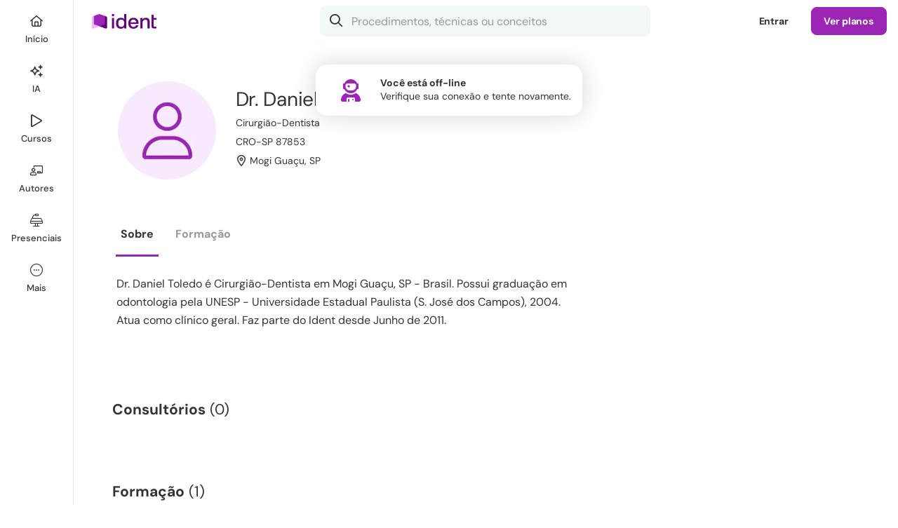

--- FILE ---
content_type: text/html; charset=UTF-8
request_url: https://www.ident.com.br/danieltoledo
body_size: 58505
content:
<!DOCTYPE html>
<html class="chrome chrome131 macos macos10-15 mouse css3 desktop robot notie ident responsive" lang="pt">
	<head>
        <meta charset="UTF-8">
<title>Dr. Daniel Toledo, Cirurgião-Dentista - Mogi Guaçu, SP | Ident</title>

<meta name="csrf-token" content="BJTNZ4FhvkjImbqJWe6O8gugs8yLcBQP8IvrT35t">
<meta name="description" content="Dr. Daniel Toledo é Cirurgião-Dentista em Mogi Guaçu, SP - Brasil. Possui graduação em Odontologia.  Atua como clínico geral. Faz parte do Ident desde Junho de 2011.">
<meta name="keywords" content="dr. daniel toledo, cirurgião-dentista, mogi guaçu, são paulo">

<link rel="preconnect" href="https://sessions.bugsnag.com">
    <link rel="preconnect" href="https://asset1.ident.islcdn.com">
    <link rel="preconnect" href="https://asset2.ident.islcdn.com">
    <link rel="preconnect" href="https://asset3.ident.islcdn.com" crossorigin>
    <link rel="preconnect" href="https://asset4.ident.islcdn.com" crossorigin>
    <link rel="preconnect" href="https://asset5.ident.islcdn.com">
    <link rel="preconnect" href="https://ssl.widgets.webengage.com">

<link rel="preload" href="https://asset4.ident.islcdn.com/font/371f7677a2e6fda2b8837489ba83b57f/DMSansRegular.woff2" as="font" type="font/woff2" crossorigin="anonymous">
<link rel="preload" href="https://asset4.ident.islcdn.com/font/55cf7c317cfdf0e01c6af72aad2950dc/DMSansBold.woff2" as="font" type="font/woff2" crossorigin="anonymous">
<link rel="preload" href="https://asset4.ident.islcdn.com/font/c9f9f03920235dd1aa4a0ce825bceb9e/DMSansSemiBold.woff2" as="font" type="font/woff2" crossorigin="anonymous">
<link rel="preload" href="https://asset4.ident.islcdn.com/font/b8c56132b2190400e466442bf4c2a9ab/DMSansMedium.woff2" as="font" type="font/woff2" crossorigin="anonymous">
<link rel="preload" href="https://asset4.ident.islcdn.com/font/dde64033bb38c3984e4edf63fe4b5fac/WebstackerIcons.woff2" as="font" type="font/woff2" crossorigin="anonymous">


    <meta name="viewport" id="viewport" content="width=device-width,initial-scale=1,maximum-scale=5,user-scalable=1,viewport-fit=cover" data-responsive="true" >
            <link rel="manifest" href="/manifest.json" crossorigin="use-credentials">
    
<meta name="robots" content="noindex,follow">

                                    <meta property="og:title" content="Dr. Daniel Toledo, Cirurgi&atilde;o-Dentista - Mogi Gua&ccedil;u, SP" />
                                            <meta property="og:type" content="website" />
                                <meta property="fb:app_id" content="393340400706003" />
                        <meta property="al:ios:app_store_id" content="738018929" />
                        <meta property="al:android:package" content="com.isharelife.ident" />
                        <meta property="al:ios:app_name" content="Ident" />
                        <meta property="al:android:app_name" content="Ident" />
                        <meta property="al:ios:url" content="ident://danieltoledo" />
                        <meta property="al:android:url" content="ident://danieltoledo" />
                        <meta property="og:locale" content="pt_BR" />
                        <meta property="twitter:card" content="summary_large_image" />
                        <meta property="twitter:site" content="@iDentBrasil" />
    

<link rel="shortcut icon" type="image/x-icon" href="/favicon.ico">
<link rel="canonical" href="https://www.ident.com.br/danieltoledo">

                        
<style>.xCarousel:not(.flickity-rendered){display:flex;overflow:hidden}.xCarousel:not(.flickity-rendered) .flickity-slider{display:flex;flex-wrap:nowrap}.xCarousel:not(.flickity-rendered) .xCell{visibility:hidden;width:100%;height:200px}.clsOpacity0{opacity:0}.clsOpacity1{opacity:0;transition:opacity .1s ease-out}.clsOpacityDelay{opacity:0;transition:opacity .1s ease-out 1.5s}.clsOpacityInternal{opacity:0}#print_header,.clsDisplayInternal,[hidden]{display:none}html.mobileapp .clsOpacity1,html.mobileapp .clsOpacityDelay{transition:none}#navigation_controlbar .logo a,article,aside,details,figcaption,figure,footer,header,hgroup,iframe,nav,section,summary{display:block}#navigation_controlbar .controlRoot .xButtonText.xButtonActive i[class*=Solid],#navigation_controlbar .controlRoot .xButtonTextBlack.xButtonActive i[class*=Solid],#navigation_controlbar .controlRoot .xButtonTextLight.xButtonActive i[class*=Solid],audio,canvas,video{display:inline-block}audio:not([controls]){display:none;height:0}body,html{font-size:100%;-webkit-text-size-adjust:100%;-ms-text-size-adjust:100%;color:#000;line-height:1;height:100%;min-height:100%;min-width:320px;-webkit-overflow-scrolling:touch!important}body{height:auto;font-size:10px;position:relative;z-index:0}button{font-family:arial,sans-serif}a:focus{outline:5px auto -webkit-focus-ring-color;outline-offset:-1px}a:active,a:hover{outline:0}h4{font-size:1em}h5{font-size:.83em}h6{font-size:.75em}abbr[title]{border-bottom:1px dotted}#navigation_controlbar .controlRoot .xButtonText.xButtonActive span,#navigation_controlbar .controlRoot .xButtonTextBlack.xButtonActive span,#navigation_controlbar .controlRoot .xButtonTextLight.xButtonActive span,b,strong{font-weight:700}dfn{font-style:italic}mark{background:#ff0;color:#000}code,kbd,pre,samp{font-family:monospace,serif;font-size:1em}pre{white-space:pre-wrap;word-wrap:break-word}blockquote:after,blockquote:before,q:after,q:before{content:none}sub,sup{font-size:75%;line-height:0;position:relative}sup{top:-.5em}sub{bottom:-.25em}dl,menu,ol,ul{position:relative}menu{margin:0;padding:0 0 0 40px}dl,nav ol,nav ul,ol,ul{list-style:none}nav ol,nav ul{list-style-image:none}img{-ms-interpolation-mode:bicubic}#map_canvas img{max-width:none}svg:not(:root){overflow:hidden}figure{margin:0}legend{white-space:normal}button,input,select{vertical-align:baseline}button,input,select,textarea{font-size:100%;margin:0}button,input{line-height:normal}button,input[type=button],input[type=reset],input[type=submit]{cursor:pointer;-webkit-appearance:button}button[disabled],input[disabled]{cursor:default}input[type=checkbox],input[type=radio]{box-sizing:border-box;padding:0}input[type=search]{-webkit-appearance:textfield}input[type=search]::-webkit-search-cancel-button,input[type=search]::-webkit-search-decoration{-webkit-appearance:none}button::-moz-focus-inner,input::-moz-focus-inner{border:0;padding:0}textarea{overflow:auto;vertical-align:top}h1,h2,input[type=date],input[type=email],input[type=number],input[type=password],input[type=search],input[type=tel],input[type=text],li,p,select,textarea{box-sizing:border-box}a,abbr,acronym,address,applet,b,big,blockquote,body,caption,center,cite,code,dd,del,dfn,div,dl,dt,em,fieldset,font,form,h3,h4,h5,h6,html,i,iframe,img,ins,kbd,label,legend,object,ol,pre,q,s,samp,small,span,strike,strong,sub,sup,table,tbody,td,tfoot,th,thead,tr,tt,u,ul,var{margin:0;padding:0;border:0;outline:0;vertical-align:baseline;background:0 0;box-sizing:border-box}h1,h2,li,p{padding:0;border:0;outline:0;vertical-align:baseline;background:0 0}blockquote,q{quotes:none}:focus{outline:0}ins,u{text-decoration:none}del{text-decoration:line-through;color:#c40a0a}table{border-collapse:collapse;border-spacing:0}@media only screen and (max-width:999px),only screen and (max-device-width:999px){a,button,div,footer,h1,h2,h3,h4,h5,h6,header,img,label,li,nav,ol,p,span,ul{-webkit-tap-highlight-color:transparent}}.ratio16x9{padding-top:56.25%!important}.ratio4x3{padding-top:75%!important}.ratio4x2{padding-top:50%!important}.ratioTag{padding-top:42.7%!important}.ratioCover{padding-top:142.5%!important}.ratio3x1{padding-top:33.33333333%!important}.ratio1x1{padding-top:100%!important}.mt10{margin-top:10px}.mt20{margin-top:20px}.mt25{margin-top:25px}.mb0{margin-bottom:0!important}.mb5{margin-bottom:5px!important}.mb10{margin-bottom:10px!important}.mb15{margin-bottom:15px!important}.mb20{margin-bottom:20px!important}.mr5{margin-right:5px!important}.mr10{margin-right:10px!important}.mr15{margin-right:15px!important}.mr20{margin-right:20px!important}.mb30{margin-bottom:30px!important}.mb40{margin-bottom:40px!important}.pt10{padding-top:10px!important}.pt15{padding-top:15px!important}.pt20{padding-top:20px!important}.pt30{padding-top:30px!important}.pt40{padding-top:40px!important}.pb10,.pb15{padding-bottom:10px!important}.pb20{padding-bottom:20px!important}.pb30{padding-bottom:30px!important}.pb40{padding-bottom:40px!important}.pb60{padding-bottom:60px!important}.pl20{padding-left:20px!important}.pl15{padding-left:15px!important}.pl10{padding-left:10px!important}.pr10{padding-right:10px!important}.pr20{padding-right:20px!important}.clear{clear:both}p.reduced{margin-bottom:.71em}.block{display:block!important}.inline{display:inline!important}.inlineBlock{display:-moz-inline-block!important;display:inline-block!important}.noborder{border:0!important}.bold{font-weight:700!important}.semibold{font-weight:600!important}.nobold{font-weight:400!important}.nowidth{width:auto!important}.maxwidth{width:100%!important}.noheight{height:auto!important}.nomargin{margin:0!important}.marginauto{margin-left:auto!important;margin-right:auto!important}.notransition{-webkit-transition:none!important;-moz-transition:none!important;-o-transition:none!important;transition:none!important}.center{text-align:center!important}.left{text-align:left!important}.right{text-align:right!important}.breakword{word-wrap:break-word!important}.relative{position:relative!important;z-index:0}.static{position:static!important}.nobullet li,.nopadding{padding:0!important}.off,.printer_only{display:none!important}.fL{float:left!important}.fR{float:right!important}.fN{float:none!important}.cR{clear:right}.cL{clear:left}.black{color:#000!important}.nobullet li{background:0 0!important;list-style:none}.nooverflow{overflow:visible!important;height:auto!important}#grid:after,#gridCatalog:after,#gridMini:after,#gridWide:after,.clearfix:after{content:".";display:block;height:0;font-size:0;clear:both;visibility:hidden}#grid,#gridCatalog,#gridMini,#gridWide,.clearfix{display:block}.outer{position:absolute;top:-9999px;left:-9999px}a.hoverline:hover,div.error a{text-decoration:underline!important}.noselect{-webkit-touch-callout:none;-webkit-user-select:none;-khtml-user-select:none;-moz-user-select:none;-ms-user-select:none;user-select:none}.noScroll{overflow:hidden!important}.screenShader{position:fixed!important;border-top-left-radius:16px;-webkit-backdrop-filter:blur(20px);backdrop-filter:blur(20px);opacity:0;top:-2px;left:-2px;right:auto;bottom:auto;z-index:51;transition:opacity .3s ease}.screenShader,.xThemeDark .screenShader{background-color:rgba(0,0,0,.4)}@media(prefers-color-scheme:dark){.xThemeAuto .screenShader{background-color:rgba(0,0,0,.4)}}body[class*=" screenShade"] .screenShader,div[class^=screenShade] .screenShader{opacity:1;top:60px;left:112px;right:0;bottom:0}.appShellSubMenu div[class^=screenShade] .screenShader,body[class*=" screenShade"] .appShellSubMenu .screenShader{left:25%}.appShellHideTabBar div[class^=screenShade] .screenShader,body[class*=" screenShade"] .appShellHideTabBar .screenShader{left:0;border-radius:0}@media only screen and (max-width:999px),only screen and (max-device-width:999px){body[class*=" screenShade"] .screenShader,div[class^=screenShade] .screenShader{left:0!important;border-top-left-radius:0}}@media only screen and (max-width:667px),only screen and (max-device-width:667px){.noScrollPhone{overflow:hidden!important}}div.alert,div.error,div.success{padding:.5em 1em;border-radius:1.5em;margin-bottom:2em}div.error{background:#bc0000}div.alert .message,div.error .message{margin:0!important;font-weight:700;color:#fff!important}div.error a{color:#fff!important;font-weight:400!important}div.alert,div.success{background-color:#fff1a8}div.alert .message{color:#000!important;background:#fff1a8 url(https://asset5.ident.islcdn.com/core-img/7bc9fff6dcf6e089e23f0af63e3d5784/icoAlertS.gif)no-repeat 0;padding-left:1.7em}div.success{background-color:#d8ffae;padding:1.5em;border-radius:16px}div.success .message{margin:0!important;font-weight:700;position:relative;color:#333!important}div.success .iconSmallSuccess{background:#d8ffae;padding-left:0;color:#65992e!important}#videos_coursemenu #courseMenu .subMenu .subMenuOptions h3 i,div.success .iconSmallSuccess:before{margin-right:10px}@media only screen and (min-width:668px),only screen and (min-device-width:668px){textarea::-webkit-scrollbar,ul::-webkit-scrollbar{height:8px;background-color:initial;border-radius:8px;width:8px}textarea::-webkit-scrollbar:hover,ul::-webkit-scrollbar:hover{background-color:#eee;box-shadow:inset 1px 1px rgba(0,0,0,.1),inset -1px -1px rgba(0,0,0,7%)}textarea::-webkit-scrollbar-thumb,ul::-webkit-scrollbar-thumb{min-height:.8em;min-width:.8em;background-color:rgba(0,0,0,.2);box-shadow:inset 1px 1px rgba(0,0,0,.1),inset -1px -1px rgba(0,0,0,7%);border-radius:8px}textarea::-webkit-scrollbar-thumb:hover,ul::-webkit-scrollbar-thumb:hover{background-color:#aaa}textarea::-webkit-scrollbar-thumb:active,ul::-webkit-scrollbar-thumb:active{background-color:#888}}html,input,select,textarea{font-family:arial,sans-serif}.upper{text-transform:uppercase!important}.alt{font-family:georgia,times new roman,serif;font-style:italic;font-weight:400}.dquo{margin-left:-.55em}a,a:active,a:focus,a:hover,a:visited{outline:0!important;-moz-outline:0!important;transition:color .1s ease}a,a:hover,a:visited{color:#3b5998;text-decoration:none}a:hover{color:#4d77c1}a:active{color:#3b5998}li{line-height:1.4em;margin:0 0 .71em}li.phpdebugbar-widgets-list-item,li.sortable{font-size:1em}li.sortable{line-height:normal}h3,li,p{font-size:1.4em}p{margin:0 0 1.42em}li.small,p.small{font-size:1.2em;margin-bottom:1.25em}li.small,p,p.large,p.small,small{line-height:1.4em}p.large{font-size:1.6em;margin-bottom:1.25em}.fieldsetTitle{font-weight:700;margin-bottom:1em}small{font-size:1em}h1,h2{margin:0 0 .8em}h1{font-size:3.6em;line-height:1.2em;letter-spacing:-.01em}h1.sectionTitle,h3.sectionTitle{margin-top:-.2em}h1.reducedH1{font-size:2.6em;font-weight:700}.sectionh1{line-height:2em}.sectionh1 .link{color:#6a6a6a;padding-right:.8em;margin-right:.3em;text-decoration:none!important;background:url(https://asset5.ident.islcdn.com/core-img/14d6307122f4c59595f7c5d15d415ad6/arrowBreadcrumb.gif)no-repeat 100%}.sectionh1 a.link:hover{color:#4d77c1}.sectionh3{font-size:1.1em}#gridMini #content h1{margin-bottom:.27em}h2{font-size:2.1em;line-height:1.8em}h3{line-height:1.5em}h1,h2,h3,h4{font-family:dm sans,arial,sans-serif}h1,h2,h3{font-weight:400}.highlight{font-weight:700;background-color:initial!important}.emergency{font-weight:700;color:#c40a0a}.emergency,.light{background-color:initial!important}.underline{text-decoration:underline}.gradientText{font-weight:700!important;background-size:100%;-webkit-background-clip:text;-moz-background-clip:text;background-clip:text;-webkit-text-fill-color:transparent;-moz-text-fill-color:transparent}.ident .gradientText{background-color:#9b26b6;background-image:linear-gradient(60deg,#9b26b6,#da5dff)}.medstream .gradientText{background-color:#77a2dd;background-image:linear-gradient(60deg,#77a2dd,#a2c3ff)}.vivadehof .gradientText{background-color:#820002;background-image:linear-gradient(60deg,#820002,#cf3b3b)}.ident .xThemeDark .gradientText{background-color:#c44ee7;background-image:linear-gradient(60deg,#c44ee7,#da5dff)}.medstream .xThemeDark .gradientText{background-color:#84b5f5;background-image:linear-gradient(60deg,#84b5f5,#a2c3ff)}.vivadehof .xThemeDark .gradientText{background-color:#ae1d1e;background-image:linear-gradient(60deg,#ae1d1e,#cf3b3b)}@media(prefers-color-scheme:dark){.ident .xThemeAuto .gradientText{background-color:#c44ee7;background-image:linear-gradient(60deg,#c44ee7,#da5dff)}.medstream .xThemeAuto .gradientText{background-color:#84b5f5;background-image:linear-gradient(60deg,#84b5f5,#a2c3ff)}.vivadehof .xThemeAuto .gradientText{background-color:#ae1d1e;background-image:linear-gradient(60deg,#ae1d1e,#cf3b3b)}}.grecaptcha-badge{display:none}@media only screen and (max-width:999px),only screen and (max-device-width:999px){.hideChat .intercom-launcher,.hideChat .intercom-launcher-frame{display:none!important}body:not(.appShellHideTabBar) .intercom-launcher,body:not(.appShellHideTabBar) .intercom-launcher-frame,body:not(.appShellHideTabBar) .intercom-messenger-frame{margin-bottom:65px!important}.intercom-open.hideChat .intercom-launcher,.intercom-open.hideChat .intercom-launcher-frame{display:block!important}}@media only screen and (max-width:667px),only screen and (max-device-width:667px){.hideChat .intercom-launcher,.hideChat .intercom-launcher-frame{display:none!important}.intercom-open.hideChat .intercom-launcher,.intercom-open.hideChat .intercom-launcher-frame{display:block!important}}body.popOpen .intercom-lightweight-app{z-index:50!important}body.popOpen .intercom-lightweight-app .intercom-launcher{z-index:49!important}body.modal .intercom-lightweight-app,body.modal .intercom-lightweight-app .intercom-launcher,body.playerModal .intercom-lightweight-app,body.playerModal .intercom-lightweight-app .intercom-launcher{display:none!important;z-index:-1!important}.highcharts-container{line-height:normal!important}#navigation_controlbar .controlRoot nav.xTabBar li>.xButtonTextBlack,#navigation_controlbar .loginButton{background-color:initial;border-color:transparent}#navigation_controlbar .controlRoot nav.xTabBar li>.xButtonTextBlack:hover,#navigation_controlbar .loginButton:hover,#popContainer .fullClose a:hover{background-color:#f3f8fa}.xThemeDark #navigation_controlbar .controlRoot nav.xTabBar li>.xButtonTextBlack:hover,.xThemeDark #navigation_controlbar .loginButton:hover{background-color:#2c333b}@media(prefers-color-scheme:dark){.xThemeAuto #navigation_controlbar .loginButton:hover{background-color:#2c333b}}.controlBarHidden.controlBarLockedToTop .fixedControlBar,.controlBarLockedHidden .fixedControlBar{padding-top:0}#navigation_controlbar{background-color:#fff;height:60px;position:fixed;width:100%;top:0;z-index:306}.xThemeDark #navigation_controlbar,.xThemeDark nav.xTabBar ul{background-color:#202a2c}@media(prefers-color-scheme:dark){.xThemeAuto #navigation_controlbar{background-color:#202a2c}}#navigation_controlbar .loginControl{position:relative;margin-left:auto;z-index:302}#navigation_controlbar .loginControl .onlyPhone{display:none}#navigation_controlbar .controlSpacing{border-bottom:1px solid #eff3f4;padding:0 32px}.xThemeDark #navigation_controlbar .controlSpacing{border-bottom:1px solid #323a43}@media(prefers-color-scheme:dark){.xThemeAuto #navigation_controlbar .controlSpacing{border-bottom:1px solid #323a43}}@media only screen and (max-width:667px),only screen and (max-device-width:667px){#navigation_controlbar .loginControl .loginButton,#navigation_controlbar .loginControl .sellButton{display:none}#navigation_controlbar .loginControl .onlyPhone{display:inline-block}}#navigation_controlbar .controlRoot{margin:0 auto;display:flex;align-items:center;height:60px;min-width:0}#navigation_controlbar .controlRoot .controlRight{display:flex;flex-grow:1;align-items:center}#navigation_controlbar .account{float:right;height:60px;overflow:visible}@media only screen and (max-width:999px),only screen and (max-device-width:999px){#navigation_controlbar .controlSpacing{padding:0 16px}.fullSearchControlBar{padding-top:123px}}@media only screen and (max-width:667px),only screen and (max-device-width:667px){#navigation_controlbar .controlSpacing{padding:0 8px 0 0}}#navigation_controlbar .controlRoot nav.xTabBar{flex-grow:1}#navigation_controlbar .controlRoot nav.xTabBar .home{order:1}#navigation_controlbar .controlRoot nav.xTabBar .search{order:2}#navigation_controlbar .controlRoot nav.xTabBar .activity{order:6}#navigation_controlbar .controlRoot nav.xTabBar .authors,#navigation_controlbar .controlRoot nav.xTabBar .channels{order:4}#navigation_controlbar .controlRoot nav.xTabBar .my{order:5}#navigation_controlbar .controlRoot .xButtonText i[class*=Solid],#navigation_controlbar .controlRoot .xButtonText.xButtonActive i[class*=Light],#navigation_controlbar .controlRoot .xButtonTextBlack i[class*=Solid],#navigation_controlbar .controlRoot .xButtonTextBlack.xButtonActive i[class*=Light],#navigation_controlbar .controlRoot .xButtonTextLight i[class*=Solid],#navigation_controlbar .controlRoot .xButtonTextLight.xButtonActive i[class*=Light],#navigation_controlbar .controlRoot nav.xTabBar .home{display:none}#navigation_controlbar .controlRoot nav.xTabBar .activity{z-index:302;margin-left:auto}#navigation_controlbar .controlRoot nav.xTabBar ul{justify-content:flex-start}#navigation_controlbar .controlRoot nav.xTabBar ul>li{flex-grow:0;justify-content:flex-start}@media(prefers-color-scheme:dark){.xThemeAuto #navigation_controlbar .controlRoot nav.xTabBar li>.xButtonTextBlack:hover{background-color:#2c333b}}@media only screen and (max-width:999px),only screen and (max-device-width:999px){#navigation_controlbar .controlRoot nav.xTabBar .home{order:1}#navigation_controlbar .controlRoot nav.xTabBar .search{order:2}#navigation_controlbar .controlRoot nav.xTabBar .activity{order:3;margin:0}#navigation_controlbar .controlRoot nav.xTabBar .authors,#navigation_controlbar .controlRoot nav.xTabBar .channels{order:4}#navigation_controlbar .controlRoot nav.xTabBar .my{order:5}#navigation_controlbar .controlRoot nav.xTabBar .home{display:flex}#navigation_controlbar .controlRoot nav.xTabBar ul{justify-content:space-between}#navigation_controlbar .controlRoot nav.xTabBar ul>li{flex-grow:1;justify-content:space-between}}#navigation_controlbar .logo{display:block;padding-right:20px}#navigation_controlbar .logo img{max-height:29px;max-width:100px;transition:transform 200ms ease-out}#navigation_controlbar .logo img:hover,#navigation_shell_bar .logo img:hover{transform:scale(1.1)}@media only screen and (max-width:999px),only screen and (max-device-width:999px){#navigation_controlbar .logo{position:absolute;left:50%;transform:translate(-50%,0);top:0;height:60px;display:flex;align-items:center}}#app_storebadges{display:block;width:100%;text-align:center;position:relative;z-index:1}#app_storebadges a{display:block!important;padding:10px!important;line-height:0!important;height:auto!important;border-radius:0!important;background:0 0!important}#app_storebadges a img{border-radius:8px!important;width:100%!important;max-width:160px!important;height:auto}#app_storebadges a img,#app_storebadges.landscape a{display:inline-block!important}#app_storebadges.landscape a img{max-width:150px!important}.xThemeDark,.xThemeDarkBackground{background-color:#2c333b;color:#fff}.xThemeBright #root,.xThemeMedium #root,body.xThemeBright,body.xThemeMedium{background-color:#fff}.xThemeDark #root{background-color:#2c333b}.xButtonFacebook small,.xButtonFacebookOutline small,.xButtonFeedback small,.xButtonForm small,.xButtonNegative small,.xButtonOutline small,.xButtonOutlineNegative small,.xButtonOutlineTextBold small,.xButtonPrimary small,.xButtonSSOApple small,.xButtonSSOFacebook small,.xButtonSSOGoogle small,.xButtonSSOMail small,.xButtonSSOMicrosoft small,.xButtonText small,.xButtonTextBlack small,.xButtonTextBold small,.xButtonTextLight small,.xButtonTextNegative small,.xButtonWhatsApp small,.xThemeAuto .xThemeBright .xButtonFacebook small,.xThemeAuto .xThemeBright .xButtonFacebookOutline small,.xThemeAuto .xThemeBright .xButtonFeedback small,.xThemeAuto .xThemeBright .xButtonForm small,.xThemeAuto .xThemeBright .xButtonNegative small,.xThemeAuto .xThemeBright .xButtonOutline small,.xThemeAuto .xThemeBright .xButtonOutlineNegative small,.xThemeAuto .xThemeBright .xButtonOutlineTextBold small,.xThemeAuto .xThemeBright .xButtonPrimary small,.xThemeAuto .xThemeBright .xButtonSSOApple small,.xThemeAuto .xThemeBright .xButtonSSOFacebook small,.xThemeAuto .xThemeBright .xButtonSSOGoogle small,.xThemeAuto .xThemeBright .xButtonSSOMail small,.xThemeAuto .xThemeBright .xButtonSSOMicrosoft small,.xThemeAuto .xThemeBright .xButtonText small,.xThemeAuto .xThemeBright .xButtonTextBlack small,.xThemeAuto .xThemeBright .xButtonTextBold small,.xThemeAuto .xThemeBright .xButtonTextLight small,.xThemeAuto .xThemeBright .xButtonTextNegative small,.xThemeAuto .xThemeBright .xButtonWhatsApp small,.xThemeAuto .xThemeBright i,.xThemeAuto .xThemeBright p,.xThemeAuto .xThemeBright span,.xThemeAuto .xThemeMedium .xButtonFacebook small,.xThemeAuto .xThemeMedium .xButtonFacebookOutline small,.xThemeAuto .xThemeMedium .xButtonFeedback small,.xThemeAuto .xThemeMedium .xButtonForm small,.xThemeAuto .xThemeMedium .xButtonNegative small,.xThemeAuto .xThemeMedium .xButtonOutline small,.xThemeAuto .xThemeMedium .xButtonOutlineNegative small,.xThemeAuto .xThemeMedium .xButtonOutlineTextBold small,.xThemeAuto .xThemeMedium .xButtonPrimary small,.xThemeAuto .xThemeMedium .xButtonSSOApple small,.xThemeAuto .xThemeMedium .xButtonSSOFacebook small,.xThemeAuto .xThemeMedium .xButtonSSOGoogle small,.xThemeAuto .xThemeMedium .xButtonSSOMail small,.xThemeAuto .xThemeMedium .xButtonSSOMicrosoft small,.xThemeAuto .xThemeMedium .xButtonText small,.xThemeAuto .xThemeMedium .xButtonTextBlack small,.xThemeAuto .xThemeMedium .xButtonTextBold small,.xThemeAuto .xThemeMedium .xButtonTextLight small,.xThemeAuto .xThemeMedium .xButtonTextNegative small,.xThemeAuto .xThemeMedium .xButtonWhatsApp small,.xThemeDark .xThemeBright .xButtonFacebook small,.xThemeDark .xThemeBright .xButtonFacebookOutline small,.xThemeDark .xThemeBright .xButtonFeedback small,.xThemeDark .xThemeBright .xButtonForm small,.xThemeDark .xThemeBright .xButtonNegative small,.xThemeDark .xThemeBright .xButtonOutline small,.xThemeDark .xThemeBright .xButtonOutlineNegative small,.xThemeDark .xThemeBright .xButtonOutlineTextBold small,.xThemeDark .xThemeBright .xButtonPrimary small,.xThemeDark .xThemeBright .xButtonSSOApple small,.xThemeDark .xThemeBright .xButtonSSOFacebook small,.xThemeDark .xThemeBright .xButtonSSOGoogle small,.xThemeDark .xThemeBright .xButtonSSOMail small,.xThemeDark .xThemeBright .xButtonSSOMicrosoft small,.xThemeDark .xThemeBright .xButtonText small,.xThemeDark .xThemeBright .xButtonTextBlack small,.xThemeDark .xThemeBright .xButtonTextBold small,.xThemeDark .xThemeBright .xButtonTextLight small,.xThemeDark .xThemeBright .xButtonTextNegative small,.xThemeDark .xThemeBright .xButtonWhatsApp small,.xThemeDark .xThemeBright i,.xThemeDark .xThemeBright p,.xThemeDark .xThemeBright span,.xThemeDark .xThemeMedium .xButtonFacebook small,.xThemeDark .xThemeMedium .xButtonFacebookOutline small,.xThemeDark .xThemeMedium .xButtonFeedback small,.xThemeDark .xThemeMedium .xButtonForm small,.xThemeDark .xThemeMedium .xButtonNegative small,.xThemeDark .xThemeMedium .xButtonOutline small,.xThemeDark .xThemeMedium .xButtonOutlineNegative small,.xThemeDark .xThemeMedium .xButtonOutlineTextBold small,.xThemeDark .xThemeMedium .xButtonPrimary small,.xThemeDark .xThemeMedium .xButtonSSOApple small,.xThemeDark .xThemeMedium .xButtonSSOFacebook small,.xThemeDark .xThemeMedium .xButtonSSOGoogle small,.xThemeDark .xThemeMedium .xButtonSSOMail small,.xThemeDark .xThemeMedium .xButtonSSOMicrosoft small,.xThemeDark .xThemeMedium .xButtonText small,.xThemeDark .xThemeMedium .xButtonTextBlack small,.xThemeDark .xThemeMedium .xButtonTextBold small,.xThemeDark .xThemeMedium .xButtonTextLight small,.xThemeDark .xThemeMedium .xButtonTextNegative small,.xThemeDark .xThemeMedium .xButtonWhatsApp small,.xThemeDark .xThemeMedium i,.xThemeDark .xThemeMedium p,.xThemeDark .xThemeMedium span,.xThemeMedium{color:#333}.xThemeMediumBackground{background-color:#f3f8fa;color:#333}.xThemeBright{background-color:#fff;color:#333}@media(prefers-color-scheme:dark){.xThemeMedium.xThemeAuto #root{background-color:#2c333b}.xThemeMedium.xThemeAuto{color:#fff}.xThemeMedium.xThemeAuto .xThemeMediumBackground{background-color:#2c333b;color:#fff}}.xThemeNoBg{background-color:initial!important}.xThemeDark .xThemeMediumShow,.xThemeDark .xThemeMediumShowInline,.xThemeDarkShow,.xThemeDarkShowInline{display:none!important}.xThemeDark .xThemeDarkShow,.xThemeMedium .xThemeMediumShow,.xThemeMediumShow{display:block!important}.xThemeDark .xThemeDarkShowInline,.xThemeMedium .xThemeMediumShowInline,.xThemeMediumShowInline{display:inline-block!important}@media(prefers-color-scheme:dark){.xThemeMedium.xThemeAuto .xThemeMediumShow,.xThemeMedium.xThemeAuto .xThemeMediumShowInline{display:none!important}.xThemeMedium.xThemeAuto .xThemeDarkShow{display:block!important}.xThemeMedium.xThemeAuto .xThemeDarkShowInline{display:inline-block!important}}.xThemeDark .xButtonFacebook small,.xThemeDark .xButtonFacebookOutline small,.xThemeDark .xButtonFeedback small,.xThemeDark .xButtonForm small,.xThemeDark .xButtonNegative small,.xThemeDark .xButtonOutline small,.xThemeDark .xButtonOutlineNegative small,.xThemeDark .xButtonOutlineTextBold small,.xThemeDark .xButtonPrimary small,.xThemeDark .xButtonSSOApple small,.xThemeDark .xButtonSSOFacebook small,.xThemeDark .xButtonSSOGoogle small,.xThemeDark .xButtonSSOMail small,.xThemeDark .xButtonSSOMicrosoft small,.xThemeDark .xButtonText small,.xThemeDark .xButtonTextBlack small,.xThemeDark .xButtonTextBold small,.xThemeDark .xButtonTextLight small,.xThemeDark .xButtonTextNegative small,.xThemeDark .xButtonWhatsApp small,.xThemeDark a,.xThemeDark a:active,.xThemeDark a:hover,.xThemeDark a:visited,.xThemeDark i,.xThemeDark p,.xThemeDark span{color:#fff}@media(prefers-color-scheme:dark){body.xThemeAuto{background-color:#2c333b}.xThemeAuto a,.xThemeAuto a:active,.xThemeAuto a:hover,.xThemeAuto a:visited,.xThemeAuto i,.xThemeAuto p,.xThemeAuto span{color:#fff}}.xThemeAuto .xThemeBright a,.xThemeAuto .xThemeBright a:visited,.xThemeDark .xThemeBright a,.xThemeDark .xThemeBright a:visited,.xThemeDark .xThemeMedium a,.xThemeDark .xThemeMedium a:visited{color:#3b5998;text-decoration:none}.xThemeAuto .xThemeBright a:hover,.xThemeDark .xThemeBright a:hover,.xThemeDark .xThemeMedium a:hover{color:#4d77c1}.xThemeAuto .xThemeBright a:active,.xThemeDark .xThemeBright a:active,.xThemeDark .xThemeMedium a:active{color:#3b5998}.xButtonForm,.xButtonSSOApple,.xButtonSSOFacebook,.xButtonSSOGoogle,.xButtonSSOMail,.xButtonSSOMicrosoft{cursor:pointer;cursor:hand;font-size:14px;line-height:1em;text-decoration:none!important;font-family:dm sans,arial,sans-serif;padding:.86em 1.28em;letter-spacing:-.01em;outline-width:0;outline-style:none;outline-color:transparent;overflow:visible;width:auto;font-weight:600}.xButtonSSOApple,.xButtonSSOFacebook,.xButtonSSOGoogle,.xButtonSSOMail,.xButtonSSOMicrosoft{transition:background-color .5s ease,border .5s ease,color .5s ease}.xButtonForm{vertical-align:middle;display:inline-block;border:1px solid #9b26b6;border-radius:5px}.xButtonPrimary{background-color:#9b26b6}.xButtonFacebook,.xButtonFacebookOutline,.xButtonNegative,.xButtonOutline,.xButtonOutlineNegative,.xButtonPrimary,.xButtonWhatsApp{cursor:pointer;cursor:hand;font-size:14px;line-height:1em;vertical-align:middle;text-decoration:none!important;font-family:dm sans,arial,sans-serif;padding:.86em 1.28em;letter-spacing:-.01em;display:inline-block;border:1px solid #9b26b6;outline-width:0;outline-style:none;outline-color:transparent;overflow:visible;width:auto;font-weight:600;border-radius:5px;transition:background-color .5s ease,border .5s ease,color .5s ease}.xButtonNegative{background-color:#9b26b6;color:#fff}.xButtonFeedback,.xButtonText,.xButtonTextBlack,.xButtonTextLight{font-weight:600}.xButtonFeedback,.xButtonOutlineTextBold,.xButtonText,.xButtonTextBlack,.xButtonTextBold,.xButtonTextLight,.xButtonTextNegative{cursor:pointer;cursor:hand;font-size:14px;line-height:1em;vertical-align:middle;text-decoration:none!important;font-family:dm sans,arial,sans-serif;padding:.86em 1.28em;letter-spacing:-.01em;display:inline-block;border:1px solid #9b26b6;outline-width:0;outline-style:none;outline-color:transparent;overflow:visible;width:auto;border-radius:5px;transition:background-color .5s ease,border .5s ease,color .5s ease}.xButtonTextNegative{background-color:#9b26b6;color:#fff;font-weight:600}.xButtonFacebook span,.xButtonFacebookOutline span,.xButtonFeedback span,.xButtonForm span,.xButtonNegative span,.xButtonOutlineNegative span,.xButtonOutlineTextBold span,.xButtonPrimary span,.xButtonSSOApple span,.xButtonSSOFacebook span,.xButtonSSOGoogle span,.xButtonSSOMail span,.xButtonSSOMicrosoft span,.xButtonText span,.xButtonTextBlack span,.xButtonTextBold span,.xButtonTextLight span,.xButtonTextNegative span,.xButtonWhatsApp span{color:inherit}.xButtonSSOApple i,.xButtonSSOFacebook i,.xButtonSSOGoogle i,.xButtonSSOMail i,.xButtonSSOMicrosoft i{color:inherit!important}.xButtonFacebook i,.xButtonFacebookOutline i,.xButtonFeedback i,.xButtonForm i,.xButtonNegative i,.xButtonOutline i,.xButtonOutlineNegative i,.xButtonOutlineTextBold i,.xButtonPrimary i,.xButtonText i,.xButtonTextBlack i,.xButtonTextBold i,.xButtonTextLight i,.xButtonTextNegative i,.xButtonWhatsApp i{color:inherit!important;margin-right:.57em}.xButtonForm i:before,.xButtonOutline i:before,.xButtonOutlineNegative i:before,.xButtonPrimary i:before,.xButtonSSOApple i:before,.xButtonSSOFacebook i:before,.xButtonSSOGoogle i:before,.xButtonSSOMail i:before,.xButtonSSOMicrosoft i:before{font-size:1.2em;line-height:.6em}.xButtonFacebook i:before,.xButtonFacebookOutline i:before,.xButtonWhatsApp i:before{line-height:.6em}.xButtonFeedback i:before,.xButtonNegative i:before,.xButtonOutlineTextBold i:before,.xButtonText i:before,.xButtonTextBlack i:before,.xButtonTextBold i:before,.xButtonTextLight i:before,.xButtonTextNegative i:before{font-size:1.2em;line-height:.6em}.xButtonFacebook i.xButtonIconRight,.xButtonFacebookOutline i.xButtonIconRight,.xButtonFeedback i.xButtonIconRight,.xButtonForm i.xButtonIconRight,.xButtonNegative i.xButtonIconRight,.xButtonOutline i.xButtonIconRight,.xButtonOutlineNegative i.xButtonIconRight,.xButtonOutlineTextBold i.xButtonIconRight,.xButtonPrimary i.xButtonIconRight,.xButtonSSOApple i.xButtonIconRight,.xButtonSSOFacebook i.xButtonIconRight,.xButtonSSOGoogle i.xButtonIconRight,.xButtonSSOMail i.xButtonIconRight,.xButtonSSOMicrosoft i.xButtonIconRight,.xButtonText i.xButtonIconRight,.xButtonTextBlack i.xButtonIconRight,.xButtonTextBold i.xButtonIconRight,.xButtonTextLight i.xButtonIconRight,.xButtonTextNegative i.xButtonIconRight,.xButtonWhatsApp i.xButtonIconRight{margin-right:0;margin-left:.57em}.xButtonFacebook i.xButtonIconStand,.xButtonFacebookOutline i.xButtonIconStand,.xButtonFeedback i.xButtonIconStand,.xButtonForm i.xButtonIconStand,.xButtonNegative i.xButtonIconStand,.xButtonOutline i.xButtonIconStand,.xButtonOutlineNegative i.xButtonIconStand,.xButtonOutlineTextBold i.xButtonIconStand,.xButtonPrimary i.xButtonIconStand,.xButtonSSOApple i.xButtonIconStand,.xButtonSSOFacebook i.xButtonIconStand,.xButtonSSOGoogle i.xButtonIconStand,.xButtonSSOMail i.xButtonIconStand,.xButtonSSOMicrosoft i.xButtonIconStand,.xButtonText i.xButtonIconStand,.xButtonTextBlack i.xButtonIconStand,.xButtonTextBold i.xButtonIconStand,.xButtonTextLight i.xButtonIconStand,.xButtonTextNegative i.xButtonIconStand,.xButtonWhatsApp i.xButtonIconStand{margin:0}.mouse .xButtonSSOApple:hover,.mouse .xButtonSSOFacebook:hover,.mouse .xButtonSSOGoogle:hover,.mouse .xButtonSSOMail:hover,.mouse .xButtonSSOMicrosoft:hover{color:#fff}.mouse .xButtonNegative:hover,.mouse .xButtonPrimary:hover,.mouse .xButtonTextNegative:hover{color:#fff;background-color:#c44ee7;border-color:#c44ee7}.xButtonFacebook small del,.xButtonFacebookOutline small del,.xButtonFeedback small del,.xButtonForm small del,.xButtonNegative small del,.xButtonOutline small del,.xButtonOutlineNegative small del,.xButtonOutlineTextBold small del,.xButtonPrimary small del,.xButtonSSOApple small del,.xButtonSSOFacebook small del,.xButtonSSOGoogle small del,.xButtonSSOMail small del,.xButtonSSOMicrosoft small del,.xButtonText small del,.xButtonTextBlack small del,.xButtonTextBold small del,.xButtonTextLight small del,.xButtonTextNegative small del,.xButtonWhatsApp small del,.xThemeAuto .xThemeBright .xButtonFacebook small del,.xThemeAuto .xThemeBright .xButtonFacebookOutline small del,.xThemeAuto .xThemeBright .xButtonFeedback small del,.xThemeAuto .xThemeBright .xButtonForm small del,.xThemeAuto .xThemeBright .xButtonNegative small del,.xThemeAuto .xThemeBright .xButtonOutline small del,.xThemeAuto .xThemeBright .xButtonOutlineNegative small del,.xThemeAuto .xThemeBright .xButtonOutlineTextBold small del,.xThemeAuto .xThemeBright .xButtonPrimary small del,.xThemeAuto .xThemeBright .xButtonSSOApple small del,.xThemeAuto .xThemeBright .xButtonSSOFacebook small del,.xThemeAuto .xThemeBright .xButtonSSOGoogle small del,.xThemeAuto .xThemeBright .xButtonSSOMail small del,.xThemeAuto .xThemeBright .xButtonSSOMicrosoft small del,.xThemeAuto .xThemeBright .xButtonText small del,.xThemeAuto .xThemeBright .xButtonTextBlack small del,.xThemeAuto .xThemeBright .xButtonTextBold small del,.xThemeAuto .xThemeBright .xButtonTextLight small del,.xThemeAuto .xThemeBright .xButtonTextNegative small del,.xThemeAuto .xThemeBright .xButtonWhatsApp small del,.xThemeAuto .xThemeMedium .xButtonFacebook small del,.xThemeAuto .xThemeMedium .xButtonFacebookOutline small del,.xThemeAuto .xThemeMedium .xButtonFeedback small del,.xThemeAuto .xThemeMedium .xButtonForm small del,.xThemeAuto .xThemeMedium .xButtonNegative small del,.xThemeAuto .xThemeMedium .xButtonOutline small del,.xThemeAuto .xThemeMedium .xButtonOutlineNegative small del,.xThemeAuto .xThemeMedium .xButtonOutlineTextBold small del,.xThemeAuto .xThemeMedium .xButtonPrimary small del,.xThemeAuto .xThemeMedium .xButtonSSOApple small del,.xThemeAuto .xThemeMedium .xButtonSSOFacebook small del,.xThemeAuto .xThemeMedium .xButtonSSOGoogle small del,.xThemeAuto .xThemeMedium .xButtonSSOMail small del,.xThemeAuto .xThemeMedium .xButtonSSOMicrosoft small del,.xThemeAuto .xThemeMedium .xButtonText small del,.xThemeAuto .xThemeMedium .xButtonTextBlack small del,.xThemeAuto .xThemeMedium .xButtonTextBold small del,.xThemeAuto .xThemeMedium .xButtonTextLight small del,.xThemeAuto .xThemeMedium .xButtonTextNegative small del,.xThemeAuto .xThemeMedium .xButtonWhatsApp small del,.xThemeDark .xThemeBright .xButtonFacebook small del,.xThemeDark .xThemeBright .xButtonFacebookOutline small del,.xThemeDark .xThemeBright .xButtonFeedback small del,.xThemeDark .xThemeBright .xButtonForm small del,.xThemeDark .xThemeBright .xButtonNegative small del,.xThemeDark .xThemeBright .xButtonOutline small del,.xThemeDark .xThemeBright .xButtonOutlineNegative small del,.xThemeDark .xThemeBright .xButtonOutlineTextBold small del,.xThemeDark .xThemeBright .xButtonPrimary small del,.xThemeDark .xThemeBright .xButtonSSOApple small del,.xThemeDark .xThemeBright .xButtonSSOFacebook small del,.xThemeDark .xThemeBright .xButtonSSOGoogle small del,.xThemeDark .xThemeBright .xButtonSSOMail small del,.xThemeDark .xThemeBright .xButtonSSOMicrosoft small del,.xThemeDark .xThemeBright .xButtonText small del,.xThemeDark .xThemeBright .xButtonTextBlack small del,.xThemeDark .xThemeBright .xButtonTextBold small del,.xThemeDark .xThemeBright .xButtonTextLight small del,.xThemeDark .xThemeBright .xButtonTextNegative small del,.xThemeDark .xThemeBright .xButtonWhatsApp small del,.xThemeDark .xThemeMedium .xButtonFacebook small del,.xThemeDark .xThemeMedium .xButtonFacebookOutline small del,.xThemeDark .xThemeMedium .xButtonFeedback small del,.xThemeDark .xThemeMedium .xButtonForm small del,.xThemeDark .xThemeMedium .xButtonNegative small del,.xThemeDark .xThemeMedium .xButtonOutline small del,.xThemeDark .xThemeMedium .xButtonOutlineNegative small del,.xThemeDark .xThemeMedium .xButtonOutlineTextBold small del,.xThemeDark .xThemeMedium .xButtonPrimary small del,.xThemeDark .xThemeMedium .xButtonSSOApple small del,.xThemeDark .xThemeMedium .xButtonSSOFacebook small del,.xThemeDark .xThemeMedium .xButtonSSOGoogle small del,.xThemeDark .xThemeMedium .xButtonSSOMail small del,.xThemeDark .xThemeMedium .xButtonSSOMicrosoft small del,.xThemeDark .xThemeMedium .xButtonText small del,.xThemeDark .xThemeMedium .xButtonTextBlack small del,.xThemeDark .xThemeMedium .xButtonTextBold small del,.xThemeDark .xThemeMedium .xButtonTextLight small del,.xThemeDark .xThemeMedium .xButtonTextNegative small del,.xThemeDark .xThemeMedium .xButtonWhatsApp small del{color:#9b26b6!important}.xThemeDark .xButtonFacebook small del,.xThemeDark .xButtonFacebookOutline small del,.xThemeDark .xButtonFeedback small del,.xThemeDark .xButtonForm small del,.xThemeDark .xButtonNegative small del,.xThemeDark .xButtonOutline small del,.xThemeDark .xButtonOutlineNegative small del,.xThemeDark .xButtonOutlineTextBold small del,.xThemeDark .xButtonPrimary small del,.xThemeDark .xButtonSSOApple small del,.xThemeDark .xButtonSSOFacebook small del,.xThemeDark .xButtonSSOGoogle small del,.xThemeDark .xButtonSSOMail small del,.xThemeDark .xButtonSSOMicrosoft small del,.xThemeDark .xButtonText small del,.xThemeDark .xButtonTextBlack small del,.xThemeDark .xButtonTextBold small del,.xThemeDark .xButtonTextLight small del,.xThemeDark .xButtonTextNegative small del,.xThemeDark .xButtonWhatsApp small del{color:#c44ee7!important}@media(prefers-color-scheme:dark){.xThemeAuto .xButtonFacebook small,.xThemeAuto .xButtonFacebookOutline small,.xThemeAuto .xButtonFeedback small,.xThemeAuto .xButtonForm small,.xThemeAuto .xButtonNegative small,.xThemeAuto .xButtonOutline small,.xThemeAuto .xButtonOutlineNegative small,.xThemeAuto .xButtonOutlineTextBold small,.xThemeAuto .xButtonPrimary small,.xThemeAuto .xButtonSSOApple small,.xThemeAuto .xButtonSSOFacebook small,.xThemeAuto .xButtonSSOGoogle small,.xThemeAuto .xButtonSSOMail small,.xThemeAuto .xButtonSSOMicrosoft small,.xThemeAuto .xButtonText small,.xThemeAuto .xButtonTextBlack small,.xThemeAuto .xButtonTextBold small,.xThemeAuto .xButtonTextLight small,.xThemeAuto .xButtonTextNegative small,.xThemeAuto .xButtonWhatsApp small{color:#fff}.xThemeAuto .xButtonFacebook small del,.xThemeAuto .xButtonFacebookOutline small del,.xThemeAuto .xButtonFeedback small del,.xThemeAuto .xButtonForm small del,.xThemeAuto .xButtonNegative small del,.xThemeAuto .xButtonOutline small del,.xThemeAuto .xButtonOutlineNegative small del,.xThemeAuto .xButtonOutlineTextBold small del,.xThemeAuto .xButtonPrimary small del,.xThemeAuto .xButtonSSOApple small del,.xThemeAuto .xButtonSSOFacebook small del,.xThemeAuto .xButtonSSOGoogle small del,.xThemeAuto .xButtonSSOMail small del,.xThemeAuto .xButtonSSOMicrosoft small del,.xThemeAuto .xButtonText small del,.xThemeAuto .xButtonTextBlack small del,.xThemeAuto .xButtonTextBold small del,.xThemeAuto .xButtonTextLight small del,.xThemeAuto .xButtonTextNegative small del,.xThemeAuto .xButtonWhatsApp small del{color:#c44ee7!important}}.xButtonSSOFacebook i{transform:translate(0,-.1em);background:url(https://asset5.ident.islcdn.com/core-img/c14245fefe77860b7a55448a83e2a9d6/sso/facebook.png)50% no-repeat}.xButtonSSOApple i{transform:translate(0,-.15em);background:url(https://asset5.ident.islcdn.com/core-img/2cbc0e2dcb1431d9e924ba7c76bce924/sso/apple.png)no-repeat 50%}.xButtonSSOGoogle i{transform:translate(0,-.05em);background:url(https://asset5.ident.islcdn.com/core-img/8d1548e958d3c6728d6c3e02fa2921d8/sso/google.png)no-repeat 50%}.xButtonSSOMicrosoft i{transform:translate(0,-.05em);background:url(https://asset5.ident.islcdn.com/core-img/2357939a4d8baccd8d767fddcacb993a/sso/microsoft.png)no-repeat 50%}.xButtonSSOMail i{transform:translate(0,-.05em);background:url(https://asset5.ident.islcdn.com/core-img/5f881f0a28cd314056b15869f0878591/sso/mail.png)no-repeat 50%}.xButtonSSOApple,.xButtonSSOFacebook,.xButtonSSOGoogle,.xButtonSSOMail,.xButtonSSOMicrosoft{background-color:#fff;border:1px solid #e6e6e6;border-radius:8px;color:#333!important;vertical-align:middle;display:block;margin-bottom:.71em}.mouse .xButtonSSOApple:hover,.mouse .xButtonSSOFacebook:hover,.mouse .xButtonSSOGoogle:hover,.mouse .xButtonSSOMail:hover,.mouse .xButtonSSOMicrosoft:hover{background-color:#f3f8fa;border-color:#e6e6e6}.xButtonSSOApple span,.xButtonSSOFacebook span,.xButtonSSOGoogle span,.xButtonSSOMail span,.xButtonSSOMicrosoft span{line-height:1.715em;display:block;max-width:13em;margin:0 auto}.xButtonSSOApple i,.xButtonSSOFacebook i,.xButtonSSOGoogle i,.xButtonSSOMail i,.xButtonSSOMicrosoft i{display:inline-block;width:1.715em;height:1.715em;margin-right:.45em;vertical-align:middle;background-size:100%}.xButtonPrimary,.xThemeDark .xButtonOutline span{color:#fff!important}.xButtonWide{padding:.86em 2.56em}.xButtonFeedback{color:#7dbe42!important;border-color:#7dbe42;background-color:initial}.mouse .xButtonFeedback:hover{color:#8fea3c!important;background-color:initial;border-color:#8fea3c}.xButtonOutline,.xThemeAuto .xThemeBright .xButtonOutline,.xThemeAuto .xThemeMedium .xButtonOutline,.xThemeDark .xThemeBright .xButtonOutline,.xThemeDark .xThemeMedium .xButtonOutline{color:#9b26b6!important;border-color:#e6e6e6;background-color:initial}.mouse .xButtonOutline:hover span,.mouse .xThemeAuto .xThemeBright .xButtonOutline:hover span,.mouse .xThemeAuto .xThemeMedium .xButtonOutline:hover span,.mouse .xThemeDark .xButtonOutline:hover span,.mouse .xThemeDark .xThemeBright .xButtonOutline:hover span,.mouse .xThemeDark .xThemeMedium .xButtonOutline:hover span,.xButtonOutline span,.xThemeAuto .xThemeBright .xButtonOutline span,.xThemeAuto .xThemeMedium .xButtonOutline span,.xThemeDark .xThemeBright .xButtonOutline span,.xThemeDark .xThemeMedium .xButtonOutline span{color:#9b26b6!important}.mouse .xButtonOutline:hover,.mouse .xThemeAuto .xThemeBright .xButtonOutline:hover,.mouse .xThemeAuto .xThemeMedium .xButtonOutline:hover,.mouse .xThemeDark .xThemeBright .xButtonOutline:hover,.mouse .xThemeDark .xThemeMedium .xButtonOutline:hover{color:#9b26b6!important;background-color:#f7e9fe;border-color:#f7e9fe}.xButtonOutlineNegative,.xThemeDark .xButtonOutline{color:#fff!important;border-color:#4b5764;background-color:initial}.mouse .xButtonOutlineNegative:hover,.mouse .xThemeDark .xButtonOutline:hover{color:#9b26b6!important;background-color:#fff;border-color:#fff}@media(prefers-color-scheme:dark){.xThemeAuto .xButtonOutline{color:#fff!important;border-color:#4b5764;background-color:initial}.xThemeAuto .xButtonOutline span{color:#fff!important}.mouse .xThemeAuto .xButtonOutline:hover{color:#9b26b6!important;background-color:#fff;border-color:#fff}.mouse .xThemeAuto .xButtonOutline:hover span{color:#9b26b6!important}}.xButtonOutlineNegative{border-color:#fff}.mouse .xButtonOutlineNegative:hover{color:#333!important}.mouse .xButtonOutlineNegative:hover i,.mouse .xButtonOutlineNegative:hover i:before,.mouse .xButtonOutlineNegative:hover span{color:#333!important}.xButtonText{border-color:transparent;background-color:initial}.mouse .xButtonOutlineTextBold:hover span,.mouse .xButtonText:hover span,.mouse .xButtonTextBold:hover span,.xButtonText,.xButtonTextBlack.xButtonActive span{color:#9b26b6!important}.mouse .xButtonOutlineTextBold:hover,.mouse .xButtonText:hover,.mouse .xButtonTextBold:hover{color:#9b26b6!important;background-color:#f7e9fe;border-color:#f7e9fe}.xButtonOutlineTextBold,.xButtonTextBold{font-weight:700;color:#9b26b6!important}.xButtonOutlineTextBold,.xButtonTextBold,.xButtonTextLight{border-color:transparent;background-color:initial}.mouse .xButtonTextLight:hover span,.xButtonTextLight{color:#666!important}.mouse .xButtonTextBlack:hover,.mouse .xButtonTextLight:hover,.xButtonTextBlack.xButtonActive{color:#666!important;background-color:#f3f8fa;border-color:#f3f8fa}.xButtonTextBlack{border-color:#fff;background-color:#fff}.mouse .xButtonTextBlack:hover span,.xButtonTextBlack{color:#333!important}.xButtonTextBlack.xButtonActive{font-weight:700!important;color:#9b26b6!important}.mouse .xButtonTextBlack:hover{color:#333!important}.xThemeDark .xButtonTextBlack{color:#fff!important;border-color:#2c333b;background-color:#2c333b}.mouse .xThemeDark .xButtonTextBlack:hover span,.xThemeDark .xButtonTextBlack.xButtonActive span{color:#fff!important}.mouse .xThemeDark .xButtonTextBlack:hover,.xThemeDark .xButtonTextBlack.xButtonActive{color:#fff!important;background-color:#202a2c;border-color:#202a2c}.xThemeDark .xButtonTextBlack.xButtonActive{font-weight:700!important}@media(prefers-color-scheme:dark){.xThemeAuto .xButtonTextBlack{color:#fff!important;border-color:#2c333b;background-color:#2c333b}.mouse .xThemeAuto .xButtonTextBlack:hover span,.xThemeAuto .xButtonTextBlack.xButtonActive span{color:#fff!important}.mouse .xThemeAuto .xButtonTextBlack:hover,.xThemeAuto .xButtonTextBlack.xButtonActive{color:#fff!important;background-color:#202a2c;border-color:#202a2c}.xThemeAuto .xButtonTextBlack.xButtonActive{font-weight:700!important}}.xThemeBright .xButtonTextBlack{color:#333!important;border-color:#fff;background-color:#fff}.mouse .xThemeBright .xButtonTextBlack:hover,.xThemeBright .xButtonTextBlack.xButtonActive{background-color:#f3f8fa;border-color:#f3f8fa}#popContainer .fullClose a i,.mouse .xThemeBright .xButtonTextBlack:hover,.mouse .xThemeBright .xButtonTextBlack:hover span{color:#333!important}#navigation_sidemenu .sideMenuFull .main .activeBtn span,.xThemeBright .xButtonTextBlack.xButtonActive{font-weight:700!important;color:#9b26b6!important}.xThemeDark #navigation_shell_bar #activityButton span,.xThemeDark .xButtonOutlineTextBold,.xThemeDark .xButtonText,.xThemeDark .xButtonTextBold{color:#fff!important}.mouse .xThemeDark .xButtonOutlineTextBold:hover span,.mouse .xThemeDark .xButtonText:hover span,.mouse .xThemeDark .xButtonTextBold:hover span{color:#9b26b6!important}.mouse .xThemeDark .xButtonOutlineTextBold:hover,.mouse .xThemeDark .xButtonText:hover,.mouse .xThemeDark .xButtonTextBold:hover{color:#9b26b6!important;background-color:#fff;border-color:#fff}@media(prefers-color-scheme:dark){.xThemeAuto .xButtonOutlineTextBold,.xThemeAuto .xButtonText,.xThemeAuto .xButtonTextBold{color:#fff!important}.mouse .xThemeAuto .xButtonOutlineTextBold:hover span,.mouse .xThemeAuto .xButtonText:hover span,.mouse .xThemeAuto .xButtonTextBold:hover span{color:#9b26b6!important}.mouse .xThemeAuto .xButtonOutlineTextBold:hover,.mouse .xThemeAuto .xButtonText:hover,.mouse .xThemeAuto .xButtonTextBold:hover{color:#9b26b6!important;background-color:#fff;border-color:#fff}}.xButtonFacebookOutline{color:#4065b3!important;border-color:#e6e6e6;background-color:initial}.xButtonFacebook i:before,.xButtonFacebookOutline i:before,.xButtonWhatsApp i:before,.xButtonWhatsAppOutline i:before{font-size:1.4em}.mouse .xButtonFacebookOutline:hover{color:#4065b3!important;background-color:#edf4ff;border-color:#edf4ff}.xButtonFacebook{color:#fff!important;border-color:#4065b3;background-color:#4065b3}.mouse .xButtonFacebook:hover,.xButtonWhatsApp{color:#fff!important;background-color:#4975cc;border-color:#4975cc}.xButtonWhatsApp{border-color:#33ab1f;background-color:#33ab1f}.mouse .xButtonWhatsApp:hover{color:#fff!important;background-color:#25d366;border-color:#25d366}.xButtonWhatsAppOutline{color:#33ab1f!important;border-color:#33ab1f;background-color:#fff}.mouse .xButtonWhatsAppOutline:hover{color:#25d366!important;background-color:#fff;border-color:#25d366}.xButtonShout{text-transform:uppercase}.xButtonBlock{display:block;text-align:center;width:100%}#navigation_more .moreMenu a.moreOption i:before,#user_profile_menu .closeBtn i,.xButtonLarge{font-size:16px}.xButtonHuge{font-size:18px}.xButtonSmall{font-size:12px}.xButtonTiny{font-size:10px}.xButtonForm{color:#999!important;border-color:#f3f8fa;background-color:#f3f8fa;box-shadow:0 0 0 .25em transparent;transition:border-color .2s ease-out,box-shadow .2s ease-out,background-color .2s ease-out,color .2s ease-out}.mouse .xButtonForm:hover{color:#333!important;border-color:#4dabf7!important;background-color:#fff!important;box-shadow:0 0 0 .25em rgba(0,149,255,.15)}.xButtonMedia,.xButtonMediaPlay{display:inline-block;vertical-align:middle;color:rgba(255,255,255,.75);border-radius:50%;font-size:70px;width:1em;height:1em;border:0;background-color:rgba(0,0,0,.6);box-shadow:1px 1px 5px transparent;transition:all .2s ease!important;text-align:center;position:relative;z-index:1}.xButtonMedia i[class^=icon],.xButtonMediaPlay i[class^=icon]{color:rgba(255,255,255,.75);display:inline-block;font-size:.5em;position:absolute;top:50%;margin-top:-.5em;right:0}.xButtonMedia i[class^=icon]{left:0}.xButtonMedia i:before,.xButtonMediaPlay i:before{display:block;font-size:1em}.mouse .xButtonMedia:hover,.mouse .xButtonMediaPlay:hover{color:#c44ee7;transform:scale(1.2);background-color:rgba(255,255,255,.35);box-shadow:1px 1px 5px rgba(0,0,0,.5)}.mouse .xButtonMedia:hover i,.mouse .xButtonMediaPlay:hover i{color:#c44ee7}.xButtonMediaCenter{position:absolute;top:50%;left:50%;margin-top:-.5em;margin-left:-.5em}.xButtonMediaPlay i[class^=icon]{left:.1em}.xButtonMediaLarge{font-size:80px}.xButtonMediaSmall{font-size:40px}.xButtonMediaHuge{font-size:100px}.xButtonLegend{position:relative;overflow:visible}.xButtonLegend small{position:absolute;top:100%;white-space:nowrap;line-height:2.5em;left:50%;overflow:visible;text-align:center;font-size:.9em;transform:translate(-50%,0)}.xButtonNoWrap{white-space:nowrap}.xButtonGroup .xButtonMedia,.xButtonGroup .xButtonNegative,.xButtonGroup .xButtonOutline,.xButtonGroup .xButtonOutlineNegative,.xButtonGroup .xButtonPrimary,.xButtonGroup .xButtonText{margin-left:.71em}.xButtonGroup .xButtonMedia:first-child,.xButtonGroup .xButtonNegative:first-child,.xButtonGroup .xButtonOutline:first-child,.xButtonGroup .xButtonOutlineNegative:first-child,.xButtonGroup .xButtonPrimary:first-child,.xButtonGroup .xButtonText:first-child{margin-left:0}.xButtonPill{border-radius:8px}.xImageHeader{height:30vh;width:100%;overflow:hidden;background-size:cover;background-position:50%;background-repeat:no-repeat}.xImageHeader.xImageHeaderShade{height:100vh;position:relative}.xImageHeader.xImageHeaderShade .xImageHeaderCover{position:absolute;left:20vw;right:-20vw;top:0;min-height:10vh}#popContainer .galleryPage .imageCinema,.xImageHeader.xImageHeaderShade .xImageHeaderCover img{width:100%}.xImageHeader.xImageHeaderShade .xImageHeaderShadeBottom{position:absolute;right:-1px;left:-1px;bottom:-1px}.xImageHeader.xImageHeaderShade .xImageHeaderShadeLeft,.xImageHeader.xImageHeaderShade .xImageHeaderShadeRight{position:absolute;right:-1px;left:-1px;bottom:-1px;top:-1px}.xImageHeader.xImageHeaderShade .xImageHeaderShadeLeft{background-image:linear-gradient(70deg,#f3f8fa 25%,rgba(243,248,250,0) 55%)}.xThemeDark .xImageHeader.xImageHeaderShade .xImageHeaderShadeLeft{background-image:linear-gradient(70deg,#152a2c 25%,rgba(44,51,59,0) 55%)}@media(prefers-color-scheme:dark){.xThemeAuto .xImageHeader.xImageHeaderShade .xImageHeaderShadeLeft{background-image:linear-gradient(70deg,#152a2c 25%,rgba(44,51,59,0) 55%)}}.xImageHeader.xImageHeaderShade .xImageHeaderShadeRight{background-image:linear-gradient(295deg,#f3f8fa 25%,rgba(243,248,250,0) 55%)}.xThemeDark .xImageHeader.xImageHeaderShade .xImageHeaderShadeRight{background-image:linear-gradient(295deg,#152a2c 25%,rgba(44,51,59,0) 55%)}@media(prefers-color-scheme:dark){.xThemeAuto .xImageHeader.xImageHeaderShade .xImageHeaderShadeRight{background-image:linear-gradient(295deg,#152a2c 25%,rgba(44,51,59,0) 55%)}}.xImageHeader.xImageHeaderShade .xImageHeaderShadeBottom{top:auto;height:50vh;background-image:linear-gradient(to bottom,rgba(243,248,250,0),#f3f8fa 70%)}.xThemeDark .xImageHeader.xImageHeaderShade .xImageHeaderShadeBottom{background-image:linear-gradient(to bottom,rgba(44,51,59,0),#152a2c 70%)}@media(prefers-color-scheme:dark){.xThemeAuto .xImageHeader.xImageHeaderShade .xImageHeaderShadeBottom{background-image:linear-gradient(to bottom,rgba(44,51,59,0),#152a2c 70%)}}.xImageHeaderOverlay{margin-top:-3.5vh}.xImageHeaderShadeOverlay{margin-top:-42vh!important}@media only screen and (max-width:1080px),only screen and (max-device-width:1080px){.xImageHeader{height:20vh}.xImageHeader.xImageHeaderShade{height:100vh}.xImageHeader.xImageHeaderShade .xImageHeaderCover{left:10vw}.xImageHeader.xImageHeaderShade .xImageHeaderCover img{width:120vw}}@media only screen and (max-width:667px),only screen and (max-device-width:667px){.xImageHeader{height:20vh}.xImageHeader.xImageHeaderShade{height:auto;min-height:auto;width:100%}.xImageHeader.xImageHeaderShade .xImageHeaderCover{left:0}.xImageHeader.xImageHeaderShade .xImageHeaderShadeBottom{height:225px;background-image:none;background-color:#fff}.xThemeDark .xImageHeader.xImageHeaderShade .xImageHeaderShadeBottom{background-image:none;background-color:#202a2c}.xImageHeader.xImageHeaderShade .xImageHeaderCover img,.xImageHeader.xImageHeaderShade .xImageHeaderShadeLeft,.xImageHeader.xImageHeaderShade .xImageHeaderShadeRight{display:none}}@media only screen and (max-width:667px) and (prefers-color-scheme:dark),only screen and (max-device-width:667px) and (prefers-color-scheme:dark){.xThemeAuto .xImageHeader.xImageHeaderShade .xImageHeaderShadeBottom{background-image:none;background-color:#202a2c}}@media only screen and (max-width:667px),only screen and (max-device-width:667px){.xImageHeaderShadeOverlay{margin-top:0!important}}nav.xTabBar{height:59px;background-color:initial;transition:bottom .2s ease-out}nav.xTabBar ul{display:flex;align-items:center;background-color:#fff}@media(prefers-color-scheme:dark){.xThemeAuto nav.xTabBar ul{background-color:#202a2c}}nav.xTabBar ul>li{font-size:10px;margin:0;flex-grow:1;padding:4px;height:59px;display:flex;align-items:center}nav.xTabBar ul>li>a{padding:10px 12px;border-radius:32px;display:flex;flex-direction:row;justify-content:center;align-items:center;text-align:center;line-height:normal}nav.xTabBar ul>li>a>i{font-size:17px;margin-right:8px}@media only screen and (max-width:999px),only screen and (max-device-width:999px){nav.xTabBar{position:fixed;bottom:calc(0px + env(safe-area-inset-bottom));left:0;right:0;z-index:501;border-top:1px solid #eff3f4}.xThemeDark nav.xTabBar{border-top:1px solid #323a43}nav.xTabBar ul>li>a{flex-direction:column;flex-grow:1;padding:7px;background:0 0!important;border-color:transparent!important}nav.xTabBar ul>li>a>i{margin-right:0;margin-bottom:2px}}@media only screen and (max-width:999px) and (prefers-color-scheme:dark),only screen and (max-device-width:999px) and (prefers-color-scheme:dark){.xThemeAuto nav.xTabBar{border-bottom:1px solid #323a43}}@media only screen and (max-width:667px),only screen and (max-device-width:667px){nav.xTabBar ul>li>a{padding:7px 4px}nav.xTabBar ul>li>a>span{font-size:14px}}@media only screen and (max-width:359px),only screen and (max-device-width:359px){nav.xTabBar ul>li>a{padding:7px 2px}nav.xTabBar ul>li>a>span{font-size:13px}}@media only screen and (max-width:926px) and (max-height:520px) and (orientation:landscape){nav.xTabBar{bottom:-60px!important}}nav.xMenuTab{font-size:16px;background-color:#fff;position:relative;overflow:hidden}.xPanelRound nav.xMenuTab{border-radius:16px}nav.xMenuTab ul{list-style-type:none;margin:0;padding:0 1.6em;width:100%;overflow:auto;max-width:100vw;white-space:nowrap;display:flex}nav.xMenuTab.xMenuTabCenter ul,nav.xTabBar ul>li{justify-content:center}nav.xMenuTab li{font-size:1em;margin:0;display:block}nav.xMenuTab li:not(.xMenuTabItem) a{display:block;font-family:dm sans,arial,sans-serif;font-weight:700;margin:0 1em 0 0;color:#999;text-transform:none;text-align:center;border-bottom:3px solid transparent;padding:1.45em .45em 1.34em;text-decoration:none!important;transition:border-color .3s ease}nav.xMenuTab li:not(.xMenuTabItem) a small{font-weight:400;color:#999;display:inline-block;line-height:inherit;padding-left:4px}nav.xMenuTab li.xMenuTabItem{padding:.93em 0}nav.xMenuTab li.xMenuTabEnd{padding:.93em 0;flex-grow:1;text-align:right}nav.xMenuTab li a:hover{border-bottom-color:rgba(0,0,0,.15)}nav.xMenuTab li.xMenuTabActive a,nav.xMenuTab li.xMenuTabActive a:hover{color:#333;border-bottom-color:#9b26b6!important}nav.xMenuTab li.xMenuTabAlignRight{float:right}#navigation_shell_bar .xButtonText i[class*=Solid],#navigation_shell_bar .xButtonTextBlack i[class*=Solid],#navigation_shell_bar .xButtonTextLight i[class*=Solid],.xMenuTabContent{display:none}nav.xMenuTab:after,nav.xMenuTab:before{content:"";font-size:inherit;position:absolute;width:1em;top:0;bottom:0;z-index:5}nav.xMenuTab:before{background-image:linear-gradient(to left,rgba(255,255,255,.9),rgba(255,255,255,0));right:0}nav.xMenuTab:after{background-image:linear-gradient(to right,rgba(255,255,255,.9),rgba(255,255,255,0));left:0}@media only screen and (max-width:667px),only screen and (max-device-width:667px){nav.xMenuTab{font-size:14px}nav.xMenuTab ul{padding:0 1em}nav.xMenuTab li a{margin:0;padding:1.875em 1em 1.25em}}.xThemeAuto .xThemeDark nav.xMenuTab,.xThemeDark nav.xMenuTab,.xThemeMedium .xThemeDark nav.xMenuTab{background-color:#2c333b}.xThemeAuto .xThemeDark nav.xMenuTab li a:hover,.xThemeDark nav.xMenuTab li a:hover,.xThemeMedium .xThemeDark nav.xMenuTab li a:hover{border-bottom-color:rgba(255,255,255,.15)}#videos_coursemenu #unitMenu .unitOption span small,.xThemeAuto .xThemeDark nav.xMenuTab li a,.xThemeAuto .xThemeDark nav.xMenuTab li a:hover,.xThemeDark nav.xMenuTab li a,.xThemeDark nav.xMenuTab li a:hover,.xThemeMedium .xThemeDark nav.xMenuTab li a,.xThemeMedium .xThemeDark nav.xMenuTab li a:hover{color:#999}.xThemeAuto .xThemeDark nav.xMenuTab li.xMenuTabActive a,.xThemeAuto .xThemeDark nav.xMenuTab li.xMenuTabActive a:hover,.xThemeDark nav.xMenuTab li.xMenuTabActive a,.xThemeDark nav.xMenuTab li.xMenuTabActive a:hover,.xThemeMedium .xThemeDark nav.xMenuTab li.xMenuTabActive a,.xThemeMedium .xThemeDark nav.xMenuTab li.xMenuTabActive a:hover{color:#fff}.xThemeAuto .xThemeDark nav.xMenuTab:before,.xThemeDark nav.xMenuTab:before,.xThemeMedium .xThemeDark nav.xMenuTab:before{background-image:linear-gradient(to left,rgba(44,51,59,.9),rgba(44,51,59,0))}.xThemeAuto .xThemeDark nav.xMenuTab:after,.xThemeDark nav.xMenuTab:after,.xThemeMedium .xThemeDark nav.xMenuTab:after{background-image:linear-gradient(to right,rgba(44,51,59,.9),rgba(44,51,59,0))}@media(prefers-color-scheme:dark){.xThemeAuto nav.xMenuTab{background-color:#2c333b}.xThemeAuto nav.xMenuTab li a:hover{border-bottom-color:rgba(255,255,255,.15);color:#999}.xThemeAuto nav.xMenuTab li a{color:#999}.xThemeAuto nav.xMenuTab li.xMenuTabActive a,.xThemeAuto nav.xMenuTab li.xMenuTabActive a:hover{color:#fff}.xThemeAuto nav.xMenuTab:before{background-image:linear-gradient(to left,rgba(44,51,59,.9),rgba(44,51,59,0))}.xThemeAuto nav.xMenuTab:after{background-image:linear-gradient(to right,rgba(44,51,59,.9),rgba(44,51,59,0))}}body.modal{overflow:hidden}[class^=popup__Overlay-sc]{background-color:rgba(0,0,0,.7)!important}#popOverlay,#popUIBlock{position:fixed;top:0;left:0;display:none;word-spacing:0;width:100%;height:100%}#popOverlay,[class^=popup__Overlay-sc]{-webkit-backdrop-filter:blur(20px);backdrop-filter:blur(20px)}#popOverlay{z-index:306}#popUIBlock{z-index:100;visibility:hidden}#popContainer,#popLoader,#popLoaderOverlay{position:absolute;display:none;visibility:hidden;top:0;left:0}#popLoader{z-index:999999993;width:150px;height:4.8em;word-spacing:0}#popLoader .clearfix{padding:.5em 1.3em .5em 1em}#popLoader .loaderBlack{float:left;width:40px;height:38px;margin-right:3px}#popLoader p{color:#fff;font-size:1.1em;float:right;font-weight:700;margin-bottom:0!important;margin-top:1em!important}#popContainer,#popLoaderOverlay{border-radius:16px}#popLoaderOverlay{z-index:999999992;word-spacing:0}#popContainer{overflow:visible;z-index:999999991}#popContent{margin:10px;box-shadow:0 0 32px rgba(0,0,0,.16)}#popContent,#popContent .xThemeBright{border-radius:16px}@media only screen and (max-width:667px),only screen and (max-device-width:667px){#popContent .xThemeBright{border-radius:0}}#popContainer .cinema,#popContainer .media{background:0 0}#popContainer .cinema{background:#2d2d36}#popContainer .edit{width:640px;padding:15px 20px;background:#fff}#popContainer .default{width:625px;padding:1.5em 2em;background:#fff}#popContainer .contactform{width:461px;background:#fff}#popContainer .header h2{padding:30px}#popContainer .hybrid{background:0 0}#popContainer .fullpage,#popContainer .page{background:#fff;position:fixed;top:5px;left:5px;right:5px;bottom:5px}#popContainer .page{top:0;left:0;right:0;overflow:hidden;margin:0!important;bottom:0;display:flex;align-items:center;border-radius:0}#popContainer .page>div:first-child{overflow:scroll;height:100%}#popContainer .page>div.popScroll:after{display:none;content:"";font-size:inherit;position:absolute;height:24px;bottom:0;left:0;right:0;z-index:5;background-image:linear-gradient(to top,rgba(255,255,255,.9),rgba(255,255,255,0))}@media only screen and (max-width:999px),only screen and (max-device-width:999px){#popContainer .page>div.popScroll:after{display:block;position:fixed;height:8px;background-image:linear-gradient(to top,rgba(0,0,0,.2),rgba(255,255,255,0))}}#popContainer .overall,#popContainer .overtop{margin:0!important;background:#fff;position:fixed;top:0;left:0;right:0;bottom:0;border-radius:0}#popContainer .overtop{bottom:auto}#popContainer .chromeless h2,#popContainer .fullpage h2,#popContainer .hybrid h2{margin:0;text-align:center}#popContainer .popSignUp{width:451px;padding:0;background:#fff}@media only screen and (max-width:667px),only screen and (max-device-width:667px){#popContainer .popSignUp{width:auto}}#popContainer .popSpacer{padding:20px}#popContainer .reseller{width:840px;background:#fff}#popContainer .map,#popContainer .video{width:820px;background:#fff}#popContainer .map{padding:1.5em 2em}#popContainer .video{padding:15px}#popContainer .galleryPage{box-shadow:none}@media only screen and (max-width:667px),only screen and (max-device-width:667px){#popContainer .galleryPage{border-radius:0;background:#000;position:fixed;top:0;left:0;right:0;bottom:0;margin:0!important;display:flex;justify-content:center;align-items:center}}#popContainer .galleryPage .legend{color:#fff!important;font-size:1.4em;text-align:center;padding:8px}#popContainer .crop{width:670px;padding:1.5em 2em;background:#fff}#popContainer .crop .h2,#popContainer .default .h2,#popContainer .map .h2{margin-bottom:.5em}#popContainer .dialog,#popContainer .feedback{max-width:460px}@media only screen and (max-width:667px),only screen and (max-device-width:667px){#popContainer .dialog,#popContainer .feedback{max-width:280px}}#popContainer .popFooter,#popContainer .popHeader{background:#f3f3f3;padding:20px;border-radius:5px}#popContainer .popHeader{border-bottom:1px solid #dbd9d5;margin-bottom:15px}#popContainer .popFooter{border-bottom:0;border-top:1px solid #dbd9d5;margin:0}#popContainer .popHeader .h2{font-weight:700;font-size:18px}@media only screen and (max-width:667px),only screen and (max-device-width:667px){.responsive #popContainer .hybrid,.responsive #popContainer .hybrid>div{position:fixed;top:0;left:0;right:0;bottom:0;margin:0!important}.responsive #popContainer .hybrid>div{position:fixed!important;overflow:auto;width:auto}}#popContainer .crop .buttons .fL,#popContainer .default .buttons .fL,#popContainer .map .buttons .fL,#popContainer .reseller .buttons .fL,#popContainer .video .buttons .fL{margin-right:.5em}#popContainer .crop .buttons .fR,#popContainer .default .buttons .fR,#popContainer .map .buttons .fR,#popContainer .reseller .buttons .fR,#popContainer .video .buttons .fR{margin-left:.5em}#popContainer .close{position:absolute;top:-3px;width:35px;height:35px;z-index:999999991;right:-3px}#popContainer .fullClose{position:absolute;right:20px;z-index:999999991;top:20px}#popContainer .fullClose a{width:30px;background-color:#fff;border-radius:50%;color:#333;height:30px;line-height:30px;display:inline-block;vertical-align:middle;text-align:center}@media only screen and (max-width:667px),only screen and (max-device-width:667px){#popContainer .fullpage .fullClose,#popContainer .overall .fullClose{top:10px;right:10px}}#global.appShell.appShellTabBar{padding-left:103px}@media only screen and (max-width:999px),only screen and (max-device-width:999px){#global.appShell.appShellTabBar{padding-left:0}}#root{width:100%}#global:not(.appShellTabBar) #root{min-height:calc(100vh - 60px);width:100%}@media only screen and (max-width:667px),only screen and (max-device-width:667px){#global.playerOpen{padding-top:0!important}}@media only screen and (max-width:999px),only screen and (max-device-width:999px){.appShellTabBar #root{position:relative;overflow:unset;top:auto;left:auto;bottom:auto;right:auto;border-top-left-radius:0}}#navigation_shell_bar{width:auto;right:0;left:0;position:static;top:0;transition:background-color .2s ease-out;margin-top:0;z-index:306;flex-wrap:wrap;display:flex;align-items:center;justify-content:space-between;padding:0}.appShellTabBar #navigation_shell_bar{left:103px}@media only screen and (max-width:999px),only screen and (max-device-width:999px){.appShellTabBar #navigation_shell_bar{left:0}}.xThemeBright #navigation_shell_bar,.xThemeMedium #navigation_shell_bar{background-color:#fff}@media only screen and (max-width:667px),only screen and (max-device-width:667px){#navigation_shell_bar{background-color:#fff}}#navigation_shell_bar img.avatar{width:35px!important;height:35px!important}.xThemeDark #navigation_shell_bar,.xThemeDark #navigation_shell_bar .search .searchSuggestions a:hover{background-color:#2c333b}@media(prefers-color-scheme:dark){.xThemeAuto #navigation_shell_bar{background-color:#2c333b}}#navigation_shell_bar .loginButton{background-color:initial;border-color:transparent}#navigation_shell_bar .loginButton:hover{background-color:#f3f8fa}.xThemeDark #navigation_shell_bar .loginButton:hover{background-color:#202a2c}@media(prefers-color-scheme:dark){.xThemeAuto #navigation_shell_bar .loginButton:hover{background-color:#202a2c}}.appShellShowProfile #navigation_shell_bar{z-index:307}.controlBarLockedHidden #navigation_shell_bar{top:-120px!important;position:absolute!important}#navigation_shell_bar .xButtonText.xButtonActive,#navigation_shell_bar .xButtonTextBlack.xButtonActive,#navigation_shell_bar .xButtonTextLight.xButtonActive{color:#333!important}#navigation_shell_bar .xButtonText.xButtonActive span,#navigation_shell_bar .xButtonTextBlack.xButtonActive span,#navigation_shell_bar .xButtonTextLight.xButtonActive span{font-weight:700;color:#333!important}#navigation_shell_bar .xButtonText.xButtonActive i[class*=Solid],#navigation_shell_bar .xButtonTextBlack.xButtonActive i[class*=Solid],#navigation_shell_bar .xButtonTextLight.xButtonActive i[class*=Solid]{display:inline-block}#navigation_shell_bar .onlyTablet,#navigation_shell_bar .xButtonText.xButtonActive i[class*=Light],#navigation_shell_bar .xButtonTextBlack.xButtonActive i[class*=Light],#navigation_shell_bar .xButtonTextLight.xButtonActive i[class*=Light]{display:none}#navigation_shell_bar .sellButtonLogged{margin-right:16px}#navigation_shell_bar .sellButton{position:relative;white-space:nowrap}#navigation_shell_bar .sellButton span{background-color:#f2c94c;display:block;position:absolute;font-size:10px;border-radius:20px;padding:0 4px;color:#755800;right:-9px;top:-8px}#navigation_shell_bar .shellActivity{margin-right:8px}#navigation_shell_bar .controls{display:flex;align-items:center;flex-basis:25%;justify-content:flex-end;width:25%;height:60px;padding-right:16px}.xThemeDark #navigation_shell_bar #activityButton{background-color:#2c333b!important;border-color:#2c333b!important;color:#fff!important}.xThemeDark #navigation_shell_bar #activityButton:hover{background-color:#202a2c!important;border-color:#202a2c!important}@media(prefers-color-scheme:dark){.xThemeAuto #navigation_shell_bar #activityButton{background-color:#2c333b!important;color:#fff!important;border-color:#2c333b!important}.xThemeAuto #navigation_shell_bar #activityButton span{color:#fff!important}.xThemeAuto #navigation_shell_bar #activityButton:hover{background-color:#202a2c!important;border-color:#202a2c!important}}#navigation_shell_bar .search{height:60px;flex-basis:100%;width:100%;position:relative;padding-top:8px;margin:0 16px;z-index:306}#navigation_shell_bar .search #ShellSearchInput{padding-left:45px!important;height:44px}.xThemeDark #navigation_shell_bar .search #ShellSearchInput,.xThemeDark #navigation_shell_bar .search .iconClose:before,.xThemeDark #navigation_shell_bar .search .iconFilter:before,.xThemeDark #navigation_shell_bar .search .iconSearchLight:before,.xThemeDark #navigation_shell_bar .search .iconShaftLeft:before{color:#fff!important}@media(prefers-color-scheme:dark){.xThemeAuto #navigation_shell_bar .search #ShellSearchInput{color:#fff!important}}.xThemeDark #navigation_shell_bar .search #ShellSearchInput,.xThemeDark #navigation_shell_bar .search .searchSuggestions{background-color:#202a2c!important}@media(prefers-color-scheme:dark){.xThemeAuto #navigation_shell_bar .search #ShellSearchInput{background-color:#202a2c!important}}#navigation_shell_bar .search .backButton,#navigation_shell_bar .search .clearButton,#navigation_shell_bar .search .menuButton,#navigation_shell_bar .search .menuIcon,#navigation_shell_bar .search .searchIcon,#navigation_shell_bar .search .xLoader{position:absolute}#navigation_shell_bar .search .xLoader{display:none;top:14px;left:7px}#navigation_shell_bar .search .backButton,#navigation_sidemenu .main a i.menuIcon.activeIcon{display:none}#navigation_shell_bar .search .searchIcon{top:20px;left:14px}#navigation_shell_bar .search .backButton,#navigation_shell_bar .search .menuButton{padding:8px;top:11px;left:4px}#navigation_shell_bar .search .clearButton{display:none;top:18px;right:14px}#navigation_shell_bar .search .iconFilter:before{font-size:22px;color:#444746}#navigation_shell_bar .search .iconClose:before{color:#444746}#navigation_shell_bar .search .iconShaftLeft:before{font-size:22px;color:#444746}#navigation_shell_bar .search .iconSearchLight:before{color:#444746}@media(prefers-color-scheme:dark){.xThemeAuto #navigation_shell_bar .search .iconClose:before,.xThemeAuto #navigation_shell_bar .search .iconFilter:before,.xThemeAuto #navigation_shell_bar .search .iconSearchLight:before,.xThemeAuto #navigation_shell_bar .search .iconShaftLeft:before{color:#fff!important}}#navigation_shell_bar .search .iconClose:before,#navigation_shell_bar .search .iconSearchLight:before{font-size:20px}#navigation_shell_bar .search .searchSuggestions{display:none;background-color:#fff;position:fixed;top:60px;left:0;right:0;bottom:0;overflow:hidden;padding-bottom:10px}@media(prefers-color-scheme:dark){.xThemeAuto #navigation_shell_bar .search .searchSuggestions{background-color:#202a2c!important}}#navigation_shell_bar .search .searchSuggestions.suggestionVal,#navigation_sidemenu .main a.activeBtn i.menuIcon.activeIcon{display:block}#navigation_shell_bar .search .searchSuggestions .ai{font-size:16px;font-weight:400;display:block;background-color:#f7e9fe!important;padding:12px 16px;border-radius:16px;margin:10px}#navigation_shell_bar .search .searchSuggestions .ai i{color:#9b26b6;margin-right:8px}#navigation_shell_bar .search .searchSuggestions a{font-size:18px;display:block;padding:8px 66px;color:#333;font-weight:700}#navigation_shell_bar .search .searchSuggestions a em{font-weight:400;font-style:normal}#navigation_shell_bar .search .searchSuggestions a:hover{background-color:#fafafa}.xThemeDark #navigation_shell_bar .search .searchSuggestions a,.xThemeDark #videos_coursemenu #courseMenu .subMenu .subMenuOptions .subMenuOption:hover .postIcon{color:#fff}@media(prefers-color-scheme:dark){.xThemeAuto #navigation_shell_bar .search .searchSuggestions a{color:#fff}.xThemeAuto #navigation_shell_bar .search .searchSuggestions a:hover{background-color:#2c333b}}#navigation_shell_bar .search.searching .backButton,#navigation_shell_bar .search.searching .searchIcon{display:none!important;opacity:0!important}#navigation_shell_bar .search.searching .xLoader{display:block!important;opacity:1!important}#navigation_shell_bar .search.searchVal .clearButton{display:block!important;opacity:1}#navigation_shell_bar .logo{flex-basis:75%;height:60px;width:75%;padding-left:16px}#navigation_shell_bar .logo .gradientText{font-size:30px;margin-bottom:0;font-weight:500!important;padding-left:5px;padding-top:2px}#videos_coursemenu #unitMenu .unitOption i:before,.medstream #navigation_shell_bar .logo .gradientText{font-size:24px}.xThemeDark #navigation_shell_bar .logo .gradientText{font-size:26px}@media(prefers-color-scheme:dark){.xThemeAuto #navigation_shell_bar .logo .gradientText{font-size:26px}}#navigation_shell_bar .logo,#navigation_shell_bar .logo .logoLink,#user_avatar>div{display:flex;align-items:center}#navigation_shell_bar .logo .logoIcon{width:100%}#navigation_shell_bar .logo img{transition:transform 200ms ease-out}@media only screen and (max-width:1080px),only screen and (max-device-width:1080px){#navigation_shell_bar #activityButton{padding:.86em}#navigation_shell_bar #activityButton span{display:none}#navigation_shell_bar #activityButton i{margin:0}}@media only screen and (max-width:999px),only screen and (max-device-width:999px){#navigation_shell_bar{position:static}#navigation_shell_bar .onlyTablet{display:inline-block}#navigation_shell_bar #activityButton span,#navigation_shell_bar .loginButton,#navigation_shell_bar .sellButton{display:none}#navigation_shell_bar #activityButton{padding:.86em}#navigation_shell_bar #activityButton i{margin:0}#navigation_shell_bar .search.hasMenu .searchIcon{display:none!important}}@media only screen and (min-width:1000px){#navigation_shell_bar .logo{order:1;width:25%;flex-basis:25%}#navigation_shell_bar .controls{order:3;width:25%;flex-basis:25%}#navigation_shell_bar .search{flex-basis:40%;width:40%;order:2;margin:0}#navigation_shell_bar .search #ShellSearchInput{border:0!important}#navigation_shell_bar .search #ShellSearchInput:focus{border:0!important;box-shadow:0 1px 4px rgba(0,0,0,.1)}.xThemeDark #navigation_shell_bar .search #ShellSearchInput:focus{box-shadow:0 1px 4px rgba(0,0,0,.3)}#navigation_shell_bar .search #ShellSearchInput:focus.autocompleteVal{border-bottom-right-radius:0;border-bottom-left-radius:0}#navigation_shell_bar .search .searchSuggestions{position:absolute;z-index:306;bottom:auto;left:0;top:42px;background-color:#fff;border-bottom-right-radius:16px;border-bottom-left-radius:16px;box-shadow:0 10px 10px rgba(0,0,0,8%);padding-bottom:10px;right:0}.xThemeDark #navigation_shell_bar .search .searchSuggestions{background-color:#202a2c!important;box-shadow:0 10px 10px rgba(0,0,0,.2)}#navigation_shell_bar .search .searchSuggestions a{padding-left:45px}.xThemeDark #navigation_shell_bar .search .searchSuggestions a:hover{background-color:#2c333b}}@media only screen and (min-width:668px) and (prefers-color-scheme:dark){.xThemeAuto .search #ShellSearchInput:focus{box-shadow:0 1px 4px rgba(0,0,0,.3)}.xThemeAuto .search .searchSuggestions{background-color:#202a2c!important;box-shadow:0 10px 10px rgba(0,0,0,.3)}.xThemeAuto .search .searchSuggestions a:hover{background-color:#2c333b}}@media only screen and (max-width:667px),only screen and (max-device-width:667px){#navigation_bottom,#navigation_shell_bar .logo>.logoLink p{display:none}#navigation_shell_bar .logo>.logoLink{position:absolute;left:50%;transform:translateX(-50%)}}#ShellSearchResults{position:fixed;top:60px;right:0;bottom:0;left:0;overflow:scroll;display:none}.profileShade{position:fixed!important;opacity:0;top:0;left:auto;right:-10px;bottom:0;z-index:307;transition:opacity .3s ease}.profileShade,.xThemeDark .profileShade{background-color:rgba(0,0,0,.4)}@media(prefers-color-scheme:dark){.xThemeAuto .profileShade{background-color:rgba(0,0,0,.4)}}#user_profile_menu{position:fixed;top:0;bottom:0;width:400px;min-width:320px;right:-450px;overflow:auto;background-color:#fff;box-shadow:0 10px 10px rgba(0,0,0,8%);padding:16px;z-index:308;transition:right .2s ease-out}#user_profile_menu #app_storebadges{display:flex;padding-top:16px}.xThemeDark #user_profile_menu{background-color:#2c333b!important}@media(prefers-color-scheme:dark){.xThemeAuto #user_profile_menu{background-color:#2c333b!important}}#user_profile_menu .user{color:#333;font-family:dm sans,arial,sans-serif;display:flex;align-items:center;margin-bottom:16px}#user_profile_menu .user span{display:flex;flex-direction:column;padding-left:8px}#user_profile_menu .user .name{font-weight:600;margin-bottom:3px}#user_profile_menu .user .title{margin:0}#user_profile_menu .closeBtn{display:inline-block;float:right;color:#333}#user_profile_menu .ctas{border-top:1px solid #e6e6e6;border-bottom:1px solid #e6e6e6;padding:8px 0}.xThemeDark #user_profile_menu .ctas{border-top:1px solid #4b5764;border-bottom:1px solid #4b5764}@media(prefers-color-scheme:dark){.xThemeAuto #user_profile_menu .ctas{border-top:1px solid #4b5764;border-bottom:1px solid #4b5764}}#user_profile_menu .ctas a{margin:8px 0}#user_profile_menu .ctas .xButtonLegend{margin-bottom:24px}#user_profile_menu .menuSection{border-bottom:1px solid #e6e6e6;padding:16px 16px 8px}.xThemeDark #user_profile_menu .menuSection{border-bottom:1px solid #4b5764}@media(prefers-color-scheme:dark){.xThemeAuto #user_profile_menu .menuSection{border-bottom:1px solid #4b5764}}#user_profile_menu .menuSection p{font-family:dm sans,arial,sans-serif;font-weight:700;margin-bottom:2px;font-size:18px}#user_profile_menu .menuSection small{color:#666;display:block;font-size:11px;margin-bottom:2px}#user_profile_menu .menuSection a{display:block;padding:12px;font-size:13px;color:#333}.xThemeDark #navigation_more .moreMenu a.moreOption h3,.xThemeDark #navigation_sidemenu .xButtonGray i,.xThemeDark #user_profile_menu .menuSection a{color:#fff!important}@media(prefers-color-scheme:dark){.xThemeAuto #user_profile_menu .menuSection a{color:#fff!important}}#user_profile_menu .menuSection a i{margin-right:4px;color:#999}.appShellShowProfile .profileShade{left:0;opacity:1}.appShellShowProfile #user_profile_menu{right:0}@media only screen and (max-width:667px),only screen and (max-device-width:667px){#user_profile_menu{width:90vw;right:-130vw}}@media only screen and (max-width:359px),only screen and (max-device-width:359px){#user_profile_menu{width:100vw}}#navigation_sidemenu .floatButtons{margin-right:12px}#navigation_sidemenu .main a{font-family:dm sans,arial,sans-serif;font-size:13px;font-weight:500;display:flex;flex-direction:column;justify-content:center;align-items:center;text-align:center;color:#333;margin-bottom:24px;position:relative}#navigation_sidemenu .main a .xTagLiveNow,#navigation_sidemenu .main a small{display:inline-block;border-radius:16px;position:absolute;top:-12px;left:50%;transform:translateX(-50%);font-size:8px;font-weight:700;padding:2px 4px}#navigation_sidemenu .main a .xTagLiveNow{margin:0;line-height:normal}#navigation_sidemenu .main a small{background-color:#9b26b6;color:#fff}@media only screen and (max-width:999px),only screen and (max-device-width:999px){#navigation_sidemenu .main a{margin:0 12px}}@media only screen and (max-width:667px),only screen and (max-device-width:667px){#navigation_sidemenu .main a.homeBtn{order:1}#navigation_sidemenu .main a.courseBtn{order:2}#navigation_sidemenu .main a.aiBtn{order:3}#navigation_sidemenu .main a.authorBtn{order:4}#navigation_sidemenu .main a.classroomBtn{order:5}#navigation_sidemenu .main a.moreBtn{order:6}#navigation_sidemenu .main a.xGridHidePhone{display:none}}#navigation_sidemenu .main a i.menuIcon{margin-bottom:4px;padding:6px 12px;border-radius:8px;transition:background-color .2s ease-out}#navigation_sidemenu .main a.activeBtn{color:#9b26b6!important;font-weight:700}#navigation_sidemenu .main a.activeBtn i.menuIcon{background-color:#f7e9fe!important}#navigation_sidemenu .main a.activeBtn i.menuIcon.regularIcon{display:none}.xThemeDark #navigation_sidemenu .main a.activeBtn i.menuIcon{background-color:#202a2c!important}@media(prefers-color-scheme:dark){.xThemeAuto #navigation_sidemenu .main a.activeBtn i.menuIcon{background-color:#202a2c!important}}#navigation_sidemenu .main a:not(.activeBtn):not(.closeBtn):hover i.menuIcon{background-color:#f4f4f4!important}.xThemeDark #navigation_sidemenu .main a:not(.activeBtn):not(.closeBtn):hover i.menuIcon{background-color:#202a2c!important}@media(prefers-color-scheme:dark){.xThemeAuto #navigation_sidemenu .main a:not(.activeBtn):not(.closeBtn):hover i.menuIcon{background-color:#202a2c!important}}#navigation_sidemenu .xButtonGray{padding:.83em;border-radius:25px;border-color:transparent!important;font-size:15px;color:#333!important}.xThemeDark #navigation_sidemenu .xButtonGray{background-color:#2c333b}@media(prefers-color-scheme:dark){.xThemeAuto #navigation_sidemenu .xButtonGray{background-color:#2c333b}.xThemeAuto #navigation_sidemenu .xButtonGray i{color:#fff!important}}#navigation_sidemenu .xButtonGray.activeBtn,#navigation_sidemenu .xButtonGray:hover{background-color:#f4f4f4}.xThemeDark #navigation_more .moreMenu a.moreOption:hover,.xThemeDark #navigation_sidemenu .xButtonGray.activeBtn,.xThemeDark #navigation_sidemenu .xButtonGray:hover,.xThemeDark #videos_coursemenu #courseMenu .subMenu .subMenuOptions .subMenuOption:hover,.xThemeDark .liveNowPop{background-color:#202a2c}@media(prefers-color-scheme:dark){.xThemeAuto #navigation_sidemenu .xButtonGray.activeBtn,.xThemeAuto #navigation_sidemenu .xButtonGray:hover{background-color:#202a2c}}#navigation_sidemenu .logoLink{display:flex!important;align-items:baseline;padding-bottom:24px}.xThemeDark #navigation_sidemenu .logoLink{align-items:center}@media(prefers-color-scheme:dark){.xThemeAuto #navigation_sidemenu .logoLink{align-items:center}}#navigation_sidemenu .logoLink p{font-size:26px;padding-left:8px;margin:0}#navigation_sidemenu .main .xButtonOutline span,#navigation_sidemenu .sideMenuPane.loading .chatHistory,#navigation_sidemenu .xLoader{display:none}#navigation_sidemenu .chatHistory,#navigation_sidemenu .sideMenuPane.loading .xLoader{display:block}#navigation_sidemenu .main,#navigation_sidemenu .sideMenuPane{position:fixed;top:0;bottom:0;display:flex;background-color:#fff}#navigation_sidemenu .sideMenuPane{left:-450px;width:400px;min-width:320px;box-shadow:0 10px 10px rgba(0,0,0,8%);padding:0 16px;z-index:308;transition:left .2s ease-out}.xThemeDark #navigation_sidemenu .sideMenuPane{background-color:#2c333b}@media(prefers-color-scheme:dark){.xThemeAuto #navigation_sidemenu .sideMenuPane{background-color:#2c333b}}#navigation_sidemenu .main{min-width:103px;padding-top:15px;border-right:1px solid #e6e6e6;z-index:3;left:0;flex-direction:column;margin-right:12px;padding-right:16px;padding-left:16px}@media only screen and (max-width:999px),only screen and (max-device-width:999px){#navigation_sidemenu .main{z-index:0}.appShellHideTabBar #navigation_sidemenu .main{bottom:100%}}.xThemeDark #navigation_sidemenu .main{border-right:1px solid #4b5764}@media(prefers-color-scheme:dark){.xThemeAuto #navigation_sidemenu .main{border-right:1px solid #4b5764}}.xThemeDark #navigation_sidemenu .main,.xThemeDark #videos_coursemenu #courseMenu .subMenu .subMenuOptions h3,.xThemeDark #videos_coursemenu #unitMenu .unitMenu{background-color:#2c333b}@media(prefers-color-scheme:dark){.xThemeAuto #navigation_sidemenu .main{background-color:#2c333b}}#navigation_sidemenu .main .xButtonOutline{margin-bottom:12px}#navigation_sidemenu .main .closeBtn{margin-bottom:20px}@media only screen and (max-width:999px),only screen and (max-device-width:999px){#navigation_sidemenu .main{top:auto;bottom:0;left:0;right:0;flex-direction:row;justify-content:center;border:0;margin:0;padding:9px!important}}#navigation_sidemenu .sideMenuFull{width:auto;min-width:280px}#navigation_sidemenu .sideMenuFull .logoLink{align-items:flex-start}#navigation_sidemenu .sideMenuFull .main{border:0;width:100%;padding-right:0;margin-right:0;flex-basis:100%}#navigation_sidemenu .sideMenuFull .main a{font-size:16px;flex-direction:row;align-items:center;justify-content:flex-start;border-radius:8px;transition:background-color .2s ease-out}#navigation_sidemenu .sideMenuFull .main a i{margin:0 16px 0 0}#navigation_sidemenu .sideMenuFull .main a:not(.closeBtn){padding:8px 0;margin-bottom:0}#navigation_sidemenu .sideMenuFull .main a:not(.activeBtn):not(.closeBtn):hover{background-color:#f4f4f4}#navigation_sidemenu .sideMenuFull .active{position:absolute!important;left:58px;width:auto}#navigation_sidemenu .sideMenuFull .closeBtn{margin-bottom:32px}#navigation_sidemenu .active{width:100%;padding-top:20px;padding-left:8px;position:relative;padding-right:8px}#navigation_sidemenu .sideMenuShade{display:block;position:fixed!important;background-color:rgba(0,0,0,.4);opacity:0;top:0;right:auto;left:-10px;bottom:0;z-index:307;transition:opacity .3s ease}.xThemeDark #navigation_sidemenu .sideMenuShade{background-color:rgba(0,0,0,.4)}@media(prefers-color-scheme:dark){.xThemeAuto #navigation_sidemenu .sideMenuShade{background-color:rgba(0,0,0,.4)}}#navigation_sidemenu.menuOpen .sideMenuPane{left:102px}@media only screen and (max-width:999px),only screen and (max-device-width:999px){#navigation_sidemenu.menuOpen .sideMenuPane{left:0}#navigation_sidemenu.menuOpen .main{bottom:-65px}}#navigation_sidemenu.menuOpen .sideMenuShade{right:0;opacity:1}#navigation_sidemenu.moreOpen .active{display:none}@media only screen and (max-width:667px),only screen and (max-device-width:667px){#navigation_sidemenu .sideMenuPane{width:90vw;left:-130vw;padding-left:8px;padding-right:8px}#navigation_sidemenu .main{padding-right:8px}#navigation_sidemenu .active{padding-left:4px}}@media only screen and (max-width:359px),only screen and (max-device-width:359px){#navigation_sidemenu .sideMenuPane{width:100vw}}#videos_coursemenu #unitButton{display:flex;justify-content:flex-start;font-size:16px;border-radius:8px;position:relative;padding:8px 12px 8px 8px;align-items:center;z-index:2;box-shadow:0 1px 4px rgba(0,0,0,.1);transition:background-color .2s ease-out,box-shadow .2s ease-out}.xThemeDark #videos_coursemenu #unitButton{box-shadow:0 1px 4px rgba(0,0,0,.3)}@media(prefers-color-scheme:dark){.xThemeAuto #videos_coursemenu #unitButton{box-shadow:0 1px 4px rgba(0,0,0,.3)}}#videos_coursemenu #unitButton span{flex-grow:1;text-align:left}#videos_coursemenu #unitButton i:first-child{padding:8px;border-radius:8px;color:#9b26b6!important;transition:background-color .2s ease-out;background-color:#f7e9fe!important}#videos_coursemenu #unitButton i.iconChevronThinUp{display:none;margin:0}#videos_coursemenu #unitButton i.iconChevronThinDown{margin:0}#videos_coursemenu #unitMenu{display:none;flex-direction:column;transition:top .3s ease-out;position:relative;z-index:2;box-shadow:0 1px 4px rgba(0,0,0,.1);border-bottom-left-radius:8px;border-bottom-right-radius:8px;border-top:0}.xThemeDark #navigation_more .moreMenu a.moreOption,.xThemeDark #videos_coursemenu #courseMenu .subMenu .subMenuOptions .subMenuOption,.xThemeDark #videos_coursemenu #unitMenu{box-shadow:0 1px 4px rgba(0,0,0,.3)}@media(prefers-color-scheme:dark){.xThemeAuto #videos_coursemenu #unitMenu{box-shadow:0 1px 4px rgba(0,0,0,.3)}}#videos_coursemenu #unitMenu .unitMenu{background-color:#fff;padding:19px 16px;border-bottom-left-radius:16px;border-bottom-right-radius:16px}@media(prefers-color-scheme:dark){.xThemeAuto #videos_coursemenu #unitMenu .unitMenu{background-color:#2c333b}}#videos_coursemenu #unitMenu .closeButton{position:absolute;right:16px;top:19px;color:#333}#videos_coursemenu #unitMenu .unitOption{color:#333;padding:16px 0;display:flex;align-items:center}#videos_coursemenu #unitMenu .unitOption i{border-radius:8px;box-shadow:0 1px 4px rgba(0,0,0,.1);padding:8px;margin-right:16px}.xThemeDark #videos_coursemenu #unitMenu .unitOption i{box-shadow:0 1px 4px rgba(0,0,0,.4)}@media(prefers-color-scheme:dark){.xThemeAuto #videos_coursemenu #unitMenu .unitOption i{box-shadow:0 1px 4px rgba(0,0,0,.4)}}#videos_coursemenu #unitMenu .unitOption span{font-size:14px;display:flex;flex-direction:column}#videos_coursemenu #unitMenu .unitOption span strong{display:block;margin-bottom:4px}#videos_coursemenu #courseMenu .subMenu{overflow:auto;height:calc(100vh - 126px);margin-right:-16px;padding-right:16px;padding-left:2px;background-color:#fff}@media only screen and (min-width:668px),only screen and (min-device-width:668px){#videos_coursemenu #courseMenu .subMenu::-webkit-scrollbar{height:8px;background-color:initial;border-radius:8px;width:8px}#videos_coursemenu #courseMenu .subMenu::-webkit-scrollbar:hover{background-color:#eee;box-shadow:inset 1px 1px rgba(0,0,0,.1),inset -1px -1px rgba(0,0,0,7%)}#videos_coursemenu #courseMenu .subMenu::-webkit-scrollbar-thumb{min-height:.8em;min-width:.8em;background-color:rgba(0,0,0,.2);box-shadow:inset 1px 1px rgba(0,0,0,.1),inset -1px -1px rgba(0,0,0,7%);border-radius:8px}#videos_coursemenu #courseMenu .subMenu::-webkit-scrollbar-thumb:hover{background-color:#aaa}#videos_coursemenu #courseMenu .subMenu::-webkit-scrollbar-thumb:active{background-color:#888}}#videos_coursemenu #courseMenu .subMenu .subMenuOptions h3{margin:0-2px;font-size:16px;font-weight:700;position:sticky;background-color:#fff;display:flex;align-items:center;top:0;padding:16px 0}@media(prefers-color-scheme:dark){.xThemeAuto #videos_coursemenu #courseMenu .subMenu .subMenuOptions h3{background-color:#2c333b}}#videos_coursemenu #courseMenu .subMenu .subMenuOptions .backLink{color:#333}#navigation_more .moreMenu a.moreOption,#videos_coursemenu #courseMenu .subMenu .subMenuOptions .subMenuOption{font-family:dm sans,arial,sans-serif;border-radius:8px;color:#333;padding:12px 16px;align-items:center;box-shadow:0 1px 4px rgba(0,0,0,.1);transition:background-color .2s ease-out,box-shadow .2s ease-out}#videos_coursemenu #courseMenu .subMenu .subMenuOptions .subMenuOption{display:flex;margin:18px 0;font-size:14px}@media(prefers-color-scheme:dark){.xThemeAuto #videos_coursemenu #courseMenu .subMenu .subMenuOptions .subMenuOption{box-shadow:0 1px 4px rgba(0,0,0,.3)}}#videos_coursemenu #courseMenu .subMenu .subMenuOptions .subMenuOption span{flex-grow:1;margin:0 10px;line-height:1.4em}#videos_coursemenu #courseMenu .subMenu .subMenuOptions .subMenuOption .postIcon{color:#333}#videos_coursemenu #courseMenu .subMenu .subMenuOptions .subMenuOption:hover{background-color:#f3f8fa;box-shadow:0 0 transparent}@media(prefers-color-scheme:dark){.xThemeAuto #videos_coursemenu #courseMenu .subMenu .subMenuOptions .subMenuOption:hover{background-color:#202a2c}}#navigation_more .moreHeader .backLink,#videos_coursemenu #courseMenu .subMenu .subMenuOptions .subMenuOption:hover .postIcon{color:#333}@media(prefers-color-scheme:dark){.xThemeAuto #videos_coursemenu #courseMenu .subMenu .subMenuOptions .subMenuOption:hover .postIcon{color:#fff}}#videos_coursemenu #courseMenu .subMenu .xLoader.xLoaderCenterAbsolute{right:0;left:auto;display:block}.xThemeDark #videos_coursemenu #courseMenu .subMenu{background-color:#2c333b}@media(prefers-color-scheme:dark){.xThemeAuto #videos_coursemenu #courseMenu .subMenu{background-color:#2c333b}}#videos_coursemenu.unitMenuOpen #unitButton{border-bottom-left-radius:0;border-bottom-right-radius:0}#videos_coursemenu.unitMenuOpen #unitButton i.iconChevronThinUp{display:block}#videos_coursemenu.unitMenuOpen #unitButton i.iconChevronThinDown{display:none}#videos_coursemenu.unitMenuOpen #unitMenu{display:flex}#navigation_more{display:none;padding:18px 8px}#navigation_more .copyright{padding-top:8px}#navigation_more .copyright small{padding-left:8px;display:block;font-size:12px;color:#999}#navigation_more .moreHeader{font-size:16px;margin-bottom:16px;font-weight:700;padding-left:8px}#navigation_more .moreMenu i,.moreOpen #navigation_more{display:block}#navigation_more .moreMenu{padding:8px 8px 8px 0;display:flex;flex-wrap:wrap;justify-content:flex-start;align-items:flex-start}@media only screen and (max-width:667px),only screen and (max-device-width:667px){#navigation_more .moreMenu{padding:8px 0}}#navigation_more .moreMenu span{flex-basis:50%;width:50%;padding:8px;display:flex}@media only screen and (max-width:999px),only screen and (max-device-width:999px){#navigation_more .moreMenu span{flex-basis:33.33%;width:33.33%}}@media only screen and (max-width:667px),only screen and (max-device-width:667px){#navigation_more .moreMenu span{flex-basis:50%;width:50%}}@media only screen and (min-width:1000px){#navigation_more .moreMenu span.hideDesktop{display:none!important}}@media only screen and (max-width:667px),only screen and (max-device-width:667px){#navigation_more .moreMenu span.hidePhone{display:none!important}}@media only screen and (max-height:680px){#navigation_more .moreMenu span.showShort{display:block!important}}#navigation_more .moreMenu a.moreOption{display:block;flex-grow:1;width:100%;min-height:120px}#navigation_more .moreMenu a.moreOption i{margin:0;display:inline-block;padding:8px;border-radius:8px;background-color:#f7e9fe;color:#9b26b6}.xThemeDark #navigation_more .moreMenu a.moreOption i{color:#f7e9fe;background-color:#641e71}@media(prefers-color-scheme:dark){.xThemeAuto #navigation_more .moreMenu a.moreOption i{color:#f7e9fe;background-color:#641e71}}#navigation_more .moreMenu a.moreOption h3{display:inline-block;padding-top:8px;width:100%;position:relative;z-index:2;font-size:13px;background-color:initial!important;white-space:normal;word-break:keep-all;vertical-align:middle;margin:0;font-weight:600;line-height:1.4em;overflow:hidden;text-overflow:ellipsis;display:-webkit-box;-webkit-line-clamp:2;-webkit-box-orient:vertical}@media(prefers-color-scheme:dark){.xThemeAuto #navigation_more .moreMenu a.moreOption h3{color:#fff!important}}@media(prefers-color-scheme:dark){.xThemeAuto #navigation_more .moreMenu a.moreOption{box-shadow:0 1px 4px rgba(0,0,0,.3)}}#navigation_more .moreMenu a.moreOption:hover{background-color:#f4f4f4;box-shadow:0 0 transparent}@media(prefers-color-scheme:dark){.xThemeAuto #navigation_more .moreMenu a.moreOption:hover{background-color:#202a2c}}.liveNowPop{position:fixed;right:10px;bottom:calc(75px + env(safe-area-inset-bottom));max-width:320px;padding:16px;z-index:7;border-radius:16px;background:#fff;box-shadow:0 1px 4px 3px rgba(0,0,0,.15)}html:not(.mobileapp) .appShellTabBar .liveNowPop{bottom:calc(75px + env(safe-area-inset-bottom))}@media only screen and (max-width:999px),only screen and (max-device-width:999px){html:not(.mobileapp) .appShellTabBar .liveNowPop{bottom:calc(75px + env(safe-area-inset-bottom) + 65px)}html:not(.mobileapp) .appShellHideTabBar.appShellTabBar .liveNowPop{bottom:calc(75px + env(safe-area-inset-bottom))}}@media(prefers-color-scheme:dark){.xThemeAuto .liveNowPop{background-color:#202a2c}}.liveNowPop .xTag{position:absolute;top:137px;left:25px;margin:0}.liveNowPop iframe{border-radius:8px;overflow:hidden;margin-bottom:16px}.liveNowPop .author,.liveNowPop .title{font-family:dm sans,sans-serif;font-size:16px;font-weight:700;margin-bottom:8px}.liveNowPop .author{font-weight:400;color:#999;font-size:14px;margin-bottom:16px}.liveNowPop .liveLink{position:absolute;left:0;right:0;top:0;bottom:0}.liveNowPop .closeLink{position:absolute;right:10px;top:10px;background-color:#fff;box-shadow:0 0 4px rgba(0,0,0,.16);padding:4px;color:#333;border-radius:100px}.xThemeDark .liveNowPop .closeLink{background-color:#202a2c;color:#fff}@media(prefers-color-scheme:dark){.xThemeAuto .liveNowPop .closeLink{background-color:#202a2c;color:#fff}}#gridBrowse #left #user_avatar .photoLarge{margin-bottom:15px}#user_avatar{display:flex}#user_avatar .iconVerified{position:absolute;bottom:0;right:0;color:#9b26b6;background-color:#fff;border-radius:50%;padding:0;text-shadow:1px 0#fff,-1px 0#fff,0 1px #fff,0-1px #fff,1px 1px #fff,-1px -1px #fff,1px -1px #fff,-1px 1px #fff}.xThemeDark #user_avatar .iconVerified{text-shadow:1px 0#2c333b,-1px 0#2c333b,0 1px #2c333b,0-1px #2c333b,1px 1px #2c333b,-1px -1px #2c333b,1px -1px #2c333b,-1px 1px #2c333b;color:#c44ee7}@media(prefers-color-scheme:dark){.xThemeAuto #user_avatar .iconVerified{text-shadow:1px 0#2c333b,-1px 0#2c333b,0 1px #2c333b,0-1px #2c333b,1px 1px #2c333b,-1px -1px #2c333b,1px -1px #2c333b,-1px 1px #2c333b;color:#c44ee7}}#user_avatar .avatarEditor{position:absolute;bottom:4px;right:4px;padding:4px;background-color:#9b26b6;border:4px solid #fff;border-radius:50%}#user_avatar .avatarEditor i,#user_avatar .avatarNewEditor i{color:#fff}.xThemeDark #user_avatar .avatarEditor{background-color:#c44ee7;border:4px solid #2c333b}@media(prefers-color-scheme:dark){.xThemeAuto #user_avatar .avatarEditor{background-color:#c44ee7;border:4px solid #2c333b}}#user_avatar .avatarNewEditor.uploadHover,#user_avatar>div:hover .avatarNewEditor{opacity:1}#user_avatar .avatarNewEditor{position:absolute;left:0;right:0;display:flex;padding:10px;justify-content:center;align-items:center;justify-self:center;gap:4px;border-radius:100px;color:#fff;background:rgba(0,0,0,.6);font-family:dm sans;font-size:16px;font-weight:400;opacity:0}@media only screen and (max-width:667px),only screen and (max-device-width:667px){#user_avatar .avatarNewEditor{display:none}}#user_avatar .avatarNewEditor i::before{font-size:22px}#user_avatar .photoSmall .iconVerified:before,#user_avatar .photoXSmall .iconVerified:before{font-size:14px}#user_avatar .photoLarge .iconVerified{right:10px;bottom:10px}#user_avatar .photoLarge .iconVerified:before{font-size:20px}#user_avatar .photoLarge .iconVerified,#user_avatar .photoMedium .iconVerified,#user_avatar .photoXMedium .iconVerified{text-shadow:2px 0#fff,-2px 0#fff,0 2px #fff,0-2px #fff,1px 1px #fff,-1px -1px #fff,1px -1px #fff,-1px 1px #fff}.xThemeDark #user_avatar .photoLarge .iconVerified,.xThemeDark #user_avatar .photoMedium .iconVerified,.xThemeDark #user_avatar .photoXMedium .iconVerified{text-shadow:2px 0#2c333b,-2px 0#2c333b,0 2px #2c333b,0-2px #2c333b,1px 1px #2c333b,-1px -1px #2c333b,1px -1px #2c333b,-1px 1px #2c333b}@media(prefers-color-scheme:dark){.xThemeAuto #user_avatar .photoLarge .iconVerified,.xThemeAuto #user_avatar .photoMedium .iconVerified,.xThemeAuto #user_avatar .photoXMedium .iconVerified{text-shadow:2px 0#2c333b,-2px 0#2c333b,0 2px #2c333b,0-2px #2c333b,1px 1px #2c333b,-1px -1px #2c333b,1px -1px #2c333b,-1px 1px #2c333b}}#user_avatar .photoXMedium .iconVerified{right:11px}#user_avatar .photoMedium .iconVerified{right:4px}#user_avatar .photoLarge,#user_avatar .photoMedium,#user_avatar .photoSmall,#user_avatar .photoXMedium,#user_avatar .photoXSmall{background:#fff;border:4px solid #fff;padding:4px;overflow:visible;zoom:1;border-radius:50%;position:relative;z-index:0}.xThemeDark #user_avatar .photoLarge,.xThemeDark #user_avatar .photoMedium,.xThemeDark #user_avatar .photoXMedium{background-color:#2c333b;border-color:#2c333b}@media(prefers-color-scheme:dark){.xThemeAuto #user_avatar .photoLarge,.xThemeAuto #user_avatar .photoMedium,.xThemeAuto #user_avatar .photoXMedium{background-color:#2c333b;border-color:#2c333b}}#user_avatar .photoLarge img,#user_avatar .photoMedium img,#user_avatar .photoSmall img,#user_avatar .photoXMedium img,#user_avatar .photoXSmall img{border-radius:50%!important}#user_avatar .photoSmall,#user_avatar .photoXSmall{border:2px solid #fff;padding:2px}.xThemeDark #user_avatar .photoSmall,.xThemeDark #user_avatar .photoXSmall{background-color:#2c333b;border-color:#2c333b}@media(prefers-color-scheme:dark){.xThemeAuto #user_avatar .photoSmall,.xThemeAuto #user_avatar .photoXSmall{background-color:#2c333b;border-color:#2c333b}}#user_avatar .photoLarge.photoSubscription,#user_avatar .photoMedium.photoSubscription,#user_avatar .photoXMedium.photoSubscription{border:4px solid #9b26b6}.xThemeDark #user_avatar .photoLarge.photoSubscription,.xThemeDark #user_avatar .photoMedium.photoSubscription,.xThemeDark #user_avatar .photoXMedium.photoSubscription{border:4px solid #c44ee7}@media(prefers-color-scheme:dark){.xThemeAuto #user_avatar .photoLarge.photoSubscription,.xThemeAuto #user_avatar .photoMedium.photoSubscription,.xThemeAuto #user_avatar .photoXMedium.photoSubscription{border:4px solid #c44ee7}}#user_avatar .photoSmall.photoSubscription,#user_avatar .photoXSmall.photoSubscription{border:2px solid #9b26b6}.xThemeDark #user_avatar .photoSmall.photoSubscription,.xThemeDark #user_avatar .photoXSmall.photoSubscription{border:2px solid #c44ee7}@media(prefers-color-scheme:dark){.xThemeAuto #user_avatar .photoSmall.photoSubscription,.xThemeAuto #user_avatar .photoXSmall.photoSubscription{border:2px solid #c44ee7}}#user_avatar .corporateLarge{padding-bottom:4px}#user_avatar .photoLarge .error{margin-bottom:1em}#user_avatar .photoLarge .error .small{padding-left:0}#user_avatar .corporateLarge .avatar,#user_avatar .corporateLarge .error{margin-bottom:0}#user_avatar .photoLarge .small{padding-left:.41em;line-height:1.2em}#user_avatar .photoLarge .avatarLink,#user_avatar .photoMedium .avatarLink,#user_avatar .photoSmall .avatarLink,#user_avatar .photoXMedium .avatarLink,#user_avatar .photoXSmall .avatarLink{display:block}#user_avatar .photoLarge .avatar,#user_avatar .photoMedium .avatar,#user_avatar .photoSmall .avatar,#user_avatar .photoXMedium .avatar,#user_avatar .photoXSmall .avatar{border-radius:50%;display:block}#user_avatar .photoLarge .frame{width:140px;height:140px}#user_avatar .photoLarge .frame,#user_avatar .photoMedium .frame,#user_avatar .photoSmall .frame,#user_avatar .photoXMedium .frame,#user_avatar .photoXSmall .frame{display:none;margin:4px;border-radius:50%;background-color:rgba(0,0,0,.6);text-align:center;position:absolute;top:0;left:0;right:0;bottom:0}#user_avatar .photoLarge .tooltipAvatar{background-color:#fff;width:250px;padding:20px;position:absolute;border:1px solid #dbd9d5;top:115px;left:-42px;display:none;z-index:auto;border-radius:5px}#user_avatar .photoLarge .tooltipAvatar:after,#user_avatar .photoLarge .tooltipAvatar:before{content:"";display:inline-block;border-left:12px solid transparent;border-right:12px solid transparent;border-bottom:12px solid #fff;-moz-transform:scale(.9999);position:absolute}#user_avatar .photoLarge .tooltipAvatar:after{border-left:11px solid transparent;border-right:11px solid transparent;border-bottom:11px solid #fff}#user_avatar .photoLarge .tooltipAvatar:before{top:-12px;left:103px}#user_avatar .photoLarge .tooltipAvatar:after{top:-11px;left:104px}#user_avatar .photoLarge .tooltipAvatar .btnLargeBlue{font-size:14px;font-family:arial,sans-serif!important;padding:0 48px}#user_avatar .photoLarge .frame .iconSmallPhoto:before{font-size:60px!important;color:#fff;position:absolute;bottom:40%;left:28%}#user_avatar .photoLarge .frame .callToChange{color:#fff;font-size:12px;font-weight:700;font-family:arial,sans-serif;position:absolute;bottom:17%;left:27%}#user_avatar .tooltipAvatar .btnLargeFacebook{margin-bottom:10px;display:block;padding:0!important;text-align:center;background-position:-4px -361px;font-size:14px;font-weight:400}</style>
            
                            
<link rel="stylesheet" type="text/css" media="print" href="https://asset4.ident.islcdn.com/css/245ce0b9af6430400895d3329f7e3f82/base/base.0.print.css">
            



<script>(function(a){"object"==typeof exports&&"undefined"!=typeof module?module.exports=a():"function"==typeof define&&define.amd?define([],a):("undefined"!=typeof window?window:"undefined"!=typeof global?global:"undefined"!=typeof self?self:this).Bugsnag=a()})(function(){var x,d,c,f,l,aC,O,h,ab,M,r,aa,p,a,e,az,ay,B,z,D,Q,y,ax,H,I,J,j,v,t,$,m,N,g,R,S,aw,av,V,u,X,Y,Z,_,o,L,A,au,at,F,i,ao,E,n,aj,P,ac,aZ,aH,ag,ap,aq,ar,w,W,U,T,ak,q,C,aA,aB,ad,aD,aE,aF,aG,an,aI,aJ,aK,ae,s,am,ah,aP,aQ,G,aS,aT,ai,K,aW,aX,k,aY,b;function al(){return al=Object.assign||function(d){for(var b=1,c,a;b<arguments.length;b++){c=arguments[b];for(a in c)Object.prototype.hasOwnProperty.call(c,a)&&(d[a]=c[a])}return d},al.apply(this,arguments)}function a_(d,e,f){function c(d,i){var g,j,l,h,m,o,q,n,k,r,p;if(b++,i.length>ax||i.length>I&&b>H)return J;if(null===d||"object"!=typeof d)return d;a:{g=0;for(j=a.length;g<j;g++)if(a[g]===d){g=!0;break a}g=!1}if(g)return"[Circular]";if(a.push(d),"function"==typeof d.toJSON)try{return b--,l=c(d.toJSON(),i),a.pop(),l}catch(a){return"[Throws: "+(a?a.message:"?")+"]"}if(d instanceof Error||/^\[object (Error|(Dom)?Exception)\]$/.test(Object.prototype.toString.call(d)))return b--,d=c({name:d.name,message:d.message},i),a.pop(),d;if("[object Array]"===Object.prototype.toString.call(d)){for(h=[],m=0,o=d.length;m<o;m++){if(i.length>I&&b>H){h.push(J);break}h.push(c(d[m],i.concat("[]")))}return a.pop(),h}l={};try{for(h in d)if(Object.prototype.hasOwnProperty.call(d,h)){a:{g=f;o=i.join(".");j=0;for(q=g.length;j<q;j++)if(0===o.indexOf(g[j])){m=!0;break a}m=!1}if(n=m)a:{g=e;j=h;for(k=0,r=g.length;k<r;k++)if("string"==typeof g[k]&&g[k].toLowerCase()===j.toLowerCase()||g[k]&&"function"==typeof g[k].test&&g[k].test(j)){n=!0;break a}n=!1}if(n)l[h]="[REDACTED]";else{if(i.length>I&&b>H){l[h]=J;break}g=h;try{p=d[h]}catch(a){p="[Throws: "+(a?a.message:"?")+"]"}l[g]=c(p,i.concat(h))}}}catch(a){}return a.pop(),l}var a=[],b=0;return c(d,[])}function aV(c,d,b,a){if("string"==typeof b){void 0===a?a=null:null!==a&&"string"!=typeof a&&(a=y(a));var e=d[b];"number"==typeof e?c[e]={name:b,variant:a}:(c.push({name:b,variant:a}),d[b]=c.length-1)}}function aU(a,b,c,e){return{errorClass:"string"==typeof a?a:"",errorMessage:"string"==typeof b?b:"",type:c,stacktrace:d(e,function(c,a){var d=a.fileName,b=a.functionName;b=/^global code$/i.test(b)?"global code":b,a={file:d,method:b,lineNumber:a.lineNumber,columnNumber:a.columnNumber,code:void 0,inProject:void 0},-1<a.lineNumber&&!a.file&&!a.method&&(a.file="global code");try{return"{}"===JSON.stringify(a)?c:c.concat(a)}catch(a){return c}},[])}}function aR(a){return a.cause?[a].concat(aR(a.cause)):[a]}function aO(){var a=(new Date).getTime().toString(36),b,c,d;return o=o<L?o:0,o++,b=u((o-1).toString(36),4),c=_,d=u((Math.random()*L<<0).toString(36),4)+u((Math.random()*L<<0).toString(36),4),"c"+a+b+c+d}function aN(){var a=(new Date).getTime().toString(36),b,c,d;return q=q<C?q:0,q++,b=w((q-1).toString(36),4),c=ak,d=w((Math.random()*C<<0).toString(36),4)+w((Math.random()*C<<0).toString(36),4),"c"+a+b+c+d}function af(c,d,b){var a=c[d];return a&&(b=b(a),c[d]=b,a)}function aM(a){var b=!!a[1]&&"function"==typeof a[1].handleEvent;return{get:function(){return b?a[1].handleEvent:a[1]},replace:function(c){b?a[1].handleEvent=c:a[1]=c}}}function aL(a,c){var b=[a.tagName],d;if(a.id&&b.push("#"+a.id),a.className&&a.className.length&&b.push("."+a.className.split(" ").join(".")),!c.document.querySelectorAll||!Array.prototype.indexOf)return b.join("");try{if(1===c.document.querySelectorAll(b.join("")).length)return b.join("")}catch(a){return b.join("")}return 1<a.parentNode.childNodes.length&&(d=Array.prototype.indexOf.call(a.parentNode.childNodes,a)+1,b.push(":nth-child("+d+")")),1===c.document.querySelectorAll(b.join("")).length?b.join(""):a.parentNode?aL(a.parentNode,c)+" > "+b.join(""):b.join("")}x="navigation request process log user state error manual".split(" "),d=function(b,d,c){for(var a=0,e=b.length;a<e;a++)c=d(c,b[a],a,b);return c},c=function(a,b){return d(a,function(a,c,d,e){return b(c,d,e)?a.concat(c):a},[])},f=function(a,b){return d(a,function(a,c,d,e){return!0===a||c===b},!1)},l=function(a){return"[object Array]"===Object.prototype.toString.call(a)},aC=!{toString:null}.propertyIsEnumerable("toString"),O="toString toLocaleString valueOf hasOwnProperty isPrototypeOf propertyIsEnumerable constructor".split(" "),h=function(c){var b=[],a,d;for(a in c)Object.prototype.hasOwnProperty.call(c,a)&&b.push(a);if(!aC)return b;a=0;for(d=O.length;a<d;a++)Object.prototype.hasOwnProperty.call(c,O[a])&&b.push(O[a]);return b},ab=function(a,b){return void 0===a&&(a=1),void 0===b&&(b=1/0),function(c){return"number"==typeof c&&parseInt(""+c,10)===c&&c>=a&&c<=b}},M=function(a){return"function"==typeof a||l(a)&&c(a,function(a){return"function"==typeof a}).length===a.length},r=function(a){return"string"==typeof a&&!!a.length},aa=function(){return{unhandledExceptions:!0,unhandledRejections:!0}},p={apiKey:{defaultValue:function(){return null},message:"is required",validate:r},appVersion:{defaultValue:function(){},message:"should be a string",validate:function(a){return void 0===a||r(a)}},appType:{defaultValue:function(){},message:"should be a string",validate:function(a){return void 0===a||r(a)}},autoDetectErrors:{defaultValue:function(){return!0},message:"should be true|false",validate:function(a){return!0===a||!1===a}},enabledErrorTypes:{defaultValue:function(){return aa()},message:"should be an object containing the flags { unhandledExceptions:true|false, unhandledRejections:true|false }",allowPartialObject:!0,validate:function(a){if("object"!=typeof a||!a)return!1;var b=h(a),d=h(aa());return!(c(b,function(a){return f(d,a)}).length<b.length||0<c(h(a),function(b){return"boolean"!=typeof a[b]}).length)}},onError:{defaultValue:function(){return[]},message:"should be a function or array of functions",validate:M},onSession:{defaultValue:function(){return[]},message:"should be a function or array of functions",validate:M},onBreadcrumb:{defaultValue:function(){return[]},message:"should be a function or array of functions",validate:M},endpoints:{defaultValue:function(){return{notify:"https://notify.bugsnag.com",sessions:"https://sessions.bugsnag.com"}},message:"should be an object containing endpoint URLs { notify, sessions }",validate:function(a){return a&&"object"==typeof a&&r(a.notify)&&r(a.sessions)&&0===c(h(a),function(a){return!f(["notify","sessions"],a)}).length}},autoTrackSessions:{defaultValue:function(a){return!0},message:"should be true|false",validate:function(a){return!0===a||!1===a}},enabledReleaseStages:{defaultValue:function(){return null},message:"should be an array of strings",validate:function(a){return null===a||l(a)&&c(a,function(a){return"string"==typeof a}).length===a.length}},releaseStage:{defaultValue:function(){return"production"},message:"should be a string",validate:function(a){return"string"==typeof a&&a.length}},maxBreadcrumbs:{defaultValue:function(){return 25},message:"should be a number â‰¤100",validate:function(a){return ab(0,100)(a)}},enabledBreadcrumbTypes:{defaultValue:function(){return x},message:"should be null or a list of available breadcrumb types ("+x.join(",")+")",validate:function(a){return null===a||l(a)&&d(a,function(a,b){return!1===a?a:f(x,b)},!0)}},context:{defaultValue:function(){},message:"should be a string",validate:function(a){return void 0===a||"string"==typeof a}},user:{defaultValue:function(){return{}},message:"should be an object with { id, email, name } properties",validate:function(a){return null===a||a&&d(h(a),function(a,b){return a&&f(["id","email","name"],b)},!0)}},metadata:{defaultValue:function(){return{}},message:"should be an object",validate:function(a){return"object"==typeof a&&null!==a}},logger:{defaultValue:function(){},message:"should be null or an object with methods { debug, info, warn, error }",validate:function(a){return!a||a&&d(["debug","info","warn","error"],function(b,c){return b&&"function"==typeof a[c]},!0)}},redactedKeys:{defaultValue:function(){return["password"]},message:"should be an array of strings|regexes",validate:function(a){return l(a)&&a.length===c(a,function(a){return"string"==typeof a||a&&"function"==typeof a.test}).length}},plugins:{defaultValue:function(){return[]},message:"should be an array of plugin objects",validate:function(a){return l(a)&&a.length===c(a,function(a){return a&&"object"==typeof a&&"function"==typeof a.load}).length}},featureFlags:{defaultValue:function(){return[]},message:'should be an array of objects that have a "name" property',validate:function(a){return l(a)&&a.length===c(a,function(a){return a&&"object"==typeof a&&"string"==typeof a.name}).length}}},a=function(d){for(var b=1,c,a;b<arguments.length;b++){c=arguments[b];for(a in c)Object.prototype.hasOwnProperty.call(c,a)&&(d[a]=c[a])}return d},e=function(a,b){return d(a,function(a,c,d,e){return a.concat(b(c,d,e))},[])},az={releaseStage:a({},p.releaseStage,{defaultValue:function(){return/^localhost(:\d+)?$/.test(window.location.host)?"development":"production"}}),appType:al({},p.appType,{defaultValue:function(){return"browser"}}),logger:a({},p.logger,{defaultValue:function(){return"undefined"!=typeof console&&"function"==typeof console.debug?ay():void 0}})},ay=function(){var a={},b=console.log;return e(["debug","info","warn","error"],function(c){var d=console[c];a[c]="function"==typeof d?d.bind(console,"[bugsnag]"):b.bind(console,"[bugsnag]")}),a},B=function(){function a(b,c,d,a){void 0===a&&(a=new Date),this.type=d,this.message=b,this.metadata=c,this.timestamp=a}return a.prototype.toJSON=function(){return{type:this.type,name:this.message,timestamp:this.timestamp,metaData:this.metadata}},a}(),z={},function(b,a){"object"==typeof z?z=a():b.StackFrame=a()}(this,function(){var a,b,d,g,f;function h(a){return!isNaN(parseFloat(a))&&isFinite(a)}function e(a){return a.charAt(0).toUpperCase()+a.substring(1)}function i(a){return function(){return this[a]}}function c(b){if(b instanceof Object)for(var a=0;a<g.length;a++)b.hasOwnProperty(g[a])&&void 0!==b[g[a]]&&this["set"+e(g[a])](b[g[a]])}a=["isConstructor","isEval","isNative","isToplevel"],b=["columnNumber","lineNumber"],d=["fileName","functionName","source"],g=a.concat(b,d,["args"]),c.prototype={getArgs:function(){return this.args},setArgs:function(a){if("[object Array]"!==Object.prototype.toString.call(a))throw new TypeError("Args must be an Array");this.args=a},getEvalOrigin:function(){return this.evalOrigin},setEvalOrigin:function(a){if(a instanceof c)this.evalOrigin=a;else if(a instanceof Object)this.evalOrigin=new c(a);else throw new TypeError("Eval Origin must be an Object or StackFrame")},toString:function(){var a=this.getFunctionName()||"{anonymous}",b="("+(this.getArgs()||[]).join(",")+")",c=this.getFileName()?"@"+this.getFileName():"",d=h(this.getLineNumber())?":"+this.getLineNumber():"",e=h(this.getColumnNumber())?":"+this.getColumnNumber():"";return a+b+c+d+e}};for(f=0;f<a.length;f++)c.prototype["get"+e(a[f])]=i(a[f]),c.prototype["set"+e(a[f])]=function(a){return function(b){this[a]=!!b}}(a[f]);for(a=0;a<b.length;a++)c.prototype["get"+e(b[a])]=i(b[a]),c.prototype["set"+e(b[a])]=function(a){return function(b){if(!h(b))throw new TypeError(a+" must be a Number");this[a]=Number(b)}}(b[a]);for(b=0;b<d.length;b++)c.prototype["get"+e(d[b])]=i(d[b]),c.prototype["set"+e(d[b])]=function(a){return function(b){this[a]=String(b)}}(d[b]);return c}),D={},function(a,b){"object"==typeof D?D=b(z):a.ErrorStackParser=b(a.StackFrame)}(this,function(a){var c=/(^|@)\S+:\d+/,b=/^\s*at .*(\S+:\d+|\(native\))/m,d=/^(eval@)?(\[native code\])?$/;return{parse:function(a){if("undefined"!=typeof a.stacktrace||"undefined"!=typeof a["opera#sourceloc"])return this.parseOpera(a);if(a.stack&&a.stack.match(b))return this.parseV8OrIE(a);if(a.stack)return this.parseFFOrSafari(a);throw Error("Cannot parse given Error object")},extractLocation:function(a){return-1===a.indexOf(":")?[a]:(a=/(.+?)(?::(\d+))?(?::(\d+))?$/.exec(a.replace(/[\(\)]/g,"")),[a[1],a[2]||void 0,a[3]||void 0])},parseV8OrIE:function(c){return c.stack.split("\n").filter(function(a){return!!a.match(b)},this).map(function(d){var b,c,e;return-1<d.indexOf("(eval ")&&(d=d.replace(/eval code/g,"eval").replace(/(\(eval at [^\()]*)|(\),.*$)/g,"")),b=d.replace(/^\s+/,"").replace(/\(eval code/g,"("),c=b.match(/ (\((.+):(\d+):(\d+)\)$)/),b=c?b.replace(c[0],""):b,b=b.split(/\s+/).slice(1),c=this.extractLocation(c?c[1]:b.pop()),b=b.join(" ")||void 0,e=-1<["eval","<anonymous>"].indexOf(c[0])?void 0:c[0],new a({functionName:b,fileName:e,lineNumber:c[1],columnNumber:c[2],source:d})},this)},parseFFOrSafari:function(b){return b.stack.split("\n").filter(function(a){return!a.match(d)},this).map(function(b){if(-1<b.indexOf(" > eval")&&(b=b.replace(/ line (\d+)(?: > eval line \d+)* > eval:\d+:\d+/g,":$1")),-1===b.indexOf("@")&&-1===b.indexOf(":"))return new a({functionName:b});var c=/((.*".+"[^@]*)?[^@]*)(?:@)/,d=b.match(c);return d=d&&d[1]?d[1]:void 0,c=this.extractLocation(b.replace(c,"")),new a({functionName:d,fileName:c[0],lineNumber:c[1],columnNumber:c[2],source:b})},this)},parseOpera:function(a){return!a.stacktrace||-1<a.message.indexOf("\n")&&a.message.split("\n").length>a.stacktrace.split("\n").length?this.parseOpera9(a):a.stack?this.parseOpera11(a):this.parseOpera10(a)},parseOpera9:function(b){var f=/Line (\d+).*script (?:in )?(\S+)/i,e,c,g,d;b=b.message.split("\n");for(e=[],c=2,g=b.length;c<g;c+=2)d=f.exec(b[c]),d&&e.push(new a({fileName:d[2],lineNumber:d[1],source:b[c]}));return e},parseOpera10:function(b){var f=/Line (\d+).*script (?:in )?(\S+)(?:: In function (\S+))?$/i,e,c,g,d;b=b.stacktrace.split("\n");for(e=[],c=0,g=b.length;c<g;c+=2)d=f.exec(b[c]),d&&e.push(new a({functionName:d[3]||void 0,fileName:d[2],lineNumber:d[1],source:b[c]}));return e},parseOpera11:function(b){return b.stack.split("\n").filter(function(a){return!!a.match(c)&&!a.match(/^Error created at/)},this).map(function(f){var c=f.split("@"),d=this.extractLocation(c.pop()),e=c.shift()||"",b;return c=e.replace(/<anonymous function(: (\w+))?>/,"$2").replace(/\([^\)]*\)/g,"")||void 0,e.match(/\(([^\)]*)\)/)&&(b=e.replace(/^[^\(]+\(([^\)]*)\)$/,"$1")),b=void 0===b||"[arguments not available]"===b?void 0:b.split(","),new a({functionName:c,args:b,fileName:d[0],lineNumber:d[1],columnNumber:d[2],source:f})},this)}}}),Q=D,y=function(b,c,d,a){return JSON.stringify(a_(b,a&&a.redactedKeys?a.redactedKeys:[],a&&a.redactedPaths?a.redactedPaths:[]),c,d)},ax=20,H=25e3,I=8,J="...",j={add:aV,clear:function(d,a,b){var c=a[b];"number"==typeof c&&(d[c]=null,delete a[b])},merge:function(d,c,e){var b,a;if(l(c)){for(b=0;b<c.length;++b)a=c[b],null!==a&&"object"==typeof a&&aV(d,e,a.name,a.variant);return d}},toEventApi:function(a){return e(c(a,Boolean),function(a){var b=a.variant;return a={featureFlag:a.name},"string"==typeof b&&(a.variant=b),a})}},v=function(a){return!!a&&(!!a.stack||!!a.stacktrace||!!a["opera#sourceloc"])&&"string"==typeof(a.stack||a.stacktrace||a["opera#sourceloc"])&&a.stack!==a.name+": "+a.message},t=function(a){switch(Object.prototype.toString.call(a)){case"[object Error]":return!0;case"[object Exception]":return!0;case"[object DOMException]":return!0;default:return a instanceof Error}},$=function(b,a,c){"string"==typeof a&&(c?b[a]&&delete b[a][c]:delete b[a])},m={add:function(c,b,d,g){var f,e;if(b){if(null===d)return $(c,b);"object"==typeof d&&(e=d),"string"==typeof d&&(e=(f={},f[d]=g,f)),e&&(c[b]||(c[b]={}),c[b]=a({},c[b],e))}},get:function(b,a,c){if("string"==typeof a){if(!c)return b[a];if(b[a])return b[a][c]}},clear:$},N={},function(a,b){"object"==typeof N?N=b(z):a.StackGenerator=b(a.StackFrame)}(this,function(a){return{backtrace:function(f){var c=[],g=10,b,d,e;"object"==typeof f&&"number"==typeof f.maxStackSize&&(g=f.maxStackSize);for(b=arguments.callee;b&&c.length<g&&b.arguments;){for(d=Array(b.arguments.length),e=0;e<d.length;++e)d[e]=b.arguments[e];/function(?:\s+([\w$]+))+\s*\(/.test(b.toString())?c.push(new a({functionName:RegExp.$1||void 0,args:d})):c.push(new a({args:d}));try{b=b.caller}catch(a){break}}return c}}}),g=function(){function c(d,e,a,b,f){void 0===a&&(a=[]),void 0===b&&(b={unhandled:!1,severity:"warning",severityReason:{type:"handledException"}}),this.groupingHash=this.context=this.apiKey=void 0,this.originalError=f,this._handledState=b,this.severity=this._handledState.severity,this.unhandled=this._handledState.unhandled,this.app={},this.device={},this.request={},this.breadcrumbs=[],this.threads=[],this._metadata={},this._features=[],this._featuresIndex={},this._user={},this._session=void 0,this.errors=[aU(d,e,c.__type,a)]}var b=c.prototype;return b.addMetadata=function(a,b,c){return m.add(this._metadata,a,b,c)},b.getMetadata=function(a,b){return m.get(this._metadata,a,b)},b.clearMetadata=function(a,b){return m.clear(this._metadata,a,b)},b.addFeatureFlag=function(b,a){void 0===a&&(a=null),j.add(this._features,this._featuresIndex,b,a)},b.addFeatureFlags=function(a){j.merge(this._features,a,this._featuresIndex)},b.getFeatureFlags=function(){return j.toEventApi(this._features)},b.clearFeatureFlag=function(a){j.clear(this._features,this._featuresIndex,a)},b.clearFeatureFlags=function(){this._features=[],this._featuresIndex={}},b.getUser=function(){return this._user},b.setUser=function(a,b,c){this._user={id:a,email:b,name:c}},b.toJSON=function(){return{payloadVersion:"4",exceptions:e(this.errors,function(b){return a({},b,{message:b.errorMessage})}),severity:this.severity,unhandled:this._handledState.unhandled,severityReason:this._handledState.severityReason,app:this.app,device:this.device,request:this.request,breadcrumbs:this.breadcrumbs,context:this.context,groupingHash:this.groupingHash,metaData:this._metadata,user:this._user,session:this._session,featureFlags:this.getFeatureFlags()}},c}(),g.getStacktrace=function(a,b,d){if(v(a))return Q.parse(a).slice(b);try{return c(N.backtrace(),function(a){return-1===(a.functionName||"").indexOf("StackGenerator$$")}).slice(1+d)}catch(a){return[]}},g.create=function(b,a,k,i,f,c){var j,d,h;void 0===f&&(f=0),c=S(b,a,i,c),a=c[0],c=c[1];try{j=g.getStacktrace(a,0<c?1+c+f:0,1+f),d=new g(a.name,a.message,j,k,b)}catch(c){d=new g(a.name,a.message,[],k,b)}return"InvalidError"===a.name&&d.addMetadata(""+i,"non-error parameter",R(b)),a.cause&&(b=aR(a).slice(1),b=e(b,function(a){var c=t(a)&&v(a)?Q.parse(a):[],b=S(a,!0,"error cause")[0];return"InvalidError"===b.name&&d.addMetadata("error cause",R(a)),aU(b.name,b.message,g.__type,c)}),(h=d.errors).push.apply(h,b)),d},R=function(a){return null===a?"null":void 0===a?"undefined":a},S=function(a,b,d,f){var c=0,e=function(a){var b="error cause"===d?"was":"received";return f&&f.warn(d+" "+b+' a non-error: "'+a+'"'),a=Error(d+" "+b+' a non-error. See "'+d+'" tab for more detail.'),a.name="InvalidError",a};if(b)switch(typeof a){case"string":case"number":case"boolean":b=Error(String(a)),c+=1;break;case"function":b=e("function"),c+=2;break;case"object":null!==a&&t(a)?b=a:null===a||"string"!=typeof a.name&&"string"!=typeof a.errorClass||"string"!=typeof a.message&&"string"!=typeof a.errorMessage?(b=e(null===a?"null":"unsupported object"),c+=2):(b=Error(a.message||a.errorMessage),b.name=a.name||a.errorClass,c+=1);break;default:b=e("nothing"),c+=2}else t(a)?b=a:(b=e(typeof a),c+=2);if(!v(b))try{throw b}catch(a){v(a)&&(b=a,c=1)}return[b,c]},g.__type="browserjs",aw=function(c,e,a){var b=0,d=function(){if(b>=c.length)return a(null,!0);e(c[b],function(c,e){if(c)return a(c);if(!1===e)return a(null,!1);b++,d()})};d()},av=function(c,b,a,d){aw(c,function(d,c){if("function"!=typeof d)return c(null);try{if(2!==d.length){var e=d(b);return e&&"function"==typeof e.then?e.then(function(a){return setTimeout(function(){return c(null,a)})},function(b){setTimeout(function(){return a(b),c(null,!0)})}):c(null,e)}d(b,function(b,d){if(b)return a(b),c(null);c(null,d)})}catch(b){a(b),c(null)}},d)},V=function(a,d,e,c){var b=!1;for(a=a.slice();!b&&a.length;)try{b=!1===a.pop()(d)}catch(a){c.error("Error occurred in "+e+" callback, continuing anyway…"),c.error(a)}return b},u=function(a,b){return a="000000000"+a,a.substr(a.length-b)},X="object"==typeof window?window:self,Y=0;for(Z in X)Object.hasOwnProperty.call(X,Z)&&Y++;_=u(((navigator.mimeTypes?navigator.mimeTypes.length:0)+navigator.userAgent.length).toString(36)+Y.toString(36),4),o=0,L=Math.pow(36,4),aO.fingerprint=function(){return _},A=function(){function b(){this.id=aO(),this.startedAt=new Date,this._unhandled=this._handled=0,this._user={},this.app={},this.device={}}var a=b.prototype;return a.getUser=function(){return this._user},a.setUser=function(a,b,c){this._user={id:a,email:b,name:c}},a.toJSON=function(){return{id:this.id,startedAt:this.startedAt,events:{handled:this._handled,unhandled:this._unhandled}}},a._track=function(a){this[a._handledState.unhandled?"_unhandled":"_handled"]+=1},b}(),au=j.add,at=j.clear,F=j.merge,i=function(){},ao=function(a,b){return Error("Invalid configuration\n"+e(h(a),function(c){var d="  - "+c+" "+a[c]+", got ";a:switch(c=b[c],typeof c){case"string":case"number":case"object":c=JSON.stringify(c);break a;default:c=String(c)}return d+c}).join("\n\n"))},E=function(){function j(c,b,a,d){var f=this,h,k;void 0===b&&(b=p),void 0===a&&(a=[]),this._notifier=d,this._config={},this._schema=b,this._delivery={sendSession:i,sendEvent:i},this._logger={debug:i,info:i,warn:i,error:i},this._plugins={},this._breadcrumbs=[],this._session=null,this._metadata={},this._featuresIndex={},this._features=[],this._context=void 0,this._user={},this._cbs={e:[],s:[],sp:[],b:[]},this.Client=j,this.Event=g,this.Breadcrumb=B,this.Session=A,this._config=this._configure(c,a),e(a.concat(this._config.plugins),function(a){a&&f._loadPlugin(a)}),this._depth=1,h=this,k=this.notify,this.notify=function(){return k.apply(h,arguments)}}var b=j.prototype;return b.addMetadata=function(a,b,c){return m.add(this._metadata,a,b,c)},b.getMetadata=function(a,b){return m.get(this._metadata,a,b)},b.clearMetadata=function(a,b){return m.clear(this._metadata,a,b)},b.addFeatureFlag=function(b,a){void 0===a&&(a=null),au(this._features,this._featuresIndex,b,a)},b.addFeatureFlags=function(a){F(this._features,a,this._featuresIndex)},b.clearFeatureFlag=function(a){at(this._features,this._featuresIndex,a)},b.clearFeatureFlags=function(){this._features=[],this._featuresIndex={}},b.getContext=function(){return this._context},b.setContext=function(a){this._context=a},b._configure=function(c,f){var e=d(f,function(c,b){return b&&b.configSchema?a({},c,b.configSchema):c},this._schema),b=d(h(e),function(d,b){var f=e[b].defaultValue(c[b]);return void 0!==c[b]?e[b].validate(c[b])?d.config[b]=e[b].allowPartialObject?a(f,c[b]):c[b]:(d.errors[b]=e[b].message,d.config[b]=f):d.config[b]=f,d},{errors:{},config:{}});if(f=b.errors,b=b.config,e.apiKey){if(!b.apiKey)throw Error("No Bugsnag API Key set");/^[0-9a-f]{32}$/i.test(b.apiKey)||(f.apiKey="should be a string of 32 hexadecimal characters")}return this._metadata=a({},b.metadata),F(this._features,b.featureFlags,this._featuresIndex),this._user=a({},b.user),this._context=b.context,b.logger&&(this._logger=b.logger),b.onError&&(this._cbs.e=this._cbs.e.concat(b.onError)),b.onBreadcrumb&&(this._cbs.b=this._cbs.b.concat(b.onBreadcrumb)),b.onSession&&(this._cbs.s=this._cbs.s.concat(b.onSession)),h(f).length&&this._logger.warn(ao(f,c)),b},b.getUser=function(){return this._user},b.setUser=function(a,b,c){this._user={id:a,email:b,name:c}},b._loadPlugin=function(a){var b=a.load(this);return a.name&&(this._plugins["~"+a.name+"~"]=b),this},b.getPlugin=function(a){return this._plugins["~"+a+"~"]},b._setDelivery=function(a){this._delivery=a(this)},b.startSession=function(){var b=new A;return b.app.releaseStage=this._config.releaseStage,b.app.version=this._config.appVersion,b.app.type=this._config.appType,b._user=a({},this._user),V(this._cbs.s,b,"onSession",this._logger)?(this._logger.debug("Session not started due to onSession callback"),this):this._sessionDelegate.startSession(this,b)},b.addOnError=function(b,a){void 0===a&&(a=!1),this._cbs.e[a?"unshift":"push"](b)},b.removeOnError=function(a){this._cbs.e=c(this._cbs.e,function(b){return b!==a})},b._addOnSessionPayload=function(a){this._cbs.sp.push(a)},b.addOnSession=function(a){this._cbs.s.push(a)},b.removeOnSession=function(a){this._cbs.s=c(this._cbs.s,function(b){return b!==a})},b.addOnBreadcrumb=function(b,a){void 0===a&&(a=!1),this._cbs.b[a?"unshift":"push"](b)},b.removeOnBreadcrumb=function(a){this._cbs.b=c(this._cbs.b,function(b){return b!==a})},b.pauseSession=function(){return this._sessionDelegate.pauseSession(this)},b.resumeSession=function(){return this._sessionDelegate.resumeSession(this)},b.leaveBreadcrumb=function(a,b,c){a="string"==typeof a?a:"",c="string"==typeof c&&f(x,c)?c:"manual",b="object"==typeof b&&null!==b?b:{},a&&(a=new B(a,b,c),V(this._cbs.b,a,"onBreadcrumb",this._logger)?this._logger.debug("Breadcrumb not attached due to onBreadcrumb callback"):(this._breadcrumbs.push(a),this._breadcrumbs.length>this._config.maxBreadcrumbs&&(this._breadcrumbs=this._breadcrumbs.slice(this._breadcrumbs.length-this._config.maxBreadcrumbs))))},b._isBreadcrumbTypeEnabled=function(b){var a=this._config.enabledBreadcrumbTypes;return null===a||f(a,b)},b.notify=function(a,c,b){void 0===b&&(b=i),a=g.create(a,!0,void 0,"notify()",this._depth+1,this._logger),this._notify(a,c,b)},b._notify=function(b,e,d){var c=this,h,g;if(void 0===d&&(d=i),b.app=a({},b.app,{releaseStage:this._config.releaseStage,version:this._config.appVersion,type:this._config.appType}),b.context=b.context||this._context,b._metadata=a({},b._metadata,this._metadata),b._user=a({},b._user,this._user),b.breadcrumbs=this._breadcrumbs.slice(),F(b._features,this._features,b._featuresIndex),null!==this._config.enabledReleaseStages&&!f(this._config.enabledReleaseStages,this._config.releaseStage))return this._logger.warn("Event not sent due to releaseStage/enabledReleaseStages configuration"),d(null,b);h=b.severity,g=function(a){c._logger.error("Error occurred in onError callback, continuing anywayâ€¦"),c._logger.error(a)},e=[].concat(this._cbs.e).concat(e),av(e,b,g,function(a,e){if(a&&g(a),!e)return c._logger.debug("Event not sent due to onError callback"),d(null,b);c._isBreadcrumbTypeEnabled("error")&&j.prototype.leaveBreadcrumb.call(c,b.errors[0].errorClass,{errorClass:b.errors[0].errorClass,errorMessage:b.errors[0].errorMessage,severity:b.severity},"error"),h!==b.severity&&(b._handledState.severityReason={type:"userCallbackSetSeverity"}),b.unhandled!==b._handledState.unhandled&&(b._handledState.severityReason.unhandledOverridden=!0,b._handledState.unhandled=b.unhandled),c._session&&(c._session._track(b),b._session=c._session),c._delivery.sendEvent({apiKey:b.apiKey||c._config.apiKey,notifier:c._notifier,events:[b]},function(a){return d(a,b)})})},j}(),n={},aj=["events.[].metaData","events.[].breadcrumbs.[].metaData","events.[].request"],n.event=function(b,c){var a=y(b,null,null,{redactedPaths:aj,redactedKeys:c});return 1e6<a.length&&(b.events[0]._metadata={notifier:"WARNING!\nSerialized payload was "+a.length/1e6+"MB (limit = 1MB)\nmetadata was removed"},a=y(b,null,null,{redactedPaths:aj,redactedKeys:c})),a},n.session=function(a,b){return y(a,null,null)},P={},P=function(a,b){return void 0===b&&(b=window),{sendEvent:function(f,c){void 0===c&&(c=function(){});var g=ac(a._config,"notify","4",b),e=n.event(f,a._config.redactedKeys),d=new b.XDomainRequest;d.onload=function(){c(null)},d.onerror=function(){var b=Error("Event failed to send");a._logger.error("Event failed to sendâ€¦",b),1e6<e.length&&a._logger.warn("Event oversized ("+(e.length/1e6).toFixed(2)+" MB)"),c(b)},d.open("POST",g),setTimeout(function(){try{d.send(e)}catch(b){a._logger.error(b),c(b)}},0)},sendSession:function(e,c){void 0===c&&(c=function(){});var f=ac(a._config,"sessions","1",b),d=new b.XDomainRequest;d.onload=function(){c(null)},d.open("POST",f),setTimeout(function(){try{d.send(n.session(e,a._config.redactedKeys))}catch(b){a._logger.error(b),c(b)}},0)}}},ac=function(a,b,c,d){var e=JSON.parse(JSON.stringify(new Date));return aZ(a.endpoints[b],d.location.protocol)+"?apiKey="+encodeURIComponent(a.apiKey)+"&payloadVersion="+c+"&sentAt="+encodeURIComponent(e)},aZ=P._matchPageProtocol=function(a,b){return"http:"===b?a.replace(/^https:/,"http:"):a},aH=function(a,b){return void 0===b&&(b=window),{sendEvent:function(f,d){void 0===d&&(d=function(){});try{var g=a._config.endpoints.notify,c=new b.XMLHttpRequest,e=n.event(f,a._config.redactedKeys);c.onreadystatechange=function(){if(c.readyState===b.XMLHttpRequest.DONE){var f=c.status;(0===f||400<=f)&&(a._logger.error("Event failed to sendâ€¦"),1e6<e.length&&a._logger.warn("Event oversized ("+(e.length/1e6).toFixed(2)+" MB)")),d(null)}},c.open("POST",g),c.setRequestHeader("Content-Type","application/json"),c.setRequestHeader("Bugsnag-Api-Key",f.apiKey||a._config.apiKey),c.setRequestHeader("Bugsnag-Payload-Version","4"),c.setRequestHeader("Bugsnag-Sent-At",(new Date).toISOString()),c.send(e)}catch(b){a._logger.error(b)}},sendSession:function(e,d){void 0===d&&(d=function(){});try{var f=a._config.endpoints.sessions,c=new b.XMLHttpRequest;c.onreadystatechange=function(){c.readyState===b.XMLHttpRequest.DONE&&d(null)},c.open("POST",f),c.setRequestHeader("Content-Type","application/json"),c.setRequestHeader("Bugsnag-Api-Key",a._config.apiKey),c.setRequestHeader("Bugsnag-Payload-Version","1"),c.setRequestHeader("Bugsnag-Sent-At",(new Date).toISOString()),c.send(n.session(e,a._config.redactedKeys))}catch(b){a._logger.error(b)}}}},ag=new Date,ap=function(){ag=new Date},aq={name:"appDuration",load:function(a){return a.addOnError(function(a){a.app.duration=new Date-ag},!0),{reset:ap}}},ar=function(a){return void 0===a&&(a=window),{load:function(b){b.addOnError(function(b){void 0===b.context&&(b.context=a.location.pathname)},!0)}}},w=function(a,b){return a="000000000"+a,a.substr(a.length-b)},W="object"==typeof window?window:self,U=0;for(T in W)Object.hasOwnProperty.call(W,T)&&U++;return ak=w(((navigator.mimeTypes?navigator.mimeTypes.length:0)+navigator.userAgent.length).toString(36)+U.toString(36),4),q=0,C=Math.pow(36,4),aN.fingerprint=function(){return ak},aA=function(c){try{var b=c.localStorage,a=b.getItem("bugsnag-anonymous-id");return a&&/^c[a-z0-9]{20,32}$/.test(a)?a:(a=aN(),b.setItem("bugsnag-anonymous-id",a),a)}catch(a){}},aB=function(c,b){return void 0===c&&(c=navigator),void 0===b&&(b=window),{load:function(d){var e={locale:c.browserLanguage||c.systemLanguage||c.userLanguage||c.language,userAgent:c.userAgent};b&&b.screen&&b.screen.orientation&&b.screen.orientation.type?e.orientation=b.screen.orientation.type:b&&b.document&&(e.orientation=b.document.documentElement.clientWidth>b.document.documentElement.clientHeight?"landscape":"portrait"),d._config.generateAnonymousId&&(e.id=aA(b)),d.addOnSession(function(b){b.device=a({},b.device,e),d._config.collectUserIp||ad(b)}),d.addOnError(function(b){b.device=a({},b.device,e,{time:new Date}),d._config.collectUserIp||ad(b)},!0)},configSchema:{generateAnonymousId:{validate:function(a){return!0===a||!1===a},defaultValue:function(){return!0},message:"should be true|false"}}}},ad=function(a){var b=a.getUser();b&&b.id||a.setUser(a.device.id)},aD=function(b){return void 0===b&&(b=window),{load:function(c){c.addOnError(function(c){c.request&&c.request.url||(c.request=a({},c.request,{url:b.location.href}))},!0)}}},aE={load:function(a){a._sessionDelegate=aF}},aF={startSession:function(a,b){return a._session=b,a._pausedSession=null,null!==a._config.enabledReleaseStages&&!f(a._config.enabledReleaseStages,a._config.releaseStage)?(a._logger.warn("Session not sent due to releaseStage/enabledReleaseStages configuration"),a):(a._delivery.sendSession({notifier:a._notifier,device:b.device,app:b.app,sessions:[{id:b.id,startedAt:b.startedAt,user:b._user}]}),a)},resumeSession:function(a){return a._session?a:a._pausedSession?(a._session=a._pausedSession,a._pausedSession=null,a):a.startSession()},pauseSession:function(a){a._pausedSession=a._session,a._session=null}},aG={load:function(b){b._config.collectUserIp||b.addOnError(function(b){b._user&&"undefined"==typeof b._user.id&&delete b._user.id,b._user=a({id:"[REDACTED]"},b._user),b.request=a({clientIp:"[REDACTED]"},b.request)})},configSchema:{collectUserIp:{defaultValue:function(){return!0},message:"should be true|false",validate:function(a){return!0===a||!1===a}}}},an={load:function(a){!/^(local-)?dev(elopment)?$/.test(a._config.releaseStage)&&a._isBreadcrumbTypeEnabled("log")&&e(aI,function(b){var c=console[b];console[b]=function(){for(var g=arguments.length,f=Array(g),e=0;e<g;e++)f[e]=arguments[e];a.leaveBreadcrumb("Console output",d(f,function(b,c,d){var a="[Unknown value]";try{a=String(c)}catch(a){}if("[object Object]"===a)try{a=JSON.stringify(c)}catch(a){}return b["["+d+"]"]=a,b},{severity:0===b.indexOf("group")?"log":b}),"log"),c.apply(console,f)},console[b]._restore=function(){console[b]=c}})}},aI=c(["log","debug","info","warn","error"],function(a){return"undefined"!=typeof console&&"function"==typeof console[a]}),aJ=function(a,b){return void 0===a&&(a=document),void 0===b&&(b=window),{load:function(m){var k,f,h,l,g,j,n,o;function i(a,c,b){return void 0===b&&(b=!1),function(){var d=[].slice.call(arguments),f,e,h;try{if(f=c(d),e=f.get(),b&&a.apply(this,d),"function"!=typeof e)return a.apply(this,d);e.__trace__||(h=j(),e.__trace__=function(){g=h,o(function(){g=null},0);var a=e.apply(this,arguments);return g=null,a},e.__trace__.__trace__=e.__trace__),f.replace(e.__trace__)}catch(a){}if(a.apply)return a.apply(this,d);switch(d.length){case 1:return a(d[0]);case 2:return a(d[0],d[1]);default:return a()}}}m._config.trackInlineScripts&&(k=b.location.href,f="",h=a.attachEvent?"complete"===a.readyState:"loading"!==a.readyState,f=a.documentElement.outerHTML,l=a.onreadystatechange,a.onreadystatechange=function(){"interactive"===a.readyState&&(f=a.documentElement.outerHTML,h=!0);try{l.apply(this,arguments)}catch(a){}},g=null,j=function(){var b=a.currentScript||g;return b||h||(b=a.scripts||a.getElementsByTagName("script"),b=b[b.length-1]),b},n=function(b){var c,e;return h&&f||(f=a.documentElement.outerHTML),c=["<!-- DOC START -->"].concat(f.split("\n")),--b,e=Math.max(b-3,0),d(c.slice(e,Math.min(b+3,c.length)),function(b,a,c){return b[e+1+c]=200>=a.length?a:a.substr(0,200),b},{})},m.addOnError(function(d){var a,b;d.errors[0].stacktrace=c(d.errors[0].stacktrace,function(a){return!/__trace__$/.test(a.method)}),a=d.errors[0].stacktrace[0],(!a||!a.file||a.file.replace(/#.*$/,"")===k.replace(/#.*$/,""))&&(b=j(),b&&(b=b.innerHTML,d.addMetadata("script","content",5e5>=b.length?b:b.substr(0,5e5)),a&&a.lineNumber&&(a.code=n(a.lineNumber))))},!0),o=e(["setTimeout","setInterval","setImmediate","requestAnimationFrame"],function(a){return af(b,a,function(a){return i(a,function(a){return{get:function(){return a[0]},replace:function(b){a[0]=b}}})})})[0],e("EventTarget Window Node ApplicationCache AudioTrackList ChannelMergerNode CryptoOperation EventSource FileReader HTMLUnknownElement IDBDatabase IDBRequest IDBTransaction KeyOperation MediaController MessagePort ModalWindow Notification SVGElementInstance Screen TextTrack TextTrackCue TextTrackList WebSocket WebSocketWorker Worker XMLHttpRequest XMLHttpRequestEventTarget XMLHttpRequestUpload".split(" "),function(a){b[a]&&b[a].prototype&&Object.prototype.hasOwnProperty.call(b[a].prototype,"addEventListener")&&(af(b[a].prototype,"addEventListener",function(a){return i(a,aM)}),af(b[a].prototype,"removeEventListener",function(a){return i(a,aM,!0)}))}))},configSchema:{trackInlineScripts:{validate:function(a){return!0===a||!1===a},defaultValue:function(){return!0},message:"should be true|false"}}}},aK=function(a){return void 0===a&&(a=window),{load:function(b){"addEventListener"in a&&b._isBreadcrumbTypeEnabled("user")&&a.addEventListener("click",function(g){var d,c,e,f;try{d=g.target,c=d.textContent||d.innerText||"",c||"submit"!==d.type&&"button"!==d.type||(c=d.value),e=(c=c.replace(/^\s+|\s+$/g,""))&&140>=c.length?c:c.slice(0,135)+"(...)",f=aL(g.target,a)}catch(a){f=e="[hidden]",b._logger.error("Cross domain error when tracking click event. See docs: https://tinyurl.com/yy3rn63z")}b.leaveBreadcrumb("UI click",{targetText:e,targetSelector:f},"user")},!0)}}},ae={},ae=function(a){return void 0===a&&(a=window),{load:function(b){if("addEventListener"in a&&b._isBreadcrumbTypeEnabled("navigation")){var c=function(a){return function(){return b.leaveBreadcrumb(a,{},"navigation")}};a.addEventListener("pagehide",c("Page hidden"),!0),a.addEventListener("pageshow",c("Page shown"),!0),a.addEventListener("load",c("Page loaded"),!0),a.document.addEventListener("DOMContentLoaded",c("DOMContentLoaded"),!0),a.addEventListener("load",function(){return a.addEventListener("popstate",c("Navigated back"),!0)}),a.addEventListener("hashchange",function(c){c=c.oldURL?{from:s(c.oldURL,a),to:s(c.newURL,a),state:ah(a)}:{to:s(a.location.href,a)},b.leaveBreadcrumb("Hash changed",c,"navigation")},!0),a.history.replaceState&&am(b,a.history,"replaceState",a),a.history.pushState&&am(b,a.history,"pushState",a)}}}},s=function(b,a){return a=a.document.createElement("A"),a.href=b,""+a.pathname+a.search+a.hash},am=function(a,b,c,d){var e=b[c];b[c]=function(h,i,g){var j=a.leaveBreadcrumb,f=s(d.location.href,d);f={title:i,state:h,prevState:ah(d),to:g||f,from:f},j.call(a,"History "+c,f,"navigation"),"function"==typeof a.resetEventCount&&a.resetEventCount(),a._config.autoTrackSessions&&a.startSession(),e.apply(b,[h,i].concat(void 0!==g?g:[]))}},ah=function(a){try{return a.history.state}catch(a){}},aP=function(b,a){return void 0===b&&(b=[]),void 0===a&&(a=window),{load:function(c){if(c._isBreadcrumbTypeEnabled("request")){var d=[c._config.endpoints.notify,c._config.endpoints.sessions].concat(b);(function(){if("addEventListener"in a.XMLHttpRequest.prototype){var b=a.XMLHttpRequest.prototype.open;a.XMLHttpRequest.prototype.open=function(e,a){var g=this;this.addEventListener("load",function(){var b=g.status,h;void 0===a?c._logger.warn("The request URL is no longer present on this XMLHttpRequest. A breadcrumb cannot be left for this request."):("string"!=typeof a||!f(d,a.replace(/\?.*$/,"")))&&(h={status:b,request:e+" "+a},400<=b?c.leaveBreadcrumb("XMLHttpRequest failed",h,"request"):c.leaveBreadcrumb("XMLHttpRequest succeeded",h,"request"))}),this.addEventListener("error",function(){void 0===a?c._logger.warn("The request URL is no longer present on this XMLHttpRequest. A breadcrumb cannot be left for this request."):"string"==typeof a&&f(d,a.replace(/\?.*$/,""))||c.leaveBreadcrumb("XMLHttpRequest error",{request:e+" "+a},"request")}),b.apply(this,arguments)}}})(),function(){if("fetch"in a&&!a.fetch.polyfill){var b=a.fetch;a.fetch=function(){var g=arguments,a=arguments[0],d=arguments[1],f=null,e;return a&&"object"==typeof a?(f=a.url,d&&"method"in d)?(e=d.method):a&&"method"in a&&(e=a.method):(f=a,d&&"method"in d&&(e=d.method)),void 0===e&&(e="GET"),new Promise(function(a,d){b.apply(void 0,g).then(function(b){var d={status:b.status,request:e+" "+f};400<=b.status?c.leaveBreadcrumb("fetch() failed",d,"request"):c.leaveBreadcrumb("fetch() succeeded",d,"request"),a(b)}).catch(function(a){c.leaveBreadcrumb("fetch() error",{request:e+" "+f},"request"),d(a)})})}}}()}}}},aQ={load:function(a){var b=0;a.addOnError(function(c){if(b>=a._config.maxEvents)return a._logger.warn("Cancelling event send due to maxEvents per session limit of "+a._config.maxEvents+" being reached"),!1;b++}),a.resetEventCount=function(){b=0}},configSchema:{maxEvents:{defaultValue:function(){return 10},message:"should be a positive integer â‰¤100",validate:function(a){return ab(1,100)(a)}}}},G={},G={load:function(a){a.addOnError(function(a){a=d(a.errors,function(a,b){return a.concat(b.stacktrace)},[]),e(a,function(a){a.file=aS(a.file)})})}},aS=G._strip=function(a){return"string"==typeof a?a.replace(/\?.*$/,"").replace(/#.*$/,""):a},aT=function(b,a){return void 0===b&&(b=window),void 0===a&&(a="window onerror"),{load:function(c){if(c._config.autoDetectErrors&&c._config.enabledErrorTypes.unhandledExceptions){var d=b.onerror;b.onerror=function(e,f,g,h,i){if(0===g&&/Script error\.?/.test(e))c._logger.warn("Ignoring cross-domain or eval script error. See docs: https://tinyurl.com/yy3rn63z");else{var b={severity:"error",unhandled:!0,severityReason:{type:"unhandledException"}};i?(b=c.Event.create(i,!0,b,a,1),ai(b.errors[0].stacktrace,f,g,h)):"object"!=typeof e||null===e||f&&"string"==typeof f||g||h||i?(b=c.Event.create(e,!0,b,a,1),ai(b.errors[0].stacktrace,f,g,h)):(b=c.Event.create({name:e.type?"Event: "+e.type:"Error",message:e.message||e.detail||""},!0,b,a,1),b.originalError=e,b.addMetadata(a,{event:e,extraParameters:f})),c._notify(b)}"function"==typeof d&&d.apply(this,arguments)}}}}},ai=function(a,b,c,d){a[0]||a.push({}),a=a[0],a.file||"string"!=typeof b||(a.file=b),!a.lineNumber&&K(c)&&(a.lineNumber=c),a.columnNumber||(K(d)?a.columnNumber=d:window.event&&K(window.event.errorCharacter)&&(a.columnNumber=window.event.errorCharacter))},K=function(a){return"number"==typeof a&&"NaN"!==String.call(a)},aW=function(a){return void 0===a&&(a=window),{load:function(b){if(b._config.autoDetectErrors&&b._config.enabledErrorTypes.unhandledRejections){var c=function(a){var c=a.reason,d=!1;try{a.detail&&a.detail.reason&&(c=a.detail.reason,d=!0)}catch(a){}a=b.Event.create(c,!1,{severity:"error",unhandled:!0,severityReason:{type:"unhandledPromiseRejection"}},"unhandledrejection handler",1,b._logger),d&&e(a.errors[0].stacktrace,aX(c)),b._notify(a,function(a){if(t(a.originalError)&&!a.originalError.stack){var b;a.addMetadata("unhandledRejection handler",(b={},b[Object.prototype.toString.call(a.originalError)]={name:a.originalError.name,message:a.originalError.message,code:a.originalError.code},b))}})};"addEventListener"in a?a.addEventListener("unhandledrejection",c):a.onunhandledrejection=function(a,b){c({detail:{reason:a,promise:b}})}}}}},aX=function(a){return function(b){b.file!==a.toString()&&b.method&&(b.method=b.method.replace(/^\s+/,""))}},k={},aY=a({},p,az),b={_client:null,createClient:function(a){"string"==typeof a&&(a={apiKey:a}),a||(a={});var b=[aq,aB(),ar(),aD(),aQ,aE,aG,G,aT(),aW(),ae(),aK(),aP(),an,aJ()];return a=new E(a,aY,b,{name:"Bugsnag JavaScript",version:"7.19.0",url:"https://github.com/bugsnag/bugsnag-js"}),a._setDelivery(window.XDomainRequest?P:aH),a._logger.debug("Loaded!"),a.leaveBreadcrumb("Bugsnag loaded",{},"state"),a._config.autoTrackSessions?a.startSession():a},start:function(a){return b._client?(b._client._logger.warn("Bugsnag.start() was called more than once. Ignoring."),b._client):(b._client=b.createClient(a),b._client)},isStarted:function(){return null!=b._client}},e(["resetEventCount"].concat(h(E.prototype)),function(a){/^_/.test(a)||(b[a]=function(){if(!b._client)return console.log("Bugsnag."+a+"() was called before Bugsnag.start()");b._client._depth+=1;var c=b._client[a].apply(b._client,arguments);return--b._client._depth,c})}),k=b,k.Client=E,k.Event=g,k.Session=A,k.Breadcrumb=B,k.default=b,k})</script>
<script> window._bc={push: function(message, data){if(typeof data==='undefined'){console.log(message);}else{console.log(message, data);}}}; if(typeof Bugsnag !=='undefined'){Bugsnag.start({apiKey: 'a8e19269583becc4367d5a8c4e1430e1', appVersion: '45.1.3', logger: null, appType: 'client', collectUserIp: true, redactedKeys: ["password","newPassword","loginPassword","resetPassword","registerPassword","number","securityCode"], maxEvents: 100, maxBreadcrumbs: 100, releaseStage: 'production', user: null, metadata:{user: null, network: {"Geodata IP":"3.22.60.34","Geodata Country Supported":true,"Geodata Country":"US","Geodata Country Name":"United States","Geodata Geoname":6252001,"Geodata ISP":"Amazon.com"}, useragent: {"$browser":"chrome","$browser_version":"131","Platform":"Desktop MACOS","$os":"macos","Operating System Version":10.15,"$device":"macintosh","$manufacturer":"apple inc","Device Type":"desktop","Browser Engine":"blink","Browser Pointer":"mouse","Browser CSS Support":"css3","Tracker Agent":"PHP SDK","Browser Crawler":true,"Browser User Agent":"chrome chrome131 macos macos10-15 mouse css3 desktop robot notie","Browser Raw":"Mozilla\/5.0 (Macintosh; Intel Mac OS X 10_15_7) AppleWebKit\/537.36 (KHTML, like Gecko) Chrome\/131.0.0.0 Safari\/537.36; ClaudeBot\/1.0; +claudebot@anthropic.com)","Device UUID":"98CAD5D46E74D83E79098AF08DE3478C"}, app: {"Framework":"Laravel","Framework Version":"5.8.38","Framework Legacy":true,"Application Name":"ident","Application Active":"ident-br","Application Version":"45.1.3","Host":"www.ident.com.br","Environment":"web","Environment Detail":"webuser","Ambient":"production","Protocol":"https","Handler":"direct","Method":"get"}, traffic: {"$current_url":"https:\/\/www.ident.com.br\/danieltoledo","Traffic Channel":"direct \/ organic","Traffic Origin":"Direct","Traffic Name":"undefined","Traffic Medium":"organic","Traffic Source":"direct","Traffic Content":"undefined","Traffic Keyword":"undefined","Traffic Script":"https:\/\/www.ident.com.br\/index.php?","Traffic Current":"https:\/\/www.ident.com.br\/danieltoledo","Traffic Landing":"https:\/\/www.ident.com.br\/danieltoledo","Traffic Landing Script":"https:\/\/www.ident.com.br\/index.php?","Traffic Last Channel":"direct \/ organic","Traffic Last Origin":"Direct","Traffic Last Name":"undefined","Traffic Last Medium":"organic","Traffic Last Source":"direct","Traffic Last Content":"undefined","Traffic Last Keyword":"undefined"}}});window._bc={push: function(message, data){if(typeof data==='undefined'){Bugsnag.leaveBreadcrumb(message);}else{Bugsnag.leaveBreadcrumb(message, data);}}};}else{window._bc.push('WARNING: Bugsnag not loaded!');}</script>
<script> var requireReady=requireReady||[];</script>

                        
<script>var require={waitSeconds:180,enforceDefine:!0,map:{"*":{style:"require.css"}},paths:{AOS:"https://asset3.ident.islcdn.com/core-js/c2cd0f70b30adf8e39d0160d6fe56ba8/base/AOS",Abuse:"https://asset3.ident.islcdn.com/pkg-js/34671187f18af1b789d96770d6be5c6c/base/Abuse",Ad:"https://asset3.ident.islcdn.com/pkg-js/52c8a0968ca0b6250b37ae4067bc0c5c/base/Ad",Ajax:"https://asset3.ident.islcdn.com/core-js/af3f9c26f40fbb1bb95a90c629f70208/base/Ajax",Analytics:"https://asset3.ident.islcdn.com/core-js/da4c3e0d9d1e35f88400c4b81819c4f7/base/Analytics",App:"https://asset3.ident.islcdn.com/pkg-js/c1370d69a75fa77e1bc49bf286fc3bab/base/App",AppComponentCarousel:"https://asset3.ident.islcdn.com/pkg-js/8b4064cd8f069e9e7a8c2c1b7820353d/base/AppComponentCarousel",AppComponentFollow:"https://asset3.ident.islcdn.com/pkg-js/c1c08d2599662eabc8760602d06305aa/base/AppComponentFollow",AppComponentGrid:"https://asset3.ident.islcdn.com/pkg-js/bfdba3b66e0b7187864b7b2849b488c1/base/AppComponentGrid",AppComponentHeader:"https://asset3.ident.islcdn.com/pkg-js/cf77d8be512d9faa951fdbc923508377/base/AppComponentHeader",AppComponentHeaderAuthorPortfolio:"https://asset3.ident.islcdn.com/pkg-js/fe534d10c9e2b53bbacf21c33303dbeb/base/AppComponentHeaderAuthorPortfolio",AppComponentHeaderGenrePortfolio:"https://asset3.ident.islcdn.com/pkg-js/9c9619e23169d418dd0af80d3a228bf0/base/AppComponentHeaderGenrePortfolio",AppComponentHeaderOmniSearch:"https://asset3.ident.islcdn.com/pkg-js/cbfe45df94c8a93a2115d3eeefe85c84/base/AppComponentHeaderOmniSearch",AppComponentHeaderPortfolioTrait:"https://asset3.ident.islcdn.com/pkg-js/f9192621925785e323cefb8d71d17b30/base/AppComponentHeaderPortfolioTrait",AppComponentHeaderSearch:"https://asset3.ident.islcdn.com/pkg-js/5f4797c53522cdf4bff209bd3e86ffd8/base/AppComponentHeaderSearch",AppComponentHeaderShellSearch:"https://asset3.ident.islcdn.com/pkg-js/344560e8d9559e1fb03892f49a47a72d/base/AppComponentHeaderShellSearch",AppComponentHeaderTrait:"https://asset3.ident.islcdn.com/pkg-js/6ecfeac7032383872ab2fcecfead8733/base/AppComponentHeaderTrait",AppComponentHeaderUnit:"https://asset3.ident.islcdn.com/pkg-js/054a3390725fa368beac5b0acc4bca68/base/AppComponentHeaderUnit",AppComponentListTrait:"https://asset3.ident.islcdn.com/pkg-js/f2dbec4610a780ebad69268a435cf092/base/AppComponentListTrait",AppComponentPageTrait:"https://asset3.ident.islcdn.com/pkg-js/4a5e46a7a7fcac22c85c34f6e6c4f11f/base/AppComponentPageTrait",AppComponentShare:"https://asset3.ident.islcdn.com/pkg-js/55baca36e9bddcbd373abc174c7ec5a1/base/AppComponentShare",AppComponentSuggest:"https://asset3.ident.islcdn.com/pkg-js/762f9b0ea63a6085bbc09bdedb7560d5/base/AppComponentSuggest",AppComponentToggleMyList:"https://asset3.ident.islcdn.com/pkg-js/b29df0176c7836edb1e1488456fa8de2/base/AppComponentToggleMyList",AppComponentTrait:"https://asset3.ident.islcdn.com/pkg-js/8880ebd77bdfbd5ef8d6a7c6e1a49c43/base/AppComponentTrait",AppComponentUtil:"https://asset3.ident.islcdn.com/pkg-js/35fea07385bc7d75faf290d3789b99f8/base/AppComponentUtil",AppPageCover:"https://asset3.ident.islcdn.com/pkg-js/0ca477cdabe600c1d0a311d4c0fef573/base/AppPageCover",Article:"https://asset3.ident.islcdn.com/pkg-js/dbb630b6cc133e79ce3592b1f459c904/base/Article",Authoring:"https://asset3.ident.islcdn.com/pkg-js/154df502a382c7fdcd8c63fd66443589/base/Authoring",Bugsnag:"https://asset3.ident.islcdn.com/core-js/66dceee26d0f7260e46f3f3652dbe6f4/base/Bugsnag",CRM:"https://asset3.ident.islcdn.com/pkg-js/5f99f67508daabb93900f20efbf82324/base/CRM",Catalog:"https://asset3.ident.islcdn.com/pkg-js/e0e02197abf4151f0ad8dce6b8496c14/base/Catalog",Clappr:"https://asset3.ident.islcdn.com/pkg-js/eef3fc113c64f8b88d7cc1acaf1b6a39/base/Clappr",Clinical:"https://asset3.ident.islcdn.com/pkg-js/84fb21857a8b628edcc8225fd92a8ac6/base/Clinical",CommentAuthoring:"https://asset3.ident.islcdn.com/pkg-js/355748680da9125c93c0bddb06195220/base/CommentAuthoring",CryptoJS:"https://asset3.ident.islcdn.com/core-js/660e907bfcd674b696898d2e558db7c2/base/CryptoJS",DHTML:"https://asset3.ident.islcdn.com/core-js/74f240fd6526ecf56c3595249001f1e2/base/DHTML",Discovery:"https://asset3.ident.islcdn.com/pkg-js/562d8e4f813db668dc3ceefaeede0897/base/Discovery",Dropdown:"https://asset3.ident.islcdn.com/core-js/4d836e554b49a07a9f6aedd248a13e06/base/Dropdown",EndlessScroll:"https://asset3.ident.islcdn.com/core-js/5c60c87b3a2c1837875e6f2cb3b3b7d6/base/EndlessScroll",Engine:"https://asset3.ident.islcdn.com/core-js/78e9fb2ea4fd97bf89a3556a3671608e/base/Engine",Events:"https://asset3.ident.islcdn.com/pkg-js/af314cba4b86fa40e6eccdace37ac09c/base/Events",FacebookConnect:"https://asset3.ident.islcdn.com/pkg-js/c4a764f1b67d59722163dcb2d7d731e8/base/FacebookConnect",Feed:"https://asset3.ident.islcdn.com/pkg-js/7c741cfcb4d56118cc8f37c925040c65/base/Feed",Form:"https://asset3.ident.islcdn.com/core-js/fc54481b8f0d6cec8f7930c863e5010f/base/Form",Forum:"https://asset3.ident.islcdn.com/pkg-js/781acaf946722284f7d3c151adb9ba07/base/Forum",Importer:"https://asset3.ident.islcdn.com/pkg-js/2a4c1415d8175c92cc6b93775a179904/base/Importer",JW:"https://asset3.ident.islcdn.com/pkg-js/ec04e870a9a92b44077b29c2fb5c2924/base/JW",JWNative:"https://asset3.ident.islcdn.com/pkg-js/6c14ece518ee02c0f825dfd5d3c71873/base/JWNative",Live:"https://asset3.ident.islcdn.com/pkg-js/b80616b3a08576a66182fe413b4bc57a/base/Live",Maps:"https://asset3.ident.islcdn.com/core-js/50fdff8148515986ee2a4d025f9f7aa0/base/Maps",Metric:"https://asset3.ident.islcdn.com/pkg-js/dd7edb0c7b0804f74f9c038c54a18dbb/base/Metric",MobileApp:"https://asset3.ident.islcdn.com/core-js/be63211c03f4b3784bb8148570531c59/base/MobileApp",News:"https://asset3.ident.islcdn.com/pkg-js/48cefb4894c9357018acae362479a746/base/News",Notify:"https://asset3.ident.islcdn.com/pkg-js/4eed4db370d73e55115391aa296041e8/base/Notify",Offline:"https://asset3.ident.islcdn.com/core-js/f4a6fc2a7840dac22b7ca1b27d5cd35d/base/Offline",Onboard:"https://asset3.ident.islcdn.com/pkg-js/b486c0b75f81f25b8942e0ff9616bd2b/base/Onboard",Pattern:"https://asset3.ident.islcdn.com/core-js/4124bbbe4cc6e3ba3609ae5d53378e6a/base/Pattern",Place:"https://asset3.ident.islcdn.com/pkg-js/728071c10efa02a3dcb44cd3cd7704fa/base/Place",Pop:"https://asset3.ident.islcdn.com/core-js/13fb7de80bc049ec77d25cca502f8a6e/base/Pop",Popover:"https://asset3.ident.islcdn.com/core-js/eef00227f67d281ebd98225f3e755a8b/base/Popover",Rating:"https://asset3.ident.islcdn.com/pkg-js/65b37b1ec9edb8264aa9d093f1cb6bb6/base/Rating",Responsive:"https://asset3.ident.islcdn.com/core-js/a9d1c2f8eadd24bb9e5b0f3cd44737f7/base/Responsive",SSO:"https://asset3.ident.islcdn.com/pkg-js/ad3b8dc18e395b181dd63458e08b1b99/base/SSO",Shell:"https://asset3.ident.islcdn.com/pkg-js/b1c0fa08a70ccff3dd01d2f1e87535a1/base/Shell",SimpleAjaxUploader:"https://asset3.ident.islcdn.com/core-js/421ff6d4c142bbb1d35a6f83cdb42fd7/base/SimpleAjaxUploader",SiteCustomize:"https://asset3.ident.islcdn.com/pkg-js/951f217398e9ab0807ebc7ab5d5c5729/base/SiteCustomize",SplitButton:"https://asset3.ident.islcdn.com/core-js/0e74f5b4788542d7ca86d8054440af6e/base/SplitButton",Testimonial:"https://asset3.ident.islcdn.com/pkg-js/83219f2c7c36dd2bb7483bfadd6629d1/base/Testimonial",Topic:"https://asset3.ident.islcdn.com/pkg-js/50cf48b6097a7eaf841dbdf959d9a261/base/Topic",Upload:"https://asset3.ident.islcdn.com/core-js/46abd1d93c41ad2a90166af9e078a6fe/base/Upload",User:"https://asset3.ident.islcdn.com/pkg-js/2c9e3b6ccf981a46ee74c1ec24a42928/base/User",UserVideoList:"https://asset3.ident.islcdn.com/pkg-js/5ee15f0b17deebcd3a8a43d15fa3e900/base/UserVideoList",Validation:"https://asset3.ident.islcdn.com/core-js/b60323b9b23573977a5597f0f2e75878/base/Validation","Validation.rules.library":"https://asset3.ident.islcdn.com/core-js/c4d5424216293dd97ceec350769b8bcf/base/Validation.rules.library",Video:"https://asset3.ident.islcdn.com/pkg-js/429c0ec987fb060f757e36701a0f7f85/base/Video",Videos:"https://asset3.ident.islcdn.com/pkg-js/9bfde8448875085dd657253b6fa2fd7f/base/Videos",WebService:"https://asset3.ident.islcdn.com/pkg-js/113626bbcbf5f210c80c79b2ab1b5061/base/WebService",YouTube:"https://asset3.ident.islcdn.com/core-js/2c3ef3d2221873063e309cf269de9903/base/YouTube","app.bundle":"https://asset3.ident.islcdn.com/pkg-js/d526f3e8a851a1b543ba83a952edd90b/base/bundle/app.bundle","backup/clappr.hlsjs.playback":"https://asset3.ident.islcdn.com/core-js/76689f7f41483f8362f4e04584d015e2/base/backup/clappr.hlsjs.playback","backup/clappr.io":"https://asset3.ident.islcdn.com/core-js/bbc963eb378aafb227316abee4f3dfeb/base/backup/clappr.io","backup/clappr.plugins":"https://asset3.ident.islcdn.com/core-js/eb897c49422848ba9df56bafd56ee6b8/base/backup/clappr.plugins","bootstrap.bundle":"https://asset3.ident.islcdn.com/core-js/80f3a23e20c4abbb9ec76c459605e16b/base/bundle/bootstrap.bundle","clappr.advancedcontrols":"https://asset3.ident.islcdn.com/core-js/d73a4702284fa1a563ecc389a0a90ee9/base/clappr.advancedcontrols","clappr.airplay":"https://asset3.ident.islcdn.com/core-js/ef15078346aabf9657bb0e3bcd916ff0/base/clappr.airplay","clappr.boilerplate":"https://asset3.ident.islcdn.com/core-js/7512438bb06c4398061117f035d162cd/base/clappr.boilerplate","clappr.bundle":"https://asset3.ident.islcdn.com/core-js/e8fba07ffbcc242ca35581901edc0d9a/base/bundle/clappr.bundle","clappr.chromecast":"https://asset3.ident.islcdn.com/core-js/a51c8e5168ce940ba5016d20b961d92d/base/clappr.chromecast","clappr.override.spinner":"https://asset3.ident.islcdn.com/core-js/fcfdd3805fb97e6f85b6b2ffe98f4be3/base/clappr.override.spinner","clappr.playbackrate":"https://asset3.ident.islcdn.com/core-js/a7a32368813f2795c1ffdfe93edfba2b/base/clappr.playbackrate","clappr.player":"https://asset3.ident.islcdn.com/core-js/2968212249f8c76e5dfe145a65783d3d/base/clappr.player","clappr.playlist":"https://asset3.ident.islcdn.com/core-js/e6dfc50b12f9b935dbdad883d27230a5/base/clappr.playlist","clappr.seekdrag":"https://asset3.ident.islcdn.com/core-js/d64e163efb328b973c1ac1001ff17d2d/base/clappr.seekdrag","clappr.skin":"https://asset3.ident.islcdn.com/core-js/2dd5aa715acbb18877bd49229c43b122/base/clappr.skin","clappr.spinner":"https://asset3.ident.islcdn.com/core-js/ed43765ab77db654cb72fea23ef2fd2d/base/clappr.spinner","clappr.taptounmute":"https://asset3.ident.islcdn.com/core-js/316bc61360804d1741d00db90ee063f9/base/clappr.taptounmute",confetti:"https://asset3.ident.islcdn.com/core-js/b118da6b4cbd1a25161cda336d93bc07/base/confetti","core-css/base/special/Webflow":"https://asset5.ident.islcdn.com/core-css/7ebf684fc6cd0bd87d79efce5eb67e55/base/special/Webflow","core-css/base/special/blog":"https://asset5.ident.islcdn.com/core-css/b0f5852c3e0d51c768b4df6a8acd08c9/base/special/blog","core-css/base/special/debug":"https://asset5.ident.islcdn.com/core-css/d2b85c80befbd447a3c3a5e16f5e71b8/base/special/debug","core-css/base/special/flickity":"https://asset5.ident.islcdn.com/core-css/8119af3a6c12128659c3d374a82070c5/base/special/flickity","core-css/base/special/jquery.autocomplete":"https://asset5.ident.islcdn.com/core-css/2674624db8ae9834c79ed59a07eeaa66/base/special/jquery.autocomplete","core-css/base/special/jquery.colorpicker":"https://asset5.ident.islcdn.com/core-css/6dad7038988970de1685a84bfa8ab943/base/special/jquery.colorpicker","core-css/base/special/jquery.datepicker":"https://asset5.ident.islcdn.com/core-css/16369a23ab25073be897841e0b4331e7/base/special/jquery.datepicker","core-css/base/special/legacy":"https://asset5.ident.islcdn.com/core-css/e775fbd4087ac0a96eb449e900f97268/base/special/legacy","core-css/base/special/map":"https://asset5.ident.islcdn.com/core-css/be6b7c4522269188c5641473908565f5/base/special/map","core-css/base/special/mobileapp":"https://asset5.ident.islcdn.com/core-css/ee0559cf9cc99d2c838b50da83978b7a/base/special/mobileapp","core-css/base/special/owlcarousel":"https://asset5.ident.islcdn.com/core-css/288092dea990f6a702506a6f6f891c50/base/special/owlcarousel","core-css/base/special/popover":"https://asset5.ident.islcdn.com/core-css/06c9d21eb6fa71275ebdf9ed9f343a1e/base/special/popover","core-css/base/special/tinymce":"https://asset5.ident.islcdn.com/core-css/1a67fc763551e335fea1f416cdab0a62/base/special/tinymce","core-css/base/special/xcarousel":"https://asset5.ident.islcdn.com/core-css/2e5c868e00da1f554024f13ca4d9dfc7/base/special/xcarousel","core-css/base/special/xgridlist":"https://asset5.ident.islcdn.com/core-css/9257b99d15d373a7f41796f8a656f04a/base/special/xgridlist","core-css/base/special/xloader":"https://asset5.ident.islcdn.com/core-css/6c4b434e67fb06102a228610fc772d51/base/special/xloader","core-css/base/special/xprogressbar":"https://asset5.ident.islcdn.com/core-css/9aa59929e8b96c63d043181ffaf44844/base/special/xprogressbar","core-css/base/special/xshare":"https://asset5.ident.islcdn.com/core-css/c514e20911f6f43e3baa4a1b5af592c1/base/special/xshare","core-css/base/special/xskeleton":"https://asset5.ident.islcdn.com/core-css/92cec51c23419142155992fb69dc36c4/base/special/xskeleton","core-css/base/special/xtoaster":"https://asset5.ident.islcdn.com/core-css/e08e19f69dd042e0305db48edf08f03a/base/special/xtoaster","core-css/base/special/xtoggle":"https://asset5.ident.islcdn.com/core-css/939d7d4c7eb65f8b4a1da31bc4635f07/base/special/xtoggle","core-css/page/Framework/404":"https://asset5.ident.islcdn.com/core-css/775ed63bdc192eb2229f62e6e6c65a71/page/Framework/404","core-css/page/Payment/Tunnel":"https://asset5.ident.islcdn.com/core-css/642736ddcbe3b73c45d02105e9862072/page/Payment/Tunnel","core-css/slice/UI/Dropdown":"https://asset5.ident.islcdn.com/core-css/6e1e64f6fb67e65ff332f9688bc09aa1/slice/UI/Dropdown","core-css/slice/UI/Progress":"https://asset5.ident.islcdn.com/core-css/14e42147477bf5a9e2e01d392eff57ae/slice/UI/Progress","css/base/base.0.print":"https://asset5.ident.islcdn.com/css/245ce0b9af6430400895d3329f7e3f82/base/base.0.print","css/base/base.0.screen":"https://asset5.ident.islcdn.com/css/69d78a93e39e5955b03f44c1cfd86ebe/base/base.0.screen","css/base/base.0.screenDeferred":"https://asset5.ident.islcdn.com/css/940c85dc3ed1f347a5142327b9f8b984/base/base.0.screenDeferred","css/base/special/blog":"https://asset5.ident.islcdn.com/css/5e8a407f559eece403d8913f5d66251a/base/special/blog","css/base/special/facebook":"https://asset5.ident.islcdn.com/css/97251cd3f9b399492aae736130cdc0a6/base/special/facebook","css/base/special/tinymce":"https://asset5.ident.islcdn.com/css/f06fb301a4689b4b3bfca4497e7ecf8b/base/special/tinymce","css/page/Event/Quiz":"https://asset5.ident.islcdn.com/css/80a345cf9e8e84553c88e3d422743e10/page/Event/Quiz","css/page/Event/Soubesse":"https://asset5.ident.islcdn.com/css/7440e94fa7eb95e0ea978f83ff719b8c/page/Event/Soubesse","css/page/Event/Talks":"https://asset5.ident.islcdn.com/css/c3a0e341249b2ba4177aa22caca57ac1/page/Event/Talks","css/page/Event/Talks3":"https://asset5.ident.islcdn.com/css/9a4522768888205ac486dfbc9c8a3b22/page/Event/Talks3","css/page/Event/TalksTwo":"https://asset5.ident.islcdn.com/css/9b1986cffb449ca675c5debbe83065f9/page/Event/TalksTwo","engine.bundle":"https://asset3.ident.islcdn.com/core-js/9ee1cce47bb87cb455ee7c8bf8f991b3/base/bundle/engine.bundle","ext-css/base/special/blog":"https://asset5.ident.islcdn.com/ext-css/7b590108a19916a9bbc77adb690da10f/base/special/blog","ext-css/base/special/cast":"https://asset5.ident.islcdn.com/ext-css/faad0631682ca6d137694a4744d14a61/base/special/cast","ext-css/base/special/facebook":"https://asset5.ident.islcdn.com/ext-css/bc09e6b512ebe9b32e65cec53babb571/base/special/facebook","ext-css/base/special/print":"https://asset5.ident.islcdn.com/ext-css/3db91e5aede38285a816b6ec6cc63ce0/base/special/print","ext-css/base/special/tinymce":"https://asset5.ident.islcdn.com/ext-css/778b0057baf2d49523a4a71eaf084d2b/base/special/tinymce","firebase-app-compat":"https://asset3.ident.islcdn.com/core-js/bf280bd429ea86cb5be2de1a10dceeae/base/firebase-app-compat","firebase-auth-compat":"https://asset3.ident.islcdn.com/core-js/beadc82d0bf17cba92c2be2be4d4f7cd/base/firebase-auth-compat",flickity:"https://asset3.ident.islcdn.com/core-js/758143e40b193a9b3d936e2cdb2ed24d/base/flickity","flickity.bundle":"https://asset3.ident.islcdn.com/core-js/8e4dfc7982a5cee38b2bf194a0084670/base/bundle/flickity.bundle","flickity.fade":"https://asset3.ident.islcdn.com/core-js/333b3c66a1907c413ce7661b523f3313/base/flickity.fade","flickity.lazyload":"https://asset3.ident.islcdn.com/core-js/7c8254f688d3cf6da2bf915f2d03eafc/base/flickity.lazyload","form.bundle":"https://asset3.ident.islcdn.com/core-js/bf95397c29c406852d0a7c53ebc60b2e/base/bundle/form.bundle",jquery:"https://asset3.ident.islcdn.com/core-js/0f62ad4b1a655aee35293495fc40d268/base/jquery","jquery.anystretch":"https://asset3.ident.islcdn.com/core-js/676feee74f092230ef61f45b78f31ac8/base/jquery.anystretch","jquery.autocomplete":"https://asset3.ident.islcdn.com/core-js/31b96b94006046e98277a2a7109d70bb/base/jquery.autocomplete","jquery.autoresize":"https://asset3.ident.islcdn.com/core-js/0389a3d3621cd70dc7a151b67d86c382/base/jquery.autoresize","jquery.browser":"https://asset3.ident.islcdn.com/core-js/389b7ea791c2059edea4e01416dbf2dd/base/jquery.browser","jquery.bundle":"https://asset3.ident.islcdn.com/core-js/351752a2c5107f25dcbf3628235d179c/base/bundle/jquery.bundle","jquery.colorpicker":"https://asset3.ident.islcdn.com/core-js/0b3f7c96e8b12c5e5e86febf62decd70/base/jquery.colorpicker","jquery.cookie":"https://asset3.ident.islcdn.com/core-js/3e776f41679c635c062b03bf27e8e770/base/jquery.cookie","jquery.countdown":"https://asset3.ident.islcdn.com/core-js/3ccd407f460e96163d63bdcef8279ec4/base/jquery.countdown","jquery.datepicker":"https://asset3.ident.islcdn.com/core-js/174dcfc45e4165e730044d4a3da420b9/base/jquery.datepicker","jquery.exists":"https://asset3.ident.islcdn.com/core-js/6221ada39a8eb87450c155adca3b79a6/base/jquery.exists","jquery.flip":"https://asset3.ident.islcdn.com/core-js/6605076ac7915ac57e13732943e479b6/base/jquery.flip","jquery.gridrotator":"https://asset3.ident.islcdn.com/core-js/c887c912e50e568a2324c400ded37e85/base/jquery.gridrotator","jquery.highcharts":"https://asset3.ident.islcdn.com/core-js/4229b70b96ebfe6aa5db3896eb723e07/base/jquery.highcharts","jquery.json":"https://asset3.ident.islcdn.com/core-js/114f1dbf4104038b7f4232a05f227745/base/jquery.json","jquery.keyfilter":"https://asset3.ident.islcdn.com/core-js/c149b465e8c153bdb38de910e7b805a0/base/jquery.keyfilter","jquery.mask":"https://asset3.ident.islcdn.com/core-js/a1c5921f26500c3ab86ff1f8503b1805/base/jquery.mask","jquery.mintip":"https://asset3.ident.islcdn.com/core-js/14a6a36e7e2673ef333e8ea56fd8320b/base/jquery.mintip","jquery.owlcarousel":"https://asset3.ident.islcdn.com/core-js/0a8065e1c5e0a04d2874971f001ddd30/base/jquery.owlcarousel","jquery.pageleave":"https://asset3.ident.islcdn.com/core-js/f5ec37c09543dfff7606ec6e4f5f2bb2/base/jquery.pageleave","jquery.payment":"https://asset3.ident.islcdn.com/core-js/8de541bd4de2094fd4c44984c2365ffd/base/jquery.payment","jquery.phpext":"https://asset3.ident.islcdn.com/core-js/74a250ffb3ff5e8ca17b9c6b9ade7aba/base/jquery.phpext","jquery.popover":"https://asset3.ident.islcdn.com/core-js/3966c5901da1301a920621cd09e14c6f/base/jquery.popover","jquery.price":"https://asset3.ident.islcdn.com/core-js/325283a4c071d1a219154786dc182a61/base/jquery.price","jquery.scroll":"https://asset3.ident.islcdn.com/core-js/c3680f15f3e979d8a284a72e4ea2ac8e/base/jquery.scroll","jquery.scrollit":"https://asset3.ident.islcdn.com/core-js/b0b66bdcfebea73eef2c75240e76ea05/base/jquery.scrollit","jquery.sleep":"https://asset3.ident.islcdn.com/core-js/2346fedc8f3b5072a2c095e6d7b86725/base/jquery.sleep","jquery.sticky":"https://asset3.ident.islcdn.com/core-js/6876c9e43bed6563af0cc4c115471746/base/jquery.sticky","jquery.textlimit":"https://asset3.ident.islcdn.com/core-js/360512828371cf29ab124a405a766cc4/base/jquery.textlimit","jquery.timer":"https://asset3.ident.islcdn.com/core-js/3a7c0a8dc3345e7c23751cfbbc23e487/base/jquery.timer","jquery.tinymce":"https://asset3.ident.islcdn.com/core-js/9b9b5564bad3ed9889e6c7776e3fa433/base/jquery.tinymce","jquery.ui":"https://asset3.ident.islcdn.com/core-js/60d95e5271f817c1c435a338416c3955/base/jquery.ui","jquery.vide":"https://asset3.ident.islcdn.com/core-js/fe3078059a7b3ca72b57776886b82824/base/jquery.vide",latinize:"https://asset3.ident.islcdn.com/core-js/409de09fdb2ed7c6fbd79d99043ece50/base/latinize",lazyload:"https://asset3.ident.islcdn.com/core-js/e4abab8711592539add49147f7464a44/base/lazyload","menu.bundle":"https://asset3.ident.islcdn.com/pkg-js/27d9342b2fd3d56c81d695e945a78590/base/bundle/menu.bundle","metrics.bundle":"https://asset3.ident.islcdn.com/pkg-js/f0bbe7a5ca731b9a5f218ade62d9bce6/base/bundle/metrics.bundle",page:"https://asset3.ident.islcdn.com/core-js/f0fe37715786f50aac120679b074bc0d/base/page","page/AI/Bot":"https://asset3.ident.islcdn.com/pkg-js/449f3746935bbad07753fa9e3ab0dd88/page/AI/Bot","page/Catalog/SyncManager":"https://asset3.ident.islcdn.com/pkg-js/43db3e68a5c69624bd0d39ff30abbc04/page/Catalog/SyncManager","page/Discovery/Member":"https://asset3.ident.islcdn.com/pkg-js/d70462024114f50344a655daeff7125f/page/Discovery/Member","page/Event/Quiz":"https://asset3.ident.islcdn.com/js/59ad8f24f9a89d95d85a2db6f1a38170/page/Event/Quiz","page/Event/Soubesse":"https://asset3.ident.islcdn.com/js/9fac56c411203708d13a33696e84c721/page/Event/Soubesse","page/Event/Talks":"https://asset3.ident.islcdn.com/js/33c4508e65357b1323986112e7397bdc/page/Event/Talks","page/Event/Talks3":"https://asset3.ident.islcdn.com/js/e19bf6601ddc6458b9721568bcc60293/page/Event/Talks3","page/Event/TalksTwo":"https://asset3.ident.islcdn.com/js/afa7eb7373694caf78b0b9bf14f0b379/page/Event/TalksTwo","page/Membership/Academy":"https://asset3.ident.islcdn.com/pkg-js/67c95c7a70120db95041e94177f2a1d7/page/Membership/Academy","page/Membership/Club":"https://asset3.ident.islcdn.com/pkg-js/91c6f7979e14b95869bed5ea734c7125/page/Membership/Club","page/Membership/Seller":"https://asset3.ident.islcdn.com/pkg-js/aa89c383672bf1716517bb2d0d85e6d3/page/Membership/Seller","page/Message/Inbox":"https://asset3.ident.islcdn.com/pkg-js/436e7adaaf544d21e4df97959c0c5001/page/Message/Inbox","page/Payment/Tunnel":"https://asset3.ident.islcdn.com/core-js/f782849dd4635ceae55287b751e907f5/page/Payment/Tunnel","page/Playground/Playground":"https://asset3.ident.islcdn.com/pkg-js/219fdcee130b2d9f8ab938bc4a49065f/page/Playground/Playground","page/Profile/Home":"https://asset3.ident.islcdn.com/pkg-js/ddebd349496265dffa86dcd7c3bf72eb/page/Profile/Home","page/Site/Events":"https://asset3.ident.islcdn.com/pkg-js/0854845499cd7ddf29ffa48020486e6c/page/Site/Events","page/Site/Videos":"https://asset3.ident.islcdn.com/pkg-js/61036509fbd506e300264f5961251772/page/Site/Videos","page/Trail/TrailPage":"https://asset3.ident.islcdn.com/pkg-js/2922e70b6f56d3fd9affb83529cc6081/page/Trail/TrailPage","page/Videos/Analytics":"https://asset3.ident.islcdn.com/pkg-js/8d84bbdaa10c0932ce1dad36165166af/page/Videos/Analytics","page/Videos/Landing":"https://asset3.ident.islcdn.com/pkg-js/5b5a01c35adb27e2fcfe80fe2a98e47a/page/Videos/Landing","page/Videos/Learn":"https://asset3.ident.islcdn.com/pkg-js/144595d019e13973d1b095de3bd88442/page/Videos/Learn","pkg-css/base/special/app":"https://asset5.ident.islcdn.com/pkg-css/6d31bdfefbb78ef28d952d463791b020/base/special/app","pkg-css/base/special/authoring":"https://asset5.ident.islcdn.com/pkg-css/1dddb42f9c12c5ffc429da85a834aeb5/base/special/authoring","pkg-css/base/special/explorer":"https://asset5.ident.islcdn.com/pkg-css/220f572decc6fe41b68bb0d0de9e3c0f/base/special/explorer","pkg-css/base/special/forum":"https://asset5.ident.islcdn.com/pkg-css/a7f229998f2633d3f4a4904aaa2adeb2/base/special/forum","pkg-css/base/special/jw":"https://asset5.ident.islcdn.com/pkg-css/285925c4bee17eb99e016c7ec99d6fdf/base/special/jw","pkg-css/base/special/legacy":"https://asset5.ident.islcdn.com/pkg-css/bbcd0c08e798dd21d95f0915a5db7667/base/special/legacy","pkg-css/base/special/message":"https://asset5.ident.islcdn.com/pkg-css/6ee2d19129d613cd5e6a16a4f6a954ff/base/special/message","pkg-css/base/special/mobileapp":"https://asset5.ident.islcdn.com/pkg-css/1ef9040e8e87fea2c411d30be0da8a8c/base/special/mobileapp","pkg-css/base/special/notification":"https://asset5.ident.islcdn.com/pkg-css/0323544289655465ee2299ba19709f59/base/special/notification","pkg-css/base/special/rating":"https://asset5.ident.islcdn.com/pkg-css/5dcdb91e8cfb1269d4770ce5bdabc0ef/base/special/rating","pkg-css/page/AI/Bot":"https://asset5.ident.islcdn.com/pkg-css/ada01cb28c3cace3ec83169acaf2c6aa/page/AI/Bot","pkg-css/page/Authoring/Publish":"https://asset5.ident.islcdn.com/pkg-css/a7216edbbfecfe6f15a31e30313983d9/page/Authoring/Publish","pkg-css/page/Brand/Brands":"https://asset5.ident.islcdn.com/pkg-css/8d7fa81a799e3f4145b537395382d4f7/page/Brand/Brands","pkg-css/page/Campaign/Invitation/PromoInvitation":"https://asset5.ident.islcdn.com/pkg-css/31aa998b7470abaf01d87b0c057599df/page/Campaign/Invitation/PromoInvitation","pkg-css/page/Catalog/SyncManager":"https://asset5.ident.islcdn.com/pkg-css/de08d7acb026de9c8e947314c8f35870/page/Catalog/SyncManager","pkg-css/page/Discovery/Catalog":"https://asset5.ident.islcdn.com/pkg-css/c10f51a4952a7a83e7c41458d3ce115c/page/Discovery/Catalog","pkg-css/page/Discovery/Content":"https://asset5.ident.islcdn.com/pkg-css/32e73557a05904fd18afb9fdc5f8d31e/page/Discovery/Content","pkg-css/page/Discovery/Event":"https://asset5.ident.islcdn.com/pkg-css/a1577dd1efaa20eeec5a84bf315f94bc/page/Discovery/Event","pkg-css/page/Discovery/FindContacts":"https://asset5.ident.islcdn.com/pkg-css/d483a963fbf60859b2228fca888c7414/page/Discovery/FindContacts","pkg-css/page/Discovery/Member":"https://asset5.ident.islcdn.com/pkg-css/860a98ad0fc7bf8571c4d12e34a2bf41/page/Discovery/Member","pkg-css/page/Discovery/MembersByLocal":"https://asset5.ident.islcdn.com/pkg-css/91f4c80991012bc9ed19ffee06c83059/page/Discovery/MembersByLocal","pkg-css/page/Discovery/MembersBySchool":"https://asset5.ident.islcdn.com/pkg-css/f9569283c6a50bfac41292023978a684/page/Discovery/MembersBySchool","pkg-css/page/Discovery/MembersBySpecialty":"https://asset5.ident.islcdn.com/pkg-css/d4dee45ee1bc9441fe08faf9b48f50eb/page/Discovery/MembersBySpecialty","pkg-css/page/Home/Dashboard":"https://asset5.ident.islcdn.com/pkg-css/12fb63820f4701281d2e748962c2b1fd/page/Home/Dashboard","pkg-css/page/Home/Landing":"https://asset5.ident.islcdn.com/pkg-css/e52c2dcad300e983de5e631838a05681/page/Home/Landing","pkg-css/page/Home/Likes":"https://asset5.ident.islcdn.com/pkg-css/b377f621d61061dd0d8b8c9e87bb9792/page/Home/Likes","pkg-css/page/Membership/Academy":"https://asset5.ident.islcdn.com/pkg-css/5713c53055132315e206b193e591de1a/page/Membership/Academy","pkg-css/page/Membership/Club":"https://asset5.ident.islcdn.com/pkg-css/6a4b29686e228cf2bed2860855772830/page/Membership/Club","pkg-css/page/Membership/Seller":"https://asset5.ident.islcdn.com/pkg-css/a5a9e02a5c6118878aabcb65682cd65d/page/Membership/Seller","pkg-css/page/Message/Inbox":"https://asset5.ident.islcdn.com/pkg-css/840fcabe208fee8359aee6ebf3e954cb/page/Message/Inbox","pkg-css/page/Metric/Analytics":"https://asset5.ident.islcdn.com/pkg-css/9d0609539518ea56b5cdf47dc0fd14e8/page/Metric/Analytics","pkg-css/page/Metric/Analytics.print":"https://asset5.ident.islcdn.com/pkg-css/5bbc02e00d8915de5824dc1719b909b7/page/Metric/Analytics.print","pkg-css/page/Playground/Playground":"https://asset5.ident.islcdn.com/pkg-css/e4c9ed8daf4371a693f8397e7a541620/page/Playground/Playground","pkg-css/page/Profile/Content":"https://asset5.ident.islcdn.com/pkg-css/b8b51419eafd7f23758eb9b3961d9c57/page/Profile/Content","pkg-css/page/Profile/Home":"https://asset5.ident.islcdn.com/pkg-css/ae36418aeb270f025d3d4b7324e9c1d0/page/Profile/Home","pkg-css/page/Site/Catalog/Admin":"https://asset5.ident.islcdn.com/pkg-css/ab94a3a38bd50cd2c5bdf4de715ec7c4/page/Site/Catalog/Admin","pkg-css/page/Site/Catalog/ItemMessage":"https://asset5.ident.islcdn.com/pkg-css/f21b81f9a02c023c65a8d15e141170ba/page/Site/Catalog/ItemMessage","pkg-css/page/Site/Catalog/NewItem":"https://asset5.ident.islcdn.com/pkg-css/6432bc7e0fbc8b480d8577cb3f15f660/page/Site/Catalog/NewItem","pkg-css/page/Site/Catalog/Products":"https://asset5.ident.islcdn.com/pkg-css/23ae5144db3047a62ff76aedf38dc0d3/page/Site/Catalog/Products","pkg-css/page/Site/Catalog/Templates/LandingA":"https://asset5.ident.islcdn.com/pkg-css/b173f33c07765cf09c12d996e4fa328a/page/Site/Catalog/Templates/LandingA","pkg-css/page/Site/Catalog/Templates/LandingB":"https://asset5.ident.islcdn.com/pkg-css/02e2a832cbb01ee6ce3cd1bece8ecb29/page/Site/Catalog/Templates/LandingB","pkg-css/page/Site/Content":"https://asset5.ident.islcdn.com/pkg-css/2947b9b829a1ebd2b58102be228cd09b/page/Site/Content","pkg-css/page/Site/ContentLogin":"https://asset5.ident.islcdn.com/pkg-css/0a766c07eb4cd366f5e34d2f090cccf9/page/Site/ContentLogin","pkg-css/page/Site/Download":"https://asset5.ident.islcdn.com/pkg-css/0f53049eded2e791d6e8ff1097777aa2/page/Site/Download","pkg-css/page/Site/Event":"https://asset5.ident.islcdn.com/pkg-css/c3274b144f6c08a8944ac25e949e3de0/page/Site/Event","pkg-css/page/Site/EventLogin":"https://asset5.ident.islcdn.com/pkg-css/47dce110723999390451eb5ce8bef42e/page/Site/EventLogin","pkg-css/page/Site/Events":"https://asset5.ident.islcdn.com/pkg-css/29e6c962cc7ae52f051e2135353d77d1/page/Site/Events","pkg-css/page/Site/Follow":"https://asset5.ident.islcdn.com/pkg-css/fed2f5cb1664f0bfc59afcf6e5ca8b4e/page/Site/Follow","pkg-css/page/Site/FullProfile":"https://asset5.ident.islcdn.com/pkg-css/84cbee29a3354254d105964d8d9e153a/page/Site/FullProfile","pkg-css/page/Site/Home":"https://asset5.ident.islcdn.com/pkg-css/205c154ad70e03ea7629b674f5458dbf/page/Site/Home","pkg-css/page/Site/Provider":"https://asset5.ident.islcdn.com/pkg-css/951aaba9563394baa5fa3025197bf4f1/page/Site/Provider","pkg-css/page/Site/Testimonials":"https://asset5.ident.islcdn.com/pkg-css/d0a6b7af7881a9e4b247a534f585288d/page/Site/Testimonials","pkg-css/page/Site/Videos":"https://asset5.ident.islcdn.com/pkg-css/1c57853f68b978ce8b8879ba6179be81/page/Site/Videos","pkg-css/page/Trail/TrailPage":"https://asset5.ident.islcdn.com/pkg-css/3698dfa50656214015c83b30a116fe49/page/Trail/TrailPage","pkg-css/page/User/Alerts":"https://asset5.ident.islcdn.com/pkg-css/f68fada3ffdc5a954a6eb579d891d91e/page/User/Alerts","pkg-css/page/User/ForgotPassword":"https://asset5.ident.islcdn.com/pkg-css/4ce5fa5e3d3f12af2e3d07ded9fcde0d/page/User/ForgotPassword","pkg-css/page/User/Login":"https://asset5.ident.islcdn.com/pkg-css/fd407e029e0c40b13fdf114b14c3d740/page/User/Login","pkg-css/page/User/Profile/Account":"https://asset5.ident.islcdn.com/pkg-css/c006f6b8c43b4806c11b106ef2663a23/page/User/Profile/Account","pkg-css/page/User/Profile/AccountDelete":"https://asset5.ident.islcdn.com/pkg-css/0c7e00babca4fbfe405309e5446c5758/page/User/Profile/AccountDelete","pkg-css/page/User/Profile/CancelMembership":"https://asset5.ident.islcdn.com/pkg-css/1f1e7a8324e56432625a457a4e09106d/page/User/Profile/CancelMembership","pkg-css/page/User/Profile/Edit":"https://asset5.ident.islcdn.com/pkg-css/bf7f228e862a169a86d3d5688f96ad06/page/User/Profile/Edit","pkg-css/page/User/ResetPassword":"https://asset5.ident.islcdn.com/pkg-css/bf2798b7edcc8957f11c3ae08d5f5e8a/page/User/ResetPassword","pkg-css/page/User/SSOLogin":"https://asset5.ident.islcdn.com/pkg-css/0e9f8e86adb1293d360cc55517ec5650/page/User/SSOLogin","pkg-css/page/User/SSOSignUp":"https://asset5.ident.islcdn.com/pkg-css/e621d47a344284cf38b732f91edbb20a/page/User/SSOSignUp","pkg-css/page/User/SignUp":"https://asset5.ident.islcdn.com/pkg-css/039a1904e4b510f0e4b0928015348f6a/page/User/SignUp","pkg-css/page/User/Tunnel":"https://asset5.ident.islcdn.com/pkg-css/535ec86919ab078b5bc78fc67def912b/page/User/Tunnel","pkg-css/page/Validation/Status":"https://asset5.ident.islcdn.com/pkg-css/ac414a4e0075d36914523a5d8173ca4d/page/Validation/Status","pkg-css/page/Videos/Analytics":"https://asset5.ident.islcdn.com/pkg-css/4e3c7d02997aee999ea19b54ce657c91/page/Videos/Analytics","pkg-css/page/Videos/Certificate":"https://asset5.ident.islcdn.com/pkg-css/9acb27e958a3f16c5a303a3d39a6b28a/page/Videos/Certificate","pkg-css/page/Videos/Hotsite":"https://asset5.ident.islcdn.com/pkg-css/d3275837912f20d43eb0fa1a264e8897/page/Videos/Hotsite","pkg-css/page/Videos/Landing":"https://asset5.ident.islcdn.com/pkg-css/8be1fde5a2ce2ec95f82f0fafb417875/page/Videos/Landing","pkg-css/page/Videos/Learn":"https://asset5.ident.islcdn.com/pkg-css/8750e53e146be50cb70cf0e64d4c18c5/page/Videos/Learn","pkg-css/page/Videos/LivePrizeView":"https://asset5.ident.islcdn.com/pkg-css/baccd2d0d26258219d0b7e97040cdf54/page/Videos/LivePrizeView","pkg-css/page/Videos/OpenQuestions":"https://asset5.ident.islcdn.com/pkg-css/43392663bd156ec6ab8a459c15170aeb/page/Videos/OpenQuestions","pkg-css/slice/Authoring/Comment/NewWidget":"https://asset5.ident.islcdn.com/pkg-css/ff46a5209dafe5dd976c01eb7d7fd92a/slice/Authoring/Comment/NewWidget","pkg-css/slice/Catalog/Templates/Header":"https://asset5.ident.islcdn.com/pkg-css/d8ec4b9944617826d9d69f33a741ab39/slice/Catalog/Templates/Header","pkg-css/slice/Home/ToDo":"https://asset5.ident.islcdn.com/pkg-css/d6918cebff84466219fa0e6536bd4eb0/slice/Home/ToDo","pkg-css/slice/Membership/Academy/Affiliate":"https://asset5.ident.islcdn.com/pkg-css/653734c6bff39f5faa20b63fa5af48c8/slice/Membership/Academy/Affiliate","pkg-css/slice/Metric/AnalyticsBox":"https://asset5.ident.islcdn.com/pkg-css/b68538d070897f0dfeedad54340b92e4/slice/Metric/AnalyticsBox","pkg-css/slice/Profile/Banner":"https://asset5.ident.islcdn.com/pkg-css/8b17240396987254de2b3e9585521420/slice/Profile/Banner","pkg-css/slice/Site/Customize":"https://asset5.ident.islcdn.com/pkg-css/7118de7c8c2f459d12749cae406d7fbb/slice/Site/Customize","pkg-css/slice/User/AvatarCrop":"https://asset5.ident.islcdn.com/pkg-css/aaa55ab4374b300f918dc8871a5ce9dc/slice/User/AvatarCrop","pkg-css/slice/User/SSO":"https://asset5.ident.islcdn.com/pkg-css/143e46bd4c76733f6a75fe9c751d5794/slice/User/SSO","pkg-css/slice/Videos/LiveAlert":"https://asset5.ident.islcdn.com/pkg-css/e5e53913b4485b36740668c2cdd138ba/slice/Videos/LiveAlert","pkg-css/slice/Videos/PopWebinarStarted":"https://asset5.ident.islcdn.com/pkg-css/e77808719878989e9b2ff5cad912e9eb/slice/Videos/PopWebinarStarted","pkg-css/slice/Videos/Quiz":"https://asset5.ident.islcdn.com/pkg-css/efb31c88ec123133bd1d6bc69b06030f/slice/Videos/Quiz","publish.bundle":"https://asset3.ident.islcdn.com/pkg-js/90b22d3002145c75599a6e5bc30e3028/base/bundle/publish.bundle",require:"https://asset3.ident.islcdn.com/core-js/dc33a315a06654227c455cd2e53e0bc2/base/require","require.css":"https://asset3.ident.islcdn.com/core-js/bf5eb92c5ac5967011bc8404a274cb88/base/require.css","require.helper":"https://asset3.ident.islcdn.com/core-js/fb7086147679d757d19d7749f2837de3/base/require.helper","require.main":"https://asset3.ident.islcdn.com/core-js/a0392bbb841d4d1ce2d4762cfc22ead3/base/require.main","slice/Campaign/Invitation/Logged":"https://asset3.ident.islcdn.com/pkg-js/c4cafd4c29a3fa99d21e9d910220156f/slice/Campaign/Invitation/Logged","slice/Catalog/ItemMessageForm":"https://asset3.ident.islcdn.com/pkg-js/ec70b30c6be52ae9d7dde69109494ee7/slice/Catalog/ItemMessageForm","slice/Catalog/ItemToc":"https://asset3.ident.islcdn.com/pkg-js/580c10689c6920e7cabdc0cc6dbbfd52/slice/Catalog/ItemToc","slice/Catalog/Manager":"https://asset3.ident.islcdn.com/pkg-js/1ebf374003abf37258dba879fc7e26dc/slice/Catalog/Manager","slice/Catalog/ProviderForm":"https://asset3.ident.islcdn.com/pkg-js/e1f59bfaf148a0ad43fd6d556813f7ba/slice/Catalog/ProviderForm","slice/Catalog/Templates/Header":"https://asset3.ident.islcdn.com/pkg-js/3aae5f0567e95cb8a920be58a6e65af8/slice/Catalog/Templates/Header","slice/Discovery/PopMembersFacets":"https://asset3.ident.islcdn.com/pkg-js/45c343a54bf7a5d0bb6d26fae551d233/slice/Discovery/PopMembersFacets","slice/Metric/Navigation":"https://asset3.ident.islcdn.com/pkg-js/27674507cb9bd602990190c0df4eb1ea/slice/Metric/Navigation","slice/Navigation/MainLeft":"https://asset3.ident.islcdn.com/pkg-js/ac0a54a8cbf4bdd24a93407a1a4c79b8/slice/Navigation/MainLeft","slice/Pattern/Pop/Directions":"https://asset3.ident.islcdn.com/core-js/f0aec5dfe7b214a08c08e6a5dc48ebf6/slice/Pattern/Pop/Directions","slice/Payment/Tunnel/ReceiptItemClassroom":"https://asset3.ident.islcdn.com/pkg-js/f13a51223010cf804cbd77fbb8af0f56/slice/Payment/Tunnel/ReceiptItemClassroom","slice/Search/InstantFollows":"https://asset3.ident.islcdn.com/pkg-js/0eefd97e585bcbf934f7918f3f67918b/slice/Search/InstantFollows","slice/Site/Catalog/ItemForm":"https://asset3.ident.islcdn.com/pkg-js/10553eea245f67b284d00651da8c19fb/slice/Site/Catalog/ItemForm","slice/Site/Content/References":"https://asset3.ident.islcdn.com/pkg-js/cdb8823496b39929ff3aa8e05f6282bf/slice/Site/Content/References","slice/Site/Content/Slideshow":"https://asset3.ident.islcdn.com/pkg-js/f5baa4eca6dccd674ba3c22418fed6c2/slice/Site/Content/Slideshow","slice/Site/Content/Toc":"https://asset3.ident.islcdn.com/pkg-js/ee36501846abdd0399e11fb1e396d94f/slice/Site/Content/Toc","slice/Site/Follow/Items":"https://asset3.ident.islcdn.com/pkg-js/3ac32907c3d55c2d42d5810a53eee994/slice/Site/Follow/Items","slice/User/AvatarCrop":"https://asset3.ident.islcdn.com/pkg-js/a40bf1397ba007e263529d7db7b79e18/slice/User/AvatarCrop","slice/User/InviteContacts":"https://asset3.ident.islcdn.com/pkg-js/e56bbda66472e14aabfd8b6e6a750db4/slice/User/InviteContacts","slice/User/Profile/Delete":"https://asset3.ident.islcdn.com/pkg-js/436facb3f13e1830858fdb51e10f8db8/slice/User/Profile/Delete","slice/User/Profile/EditAccount":"https://asset3.ident.islcdn.com/pkg-js/b703f9dff1a1da894d22862f163b0f06/slice/User/Profile/EditAccount","slice/User/Profile/EditDevices":"https://asset3.ident.islcdn.com/pkg-js/276ace00965f3c54a0b52f7fc01f440a/slice/User/Profile/EditDevices","slice/User/Profile/PopEducation":"https://asset3.ident.islcdn.com/pkg-js/bc800c82175096b167c8b7b1f72610df/slice/User/Profile/PopEducation","slice/User/Profile/PopExperience":"https://asset3.ident.islcdn.com/pkg-js/471218df9085bf1f83148a41369efa33/slice/User/Profile/PopExperience","slice/User/Profile/PopPersonalContact":"https://asset3.ident.islcdn.com/pkg-js/71eec8ffc609d413668183a6c2d84b72/slice/User/Profile/PopPersonalContact","slice/User/Profile/PopProvider":"https://asset3.ident.islcdn.com/pkg-js/7e3b1119ed4c3a9cbd949de7ab2bdc4d/slice/User/Profile/PopProvider","slice/User/Profile/PopProviderActivity":"https://asset3.ident.islcdn.com/pkg-js/af4717dac6b3007367755679ae603122/slice/User/Profile/PopProviderActivity","slice/User/Profile/PopProviderForm":"https://asset3.ident.islcdn.com/pkg-js/08946b43fa1fa6d03b4dba242a0e4fef/slice/User/Profile/PopProviderForm","slice/User/Profile/PopProviderInsurance":"https://asset3.ident.islcdn.com/pkg-js/fe783a390f43025de119cdc54be6b60d/slice/User/Profile/PopProviderInsurance","slice/User/Profile/PopProviderMap":"https://asset3.ident.islcdn.com/pkg-js/797dec8bb7fe6ff3193cbe7accd1ffae/slice/User/Profile/PopProviderMap","slice/User/Profile/PopProviderTelephone":"https://asset3.ident.islcdn.com/pkg-js/47fee6371781850aa5f242635b110131/slice/User/Profile/PopProviderTelephone","slice/User/Profile/PopScheduleForm":"https://asset3.ident.islcdn.com/pkg-js/b28e56fc29e7ffb0ea48a8fe56e45de2/slice/User/Profile/PopScheduleForm","slice/User/Profile/PopScheduleWhatsapp":"https://asset3.ident.islcdn.com/pkg-js/65cc5ff2a69ffac88cdec3a36662ee7b/slice/User/Profile/PopScheduleWhatsapp","slice/User/RegisterForm":"https://asset3.ident.islcdn.com/pkg-js/ecb5911052ef4ebd3a352e7343c624b7/slice/User/RegisterForm","slice/User/Tunnel/ChooseUsername":"https://asset3.ident.islcdn.com/pkg-js/fc6e877b9bec16fa77cfd37e5c7ba69b/slice/User/Tunnel/ChooseUsername","slice/Validation/ApplicationForm":"https://asset3.ident.islcdn.com/pkg-js/6ba7eefb6ccf637bdf8c488231d75504/slice/Validation/ApplicationForm","special/DentalTracker":"https://asset3.ident.islcdn.com/pkg-js/97232e241e5d22d605aa00ce33dcdfb6/base/special/DentalTracker","special/DentalTracker.min":"https://asset3.ident.islcdn.com/pkg-js/7baf390e22e3c71a31553b2efe01defc/base/special/DentalTracker.min","special/Webflow":"https://asset3.ident.islcdn.com/core-js/cf238e6bbd560a354e7ce8de418b1ca7/base/special/Webflow","special/notification/OneSignalSDKUpdaterWorker":"https://asset3.ident.islcdn.com/js/97bac0c80ee903aeadb8b40a5a69f830/base/special/notification/OneSignalSDKUpdaterWorker","special/notification/OneSignalSDKWorker":"https://asset3.ident.islcdn.com/js/97bac0c80ee903aeadb8b40a5a69f830/base/special/notification/OneSignalSDKWorker","special/notification/service-worker":"https://asset3.ident.islcdn.com/js/acb627c7054d30b2207af21643e8ed79/base/special/notification/service-worker",variables:"https://asset3.ident.islcdn.com/core-js/1c2a3ea8bccc176acdad440e626fdc6b/base/variables",xcarousel:"https://asset3.ident.islcdn.com/core-js/6aeb488bae009c770c56b32451253aea/base/xcarousel",xgridlist:"https://asset3.ident.islcdn.com/core-js/c3debc758065bf2b3b21ef953eddf442/base/xgridlist",xloader:"https://asset3.ident.islcdn.com/core-js/ea610a7acb66047a3c40ad5a434646d9/base/xloader",xprogressbar:"https://asset3.ident.islcdn.com/core-js/ecf2806fc85d687a8099a98354e65a11/base/xprogressbar",xshare:"https://asset3.ident.islcdn.com/core-js/b2892ef04867f1c066ec559804e8686b/base/xshare",xskeleton:"https://asset3.ident.islcdn.com/core-js/836a6bbaee39649339cf26dc929bdd7a/base/xskeleton",xtoaster:"https://asset3.ident.islcdn.com/core-js/05999f89648db5fdcb59d9395121cb4d/base/xtoaster",xtoggle:"https://asset3.ident.islcdn.com/core-js/8b8a1c5c12b95076aab21d6ce798dbec/base/xtoggle","xuibase.bundle":"https://asset3.ident.islcdn.com/core-js/7f036f91d71493effffe431e819e6517/base/bundle/xuibase.bundle",typeform:"https://embed.typeform.com/embed",recaptcha:"https://www.google.com/recaptcha/api.js?render=explicit",facebook:"https://connect.facebook.net/en_US/sdk",jwplayer:"https://cdn.jwplayer.com/libraries/YOQUSTFl",vimeo:"https://player.vimeo.com/api/player",googlemaps:"https://maps.googleapis.com/maps/api/js?oe=utf-8&callback=Maps.loaded&key=AIzaSyA82yXf7vNnhNNZRuPnIUEMtupI87OkJgI&libraries=places&language=pt"},shim:{"firebase-app-compat":{exports:"firebase"},"firebase-auth-compat":{exports:"firebase.auth"},recaptcha:{exports:"grecaptcha"},facebook:{exports:"FB"},googlemaps:{exports:"google.maps"}},bundles:{"clappr.bundle":"clappr.player clappr.playbackrate clappr.playlist clappr.taptounmute clappr.spinner clappr.override.spinner clappr.skin clappr.advancedcontrols clappr.chromecast clappr.airplay clappr.seekdrag".split(" "),"flickity.bundle":["flickity","flickity.lazyload","flickity.fade"],"engine.bundle":"Offline MobileApp Analytics Engine Pop DHTML Ajax CryptoJS Responsive".split(" "),"form.bundle":["Form","Validation","Validation.rules.library","Pattern"],"jquery.bundle":"jquery jquery.exists jquery.cookie jquery.timer jquery.phpext jquery.sleep jquery.scroll jquery.json".split(" "),"xuibase.bundle":["xloader","xshare","xtoaster"],"bootstrap.bundle":["variables","require","require.helper","require.main"],"app.bundle":"App AppComponentTrait AppComponentUtil AppComponentHeaderTrait AppComponentHeader AppComponentHeaderSearch AppComponentHeaderOmniSearch AppComponentHeaderShellSearch AppComponentHeaderPortfolioTrait AppComponentHeaderGenrePortfolio AppComponentHeaderUnit AppComponentHeaderAuthorPortfolio AppComponentListTrait AppComponentCarousel AppComponentGrid AppComponentSuggest AppComponentToggleMyList AppComponentFollow AppComponentShare AppComponentPageTrait AppPageCover".split(" "),"publish.bundle":"Authoring Topic News Article Clinical Events Place".split(" "),"menu.bundle":["Notify"],"metrics.bundle":["Metric","CRM"]}};_bc.push(Date.now()+" require config loaded")</script>
                    
<script>var requirejs,require,define,theme={turnAnimationsOff:{pop:!1,form:!1,validation:!1,layout:!1},feedback:{speed:400},focus:{text:"#49a2e6",borderBottom:"#4dabf7",borderLeft:"#4dabf7",borderRight:"#4dabf7",borderTop:"#4dabf7",background:"#FFFFFF",skipBackground:"#F4F4F4",speed:200,queue:!1},blur:{text:"#333333",borderBottom:"#ABADB3",borderLeft:"#ABADB3",borderRight:"#ABADB3",borderTop:"#ABADB3",background:"#FFFFFF",skipBackground:"#F4F4F4",speed:200,queue:!1},alert:{text:"#000000",background:"#FFF1A8",skipBackground:"#FFF1A8",inputBackground:"#FFFEF0",borderBottom:"#FFF1A8",borderLeft:"#FFF1A8",borderRight:"#FFF1A8",borderTop:"#FFF1A8",speed:200,queue:!1},disabled:{text:"#999999",background:"#F9F9F9",valueColor:"#BCBCBC",speed:200,queue:!1},enabled:{text:"#000000",valueColor:"#000000",background:"#FFFFFF",speed:200,queue:!1},corner:{small:"4px",medium:"7px",large:"15px"},scroll:{speed:500,offset:50,ease:"easeOutCubic"},pop:{overlaySpeed:300,overlayOpacity:.4,overlayColor:"#000000",loaderSpeed:300,loaderColor:"#000000",loaderOpacity:.9,loaderOverlayOffsetTop:5,loaderOverlayOffsetBottom:5,loaderOverlayOffsetLeft:5,loaderOverlayOffsetRight:5,contentSpeed:100,positionOffset:30,overPositionOffset:85},quote:{interval:4500,speed:200}};!function(e,t){var n,r,f,p,g,w,O,x,C,S,H="2.3.6",P=/\/\*[\s\S]*?\*\/|([^:"'=]|^)\/\/.*$/gm,R=/[^.]\s*require\s*\(\s*["']([^'"\s]+)["']\s*\)/g,j=/\.js$/,W=/^\.\//,A=Object.prototype,N=A.toString,I=A.hasOwnProperty,d=!("undefined"==typeof window||"undefined"==typeof navigator||!window.document),T=!d&&"undefined"!=typeof importScripts,B=d&&"PLAYSTATION 3"===navigator.platform?/^complete$/:/^(complete|loaded)$/,D="_",M="undefined"!=typeof opera&&"[object Opera]"===opera.toString(),v={},l={},y=[],b=!1;function V(e,t){return t||""}function m(e){return"[object Function]"===N.call(e)}function h(e){return"[object Array]"===N.call(e)}function a(e,t){var n;if(e)for(n=0;n<e.length&&(!e[n]||!t(e[n],n,e));n+=1);}function _(e,t){var n;if(e)for(n=e.length-1;-1<n&&(!e[n]||!t(e[n],n,e));n-=1);}function o(e,t){return I.call(e,t)}function s(e,t){return o(e,t)&&e[t]}function c(e,t){var n;for(n in e)if(o(e,n)&&t(e[n],n))break}function E(e,t,n,s){return t&&c(t,function(t,i){!n&&o(e,i)||(!s||"object"!=typeof t||!t||h(t)||m(t)||t instanceof RegExp?e[i]=t:(e[i]||(e[i]={}),E(e[i],t,n,s)))}),e}function i(e,t){return function(){return t.apply(e,arguments)}}function k(){return document.getElementsByTagName("script")}function z(e){throw e}function F(t){if(!t)return t;var n=e;return a(t.split("."),function(e){n=n[e]}),n}function u(e,t,n,s){var o=new Error(t+`
https://requirejs.org/docs/errors.html#`+e);return o.requireType=e,o.requireModules=s,n&&(o.originalError=n),o}if(void 0===define){if(void 0!==requirejs){if(m(requirejs))return;l=requirejs,requirejs=void 0}void 0===require||m(require)||(l=require,require=void 0),n=requirejs=function(e,t,o,i){var a,r,c=D;return h(e)||"string"==typeof e||(a=e,h(t)?(e=t,t=o,o=i):e=[]),a&&a.context&&(c=a.context),(r=s(v,c))||(r=v[c]=n.s.newContext(c)),a&&r.configure(a),r.require(e,t,o)},n.config=function(e){return n(e)},n.nextTick=void 0!==t?function(e){t(e,4)}:function(e){e()},require||(require=n),n.version=H,n.jsExtRegExp=/^\/|:|\?|\.js$/,n.isBrowser=d,C=n.s={contexts:v,newContext:$},n({}),a(["toUrl","undef","defined","specified"],function(e){n[e]=function(){var t=v[D];return t.require[e].apply(t,arguments)}}),d&&(f=C.head=document.getElementsByTagName("head")[0],g=document.getElementsByTagName("base")[0],g&&(f=C.head=g.parentNode)),n.onError=z,n.createNode=function(e){var s=e.xhtml?document.createElementNS("http://www.w3.org/1999/xhtml","html:script"):document.createElement("script");return s.type=e.scriptType||"text/javascript",s.charset="utf-8",s.async=!0,s},n.load=function(e,s,o){var i,a=e&&e.config||{};if(d)return(i=n.createNode(a,s,o)).setAttribute("data-requirecontext",e.contextName),i.setAttribute("data-requiremodule",s),!i.attachEvent||i.attachEvent.toString&&i.attachEvent.toString().indexOf("[native code")<0||M?(i.addEventListener("load",e.onScriptLoad,!1),i.addEventListener("error",e.onScriptError,!1)):(b=!0,i.attachEvent("onreadystatechange",e.onScriptLoad)),i.src=o,a.onNodeCreated&&a.onNodeCreated(i,a,s,o),w=i,g?f.insertBefore(i,g):f.appendChild(i),w=null,i;if(T)try{t(function(){},0),importScripts(o),e.completeLoad(s)}catch(t){e.onError(u("importscripts","importScripts failed for "+s+" at "+o,t,[s]))}},d&&!l.skipDataMain&&_(k(),function(e){if(f||(f=e.parentNode),x=e.getAttribute("data-main"))return r=x,l.baseUrl||-1!==r.indexOf("!")||(r=(O=r.split("/")).pop(),S=O.length?O.join("/")+"/":"./",l.baseUrl=S),r=r.replace(j,""),n.jsExtRegExp.test(r)&&(r=x),l.deps=l.deps?l.deps.concat(r):[r],!0}),define=function(e,t,n){var s,o;"string"!=typeof e&&(n=t,t=e,e=null),h(t)||(n=t,t=null),!t&&m(n)&&(t=[],n.length&&(n.toString().replace(P,V).replace(R,function(e,n){t.push(n)}),t=(1===n.length?["require"]:["require","exports","module"]).concat(t))),b&&(o=w||L())&&(e||(e=o.getAttribute("data-requiremodule")),s=v[o.getAttribute("data-requirecontext")]),s?(s.defQueue.push([e,t,n]),s.defQueueMap[e]=!0):y.push([e,t,n])},define.amd={jQuery:!0},n.exec=function(e){return eval(e)},n(l)}function $(r){var l,A,$,q,X,f={waitSeconds:7,baseUrl:"./",paths:{},bundles:{},pkgs:{},shim:{},config:{}},g={},H={},L={},x=[],v={},N={},R={},te=1,ee=1;function C(e,t,n){var i,a,r,c,l,d,h,m,g,v,o=t&&t.split("/"),u=f.map,p=u&&u["*"];if(e&&(l=(e=e.split("/")).length-1,f.nodeIdCompat&&j.test(e[l])&&(e[l]=e[l].replace(j,"")),"."===e[0].charAt(0)&&o&&(e=o.slice(0,o.length-1).concat(e)),function(e){var t,n;for(t=0;t<e.length;t++)if("."===(n=e[t]))e.splice(t,1),t-=1;else if(".."===n){if(0===t||1===t&&".."===e[2]||".."===e[t-1])continue;0<t&&(e.splice(t-1,2),t-=2)}}(e),e=e.join("/")),n&&u&&(o||p)){e:for(i=(m=e.split("/")).length;0<i;i-=1){if(c=m.slice(0,i).join("/"),o)for(d=o.length;0<d;d-=1)if((r=s(u,o.slice(0,d).join("/")))&&(r=s(r,c))){a=r,g=i;break e}!h&&p&&s(p,c)&&(h=s(p,c),v=i)}!a&&h&&(a=h,g=v),a&&(m.splice(0,g,a),e=m.join("/"))}return s(f.pkgs,e)||e}function G(e){d&&a(k(),function(t){if(t.getAttribute("data-requiremodule")===e&&t.getAttribute("data-requirecontext")===l.contextName)return t.parentNode.removeChild(t),!0})}function V(e){var t=s(f.paths,e);if(t&&h(t)&&1<t.length)return t.shift(),l.require.undef(e),l.makeRequire(null,{skipMap:!0})([e]),!0}function Y(e){var n,t=e?e.indexOf("!"):-1;return-1<t&&(n=e.substring(0,t),e=e.substring(t+1,e.length)),[n,e]}function w(e,t,n,o){var r,c,u,m,i=null,d=t?t.name:null,f=e,h=!0,a="";return e||(h=!1,e="_@r"+(te+=1)),i=(c=Y(e))[0],e=c[1],i&&(i=C(i,d,o),r=s(v,i)),e&&(i?a=n?e:r&&r.normalize?r.normalize(e,function(e){return C(e,d,o)}):-1===e.indexOf("!")?C(e,d,o):e:(i=(c=Y(a=C(e,d,o)))[0],a=c[1],n=!0,u=l.nameToUrl(a))),{prefix:i,name:a,parentMap:t,unnormalized:!!(m=!i||r||n?"":"_unnormalized"+(ee+=1)),url:u,originalName:f,isDefine:h,id:(i?i+"!"+a:a)+m}}function D(e){var n=e.id,t=s(g,n);return t||(t=g[n]=new l.Module(e)),t}function S(e,t,n){var a=e.id,i=s(g,a);!o(v,a)||i&&!i.defineEmitComplete?(i=D(e)).error&&"error"===t?n(i.error):i.on(t,n):"defined"===t&&n(v[a])}function O(e,t){var i=e.requireModules,o=!1;t?t(e):(a(i,function(t){var n=s(g,t);n&&(n.error=e,n.events.error&&(o=!0,n.emit("error",e)))}),o||n.onError(e))}function I(){y.length&&(a(y,function(e){var t=e[0];"string"==typeof t&&(l.defQueueMap[t]=!0),x.push(e)}),y=[])}function K(e){delete g[e],delete H[e]}function P(){var i,m,r=1e3*f.waitSeconds,o=r&&l.startTime+r<(new Date).getTime(),e=[],h=[],n=!1,p=!0;if(!q){if(q=!0,c(H,function(t){var s=t.map,a=s.id;if(t.enabled&&(s.isDefine||h.push(t),!t.error))if(!t.inited&&o)V(a)?n=i=!0:(e.push(a),G(a));else if(!t.inited&&t.fetched&&s.isDefine&&(n=!0,!s.prefix))return p=!1}),o&&e.length)return(m=u("timeout","Load timeout for modules: "+e,null,e)).contextName=l.contextName,O(m);p&&a(h,function(e){!function e(t,n,o){var i=t.map.id;t.error?t.emit("error",t.error):(n[i]=!0,a(t.depMaps,function(i,a){var r=i.id,c=s(g,r);!c||t.depMatched[a]||o[r]||(s(n,r)?(t.defineDep(a,v[r]),t.check()):e(c,n,o))}),o[i]=!0)}(e,{},{})}),o&&!i||!n||!d&&!T||$||($=t(function(){$=0,P()},50)),q=!1}}function U(e){o(v,e[0])||D(w(e[0],null,!0)).init(e[1],e[2])}function Q(e,t,n,s){e.detachEvent&&!M?s&&e.detachEvent(s,t):e.removeEventListener(n,t,!1)}function Z(e){var t=e.currentTarget||e.srcElement;return Q(t,l.onScriptLoad,"load","onreadystatechange"),Q(t,l.onScriptError,"error"),{node:t,id:t&&t.getAttribute("data-requiremodule")}}function J(){var e;for(I();x.length;){if(null===(e=x.shift())[0])return O(u("mismatch","Mismatched anonymous define() module: "+e[e.length-1]));U(e)}l.defQueueMap={}}return A={require:function(e){return e.require?e.require:e.require=l.makeRequire(e.map)},exports:function(e){if(e.usingExports=!0,e.map.isDefine)return e.exports?v[e.map.id]=e.exports:e.exports=v[e.map.id]={}},module:function(e){return e.module?e.module:e.module={id:e.map.id,uri:e.map.url,config:function(){return s(f.config,e.map.id)||{}},exports:e.exports||(e.exports={})}}},(X=function(e){this.events=s(L,e.id)||{},this.map=e,this.shim=s(f.shim,e.id),this.depExports=[],this.depMaps=[],this.depMatched=[],this.pluginMaps={},this.depCount=0}).prototype={init:function(e,t,n,s){s=s||{},this.inited||(this.factory=t,n?this.on("error",n):this.events.error&&(n=i(this,function(e){this.emit("error",e)})),this.depMaps=e&&e.slice(0),this.errback=n,this.inited=!0,this.ignore=s.ignore,s.enabled||this.enabled?this.enable():this.check())},defineDep:function(e,t){this.depMatched[e]||(this.depMatched[e]=!0,this.depCount-=1,this.depExports[e]=t)},fetch:function(){if(!this.fetched){this.fetched=!0,l.startTime=(new Date).getTime();var e=this.map;if(!this.shim)return e.prefix?this.callPlugin():this.load();l.makeRequire(this.map,{enableBuildCallback:!0})(this.shim.deps||[],i(this,function(){return e.prefix?this.callPlugin():this.load()}))}},load:function(){var e=this.map.url;N[e]||(N[e]=!0,l.load(this.map.id,e))},check:function(){if(this.enabled&&!this.enabling){var t,r,c,s=this.map.id,d=this.depExports,e=this.exports,i=this.factory;if(this.inited){if(this.error)this.emit("error",this.error);else if(!this.defining){if(this.defining=!0,this.depCount<1&&!this.defined){if(m(i)){{if(this.events.error&&this.map.isDefine||n.onError!==z)try{e=l.execCb(s,i,d,e)}catch(e){t=e}else e=l.execCb(s,i,d,e);if(this.map.isDefine&&void 0===e&&((c=this.module)?e=c.exports:this.usingExports&&(e=this.exports)),t)return t.requireMap=this.map,t.requireModules=this.map.isDefine?[this.map.id]:null,t.requireType=this.map.isDefine?"define":"require",O(this.error=t)}}else e=i;(this.exports=e,this.map.isDefine&&!this.ignore&&(v[s]=e,n.onResourceLoad))&&(r=[],a(this.depMaps,function(e){r.push(e.normalizedMap||e)}),n.onResourceLoad(l,this.map,r)),K(s),this.defined=!0}this.defining=!1,this.defined&&!this.defineEmitted&&(this.defineEmitted=!0,this.emit("defined",this.exports),this.defineEmitComplete=!0)}}else o(l.defQueueMap,s)||this.fetch()}},callPlugin:function(){var e=this.map,t=e.id,a=w(e.prefix);this.depMaps.push(a),S(a,"defined",i(this,function(a){var r,d,h,p=s(R,this.map.id),m=this.map.name,j=this.map.parentMap?this.map.parentMap.name:null,v=l.makeRequire(e.parentMap,{enableBuildCallback:!0});return this.map.unnormalized?(a.normalize&&(m=a.normalize(m,function(e){return C(e,j,!0)})||""),S(d=w(e.prefix+"!"+m,this.map.parentMap,!0),"defined",i(this,function(e){this.map.normalizedMap=d,this.init([],function(){return e},null,{enabled:!0,ignore:!0})})),void((h=s(g,d.id))&&(this.depMaps.push(d),this.events.error&&h.on("error",i(this,function(e){this.emit("error",e)})),h.enable()))):p?(this.map.url=l.nameToUrl(p),void this.load()):((r=i(this,function(e){this.init([],function(){return e},null,{enabled:!0})})).error=i(this,function(e){this.inited=!0,(this.error=e).requireModules=[t],c(g,function(e){0===e.map.id.indexOf(t+"_unnormalized")&&K(e.map.id)}),O(e)}),r.fromText=i(this,function(s,i){var a=e.name,c=w(a),d=b;i&&(s=i),d&&(b=!1),D(c),o(f.config,t)&&(f.config[a]=f.config[t]);try{n.exec(s)}catch(e){return O(u("fromtexteval","fromText eval for "+t+" failed: "+e,e,[t]))}d&&(b=!0),this.depMaps.push(c),l.completeLoad(a),v([a],r)}),void a.load(e.name,v,r,f))})),l.enable(a,this),this.pluginMaps[a.id]=a},enable:function(){(H[this.map.id]=this).enabled=!0,this.enabling=!0,a(this.depMaps,i(this,function(e,t){var n,a,r;if("string"==typeof e){if(e=w(e,this.map.isDefine?this.map:this.map.parentMap,!1,!this.skipMap),this.depMaps[t]=e,r=s(A,e.id))return void(this.depExports[t]=r(this));this.depCount+=1,S(e,"defined",i(this,function(e){this.undefed||(this.defineDep(t,e),this.check())})),this.errback?S(e,"error",i(this,this.errback)):this.events.error&&S(e,"error",i(this,function(e){this.emit("error",e)}))}n=e.id,a=g[n],o(A,n)||!a||a.enabled||l.enable(e,this)})),c(this.pluginMaps,i(this,function(e){var t=s(g,e.id);t&&!t.enabled&&l.enable(e,this)})),this.enabling=!1,this.check()},on:function(e,t){var n=this.events[e];n||(n=this.events[e]=[]),n.push(t)},emit:function(e,t){a(this.events[e],function(e){e(t)}),"error"===e&&delete this.events[e]}},(l={config:f,contextName:r,registry:g,defined:v,urlFetched:N,defQueue:x,defQueueMap:{},Module:X,makeModuleMap:w,nextTick:n.nextTick,onError:O,configure:function(e){e.baseUrl&&"/"!==e.baseUrl.charAt(e.baseUrl.length-1)&&(e.baseUrl+="/"),"string"==typeof e.urlArgs&&(t=e.urlArgs,e.urlArgs=function(e,n){return(-1===n.indexOf("?")?"?":"&")+t});var t,n=f.shim,s={paths:!0,bundles:!0,config:!0,map:!0};c(e,function(e,t){s[t]?(f[t]||(f[t]={}),E(f[t],e,!0,!0)):f[t]=e}),e.bundles&&c(e.bundles,function(e,t){a(e,function(e){e!==t&&(R[e]=t)})}),e.shim&&(c(e.shim,function(e,t){h(e)&&(e={deps:e}),!e.exports&&!e.init||e.exportsFn||(e.exportsFn=l.makeShimExports(e)),n[t]=e}),f.shim=n),e.packages&&a(e.packages,function(e){var t=(e="string"==typeof e?{name:e}:e).name;e.location&&(f.paths[t]=e.location),f.pkgs[t]=e.name+"/"+(e.main||"main").replace(W,"").replace(j,"")}),c(g,function(e,t){e.inited||e.map.unnormalized||(e.map=w(t,null,!0))}),(e.deps||e.callback)&&l.require(e.deps||[],e.callback)},makeShimExports:function(t){return function(){var n;return t.init&&(n=t.init.apply(e,arguments)),n||t.exports&&F(t.exports)}},makeRequire:function(e,t){function i(s,a,c){var d,h;return t.enableBuildCallback&&a&&m(a)&&(a.__requireJsBuild=!0),"string"==typeof s?m(a)?O(u("requireargs","Invalid require call"),c):e&&o(A,s)?A[s](g[e.id]):n.get?n.get(l,s,e,i):(d=w(s,e,!1,!0).id,o(v,d)?v[d]:O(u("notloaded",'Module name "'+d+'" has not been loaded yet for context: '+r+(e?"":". Use require([])")))):(J(),l.nextTick(function(){J(),(h=D(w(null,e))).skipMap=t.skipMap,h.init(s,a,c,{enabled:!0}),P()}),i)}return t=t||{},E(i,{isBrowser:d,toUrl:function(t){var s,n=t.lastIndexOf("."),o=t.split("/")[0];return-1!==n&&("."!==o&&".."!==o||1<n)&&(s=t.substring(n,t.length),t=t.substring(0,n)),l.nameToUrl(C(t,e&&e.id,!0),s,!0)},defined:function(t){return o(v,w(t,e,!1,!0).id)},specified:function(t){return t=w(t,e,!1,!0).id,o(v,t)||o(g,t)}}),e||(i.undef=function(t){I();var o=w(t,e,!0),n=s(g,t);n.undefed=!0,G(t),delete v[t],delete N[o.url],delete L[t],_(x,function(e,n){e[0]===t&&x.splice(n,1)}),delete l.defQueueMap[t],n&&(n.events.defined&&(L[t]=n.events),K(t))}),i},enable:function(e){s(g,e.id)&&D(e).enable()},completeLoad:function(e){var t,n,i,a=s(f.shim,e)||{},r=a.exports;for(I();x.length;){if(null===(n=x.shift())[0]){if(n[0]=e,t)break;t=!0}else n[0]===e&&(t=!0);U(n)}if(l.defQueueMap={},i=s(g,e),!t&&!o(v,e)&&i&&!i.inited){if(!(!f.enforceDefine||r&&F(r)))return V(e)?void 0:O(u("nodefine","No define call for "+e,null,[e]));U([e,a.deps||[],a.exportsFn])}P()},nameToUrl:function(e,t,o){var i,a,r,c,d,u,m=s(f.pkgs,e);if(m&&(e=m),u=s(R,e))return l.nameToUrl(u,t,o);if(n.jsExtRegExp.test(e))i=e+(t||"");else{for(d=f.paths,a=(c=e.split("/")).length;0<a;a-=1)if(r=s(d,c.slice(0,a).join("/"))){h(r)&&(r=r[0]),c.splice(0,a,r);break}i=c.join("/"),i=("/"===(i+=t||(/^data:|^blob:|\?/.test(i)||o?"":".js")).charAt(0)||i.match(/^[\w+.-]+:/)?"":f.baseUrl)+i}return f.urlArgs&&!/^blob:/.test(i)?i+f.urlArgs(e,i):i},load:function(e,t){n.load(l,e,t)},execCb:function(e,t,n,s){return t.apply(s,n)},onScriptLoad:function(e){if("load"===e.type||B.test((e.currentTarget||e.srcElement).readyState)){p=null;var t=Z(e);l.completeLoad(t.id)}},onScriptError:function(e){var n,t=Z(e);if(!V(t.id))return n=[],c(g,function(e,s){0!==s.indexOf("_@r")&&a(e.depMaps,function(e){if(e.id===t.id)return n.push(s),!0})}),O(u("scripterror",'Script error for "'+t.id+(n.length?'", needed by: '+n.join(", "):'"'),e,[t.id]))}}).require=l.makeRequire(),l}function L(){return p&&"interactive"===p.readyState||_(k(),function(e){if("interactive"===e.readyState)return p=e}),p}}(this,"undefined"==typeof setTimeout?void 0:setTimeout),window._bc.push(Date.now()+" require lib loaded"),require.onError=function(e){if(e.requireModules&&e.requireModules.length>0)require(e.requireModules,function(){window._bc.push("RequireError: Retry successful for modules",e.requireModules)},function(e){throw window._bc.push("RequireError: Failed to load modules",e.requireModules),e});else throw window._bc.push("RequireError: Failed to load modules",e.requireModules),e};function _toConsumableArray(e){return _arrayWithoutHoles(e)||_iterableToArray(e)||_unsupportedIterableToArray(e)||_nonIterableSpread()}function _nonIterableSpread(){throw new TypeError(`Invalid attempt to spread non-iterable instance.
In order to be iterable, non-array objects must have a [Symbol.iterator]() method.`)}function _unsupportedIterableToArray(e,t){if(e){if("string"==typeof e)return _arrayLikeToArray(e,t);var n=Object.prototype.toString.call(e).slice(8,-1);if("Object"===n&&e.constructor&&(n=e.constructor.name),"Map"===n||"Set"===n)return Array.from(e);if("Arguments"===n||/^(?:Ui|I)nt(?:8|16|32)(?:Clamped)?Array$/.test(n))return _arrayLikeToArray(e,t)}}function _iterableToArray(e){if("undefined"!=typeof Symbol&&null!=e[Symbol.iterator]||null!=e["@@iterator"])return Array.from(e)}function _arrayWithoutHoles(e){if(Array.isArray(e))return _arrayLikeToArray(e)}function _arrayLikeToArray(e,t){(t==null||t>e.length)&&(t=e.length);for(var n=0,s=Array(t);n<t;n++)s[n]=e[n];return s}function _rq(e,t,n){require([e],function(e){if("string"==typeof t)n?e[t].apply(e,_toConsumableArray(n)):e[t]();else if(2===t.length)if(n){var s,o,i,a;(s=e[t[0]])[t[1]].apply(s,_toConsumableArray(n))}else e[t[0]][t[1]]();else 3===t.length?n?(o=e[t[0]][t[1]])[t[2]].apply(o,_toConsumableArray(n)):e[t[0]][t[1]][t[2]]():4===t.length?n?(i=e[t[0]][t[1]][t[2]])[t[3]].apply(i,_toConsumableArray(n)):e[t[0]][t[1]][t[2]][t[3]]():5===t.length&&(n?(a=e[t[0]][t[1]][t[2]][t[3]])[t[5]].apply(a,_toConsumableArray(n)):e[t[0]][t[1]][t[2]][t[3]][t[5]]())})}window._rq=window.requireRun=_rq,window._on={file:function(e,t,n){_rq("Onboard","pop",["identify",!1,e,function(){Learn.File.generate(t,n,e)}])}},define("require.main",[],function(){window._bc.push(Date.now()+" require main loaded");var t,e=function(e){"undefined"!=typeof e[1]?require(e[0],e[1]):require(e[0])};if("undefined"!=typeof window.requireReady)for(t in window.requireReady)e(window.requireReady[t]);return window.requireReady={push:e},requireReady}),require(["require.main"])</script>
            

<script> requireReady.push([['jquery'], function(){$(function(){var $fromBackEndInput=$('#frombackend'), fromBackEnd=$fromBackEndInput.val();window.fromBackEnd=true;if(fromBackEnd==='yes'){window.fromBackEnd=true;$fromBackEndInput.val('no');}else{window.fromBackEnd=false;}});}]);</script>

<script> var Site={ID: 1, userID: 0, userAuth: false, anonymousUserID: 0, areaID: 1, areaName: 'Odontologia', domain: 'ident.com.br', authDomain: 'auth.ident.com.br', fullDomain: 'www.ident.com.br', realDomain: 'www.ident.com.br', host: 'www.ident.com.br', CDN: '', title: 'Ident', path: '/danieltoledo', realPath: '/danieltoledo', version: '45.1.3', versionPath: '/45.1.3/', language: 'pt-BR', jsLanguage: 'pt_BR', codeLanguage: 'pt', country: 'BR', userCountry: '', phoneMask: '(99) 99999-9999', dateMask: '99/99/9999', zipMask: '99999-999', timeMask: '99:99', socialMask: '999.999.999-99', corporateSocialMask: '99.999.999/9999-99', phonePlaceholder: '(__) _____-____', datePlaceholder: 'DD/MM/AAAA', zipPlaceholder: '_____-___', timePlaceholder: '__:__', socialPlaceholder: '___.___.___-__', corporateSocialPlaceholder: '__.___.___/____-__', currencyMask:{cents: ',', centsLimit: 2, prefix: 'R$ ', thousands: '.'}, UA: {"app":null,"appVersion":null,"appVersionIsReal":true,"appNativeVersion":null,"appBundleVersion":null,"appCodeVersion":null,"appBuildNumber":null,"name":"chrome","engine":"blink","version":"131","deviceBrand":"apple inc","deviceName":"macintosh","deviceModel":null,"deviceID":null,"deviceDPI":null,"deviceCarrier":null,"deviceConnectionType":null,"deviceConnectionSpeed":null,"deviceFreeDisk":null,"deviceMemory":null,"deviceFreeMemory":null,"deviceReduceMotionEnabled":null,"deviceDarkMode":"on","deviceTheme":"system","deviceHasDarkMode":false,"deviceStatusBarHeight":null,"deviceHomeIndicatorHeight":null,"deviceWebviewMode":null,"deviceHeader":null,"device":"desktop","platform":"macos","platformFull":"Desktop MACOS","platformSpecific":"macos","platformVersion":10.15,"pointer":"mouse","cssSupport":"css3","isCrawler":true,"isShell":false,"isMobileApp":false,"isMobile":false,"isTVApp":false,"isTV":false,"screenWidth":null,"screenHeight":null,"raw":"Mozilla\/5.0 (Macintosh; Intel Mac OS X 10_15_7) AppleWebKit\/537.36 (KHTML, like Gecko) Chrome\/131.0.0.0 Safari\/537.36; ClaudeBot\/1.0; +claudebot@anthropic.com)","header":"Mozilla\/5.0 (Macintosh; Intel Mac OS X 10_15_7) AppleWebKit\/537.36 (KHTML, like Gecko) Chrome\/131.0.0.0 Safari\/537.36; ClaudeBot\/1.0; +claudebot@anthropic.com)","css":"chrome chrome131 macos macos10-15 mouse css3 desktop robot notie"}, googleApi: 'AIzaSyA82yXf7vNnhNNZRuPnIUEMtupI87OkJgI', googleMaps: 'AIzaSyA82yXf7vNnhNNZRuPnIUEMtupI87OkJgI', googleAnalytics: 'G-Q1WC1BDG7B', googleProject: 'com-isharelife-ident-dev', googleProjectNumber: '151436793266', googleFirebaseAppID: '1:151436793266:web:4524f8a1a9b6717ad6c0ab', stripe: 'pk_live_ksoNvYVIlkR2a6vaD5z6Vngz', jwSiteID: 'Hd6qFQbR', facebookPixel: '1428535177475949'};var Browser={"app":null,"appVersion":null,"appVersionIsReal":true,"appNativeVersion":null,"appBundleVersion":null,"appCodeVersion":null,"appBuildNumber":null,"name":"chrome","engine":"blink","version":"131","deviceBrand":"apple inc","deviceName":"macintosh","deviceModel":null,"deviceID":null,"deviceDPI":null,"deviceCarrier":null,"deviceConnectionType":null,"deviceConnectionSpeed":null,"deviceFreeDisk":null,"deviceMemory":null,"deviceFreeMemory":null,"deviceReduceMotionEnabled":null,"deviceDarkMode":"on","deviceTheme":"system","deviceHasDarkMode":false,"deviceStatusBarHeight":null,"deviceHomeIndicatorHeight":null,"deviceWebviewMode":null,"deviceHeader":null,"device":"desktop","platform":"macos","platformFull":"Desktop MACOS","platformSpecific":"macos","platformVersion":10.15,"pointer":"mouse","cssSupport":"css3","isCrawler":true,"isShell":false,"isMobileApp":false,"isMobile":false,"isTVApp":false,"isTV":false,"screenWidth":null,"screenHeight":null,"raw":"Mozilla\/5.0 (Macintosh; Intel Mac OS X 10_15_7) AppleWebKit\/537.36 (KHTML, like Gecko) Chrome\/131.0.0.0 Safari\/537.36; ClaudeBot\/1.0; +claudebot@anthropic.com)","header":"Mozilla\/5.0 (Macintosh; Intel Mac OS X 10_15_7) AppleWebKit\/537.36 (KHTML, like Gecko) Chrome\/131.0.0.0 Safari\/537.36; ClaudeBot\/1.0; +claudebot@anthropic.com)","css":"chrome chrome131 macos macos10-15 mouse css3 desktop robot notie"};requireReady.push([['jquery', 'jquery.cookie'], function(){$.cookie.setOptions({domain: 'www.ident.com.br'});}]);</script>

<script> /* Metric track mock */ var _mt=_mt||[];</script>
                    <meta name="apple-itunes-app" content="app-id=738018929, app-argument=/danieltoledo">
        
        <script> var _ct=_ct||[]; Site.userGroup='';Site.userType='';Site.userGender='';</script>

        
        
        
        	</head>
    <body class="clsOpacity1 xThemeMedium xThemeAuto themeCustom userSite  xTheme">

    <div id="global" class="appShell appShellWithSearch appShellTabBar">

                            <div id="navigation_shell_bar">

    <div class="logo">
                    <div id="navigation_sidemenu"><div class="floatButtons">
    
    </div>
<div class="sideMenuShade">&nbsp;</div>
<div class="sideMenuPane">
    <div class="main">
        <a aria-label="Início" href="/" class="homeBtn"><i class="iconHomeLight regularIcon menuIcon"></i><i class="iconHomeSolid activeIcon menuIcon"></i> <span>Início</span></a>
        <a aria-label="Ident IA" href="/ia" class="aiBtn"><i class="iconSparklesLight regularIcon menuIcon"></i><i class="iconSparkles activeIcon menuIcon"></i> <span>IA</span></a>        <a aria-label="Cursos" href="/especialidades" class="courseBtn"><i class="iconPlayLight regularIcon menuIcon"></i><i class="iconPlaySolid activeIcon menuIcon"></i> <span>Cursos</span></a>
        <a aria-label="Autores" href="/autores" class=" authorBtn "><i class="iconAuthorsLight regularIcon menuIcon"></i><i class="iconAuthorsSolid activeIcon menuIcon"></i> <span>Autores</span></a>
        <a aria-label="Presenciais" href="/cursos-presenciais" class="classroomBtn xGridHidePhone"><i class="iconCongress regularIcon menuIcon"></i><i class="iconCongressSolid activeIcon menuIcon"></i> <span>Presenciais</span></a>        <a aria-label="Mais" href="#" class="moreBtn"><i class="iconMore regularIcon menuIcon"></i><i class="iconMoreSolid activeIcon menuIcon"></i> <span>Mais</span></a>
    </div>
    <div class="active">
        <a class="logoLink" href="/" title="Ident - Cursos online de odontologia">
                            <img src="https://asset5.ident.islcdn.com/img/8ea56c5700bc59ba155263f412409446/logoPositiveTypeSmall.png" width="92" height="21" class="logoType xThemeMediumShow" alt="Ident - Cursos online de odontologia" />
                <img src="https://asset5.ident.islcdn.com/img/13cb7cc8f1b62e61d8d80129c12917fe/logoNegativeTypeSmall.png" width="92" height="29" class="logoType xThemeDarkShow" alt="Ident - Cursos online de odontologia" />
                                        <p class="gradientText">&nbsp;</p>
                    </a>
            </div>
    <div class="more">
        <div id="navigation_more">
<h3 class="moreHeader"><a href="javascript:Shell.SideMenu.close();" class="backLink"><i class="iconShaftLeft"></i></a> Mais</h3>
<div class="moreMenu">
            <span class="hideDesktop showShort"><a class="moreOption" href="/cursos-presenciais"><i class="iconCongress"></i> <h3>Cursos Presenciais</h3></a></span class="hideDesktop">
        <span class="hidePhone"><a class="moreOption" href="/publicacoes"><i class="iconPaperLight"></i> <h3>Publicações</h3></a></span>
        <span class="hidePhone"><a class="moreOption" href="/dentistas"><i class="iconMembersDentalLight"></i> <h3>Dentistas</h3></a></span>
                <span><a class="moreOption" href="/series"><i class="iconStar"></i> <h3>Séries Especiais</h3></a></span>
        <span><a class="moreOption" href="/lancamentos"><i class="iconLaunch"></i> <h3>Lançamentos</h3></a></span>
            <span><a class="moreOption" href="/ao-vivo"><i class="iconLive"></i> <h3>Aulas ao vivo</h3></a></span>
                <span><a class="moreOption" href="/ajuda"><i class="iconHelpCenter"></i> <h3>Central de Ajuda</h3></a></span>
    <span><a class="moreOption" href="javascript:_rq('Shell', ['Theme', 'ask']);"><i class="iconLightbulb"></i> <h3>Tema: Padrão</h3></a></span>
</div>

<div class="copyright">
    <small>&copy; 2025 Ident. Todos os direitos reservados.</small>
    <small>Versão 45.1.3</small>
</div></div>    </div>
</div></div>        
        <a class="logoLink" href="/" title="Ident - Cursos online de odontologia">
                            <img src="https://asset5.ident.islcdn.com/img/8ea56c5700bc59ba155263f412409446/logoPositiveTypeSmall.png" width="92" height="21" class="logoType xThemeMediumShow" alt="Ident - Cursos online de odontologia" />
                <img src="https://asset5.ident.islcdn.com/img/13cb7cc8f1b62e61d8d80129c12917fe/logoNegativeTypeSmall.png" width="92" height="29" class="logoType xThemeDarkShow" alt="Ident - Cursos online de odontologia" />
                                        <p class="gradientText">&nbsp;</p>
                    </a>

    </div>

            <div class="controls">
            
            <div class="profile">
                                    <div class="loginControl xButtonGroup">
                        <a href="/login" onclick="_rq('User', 'popSignUp', ['general', '']); return false;" class="xButtonPrimary xButtonPill bold onlyTablet">Entrar</a>
                        <a href="/login" onclick="_rq('User', 'popSignUp', ['general', '']); return false;" class="xButtonTextBlack xButtonPill bold loginButton">Entrar</a>
                        <a href="/pt/comece" class="xButtonPrimary xButtonPill bold sellButton origin-shell-sellbutton">Ver planos</a>
                    </div>
                            </div>
        </div>
    
            <div class="search xForm" data-channel="search" data-limit="24">
            <div id="ShellSearchForm_Feedback"></div>    <form novalidate id="ShellSearchForm" method="get" action="/buscar" enctype="application/x-www-form-urlencoded" >
  <fieldset   >
<legend class="off">Procedimentos, técnicas ou conceitos</legend>                <input type="hidden" class="fieldHidden" name="channel" value="search" id="hfchannel" />
    <input type="hidden" class="fieldHidden" name="o" value="0" id="hfo" />
    <input type="hidden" class="fieldHidden" name="t" value="0" id="hft" />
    <input type="hidden" class="fieldHidden" name="tag" value="0" id="hftag" />
    <input type="hidden" class="fieldHidden" name="gen" value="0" id="hfgen" />
    <input type="hidden" class="fieldHidden" name="bu" value="0" id="hfbu" />
            <div id="q_Container" class="field ShellSearchInput">
  <label for="ShellSearchInput" id="q_Label" class="label off ">Buscar</label>
        <input   autocapitalize="off" spellcheck="false" autocomplete="off" class="input" type="search" name="q" id="ShellSearchInput" value=""  placeholder="Procedimentos, técnicas ou conceitos" data-blur-placeholder="Procedimentos, técnicas ou conceitos"  />
        <div id="ShellSearchForm_q_Feedback"></div></div>
            <div class="xLoader xLoaderNegativePrimary"></div>
            <div class="searchIcon"><i class="iconSearch"></i></div>

            <a href="#" class="backButton"><i class="iconShaftLeft"></i></a>
            <a href="#" class="clearButton"><i class="iconClose"></i></a>
            <div class="searchSuggestions"></div>

            </fieldset>
</form>
<script>
      requireReady.push([['jquery', 'jquery.textlimit', 'jquery.autoresize', 'jquery.mask', 'jquery.keyfilter', 'Pattern', 'Form', 'Pop', 'Validation', 'Validation.rules.library'], function(){
          $(document).ready(function() {
              var j_ShellSearchInput = $('#ShellSearchInput');
	          PatternForm.ManageAutocomplete(j_ShellSearchInput);
	          j_ShellSearchInput.bind('focus blur', PatternForm.ManageInput);
          });
      }]);
</script>        </div>
    </div>


<script> requireReady.push([['jquery', 'Shell'], function(){$(function(){Shell.initialize();});}]);</script>            
            <div id="root">
                <div id="innerRoot">

                <div class="screenShader"></div>

                
                
<div class="xGrid profilePage">
        <div class="xGridCol14 xGridRowTablet ">
        <div id="profile_structureddata"><script type="application/ld+json">{"@context": "https://schema.org/", "@type": "Person", "name": "Dr. Daniel Toledo", "jobTitle": "Cirurgião-Dentista", "image": "https://asset5.ident.islcdn.com/ext-img/f3888ad697109714c382ee9588b3a283/avatarDummyL.gif", "url": "/danieltoledo", "address":{"@type": "PostalAddress", "addressLocality": "Mogi Guaçu", "addressRegion": "SP", "addressCountry": "BR"}}</script></div><div id="profile_header"><div class="profile">

    <div id="user_avatar">
        <div class="photoLarge  peopleLarge"  >
                            <a class="avatarLink" href="/danieltoledo" data-deeplink-block title="Dr. Daniel Toledo (Cirurgião-Dentista)">
                            <img src="https://asset5.ident.islcdn.com/ext-img/f3888ad697109714c382ee9588b3a283/avatarDummyL.gif" class="avatar" width="140" height="140" alt="Dr. Daniel Toledo (Cirurgião-Dentista)" >
                            </a>
            
            
            
                    </div>
        

</div>
    <div class="info">
        <h1 class="name">Dr. Daniel Toledo                    </h1>
        <p class="title">Cirurgião-Dentista</p>
                                    <p class="credentials">
                                                                CRO-SP 87853                                    </p>
                                    <p class="city"><i class="iconSmallMap"></i> <span>Mogi Guaçu</span>, <span>SP</span></p>
            
        
    </div>



</div>
</div><div id="profile_navigation"><nav class="xMenuTab">
    <ul>
        <li class="xMenuTabActive">
            <a href="#" data-scroll-to="profile_about">Sobre</a>
        </li>
                                    <li>
                <a href="#" data-scroll-to="profile_education">Formação</a>
            </li>
            </ul>
</nav></div><div id="profile_about">    <h2 class="off">Sobre</h2>
    <span class="title-wrapper">
        <p class="summary">Dr. Daniel Toledo é Cirurgião-Dentista em Mogi Guaçu, SP - Brasil. Possui graduação em odontologia pela UNESP - Universidade Estadual Paulista (S. José dos Campos), 2004. Atua como clínico geral. Faz parte do Ident desde Junho de 2011.</p>
            </span>



</div><div id="profile_providers"><div class="providers full">
            <span class="title-wrapper">
            <h2 class="providersTitle"><strong>Consultórios</strong> (0)</h2>
                    </span>
        </div></div><div id="profile_education"><div class="educations">
    <span class="title-wrapper">
        <h2 class="educationsTitle"><strong>Formação</strong> (1)</h2>
            </span>

                        <div class="educationItem">
                                    <div class="educationSchoolLogo">
                        <img src="/public-img/db/school/BR/163.gif" width="50" height="50" alt="UNESP - Universidade Estadual Paulista (S. José dos Campos)" />
                    </div>
                                <div class="educationItemContent">
                    <h3 class="educationItemName">Graduação em Odontologia - 2004</h3>
                                            <div class="educationItemSchool">UNESP - Universidade Estadual Paulista (S. José dos Campos)</div>
                                    </div>
            </div>
            </div></div>    </div>
            <div class="xGridCol8 rightPane xGridHideTablet">
            <div id="profile_providers"><div class="providers compact">
        </div></div>        </div>
    </div>


<div id="navigation_bottom">        <footer class="clearfix">
                            <div class="logos">
                                            <div id="app_storebadges" class="landscape ">
                    <a aria-label="Faça o download do App Android" href="https://play.google.com/store/apps/details?id=com.isharelife.ident&hl=pt_BR" target="_blank">
                <img height="44" width="150" loading="lazy" alt="App para Android" src="https://asset5.ident.islcdn.com/core-img/f0bf7210715874c36fa874bc1b515d42/googlePlayBadge.png">
            </a>
                            <a aria-label="Faça o download do App iOS" href="https://apps.apple.com/br/app/ident/id738018929?ls=1&mt=8&l=pt" target="_blank">
                <img height="44" width="150" loading="lazy" alt="App para iOS" src="https://asset5.ident.islcdn.com/core-img/890891c97a5618fc43d5b6f621f06ec6/appStoreBadge.png">
            </a>
            </div>
                </div>
                        <div class="floaty">
                                <div class="clearfix">
                    <div class="copyright fL">
                        <strong data-tooltip="Versão 45.1.3 &copy; 2025 iShareLife - CNPJ 11.739.515/0001-24. Todos os direitos reservados.">&copy;</strong>
                    </div>
                    <nav class="links noPrint">
                        <a href="/sobre-o-ident" target="_blank" class="a">Sobre o Ident</a>
                        <a href="/termos-de-uso" target="_blank" class="a">Termos de uso</a>
                        <a href="/contrato-de-servico" target="_blank" class="a">Contrato de serviço</a>
                        <a href="/privacidade" target="_blank" class="a">Privacidade</a>
                        <a href="/ajuda" target="_blank"  class="a">Ajuda</a>
                        <a href="/trabalhe-conosco" class="a off">Trabalhe conosco</a>
                        <a href="/pt/anuncie" class="a last">Anuncie</a>                    </nav>
                </div>
            </div>
        </footer>
</div>
</div>
            </div>
        </div>

        <script> requireReady.push([['jquery', 'Metric', 'CRM', 'Responsive', 'Offline'], function($, Metric, CRM, Responsive){$(function(){ Metric.init();CRM.init();Responsive.updateViewport();});}]);</script>

        
                    <script> requireReady.push([['jquery', 'User', 'jquery.cookie'], function($, User){  $.cookie.set('customDimensionType', 'visitor',{hoursToLive: 24*365*10});  }]); </script>
    
        
    
            <script>(function(w,d,s,l,i){w[l]=w[l]||[];w[l].push({'gtm.start': new Date().getTime(),event:'gtm.js'});var f=d.getElementsByTagName(s)[0], j=d.createElement(s),dl=l!='dataLayer'?'&l='+l:'';j.defer=true;j.src='https://www.googletagmanager.com/gtag/js?id='+i+dl;f.parentNode.insertBefore(j,f);})(window,document,'script','dataLayer','G-Q1WC1BDG7B');window.dataLayer=window.dataLayer||[];window.gtag=function gtag(){window.dataLayer.push(arguments);}</script>
        <script> gtag('js', new Date());gtag('config', 'G-Q1WC1BDG7B',{'send_page_view': false }); var userDimensions=false;   userDimensions={'class': 'visitor', 'type': 'visitor'};  if(userDimensions){gtag('set', 'user_properties', userDimensions);} gtag('event', 'page_view');          </script>
    
        
        
        
        
        
        
        
        <script> var deferredStyles=[];   deferredStyles.push('style!css/base/base.0.screenDeferred');    deferredStyles.push('style!pkg-css/page/Profile/Home');  requireReady.push([deferredStyles, function(){window._bc.push('Loaded Deferred CSS');require(['jquery', 'MobileApp'], function(){setTimeout(function(){MobileApp.Webview.finishedLoading();},50);});}]);</script>


                                            <script> requireReady.push([['jquery'], function(){require(['page/Profile/Home'], function(){$(document).trigger('page/Profile/Home');});}]);</script>
                    
        
        <input type="text" style="display: none !important;" id="frombackend" value="yes">
    </body>
</html>

--- FILE ---
content_type: text/css
request_url: https://asset4.ident.islcdn.com/css/245ce0b9af6430400895d3329f7e3f82/base/base.0.print.css
body_size: 73
content:
@page{orphans:4;widows:2;size:8.27in x 11.7in}@media print{#root{width:100%!important}}.sticky-wrapper{height:auto!important}#content,#global,#root,.panel,body{background:0 0!important;border:0}#global,#root,.panel,a,body,div,p{-webkit-box-shadow:none!important;-moz-box-shadow:none!important;box-shadow:none!important;text-shadow:none!important}#print_header{display:block;padding:20px}#print_header .url{line-height:77px;font-weight:700;margin:0;vertical-align:middle}#left,#left .sticky-wrapper,#navigation_controlbar,#navigation_controlbar .sticky-wrapper,#navigation_header,#navigation_header .sticky-wrapper,#navigation_left,#navigation_left .sticky-wrapper,#navigation_mainleft,#navigation_mainleft .sticky-wrapper,.noPrint,.noPrint .sticky-wrapper{display:none!important}#content,#main,.container,.grid17{padding:0!important;margin:0 auto!important;float:none!important;width:100%!important}#global,#root{padding:0!important}

--- FILE ---
content_type: text/css
request_url: https://asset5.ident.islcdn.com/css/940c85dc3ed1f347a5142327b9f8b984/base/base.0.screenDeferred.css
body_size: 42683
content:
@keyframes thumbAnimate{0%{opacity:1}to{opacity:0}}@keyframes rec{0%{opacity:0}to{opacity:1}}@keyframes progressTimerMin{0%{width:1%}to{width:100%}}#payment_tunnel_billet del,.xColorTextPrimary,html.ident .xColorTextPrimary{color:#9b26b6!important}.xColorFillPrimary,html.ident .xColorFillHoverPrimary,html.ident .xColorFillPrimary{background-color:#9b26b6!important}.xColorBorderPrimary,html.ident .xColorBorderPrimary{border-color:#9b26b6!important}html.ident .xColorFillHoverPrimary:hover{background-color:#c44ee7!important}.medstream #videos_poppurchase .pricing del,html.medstream .xColorTextPrimary{color:#77a2dd!important}html.medstream .xColorFillPrimary{background-color:#77a2dd!important}html.medstream .xColorBorderPrimary{border-color:#77a2dd!important}.vivadehof #videos_poppurchase .pricing del,html.vivadehof .xColorTextPrimary{color:#820002!important}html.vivadehof .xColorFillPrimary{background-color:#820002!important}html.vivadehof .xColorBorderPrimary{border-color:#820002!important}#navigation_bottom{clear:both;text-align:left;background-color:#e4e2dc}.xThemeAuto #navigation_bottom,.xThemeBright #navigation_bottom,.xThemeDark #navigation_bottom,.xThemeMedium #navigation_bottom{background-color:initial}.themeSiteopen #navigation_bottom{background-color:#f1f1f1}#navigation_bottom .copyright{margin-right:15px}#navigation_bottom .copyright a{display:none!important}#navigation_bottom .copyright strong{font-size:18px;color:#848381;font-weight:700}#navigation_bottom .copyright strong:hover,#navigation_bottom .links .a:hover,.xThemeAuto .xThemeBright #navigation_bottom .phones i:before,.xThemeAuto .xThemeMedium #navigation_bottom .phones i:before,.xThemeDark .xThemeBright #navigation_bottom .phones i:before,.xThemeDark .xThemeMedium #navigation_bottom .phones i:before{color:#333}#navigation_bottom footer{max-width:1320px;box-sizing:border-box;margin:0 auto;padding:30px 10px 80px}#navigation_bottom .links{width:745px;line-height:20px}#navigation_bottom .links .a{color:#666;display:inline-block;padding:0 5px;font-size:14px}#navigation_bottom .floaty{float:left}#navigation_bottom .links .first{padding:0 .5em 0 0}#navigation_bottom .links .last{border-right:0;padding:0 0 0 .5em}#navigation_bottom .logos{float:right}#navigation_bottom .logos .item{margin-left:2em;display:block;float:right}#navigation_bottom .phones{cursor:pointer;margin-bottom:20px;padding:15px;border-radius:16px}#navigation_bottom .phoneInfo{float:left;margin-right:12px;padding-right:12px;border-right:1px solid #f0f0f0}#navigation_bottom .phoneInfo .purchaseIcons{float:left;margin-right:10px;padding-top:8px}#navigation_bottom .attendance,#navigation_bottom .phoneInfo .spacer{float:left;font-size:12px;line-height:18px}#navigation_bottom .attendance{color:#a9a9b1!important}#navigation_bottom .phoneInfo .title{color:#000!important}#navigation_bottom .phoneInfo .number{font-size:16px;font-weight:700}#navigation_bottom .phoneInfo .number a{color:#000}#navigation_bottom .purchaseIcons i:before{font-size:22px;color:#9b26b6}.xThemeDark #navigation_bottom .phones{border:0}.xThemeDark #navigation_bottom .phones .phoneInfo{border-color:#4b5764}.xThemeDark #navigation_bottom .phones .phoneInfo .title{color:#fff!important}.xThemeDark #navigation_bottom .a:hover,.xThemeDark #navigation_bottom .copyright strong:hover,.xThemeDark #navigation_bottom .phones i:before,a.xTag:hover i,a.xTagPrimary:hover i{color:#fff}.xThemeDark #navigation_bottom #navigation_language span,.xThemeDark #navigation_bottom .a,.xThemeDark #navigation_bottom .copyright strong{color:#999}@media(prefers-color-scheme:dark){.xThemeAuto #navigation_bottom .phones{border:0}.xThemeAuto #navigation_bottom .phones .phoneInfo{border-color:#4b5764}.xThemeAuto #navigation_bottom .phones .phoneInfo .title{color:#fff!important}.xThemeAuto #navigation_bottom .a:hover,.xThemeAuto #navigation_bottom .copyright strong:hover,.xThemeAuto #navigation_bottom .phones i:before{color:#fff}.xThemeAuto #navigation_bottom #navigation_language span,.xThemeAuto #navigation_bottom .a,.xThemeAuto #navigation_bottom .copyright strong{color:#999}}.xThemeAuto .xThemeBright #navigation_bottom .phones .phoneInfo,.xThemeAuto .xThemeMedium #navigation_bottom .phones .phoneInfo,.xThemeDark .xThemeBright #navigation_bottom .phones .phoneInfo,.xThemeDark .xThemeMedium #navigation_bottom .phones .phoneInfo{border-color:#f0f0f0}.xThemeAuto .xThemeBright #navigation_bottom .phones .phoneInfo .title,.xThemeAuto .xThemeBright .xForm .field label,.xThemeAuto .xThemeBright .xForm .fieldArea label,.xThemeAuto .xThemeBright .xForm .fieldColumn label,.xThemeAuto .xThemeBright .xForm .fieldColumn li .label,.xThemeAuto .xThemeBright .xForm .fieldDate label,.xThemeAuto .xThemeMedium #navigation_bottom .phones .phoneInfo .title,.xThemeDark .xThemeBright #navigation_bottom .phones .phoneInfo .title,.xThemeDark .xThemeBright .xForm .fieldColumn label,.xThemeDark .xThemeBright .xForm .fieldColumn li .label,.xThemeDark .xThemeMedium #navigation_bottom .phones .phoneInfo .title{color:#333!important}.xThemeAuto .xThemeBright #navigation_bottom #navigation_language span,.xThemeAuto .xThemeBright #navigation_bottom .a,.xThemeAuto .xThemeBright #navigation_bottom .copyright strong,.xThemeAuto .xThemeDark .xPanel h2,.xThemeAuto .xThemeDark .xPanel h3,.xThemeAuto .xThemeMedium #navigation_bottom #navigation_language span,.xThemeAuto .xThemeMedium #navigation_bottom .a,.xThemeAuto .xThemeMedium #navigation_bottom .copyright strong,.xThemeBright .xThemeDark .xPanel h2,.xThemeBright .xThemeDark .xPanel h3,.xThemeDark .xPanel h2,.xThemeDark .xPanel h3,.xThemeDark .xThemeBright #navigation_bottom #navigation_language span,.xThemeDark .xThemeBright #navigation_bottom .a,.xThemeDark .xThemeBright #navigation_bottom .copyright strong,.xThemeDark .xThemeMedium #navigation_bottom #navigation_language span,.xThemeDark .xThemeMedium #navigation_bottom .a,.xThemeDark .xThemeMedium #navigation_bottom .copyright strong,.xThemeMedium .xThemeDark .xPanel h2,.xThemeMedium .xThemeDark .xPanel h3{color:#999}#navigation_language a:hover,.xThemeAuto .xThemeBright #navigation_bottom .a:hover,.xThemeAuto .xThemeBright #navigation_bottom .copyright strong:hover,.xThemeAuto .xThemeMedium #navigation_bottom .a:hover,.xThemeAuto .xThemeMedium #navigation_bottom .copyright strong:hover,.xThemeDark .xThemeBright #navigation_bottom .a:hover,.xThemeDark .xThemeBright #navigation_bottom .copyright strong:hover,.xThemeDark .xThemeMedium #navigation_bottom .a:hover,.xThemeDark .xThemeMedium #navigation_bottom .copyright strong:hover{color:#333}@media only screen and (max-width:999px),only screen and (max-device-width:999px){#navigation_bottom .links,#navigation_bottom footer{width:auto;text-align:center}#navigation_bottom .links{padding:0 15px;display:inline-block}#navigation_bottom .floaty{float:none;padding:0 30px}#navigation_bottom .floaty .links{padding:0}#navigation_bottom .copyright{display:inline-block;margin:0;float:none!important}#navigation_bottom .logos{text-align:center;float:none}#navigation_bottom .logos .phones{display:inline-block}#navigation_bottom .logos .item{display:none}}#navigation_language{padding-bottom:8px;margin-bottom:10px;font-size:13px}#navigation_language i{color:#6f6e6c;margin-right:10px;line-height:21px}#navigation_language i:before,#payment_tunnel_popb2bdenied .buttons p{font-size:14px}#navigation_language a,#navigation_language span{display:inline-block;padding:0 5px;color:#696866;line-height:21px}#navigation_language .active{font-weight:700}input{-ms-clear:hide}input::-ms-clear{display:none;font-size:12px}label{font-size:1.4em;display:block;color:#000;cursor:pointer;cursor:hand;margin-bottom:.5em}.field{margin:0 0 2.4em;width:28em;position:relative}.fieldFloat{float:left!important;margin-right:2em!important}.fieldHidden{position:absolute;margin:0;padding:0;display:none}.fieldArea,.fieldDate{margin:0 0 2em;width:13em;position:relative}.fieldArea{margin:0;width:35em}.field input.loading{background:#f9f9f9 url(https://asset5.ident.islcdn.com/core-img/69055c027db220e869bdd4ab5ffc527b/loaderAutocomplete.gif)100% no-repeat!important;background-position:97%!important;padding-right:2em!important}.field label.error,.fieldArea label.error,.fieldDate label.error,.fieldLicense label.error,.fieldLocation label.error{color:#bc0000!important}.fieldColumn label.error{color:#bc0000!important;margin-bottom:.4em}.field input.error,.field select.error,.fieldArea textarea.error,.fieldDate input.error{background-color:#ffe9e9!important;border-color:#bc0000!important}.fieldColumn .inlineError{margin-bottom:1.5em}.fieldColumn .item{font-size:1em}.field .inlineError,.fieldArea .inlineError,.fieldDate .inlineError,.fieldLicense .inlineError,.fieldLocation .inlineError,.fieldRank .inlineError{margin-top:.62em}.field .inlineError .message,.fieldArea .inlineError .message,.fieldColumn .inlineError .message,.fieldDate .inlineError .message,.fieldLicense .inlineError .message,.fieldLocation .inlineError .message,.fieldRank .inlineError .message{font-family:arial,sans-serif;margin:0!important;font-size:1.3em;padding-left:.5em;font-weight:700;position:relative;white-space:nowrap;font-style:normal;line-height:1.5em;vertical-align:middle;color:#bc0000}@media only screen and (max-width:667px),only screen and (max-device-width:667px){.responsive .field .inlineError .message,.responsive .fieldArea .inlineError .message,.responsive .fieldColumn .inlineError .message,.responsive .fieldDate .inlineError .message,.responsive .fieldLicense .inlineError .message,.responsive .fieldLocation .inlineError .message,.responsive .fieldRank .inlineError .message{white-space:normal}}.disabled input,.disabled select,.disabled textarea{background:#f9f9f9!important;color:#bcbcbc!important;border-color:#dbdbdb!important}.disabled label{color:#bcbcbc}::placeholder{color:#999!important}::-webkit-input-placeholder{color:#999!important}:-moz-placeholder{color:#999!important}:-ms-input-placeholder{color:#999!important}.field .initialValue,.field .placeholder,.fieldArea .initialValue,.fieldArea .placeholder,.fieldDate .initialValue,.fieldDate .placeholder{color:#999!important}.field .valid{color:#000!important}.uploadFileContainer{padding:1em;background-color:#fff;margin-bottom:1em}.uploadFileContainer .uploadProcess .progressBar{border:1px solid #ccc;background:#fff;border-radius:8px;padding:2px;width:100%;margin-bottom:4px;display:block}.uploadFileContainer .uploadProcess .progressBar .progressFill{width:1%;height:16px;border-radius:8px;background-image:linear-gradient(to right,#9b26b6,#c44ee7)}.uploadFileContainer .filename{font-size:1.1em;margin-bottom:.83em;font-weight:700}.uploadFileContainer .uploadProcess .percent{font-size:1.6em;color:#666;line-height:1.4em;display:block;text-align:right;vertical-align:middle}.field input,.fieldDate input{border:1px solid #abadb3;width:100%;font-size:1.6em;padding:.5em .5em .5em .46em;background:#fff;border-radius:5px;box-shadow:inset 0 2px rgba(0,0,0,.1)}.field input.selectAutocompleteDown,.field input.selectAutocompleteUp{background-image:url(https://asset5.ident.islcdn.com/core-img/b4c10e89284ece6c8912b969cd1183ae/arrowDown.gif)!important;background-repeat:no-repeat!important;background-position:right 10px center!important}#miniTip,.field .tooglepwd{display:none}.field input.selectAutocompleteDown{background-image:url(https://asset5.ident.islcdn.com/core-img/7050263cbf3bd45412caac246eb5fbd8/arrowUp.gif)!important}.fieldArea textarea{width:100%;padding:.5em;resize:none;line-height:1.4em;margin-bottom:0!important;transition:height .2s ease}.fieldArea .counter{border-radius:5px;font-size:14px;display:block;background:#f1f1f1 url(https://asset5.ident.islcdn.com/core-img/10e17f0eba9fbe93f3d84519897a4736/spriteX.png)repeat-x 0 -1151px;color:#566580;text-shadow:0 1px #fff;border:1px solid #e6e6e6;padding:3px;position:absolute;top:-23px;right:0}.fieldArea .counter .number{font-weight:700}.field .select,.fieldArea textarea{border:1px solid #abadb3;font-size:1.6em;background:#fff;border-radius:5px;box-shadow:inset 0 2px rgba(0,0,0,.1)}.field .select{padding:.45em .3em}.fieldRank .rankContainer{border:1px solid #efefef;width:67.7em;margin-bottom:2.3em}.fieldRank .max,.fieldRank .min{float:left;display:inline!important;width:14em;height:4.5em;background-color:#fff5f4;text-align:right}.fieldRank .max{background-color:#e9ffeb;text-align:left}.fieldRank .max .text,.fieldRank .min .text{font-size:1.2em;display:inline!important;line-height:3.75em;vertical-align:center;font-weight:700}.fieldRank .min .text{color:#f40303}.fieldRank .max .text{color:#008406}.fieldRank .label{font-size:1.8em;margin-bottom:1em}.fieldRank .rank{float:left;display:block;background:#fff url(https://asset5.ident.islcdn.com/core-img/124200cc32bfed0a906e17811098f4b0/bgRank.jpg)50% no-repeat;height:4.5em;width:39.7em}.fieldRank .rank .radio{display:block}.fieldRank .rank .label{font-weight:700!important;display:block;font-size:1.2em!important;text-align:center}.fieldRank .rank .fieldColumn{margin-top:.4em;margin-left:3.9em;display:block;margin-bottom:0!important}.fieldRank .rank .fieldColumn .list{margin-right:3.8em;display:inline}.fieldRank .rank .fieldColumn .list .item .label{margin-top:.5em;display:block;margin-bottom:0!important}.fieldRank .rank .fieldColumn .list .item{display:inline;margin-bottom:0!important}.fieldColumn{padding-bottom:2.3em}.fieldColumn .label{font-size:1.8em;margin-bottom:1.2em}.fieldColumn .list{margin-right:3em}.fieldColumn .list .item .label{display:inline-block;padding-left:5px;margin:0;font-size:1.4em;line-height:1.4em}.fieldColumn .list .item .checkbox,.fieldColumn .list .item .radio{cursor:pointer;cursor:hand;float:left;display:block;margin-top:.2em}.fieldColumn .list .item{margin-bottom:1.3em}.fieldColumn .list .item .altInput{margin-top:.7em!important;margin-left:21px!important;margin-bottom:0!important;width:18em;display:none}.fieldLocation{position:relative;margin:0 0 2.4em}.fieldLocation .fieldCity{width:100%;margin:0}.fieldLocation .fieldSelection{display:none;position:absolute;cursor:pointer;cursor:hand;right:0;top:1.3em;line-height:1.2em;vertical-align:middle;overflow:hidden;left:0;background-color:#e0f0fa;bottom:0;z-index:10;border:1px solid #cce1ee;border-radius:5px;font-size:1.6em;white-space:nowrap;text-overflow:ellipsis;padding:.5em;transition:background .1s cubic-bezier(.39,.58,.57,1)}#miniTip a,#pattern_pop_directions #directionsForm .field #directionsTravel_Label,#pattern_pop_directions #directionsForm .fieldArea #directionsFrom_Label,#payment_tunnel_popb2bdenied .buttons p a,.fieldLocation .fieldSelection .country{font-weight:700}.fieldLocation .fieldSelection:hover{background-color:#d8e8f2}.fieldLocationNoLabel .fieldSelection{top:0}.fieldLocation .fieldSelectionClear{position:absolute;right:9px;top:50%;margin-top:-9px;color:#a3c9e0;z-index:11}.fieldLocationSelected .fieldSelection{display:block!important}.fieldLicense{width:100%;margin-bottom:2.3em!important}.fieldLicense .number{width:100%;margin-bottom:0!important}.fieldLicense .separator{font-weight:700;font-size:1.4em;margin-right:.4em!important;margin-left:.4em!important;margin-bottom:0}.fieldLicense .region,.fieldLicense .type{margin-bottom:0!important}.loader,.loaderBlack,.loaderLight{display:block;min-height:10px;min-width:10px;height:10px;width:100%}.loader{background:url(https://asset5.ident.islcdn.com/core-img/7a05f0e932818651baf596fed29dcec8/loader.gif)no-repeat 50%}.loaderLight{background:url(https://asset5.ident.islcdn.com/core-img/62d1ba1cf8815d395407d11c8dd790ce/loaderLight.gif)no-repeat 50%}.loaderBlack{background:url(https://asset5.ident.islcdn.com/core-img/6f1e058513124c000816e835376d7a6f/loaderBlack.gif)no-repeat 50%}#miniTip{background-color:#282828;border:0;color:#fff;font-size:13px;line-height:16px;border-radius:3px;position:absolute;top:0;left:0;z-index:99999}#miniTip a{color:#76b336}#miniTip a:hover{text-decoration:underline}#miniTip_t{background-color:#1a1a1a;font-weight:700;padding:10px;border-top-left-radius:3px;border-top-right-radius:3px}#miniTip_c{padding:10px;text-align:left}#miniTip_a{width:0;height:0;position:absolute;top:0;left:0}#miniTip .n,#miniTip .s{border-left:5px solid transparent;border-right:5px solid transparent;border-top:5px solid #282828;border-bottom:0}#miniTip .s{border-bottom:5px solid #282828;border-top:0}#miniTip .e,#miniTip .w{border-bottom:5px solid transparent;border-top:5px solid transparent;border-right:5px solid #282828;border-left:0}#miniTip .w{border-left:5px solid #282828;border-right:0}@media only screen and (max-width:999px),only screen and (max-device-width:999px){html.touchscreen #miniTip{display:none!important}}.clsOpacity0,.clsOpacity1,.clsOpacity10,.clsOpacity5,.clsOpacity8,.clsOpacityDelay{opacity:1!important}.xGridFramePage{position:absolute;top:0;left:0;bottom:0;right:0}.xGridReader{position:absolute!important;height:1px!important;width:1px!important;overflow:hidden;clip:rect(1px,1px,1px,1px)}.xGridFrame{position:absolute;top:60px;left:0;bottom:0;right:0;height:calc(100vh - 60px)}@media only screen and (min-width:1000px){#webflow_frame .xGridFrame{position:static}}@media only screen and (max-width:999px),only screen and (max-device-width:999px){.xGridFrame{position:fixed;top:60px;left:0;bottom:0;right:0;border-top-left-radius:0}.appShellTabBar .xGridFrame{bottom:65px;height:calc(100vh - 125px)}}@media only screen and (max-width:667px),only screen and (max-device-width:667px){.xGridFrame{top:60px}.appShellWithSearch .xGridFrame{top:120px}}.xGridSticky{position:-webkit-sticky;position:sticky;z-index:1}.xGridStickyBottom{left:0;right:0;bottom:0}.xGridStickyTop{left:0;right:0;top:70px;transition:top .1s ease-out}.controlBarHidden .xGridStickyTop{top:10px}.xGridDebug [class*=xGridCol],.xGridDebug [class*=xGridRow]{padding:0!important;border-width:8px;border-style:solid;outline:solid 2px #eee;outline-offset:-2px}.xGrid{-webkit-flex-wrap:wrap;-ms-flex-wrap:wrap;flex-wrap:wrap;-webkit-box-pack:start;-webkit-justify-content:flex-start;-ms-flex-pack:start;justify-content:flex-start;-webkit-box-orient:horizontal;-webkit-box-direction:normal;-webkit-flex-direction:row;-ms-flex-direction:row;flex-direction:row;-webkit-box-align:stretch;-webkit-align-items:stretch;-ms-flex-align:stretch;align-items:stretch;-webkit-align-content:flex-start;-ms-flex-line-pack:start;align-content:flex-start;width:100%;max-width:1320px;margin:0 auto}.xGrid [class*=xGridCol],.xGrid [class*=xGridRow]{padding:8px}.xGrid .xGridRow{max-width:100%;-webkit-flex-basis:100%;-ms-flex-preferred-size:100%;flex-basis:100%}.xGrid .xGridColMin{min-width:-webkit-fit-content;min-width:-moz-fit-content;min-width:fit-content;-webkit-flex-basis:auto;-ms-flex-preferred-size:auto;flex-basis:auto;width:auto}.xGrid .xGridColMax{-webkit-box-flex:1;-webkit-flex-grow:1;-ms-flex-positive:1;flex-grow:1;-webkit-flex-basis:0;-ms-flex-preferred-size:0;flex-basis:0;min-width:1px}.xGrid .xGridShow{display:block}.xGrid,.xGrid .xGridShow.xGrid,.xGrid .xGridShowInline.xGrid{display:-webkit-box;display:-webkit-flex;display:-ms-flexbox;display:flex}.xGrid .xGridShowInline{display:inline-block}.xForm .field .tooglepwd i.iconEyeClosed,.xForm .field .tooglepwd.shown i.iconEye,.xGrid .xGridHide{display:none}.xGrid .xGridCol22{-webkit-flex-basis:100%;-ms-flex-preferred-size:100%;flex-basis:100%;max-width:100%}.xGrid .xGridCol21{-webkit-flex-basis:95.45454545%;-ms-flex-preferred-size:95.45454545%;flex-basis:95.45454545%;max-width:95.45454545%}.xGrid .xGridCol20{-webkit-flex-basis:90.90909091%;-ms-flex-preferred-size:90.90909091%;flex-basis:90.90909091%;max-width:90.90909091%}.xGrid .xGridCol19{-webkit-flex-basis:86.36363636%;-ms-flex-preferred-size:86.36363636%;flex-basis:86.36363636%;max-width:86.36363636%}.xGrid .xGridCol18{-webkit-flex-basis:81.81818182%;-ms-flex-preferred-size:81.81818182%;flex-basis:81.81818182%;max-width:81.81818182%}.xGrid .xGridCol17{-webkit-flex-basis:77.27272727%;-ms-flex-preferred-size:77.27272727%;flex-basis:77.27272727%;max-width:77.27272727%}.xGrid .xGridCol16{-webkit-flex-basis:72.72727273%;-ms-flex-preferred-size:72.72727273%;flex-basis:72.72727273%;max-width:72.72727273%}.xGrid .xGridCol15{-webkit-flex-basis:68.18181818%;-ms-flex-preferred-size:68.18181818%;flex-basis:68.18181818%;max-width:68.18181818%}.xGrid .xGridCol14{-webkit-flex-basis:63.63636364%;-ms-flex-preferred-size:63.63636364%;flex-basis:63.63636364%;max-width:63.63636364%}.xGrid .xGridCol13{-webkit-flex-basis:59.09090909%;-ms-flex-preferred-size:59.09090909%;flex-basis:59.09090909%;max-width:59.09090909%}.xGrid .xGridCol12{-webkit-flex-basis:54.54545455%;-ms-flex-preferred-size:54.54545455%;flex-basis:54.54545455%;max-width:54.54545455%}.xGrid .xGridCol11{-webkit-flex-basis:50%;-ms-flex-preferred-size:50%;flex-basis:50%;max-width:50%}.xGrid .xGridCol10{-webkit-flex-basis:45.45454545%;-ms-flex-preferred-size:45.45454545%;flex-basis:45.45454545%;max-width:45.45454545%}.xGrid .xGridCol9{-webkit-flex-basis:40.90909091%;-ms-flex-preferred-size:40.90909091%;flex-basis:40.90909091%;max-width:40.90909091%}.xGrid .xGridCol8{-webkit-flex-basis:36.36363636%;-ms-flex-preferred-size:36.36363636%;flex-basis:36.36363636%;max-width:36.36363636%}.xGrid .xGridCol7{-webkit-flex-basis:31.81818182%;-ms-flex-preferred-size:31.81818182%;flex-basis:31.81818182%;max-width:31.81818182%}.xGrid .xGridCol6{-webkit-flex-basis:27.27272727%;-ms-flex-preferred-size:27.27272727%;flex-basis:27.27272727%;max-width:27.27272727%}.xGrid .xGridCol5{-webkit-flex-basis:22.72727273%;-ms-flex-preferred-size:22.72727273%;flex-basis:22.72727273%;max-width:22.72727273%}.xGrid .xGridCol4{-webkit-flex-basis:18.18181818%;-ms-flex-preferred-size:18.18181818%;flex-basis:18.18181818%;max-width:18.18181818%}.xGrid .xGridCol3{-webkit-flex-basis:13.63636364%;-ms-flex-preferred-size:13.63636364%;flex-basis:13.63636364%;max-width:13.63636364%}.xGrid .xGridCol2{-webkit-flex-basis:9.09090909%;-ms-flex-preferred-size:9.09090909%;flex-basis:9.09090909%;max-width:9.09090909%}.xGrid .xGridCol1{-webkit-flex-basis:4.54545455%;-ms-flex-preferred-size:4.54545455%;flex-basis:4.54545455%;max-width:4.54545455%}.xGrid .xGridGutterNone{padding:0}.xGridDebug .xGrid .xGridGutterNone,.xGridDebug.xGrid .xGridGutterNone{border-width:0}.xGrid .xGridGutterRegular{padding:8px}.xGridDebug .xGrid .xGridGutterRegular,.xGridDebug.xGrid .xGridGutterRegular{border-width:8px}.xGrid .xGridGutterDouble{padding:16px}.xGridDebug .xGrid .xGridGutterDouble,.xGridDebug.xGrid .xGridGutterDouble{border-width:16px}.xGrid .xGridGutterTriple{padding:24px}.xGridDebug .xGrid .xGridGutterTriple,.xGridDebug.xGrid .xGridGutterTriple{border-width:24px}.xGrid .xGridGutterQuad{padding:32px}.xGridDebug .xGrid .xGridGutterQuad,.xGridDebug.xGrid .xGridGutterQuad{border-width:32px}.xGrid .xGridGutterNoneTop{padding-top:0}.xGridDebug .xGrid .xGridGutterNoneTop,.xGridDebug.xGrid .xGridGutterNoneTop{border-top-width:0}.xGrid .xGridGutterNoneRight{padding-right:0}.xGridDebug .xGrid .xGridGutterNoneRight,.xGridDebug.xGrid .xGridGutterNoneRight{border-right-width:0}.xGrid .xGridGutterNoneLeft{padding-left:0}.xGridDebug .xGrid .xGridGutterNoneLeft,.xGridDebug.xGrid .xGridGutterNoneLeft{border-left-width:0}.xGrid .xGridGutterNoneBottom{padding-bottom:0}.xGridDebug .xGrid .xGridGutterNoneBottom,.xGridDebug.xGrid .xGridGutterNoneBottom{border-bottom-width:0}.xGrid .xGridGutterRegularTop{padding-top:8px}.xGridDebug .xGrid .xGridGutterRegularTop,.xGridDebug.xGrid .xGridGutterRegularTop{border-top-width:8px}.xGrid .xGridGutterRegularRight{padding-right:8px}.xGridDebug .xGrid .xGridGutterRegularRight,.xGridDebug.xGrid .xGridGutterRegularRight{border-right-width:8px}.xGrid .xGridGutterRegularBottom{padding-bottom:8px}.xGridDebug .xGrid .xGridGutterRegularBottom,.xGridDebug.xGrid .xGridGutterRegularBottom{border-bottom-width:8px}#discovery_popmembersfacets ul li .label,#user_profile_popprovideractivity ul li .label,.xGrid .xGridGutterRegularLeft{padding-left:8px}.xGridDebug .xGrid .xGridGutterRegularLeft,.xGridDebug.xGrid .xGridGutterRegularLeft{border-left-width:8px}.xGrid .xGridGutterDoubleTop{padding-top:16px}.xGridDebug .xGrid .xGridGutterDoubleTop,.xGridDebug.xGrid .xGridGutterDoubleTop{border-top-width:16px}.xGrid .xGridGutterDoubleRight{padding-right:16px}.xGridDebug .xGrid .xGridGutterDoubleRight,.xGridDebug.xGrid .xGridGutterDoubleRight{border-right-width:16px}.xGrid .xGridGutterDoubleLeft{padding-left:16px}.xGridDebug .xGrid .xGridGutterDoubleLeft,.xGridDebug.xGrid .xGridGutterDoubleLeft{border-left-width:16px}.xGrid .xGridGutterDoubleBottom{padding-bottom:16px}.xGridDebug .xGrid .xGridGutterDoubleBottom,.xGridDebug.xGrid .xGridGutterDoubleBottom{border-bottom-width:16px}.xGrid .xGridGutterTripleTop{padding-top:24px}.xGridDebug .xGrid .xGridGutterTripleTop,.xGridDebug.xGrid .xGridGutterTripleTop{border-top-width:24px}.xGrid .xGridGutterTripleRight{padding-right:24px}.xGridDebug .xGrid .xGridGutterTripleRight,.xGridDebug.xGrid .xGridGutterTripleRight{border-right-width:24px}.xGrid .xGridGutterTripleLeft{padding-left:24px}.xGridDebug .xGrid .xGridGutterTripleLeft,.xGridDebug.xGrid .xGridGutterTripleLeft{border-left-width:24px}.xGrid .xGridGutterTripleBottom{padding-bottom:24px}.xGridDebug .xGrid .xGridGutterTripleBottom,.xGridDebug.xGrid .xGridGutterTripleBottom{border-bottom-width:24px}.xGrid .xGridGutterQuadTop{padding-top:32px}.xGridDebug .xGrid .xGridGutterQuadTop,.xGridDebug.xGrid .xGridGutterQuadTop{border-top-width:32px}.xGrid .xGridGutterQuadRight{padding-right:32px}.xGridDebug .xGrid .xGridGutterQuadRight,.xGridDebug.xGrid .xGridGutterQuadRight{border-right-width:32px}.xGrid .xGridGutterQuadLeft{padding-left:32px}.xGridDebug .xGrid .xGridGutterQuadLeft,.xGridDebug.xGrid .xGridGutterQuadLeft{border-left-width:32px}.xGrid .xGridGutterQuadBottom{padding-bottom:32px}.xGridDebug .xGrid .xGridGutterQuadBottom,.xGridDebug.xGrid .xGridGutterQuadBottom{border-bottom-width:32px}.xGridAlignCenter{-webkit-box-pack:center;-webkit-justify-content:center;-ms-flex-pack:center;justify-content:center}.xGridAlignJustify{-webkit-box-pack:justify;-webkit-justify-content:space-between;-ms-flex-pack:justify;justify-content:space-between}.xGridAlignMiddle{-webkit-box-align:center;-webkit-align-items:center;-ms-flex-align:center;align-items:center;-webkit-align-content:center;-ms-flex-line-pack:center;align-content:center}.xGridAlignBottom{-webkit-box-align:end;-webkit-align-items:flex-end;-ms-flex-align:end;align-items:flex-end;-webkit-align-content:flex-end;-ms-flex-line-pack:end;align-content:flex-end}.xGridAlignTop{-webkit-box-align:start;-webkit-align-items:flex-start;-ms-flex-align:start;align-items:flex-start;-webkit-align-content:flex-start;-ms-flex-line-pack:start;align-content:flex-start}.xGridSortNormal,.xGridSortReverse{-webkit-box-orient:horizontal;-webkit-box-direction:reverse;-webkit-flex-direction:row-reverse;-ms-flex-direction:row-reverse;flex-direction:row-reverse}.xGridSortNormal{-webkit-box-direction:normal;-webkit-flex-direction:row;-ms-flex-direction:row;flex-direction:row}.xGridSortColNormal,.xGridSortColReverse{-webkit-box-orient:vertical;-webkit-box-direction:reverse;-webkit-flex-direction:column-reverse;-ms-flex-direction:column-reverse;flex-direction:column-reverse}#pattern_pop_confirm .field,#pattern_pop_confirm .field .select,#pattern_pop_directions #directionsForm .field .select,.xGridSortColNormal>[class*=xGridCol],.xGridSortColNormal>[class*=xGridRow],.xGridSortColReverse>[class*=xGridCol],.xGridSortColReverse>[class*=xGridRow]{width:100%}.xGridSortColNormal{-webkit-box-direction:normal;-webkit-flex-direction:column;-ms-flex-direction:column;flex-direction:column}.xGridSizeNano{max-width:370px}.xGridSizeTiny{max-width:540px}.xGridSizeSmall{max-width:660px}.xGridSizeMedium{max-width:740px}.xGridSizeMediumBroad{max-width:1001px}.xGridSizeLarge{max-width:1472px}.xGridSizeGutter{max-width:100%;padding:32px}.xGridSizeFull{max-width:100%}.xGridDebug [class*=xGridCol],.xGridDebug [class*=xGridRow]{background-color:#3b7eb5;border-color:#54b2ff}@media only screen and (min-width:1400px){.xGrid .xGridRowHD{max-width:100%;-webkit-flex-basis:100%;-ms-flex-preferred-size:100%;flex-basis:100%}.xGrid .xGridColMinHD{min-width:-webkit-fit-content;min-width:-moz-fit-content;min-width:fit-content;-webkit-flex-basis:auto;-ms-flex-preferred-size:auto;flex-basis:auto;width:auto}.xGrid .xGridColMaxHD{-webkit-box-flex:1;-webkit-flex-grow:1;-ms-flex-positive:1;flex-grow:1;-webkit-flex-basis:0;-ms-flex-preferred-size:0;flex-basis:0;min-width:1px}.xGrid .xGridShowHD{display:block}.xGrid .xGridShowHD.xGrid,.xGrid .xGridShowInlineHD.xGrid{display:-webkit-box;display:-webkit-flex;display:-ms-flexbox;display:flex}.xGrid .xGridShowInlineHD{display:inline-block}.xGrid .xGridHideHD{display:none}.xGrid .xGridCol22HD{-webkit-flex-basis:100%;-ms-flex-preferred-size:100%;flex-basis:100%;max-width:100%}.xGrid .xGridCol21HD{-webkit-flex-basis:95.45454545%;-ms-flex-preferred-size:95.45454545%;flex-basis:95.45454545%;max-width:95.45454545%}.xGrid .xGridCol20HD{-webkit-flex-basis:90.90909091%;-ms-flex-preferred-size:90.90909091%;flex-basis:90.90909091%;max-width:90.90909091%}.xGrid .xGridCol19HD{-webkit-flex-basis:86.36363636%;-ms-flex-preferred-size:86.36363636%;flex-basis:86.36363636%;max-width:86.36363636%}.xGrid .xGridCol18HD{-webkit-flex-basis:81.81818182%;-ms-flex-preferred-size:81.81818182%;flex-basis:81.81818182%;max-width:81.81818182%}.xGrid .xGridCol17HD{-webkit-flex-basis:77.27272727%;-ms-flex-preferred-size:77.27272727%;flex-basis:77.27272727%;max-width:77.27272727%}.xGrid .xGridCol16HD{-webkit-flex-basis:72.72727273%;-ms-flex-preferred-size:72.72727273%;flex-basis:72.72727273%;max-width:72.72727273%}.xGrid .xGridCol15HD{-webkit-flex-basis:68.18181818%;-ms-flex-preferred-size:68.18181818%;flex-basis:68.18181818%;max-width:68.18181818%}.xGrid .xGridCol14HD{-webkit-flex-basis:63.63636364%;-ms-flex-preferred-size:63.63636364%;flex-basis:63.63636364%;max-width:63.63636364%}.xGrid .xGridCol13HD{-webkit-flex-basis:59.09090909%;-ms-flex-preferred-size:59.09090909%;flex-basis:59.09090909%;max-width:59.09090909%}.xGrid .xGridCol12HD{-webkit-flex-basis:54.54545455%;-ms-flex-preferred-size:54.54545455%;flex-basis:54.54545455%;max-width:54.54545455%}.xGrid .xGridCol11HD{-webkit-flex-basis:50%;-ms-flex-preferred-size:50%;flex-basis:50%;max-width:50%}.xGrid .xGridCol10HD{-webkit-flex-basis:45.45454545%;-ms-flex-preferred-size:45.45454545%;flex-basis:45.45454545%;max-width:45.45454545%}.xGrid .xGridCol9HD{-webkit-flex-basis:40.90909091%;-ms-flex-preferred-size:40.90909091%;flex-basis:40.90909091%;max-width:40.90909091%}.xGrid .xGridCol8HD{-webkit-flex-basis:36.36363636%;-ms-flex-preferred-size:36.36363636%;flex-basis:36.36363636%;max-width:36.36363636%}.xGrid .xGridCol7HD{-webkit-flex-basis:31.81818182%;-ms-flex-preferred-size:31.81818182%;flex-basis:31.81818182%;max-width:31.81818182%}.xGrid .xGridCol6HD{-webkit-flex-basis:27.27272727%;-ms-flex-preferred-size:27.27272727%;flex-basis:27.27272727%;max-width:27.27272727%}.xGrid .xGridCol5HD{-webkit-flex-basis:22.72727273%;-ms-flex-preferred-size:22.72727273%;flex-basis:22.72727273%;max-width:22.72727273%}.xGrid .xGridCol4HD{-webkit-flex-basis:18.18181818%;-ms-flex-preferred-size:18.18181818%;flex-basis:18.18181818%;max-width:18.18181818%}.xGrid .xGridCol3HD{-webkit-flex-basis:13.63636364%;-ms-flex-preferred-size:13.63636364%;flex-basis:13.63636364%;max-width:13.63636364%}.xGrid .xGridCol2HD{-webkit-flex-basis:9.09090909%;-ms-flex-preferred-size:9.09090909%;flex-basis:9.09090909%;max-width:9.09090909%}.xGrid .xGridCol1HD{-webkit-flex-basis:4.54545455%;-ms-flex-preferred-size:4.54545455%;flex-basis:4.54545455%;max-width:4.54545455%}.xGrid .xGridGutterNoneHD{padding:0}.xGridDebug .xGrid .xGridGutterNoneHD,.xGridDebug.xGrid .xGridGutterNoneHD{border-width:0}.xGrid .xGridGutterRegularHD{padding:8px}.xGridDebug .xGrid .xGridGutterRegularHD,.xGridDebug.xGrid .xGridGutterRegularHD{border-width:8px}.xGrid .xGridGutterDoubleHD{padding:16px}.xGridDebug .xGrid .xGridGutterDoubleHD,.xGridDebug.xGrid .xGridGutterDoubleHD{border-width:16px}.xGrid .xGridGutterTripleHD{padding:24px}.xGridDebug .xGrid .xGridGutterTripleHD,.xGridDebug.xGrid .xGridGutterTripleHD{border-width:24px}.xGrid .xGridGutterQuadHD{padding:32px}.xGridDebug .xGrid .xGridGutterQuadHD,.xGridDebug.xGrid .xGridGutterQuadHD{border-width:32px}.xGrid .xGridGutterNoneTopHD{padding-top:0}.xGridDebug .xGrid .xGridGutterNoneTopHD,.xGridDebug.xGrid .xGridGutterNoneTopHD{border-top-width:0}.xGrid .xGridGutterNoneRightHD{padding-right:0}.xGridDebug .xGrid .xGridGutterNoneRightHD,.xGridDebug.xGrid .xGridGutterNoneRightHD{border-right-width:0}.xGrid .xGridGutterNoneLeftHD{padding-left:0}.xGridDebug .xGrid .xGridGutterNoneLeftHD,.xGridDebug.xGrid .xGridGutterNoneLeftHD{border-left-width:0}.xGrid .xGridGutterNoneBottomHD{padding-bottom:0}.xGridDebug .xGrid .xGridGutterNoneBottomHD,.xGridDebug.xGrid .xGridGutterNoneBottomHD{border-bottom-width:0}.xGrid .xGridGutterRegularTopHD{padding-top:8px}.xGridDebug .xGrid .xGridGutterRegularTopHD,.xGridDebug.xGrid .xGridGutterRegularTopHD{border-top-width:8px}.xGrid .xGridGutterRegularRightHD{padding-right:8px}.xGridDebug .xGrid .xGridGutterRegularRightHD,.xGridDebug.xGrid .xGridGutterRegularRightHD{border-right-width:8px}.xGrid .xGridGutterRegularBottomHD{padding-bottom:8px}.xGridDebug .xGrid .xGridGutterRegularBottomHD,.xGridDebug.xGrid .xGridGutterRegularBottomHD{border-bottom-width:8px}.xGrid .xGridGutterRegularLeftHD{padding-left:8px}.xGridDebug .xGrid .xGridGutterRegularLeftHD,.xGridDebug.xGrid .xGridGutterRegularLeftHD{border-left-width:8px}.xGrid .xGridGutterDoubleTopHD{padding-top:16px}.xGridDebug .xGrid .xGridGutterDoubleTopHD,.xGridDebug.xGrid .xGridGutterDoubleTopHD{border-top-width:16px}.xGrid .xGridGutterDoubleRightHD{padding-right:16px}.xGridDebug .xGrid .xGridGutterDoubleRightHD,.xGridDebug.xGrid .xGridGutterDoubleRightHD{border-right-width:16px}.xGrid .xGridGutterDoubleLeftHD{padding-left:16px}.xGridDebug .xGrid .xGridGutterDoubleLeftHD,.xGridDebug.xGrid .xGridGutterDoubleLeftHD{border-left-width:16px}.xGrid .xGridGutterDoubleBottomHD{padding-bottom:16px}.xGridDebug .xGrid .xGridGutterDoubleBottomHD,.xGridDebug.xGrid .xGridGutterDoubleBottomHD{border-bottom-width:16px}.xGrid .xGridGutterTripleTopHD{padding-top:24px}.xGridDebug .xGrid .xGridGutterTripleTopHD,.xGridDebug.xGrid .xGridGutterTripleTopHD{border-top-width:24px}.xGrid .xGridGutterTripleRightHD{padding-right:24px}.xGridDebug .xGrid .xGridGutterTripleRightHD,.xGridDebug.xGrid .xGridGutterTripleRightHD{border-right-width:24px}.xGrid .xGridGutterTripleLeftHD{padding-left:24px}.xGridDebug .xGrid .xGridGutterTripleLeftHD,.xGridDebug.xGrid .xGridGutterTripleLeftHD{border-left-width:24px}.xGrid .xGridGutterTripleBottomHD{padding-bottom:24px}.xGridDebug .xGrid .xGridGutterTripleBottomHD,.xGridDebug.xGrid .xGridGutterTripleBottomHD{border-bottom-width:24px}.xGrid .xGridGutterQuadTopHD{padding-top:32px}.xGridDebug .xGrid .xGridGutterQuadTopHD,.xGridDebug.xGrid .xGridGutterQuadTopHD{border-top-width:32px}.xGrid .xGridGutterQuadRightHD{padding-right:32px}.xGridDebug .xGrid .xGridGutterQuadRightHD,.xGridDebug.xGrid .xGridGutterQuadRightHD{border-right-width:32px}.xGrid .xGridGutterQuadLeftHD{padding-left:32px}.xGridDebug .xGrid .xGridGutterQuadLeftHD,.xGridDebug.xGrid .xGridGutterQuadLeftHD{border-left-width:32px}.xGrid .xGridGutterQuadBottomHD{padding-bottom:32px}.xGridDebug .xGrid .xGridGutterQuadBottomHD,.xGridDebug.xGrid .xGridGutterQuadBottomHD{border-bottom-width:32px}.xGridAlignCenterHD{-webkit-box-pack:center;-webkit-justify-content:center;-ms-flex-pack:center;justify-content:center}.xGridAlignJustifyHD{-webkit-box-pack:justify;-webkit-justify-content:space-between;-ms-flex-pack:justify;justify-content:space-between}.xGridAlignMiddleHD{-webkit-box-align:center;-webkit-align-items:center;-ms-flex-align:center;align-items:center;-webkit-align-content:center;-ms-flex-line-pack:center;align-content:center}.xGridAlignBottomHD{-webkit-box-align:end;-webkit-align-items:flex-end;-ms-flex-align:end;align-items:flex-end;-webkit-align-content:flex-end;-ms-flex-line-pack:end;align-content:flex-end}.xGridAlignTopHD{-webkit-box-align:start;-webkit-align-items:flex-start;-ms-flex-align:start;align-items:flex-start;-webkit-align-content:flex-start;-ms-flex-line-pack:start;align-content:flex-start}.xGridSortNormalHD,.xGridSortReverseHD{-webkit-box-orient:horizontal;-webkit-box-direction:reverse;-webkit-flex-direction:row-reverse;-ms-flex-direction:row-reverse;flex-direction:row-reverse}.xGridSortNormalHD{-webkit-box-direction:normal;-webkit-flex-direction:row;-ms-flex-direction:row;flex-direction:row}.xGridSortColNormalHD,.xGridSortColReverseHD{-webkit-box-orient:vertical;-webkit-box-direction:reverse;-webkit-flex-direction:column-reverse;-ms-flex-direction:column-reverse;flex-direction:column-reverse}.xGridSortColNormalHD>[class*=xGridCol],.xGridSortColNormalHD>[class*=xGridRow],.xGridSortColReverseHD>[class*=xGridCol],.xGridSortColReverseHD>[class*=xGridRow]{width:100%}.xGridSortColNormalHD{-webkit-box-direction:normal;-webkit-flex-direction:column;-ms-flex-direction:column;flex-direction:column}.xGridSizeNanoHD{max-width:370px}.xGridSizeTinyHD{max-width:540px}.xGridSizeSmallHD{max-width:660px}.xGridSizeMediumHD{max-width:740px}.xGridSizeMediumBroadHD{max-width:1001px}.xGridSizeLargeHD{max-width:1472px}.xGridSizeGutterHD{max-width:100%;padding:32px}.xGridSizeFullHD{max-width:100%}.xGridDebug [class*=xGridColHD],.xGridDebug [class*=xGridRowHD]{background-color:#c03d3d;border-color:#ff5656}}@media only screen and (max-width:999px),only screen and (max-device-width:999px){.xGrid .xGridRowTablet{max-width:100%;-webkit-flex-basis:100%;-ms-flex-preferred-size:100%;flex-basis:100%}.xGrid .xGridColMinTablet{min-width:-webkit-fit-content;min-width:-moz-fit-content;min-width:fit-content;-webkit-flex-basis:auto;-ms-flex-preferred-size:auto;flex-basis:auto;width:auto}.xGrid .xGridColMaxTablet{-webkit-box-flex:1;-webkit-flex-grow:1;-ms-flex-positive:1;flex-grow:1;-webkit-flex-basis:0;-ms-flex-preferred-size:0;flex-basis:0;min-width:1px}.xGrid .xGridShowTablet{display:block}.xGrid .xGridShowInlineTablet.xGrid,.xGrid .xGridShowTablet.xGrid{display:-webkit-box;display:-webkit-flex;display:-ms-flexbox;display:flex}.xGrid .xGridShowInlineTablet{display:inline-block}.xGrid .xGridHideTablet{display:none}.xGrid .xGridCol22Tablet{-webkit-flex-basis:100%;-ms-flex-preferred-size:100%;flex-basis:100%;max-width:100%}.xGrid .xGridCol21Tablet{-webkit-flex-basis:95.45454545%;-ms-flex-preferred-size:95.45454545%;flex-basis:95.45454545%;max-width:95.45454545%}.xGrid .xGridCol20Tablet{-webkit-flex-basis:90.90909091%;-ms-flex-preferred-size:90.90909091%;flex-basis:90.90909091%;max-width:90.90909091%}.xGrid .xGridCol19Tablet{-webkit-flex-basis:86.36363636%;-ms-flex-preferred-size:86.36363636%;flex-basis:86.36363636%;max-width:86.36363636%}.xGrid .xGridCol18Tablet{-webkit-flex-basis:81.81818182%;-ms-flex-preferred-size:81.81818182%;flex-basis:81.81818182%;max-width:81.81818182%}.xGrid .xGridCol17Tablet{-webkit-flex-basis:77.27272727%;-ms-flex-preferred-size:77.27272727%;flex-basis:77.27272727%;max-width:77.27272727%}.xGrid .xGridCol16Tablet{-webkit-flex-basis:72.72727273%;-ms-flex-preferred-size:72.72727273%;flex-basis:72.72727273%;max-width:72.72727273%}.xGrid .xGridCol15Tablet{-webkit-flex-basis:68.18181818%;-ms-flex-preferred-size:68.18181818%;flex-basis:68.18181818%;max-width:68.18181818%}.xGrid .xGridCol14Tablet{-webkit-flex-basis:63.63636364%;-ms-flex-preferred-size:63.63636364%;flex-basis:63.63636364%;max-width:63.63636364%}.xGrid .xGridCol13Tablet{-webkit-flex-basis:59.09090909%;-ms-flex-preferred-size:59.09090909%;flex-basis:59.09090909%;max-width:59.09090909%}.xGrid .xGridCol12Tablet{-webkit-flex-basis:54.54545455%;-ms-flex-preferred-size:54.54545455%;flex-basis:54.54545455%;max-width:54.54545455%}.xGrid .xGridCol11Tablet{-webkit-flex-basis:50%;-ms-flex-preferred-size:50%;flex-basis:50%;max-width:50%}.xGrid .xGridCol10Tablet{-webkit-flex-basis:45.45454545%;-ms-flex-preferred-size:45.45454545%;flex-basis:45.45454545%;max-width:45.45454545%}.xGrid .xGridCol9Tablet{-webkit-flex-basis:40.90909091%;-ms-flex-preferred-size:40.90909091%;flex-basis:40.90909091%;max-width:40.90909091%}.xGrid .xGridCol8Tablet{-webkit-flex-basis:36.36363636%;-ms-flex-preferred-size:36.36363636%;flex-basis:36.36363636%;max-width:36.36363636%}.xGrid .xGridCol7Tablet{-webkit-flex-basis:31.81818182%;-ms-flex-preferred-size:31.81818182%;flex-basis:31.81818182%;max-width:31.81818182%}.xGrid .xGridCol6Tablet{-webkit-flex-basis:27.27272727%;-ms-flex-preferred-size:27.27272727%;flex-basis:27.27272727%;max-width:27.27272727%}.xGrid .xGridCol5Tablet{-webkit-flex-basis:22.72727273%;-ms-flex-preferred-size:22.72727273%;flex-basis:22.72727273%;max-width:22.72727273%}.xGrid .xGridCol4Tablet{-webkit-flex-basis:18.18181818%;-ms-flex-preferred-size:18.18181818%;flex-basis:18.18181818%;max-width:18.18181818%}.xGrid .xGridCol3Tablet{-webkit-flex-basis:13.63636364%;-ms-flex-preferred-size:13.63636364%;flex-basis:13.63636364%;max-width:13.63636364%}.xGrid .xGridCol2Tablet{-webkit-flex-basis:9.09090909%;-ms-flex-preferred-size:9.09090909%;flex-basis:9.09090909%;max-width:9.09090909%}.xGrid .xGridCol1Tablet{-webkit-flex-basis:4.54545455%;-ms-flex-preferred-size:4.54545455%;flex-basis:4.54545455%;max-width:4.54545455%}.xGrid .xGridGutterNoneTablet{padding:0}.xGridDebug .xGrid .xGridGutterNoneTablet,.xGridDebug.xGrid .xGridGutterNoneTablet{border-width:0}.xGrid .xGridGutterRegularTablet{padding:8px}.xGridDebug .xGrid .xGridGutterRegularTablet,.xGridDebug.xGrid .xGridGutterRegularTablet{border-width:8px}.xGrid .xGridGutterDoubleTablet{padding:16px}.xGridDebug .xGrid .xGridGutterDoubleTablet,.xGridDebug.xGrid .xGridGutterDoubleTablet{border-width:16px}.xGrid .xGridGutterTripleTablet{padding:24px}.xGridDebug .xGrid .xGridGutterTripleTablet,.xGridDebug.xGrid .xGridGutterTripleTablet{border-width:24px}.xGrid .xGridGutterQuadTablet{padding:32px}.xGridDebug .xGrid .xGridGutterQuadTablet,.xGridDebug.xGrid .xGridGutterQuadTablet{border-width:32px}.xGrid .xGridGutterNoneTopTablet{padding-top:0}.xGridDebug .xGrid .xGridGutterNoneTopTablet,.xGridDebug.xGrid .xGridGutterNoneTopTablet{border-top-width:0}.xGrid .xGridGutterNoneRightTablet{padding-right:0}.xGridDebug .xGrid .xGridGutterNoneRightTablet,.xGridDebug.xGrid .xGridGutterNoneRightTablet{border-right-width:0}.xGrid .xGridGutterNoneLeftTablet{padding-left:0}.xGridDebug .xGrid .xGridGutterNoneLeftTablet,.xGridDebug.xGrid .xGridGutterNoneLeftTablet{border-left-width:0}.xGrid .xGridGutterNoneBottomTablet{padding-bottom:0}.xGridDebug .xGrid .xGridGutterNoneBottomTablet,.xGridDebug.xGrid .xGridGutterNoneBottomTablet{border-bottom-width:0}.xGrid .xGridGutterRegularTopTablet{padding-top:8px}.xGridDebug .xGrid .xGridGutterRegularTopTablet,.xGridDebug.xGrid .xGridGutterRegularTopTablet{border-top-width:8px}.xGrid .xGridGutterRegularRightTablet{padding-right:8px}.xGridDebug .xGrid .xGridGutterRegularRightTablet,.xGridDebug.xGrid .xGridGutterRegularRightTablet{border-right-width:8px}.xGrid .xGridGutterRegularBottomTablet{padding-bottom:8px}.xGridDebug .xGrid .xGridGutterRegularBottomTablet,.xGridDebug.xGrid .xGridGutterRegularBottomTablet{border-bottom-width:8px}.xGrid .xGridGutterRegularLeftTablet{padding-left:8px}.xGridDebug .xGrid .xGridGutterRegularLeftTablet,.xGridDebug.xGrid .xGridGutterRegularLeftTablet{border-left-width:8px}.xGrid .xGridGutterDoubleTopTablet{padding-top:16px}.xGridDebug .xGrid .xGridGutterDoubleTopTablet,.xGridDebug.xGrid .xGridGutterDoubleTopTablet{border-top-width:16px}.xGrid .xGridGutterDoubleRightTablet{padding-right:16px}.xGridDebug .xGrid .xGridGutterDoubleRightTablet,.xGridDebug.xGrid .xGridGutterDoubleRightTablet{border-right-width:16px}.xGrid .xGridGutterDoubleLeftTablet{padding-left:16px}.xGridDebug .xGrid .xGridGutterDoubleLeftTablet,.xGridDebug.xGrid .xGridGutterDoubleLeftTablet{border-left-width:16px}.xGrid .xGridGutterDoubleBottomTablet{padding-bottom:16px}.xGridDebug .xGrid .xGridGutterDoubleBottomTablet,.xGridDebug.xGrid .xGridGutterDoubleBottomTablet{border-bottom-width:16px}.xGrid .xGridGutterTripleTopTablet{padding-top:24px}.xGridDebug .xGrid .xGridGutterTripleTopTablet,.xGridDebug.xGrid .xGridGutterTripleTopTablet{border-top-width:24px}.xGrid .xGridGutterTripleRightTablet{padding-right:24px}.xGridDebug .xGrid .xGridGutterTripleRightTablet,.xGridDebug.xGrid .xGridGutterTripleRightTablet{border-right-width:24px}.xGrid .xGridGutterTripleLeftTablet{padding-left:24px}.xGridDebug .xGrid .xGridGutterTripleLeftTablet,.xGridDebug.xGrid .xGridGutterTripleLeftTablet{border-left-width:24px}.xGrid .xGridGutterTripleBottomTablet{padding-bottom:24px}.xGridDebug .xGrid .xGridGutterTripleBottomTablet,.xGridDebug.xGrid .xGridGutterTripleBottomTablet{border-bottom-width:24px}.xGrid .xGridGutterQuadTopTablet{padding-top:32px}.xGridDebug .xGrid .xGridGutterQuadTopTablet,.xGridDebug.xGrid .xGridGutterQuadTopTablet{border-top-width:32px}.xGrid .xGridGutterQuadRightTablet{padding-right:32px}.xGridDebug .xGrid .xGridGutterQuadRightTablet,.xGridDebug.xGrid .xGridGutterQuadRightTablet{border-right-width:32px}.xGrid .xGridGutterQuadLeftTablet{padding-left:32px}.xGridDebug .xGrid .xGridGutterQuadLeftTablet,.xGridDebug.xGrid .xGridGutterQuadLeftTablet{border-left-width:32px}.xGrid .xGridGutterQuadBottomTablet{padding-bottom:32px}.xGridDebug .xGrid .xGridGutterQuadBottomTablet,.xGridDebug.xGrid .xGridGutterQuadBottomTablet{border-bottom-width:32px}.xGridAlignCenterTablet{-webkit-box-pack:center;-webkit-justify-content:center;-ms-flex-pack:center;justify-content:center}.xGridAlignJustifyTablet{-webkit-box-pack:justify;-webkit-justify-content:space-between;-ms-flex-pack:justify;justify-content:space-between}.xGridAlignMiddleTablet{-webkit-box-align:center;-webkit-align-items:center;-ms-flex-align:center;align-items:center;-webkit-align-content:center;-ms-flex-line-pack:center;align-content:center}.xGridAlignBottomTablet{-webkit-box-align:end;-webkit-align-items:flex-end;-ms-flex-align:end;align-items:flex-end;-webkit-align-content:flex-end;-ms-flex-line-pack:end;align-content:flex-end}.xGridAlignTopTablet{-webkit-box-align:start;-webkit-align-items:flex-start;-ms-flex-align:start;align-items:flex-start;-webkit-align-content:flex-start;-ms-flex-line-pack:start;align-content:flex-start}.xGridSortNormalTablet,.xGridSortReverseTablet{-webkit-box-orient:horizontal;-webkit-box-direction:reverse;-webkit-flex-direction:row-reverse;-ms-flex-direction:row-reverse;flex-direction:row-reverse}.xGridSortNormalTablet{-webkit-box-direction:normal;-webkit-flex-direction:row;-ms-flex-direction:row;flex-direction:row}.xGridSortColNormalTablet,.xGridSortColReverseTablet{-webkit-box-orient:vertical;-webkit-box-direction:reverse;-webkit-flex-direction:column-reverse;-ms-flex-direction:column-reverse;flex-direction:column-reverse}.xGridSortColNormalTablet>[class*=xGridCol],.xGridSortColNormalTablet>[class*=xGridRow],.xGridSortColReverseTablet>[class*=xGridCol],.xGridSortColReverseTablet>[class*=xGridRow]{width:100%}.xGridSortColNormalTablet{-webkit-box-direction:normal;-webkit-flex-direction:column;-ms-flex-direction:column;flex-direction:column}.xGridSizeNanoTablet{max-width:370px}.xGridSizeTinyTablet{max-width:540px}.xGridSizeSmallTablet{max-width:660px}.xGridSizeMediumTablet{max-width:740px}.xGridSizeMediumBroadTablet{max-width:1001px}.xGridSizeLargeTablet{max-width:1472px}.xGridSizeGutterTablet{max-width:100%;padding:32px}.xGridSizeFullTablet{max-width:100%}.xGridDebug [class*=xGridColTablet],.xGridDebug [class*=xGridRowTablet]{background-color:#8e44ad;border-color:#d164ff}}@media only screen and (max-width:667px),only screen and (max-device-width:667px){.xGrid .xGridRowPhone{max-width:100%;-webkit-flex-basis:100%;-ms-flex-preferred-size:100%;flex-basis:100%}.xGrid .xGridColMinPhone{min-width:-webkit-fit-content;min-width:-moz-fit-content;min-width:fit-content;-webkit-flex-basis:auto;-ms-flex-preferred-size:auto;flex-basis:auto;width:auto}.xGrid .xGridColMaxPhone{-webkit-box-flex:1;-webkit-flex-grow:1;-ms-flex-positive:1;flex-grow:1;-webkit-flex-basis:0;-ms-flex-preferred-size:0;flex-basis:0;min-width:1px}.xGrid .xGridShowPhone{display:block}.xGrid .xGridShowInlinePhone.xGrid,.xGrid .xGridShowPhone.xGrid{display:-webkit-box;display:-webkit-flex;display:-ms-flexbox;display:flex}.xGrid .xGridShowInlinePhone{display:inline-block}.xGrid .xGridHidePhone{display:none}.xGrid .xGridCol22Phone{-webkit-flex-basis:100%;-ms-flex-preferred-size:100%;flex-basis:100%;max-width:100%}.xGrid .xGridCol21Phone{-webkit-flex-basis:95.45454545%;-ms-flex-preferred-size:95.45454545%;flex-basis:95.45454545%;max-width:95.45454545%}.xGrid .xGridCol20Phone{-webkit-flex-basis:90.90909091%;-ms-flex-preferred-size:90.90909091%;flex-basis:90.90909091%;max-width:90.90909091%}.xGrid .xGridCol19Phone{-webkit-flex-basis:86.36363636%;-ms-flex-preferred-size:86.36363636%;flex-basis:86.36363636%;max-width:86.36363636%}.xGrid .xGridCol18Phone{-webkit-flex-basis:81.81818182%;-ms-flex-preferred-size:81.81818182%;flex-basis:81.81818182%;max-width:81.81818182%}.xGrid .xGridCol17Phone{-webkit-flex-basis:77.27272727%;-ms-flex-preferred-size:77.27272727%;flex-basis:77.27272727%;max-width:77.27272727%}.xGrid .xGridCol16Phone{-webkit-flex-basis:72.72727273%;-ms-flex-preferred-size:72.72727273%;flex-basis:72.72727273%;max-width:72.72727273%}.xGrid .xGridCol15Phone{-webkit-flex-basis:68.18181818%;-ms-flex-preferred-size:68.18181818%;flex-basis:68.18181818%;max-width:68.18181818%}.xGrid .xGridCol14Phone{-webkit-flex-basis:63.63636364%;-ms-flex-preferred-size:63.63636364%;flex-basis:63.63636364%;max-width:63.63636364%}.xGrid .xGridCol13Phone{-webkit-flex-basis:59.09090909%;-ms-flex-preferred-size:59.09090909%;flex-basis:59.09090909%;max-width:59.09090909%}.xGrid .xGridCol12Phone{-webkit-flex-basis:54.54545455%;-ms-flex-preferred-size:54.54545455%;flex-basis:54.54545455%;max-width:54.54545455%}.xGrid .xGridCol11Phone{-webkit-flex-basis:50%;-ms-flex-preferred-size:50%;flex-basis:50%;max-width:50%}.xGrid .xGridCol10Phone{-webkit-flex-basis:45.45454545%;-ms-flex-preferred-size:45.45454545%;flex-basis:45.45454545%;max-width:45.45454545%}.xGrid .xGridCol9Phone{-webkit-flex-basis:40.90909091%;-ms-flex-preferred-size:40.90909091%;flex-basis:40.90909091%;max-width:40.90909091%}.xGrid .xGridCol8Phone{-webkit-flex-basis:36.36363636%;-ms-flex-preferred-size:36.36363636%;flex-basis:36.36363636%;max-width:36.36363636%}.xGrid .xGridCol7Phone{-webkit-flex-basis:31.81818182%;-ms-flex-preferred-size:31.81818182%;flex-basis:31.81818182%;max-width:31.81818182%}.xGrid .xGridCol6Phone{-webkit-flex-basis:27.27272727%;-ms-flex-preferred-size:27.27272727%;flex-basis:27.27272727%;max-width:27.27272727%}.xGrid .xGridCol5Phone{-webkit-flex-basis:22.72727273%;-ms-flex-preferred-size:22.72727273%;flex-basis:22.72727273%;max-width:22.72727273%}.xGrid .xGridCol4Phone{-webkit-flex-basis:18.18181818%;-ms-flex-preferred-size:18.18181818%;flex-basis:18.18181818%;max-width:18.18181818%}.xGrid .xGridCol3Phone{-webkit-flex-basis:13.63636364%;-ms-flex-preferred-size:13.63636364%;flex-basis:13.63636364%;max-width:13.63636364%}.xGrid .xGridCol2Phone{-webkit-flex-basis:9.09090909%;-ms-flex-preferred-size:9.09090909%;flex-basis:9.09090909%;max-width:9.09090909%}.xGrid .xGridCol1Phone{-webkit-flex-basis:4.54545455%;-ms-flex-preferred-size:4.54545455%;flex-basis:4.54545455%;max-width:4.54545455%}.xGrid .xGridGutterNonePhone{padding:0}.xGridDebug .xGrid .xGridGutterNonePhone,.xGridDebug.xGrid .xGridGutterNonePhone{border-width:0}.xGrid .xGridGutterRegularPhone{padding:8px}.xGridDebug .xGrid .xGridGutterRegularPhone,.xGridDebug.xGrid .xGridGutterRegularPhone{border-width:8px}.xGrid .xGridGutterDoublePhone{padding:16px}.xGridDebug .xGrid .xGridGutterDoublePhone,.xGridDebug.xGrid .xGridGutterDoublePhone{border-width:16px}.xGrid .xGridGutterTriplePhone{padding:24px}.xGridDebug .xGrid .xGridGutterTriplePhone,.xGridDebug.xGrid .xGridGutterTriplePhone{border-width:24px}.xGrid .xGridGutterQuadPhone{padding:32px}.xGridDebug .xGrid .xGridGutterQuadPhone,.xGridDebug.xGrid .xGridGutterQuadPhone{border-width:32px}.xGrid .xGridGutterNoneTopPhone{padding-top:0}.xGridDebug .xGrid .xGridGutterNoneTopPhone,.xGridDebug.xGrid .xGridGutterNoneTopPhone{border-top-width:0}.xGrid .xGridGutterNoneRightPhone{padding-right:0}.xGridDebug .xGrid .xGridGutterNoneRightPhone,.xGridDebug.xGrid .xGridGutterNoneRightPhone{border-right-width:0}.xGrid .xGridGutterNoneLeftPhone{padding-left:0}.xGridDebug .xGrid .xGridGutterNoneLeftPhone,.xGridDebug.xGrid .xGridGutterNoneLeftPhone{border-left-width:0}.xGrid .xGridGutterNoneBottomPhone{padding-bottom:0}.xGridDebug .xGrid .xGridGutterNoneBottomPhone,.xGridDebug.xGrid .xGridGutterNoneBottomPhone{border-bottom-width:0}.xGrid .xGridGutterRegularTopPhone{padding-top:8px}.xGridDebug .xGrid .xGridGutterRegularTopPhone,.xGridDebug.xGrid .xGridGutterRegularTopPhone{border-top-width:8px}.xGrid .xGridGutterRegularRightPhone{padding-right:8px}.xGridDebug .xGrid .xGridGutterRegularRightPhone,.xGridDebug.xGrid .xGridGutterRegularRightPhone{border-right-width:8px}.xGrid .xGridGutterRegularBottomPhone{padding-bottom:8px}.xGridDebug .xGrid .xGridGutterRegularBottomPhone,.xGridDebug.xGrid .xGridGutterRegularBottomPhone{border-bottom-width:8px}.xGrid .xGridGutterRegularLeftPhone{padding-left:8px}.xGridDebug .xGrid .xGridGutterRegularLeftPhone,.xGridDebug.xGrid .xGridGutterRegularLeftPhone{border-left-width:8px}.xGrid .xGridGutterDoubleTopPhone{padding-top:16px}.xGridDebug .xGrid .xGridGutterDoubleTopPhone,.xGridDebug.xGrid .xGridGutterDoubleTopPhone{border-top-width:16px}.xGrid .xGridGutterDoubleRightPhone{padding-right:16px}.xGridDebug .xGrid .xGridGutterDoubleRightPhone,.xGridDebug.xGrid .xGridGutterDoubleRightPhone{border-right-width:16px}.xGrid .xGridGutterDoubleLeftPhone{padding-left:16px}.xGridDebug .xGrid .xGridGutterDoubleLeftPhone,.xGridDebug.xGrid .xGridGutterDoubleLeftPhone{border-left-width:16px}.xGrid .xGridGutterDoubleBottomPhone{padding-bottom:16px}.xGridDebug .xGrid .xGridGutterDoubleBottomPhone,.xGridDebug.xGrid .xGridGutterDoubleBottomPhone{border-bottom-width:16px}.xGrid .xGridGutterTripleTopPhone{padding-top:24px}.xGridDebug .xGrid .xGridGutterTripleTopPhone,.xGridDebug.xGrid .xGridGutterTripleTopPhone{border-top-width:24px}.xGrid .xGridGutterTripleRightPhone{padding-right:24px}.xGridDebug .xGrid .xGridGutterTripleRightPhone,.xGridDebug.xGrid .xGridGutterTripleRightPhone{border-right-width:24px}.xGrid .xGridGutterTripleLeftPhone{padding-left:24px}.xGridDebug .xGrid .xGridGutterTripleLeftPhone,.xGridDebug.xGrid .xGridGutterTripleLeftPhone{border-left-width:24px}.xGrid .xGridGutterTripleBottomPhone{padding-bottom:24px}.xGridDebug .xGrid .xGridGutterTripleBottomPhone,.xGridDebug.xGrid .xGridGutterTripleBottomPhone{border-bottom-width:24px}.xGrid .xGridGutterQuadTopPhone{padding-top:32px}.xGridDebug .xGrid .xGridGutterQuadTopPhone,.xGridDebug.xGrid .xGridGutterQuadTopPhone{border-top-width:32px}.xGrid .xGridGutterQuadRightPhone{padding-right:32px}.xGridDebug .xGrid .xGridGutterQuadRightPhone,.xGridDebug.xGrid .xGridGutterQuadRightPhone{border-right-width:32px}.xGrid .xGridGutterQuadLeftPhone{padding-left:32px}.xGridDebug .xGrid .xGridGutterQuadLeftPhone,.xGridDebug.xGrid .xGridGutterQuadLeftPhone{border-left-width:32px}.xGrid .xGridGutterQuadBottomPhone{padding-bottom:32px}.xGridDebug .xGrid .xGridGutterQuadBottomPhone,.xGridDebug.xGrid .xGridGutterQuadBottomPhone{border-bottom-width:32px}.xGridAlignCenterPhone{-webkit-box-pack:center;-webkit-justify-content:center;-ms-flex-pack:center;justify-content:center}.xGridAlignJustifyPhone{-webkit-box-pack:justify;-webkit-justify-content:space-between;-ms-flex-pack:justify;justify-content:space-between}.xGridAlignMiddlePhone{-webkit-box-align:center;-webkit-align-items:center;-ms-flex-align:center;align-items:center;-webkit-align-content:center;-ms-flex-line-pack:center;align-content:center}.xGridAlignBottomPhone{-webkit-box-align:end;-webkit-align-items:flex-end;-ms-flex-align:end;align-items:flex-end;-webkit-align-content:flex-end;-ms-flex-line-pack:end;align-content:flex-end}.xGridAlignTopPhone{-webkit-box-align:start;-webkit-align-items:flex-start;-ms-flex-align:start;align-items:flex-start;-webkit-align-content:flex-start;-ms-flex-line-pack:start;align-content:flex-start}.xGridSortNormalPhone,.xGridSortReversePhone{-webkit-box-orient:horizontal;-webkit-box-direction:reverse;-webkit-flex-direction:row-reverse;-ms-flex-direction:row-reverse;flex-direction:row-reverse}.xGridSortNormalPhone{-webkit-box-direction:normal;-webkit-flex-direction:row;-ms-flex-direction:row;flex-direction:row}.xGridSortColNormalPhone,.xGridSortColReversePhone{-webkit-box-orient:vertical;-webkit-box-direction:reverse;-webkit-flex-direction:column-reverse;-ms-flex-direction:column-reverse;flex-direction:column-reverse}.xGridSortColNormalPhone>[class*=xGridCol],.xGridSortColNormalPhone>[class*=xGridRow],.xGridSortColReversePhone>[class*=xGridCol],.xGridSortColReversePhone>[class*=xGridRow]{width:100%}.xGridSortColNormalPhone{-webkit-box-direction:normal;-webkit-flex-direction:column;-ms-flex-direction:column;flex-direction:column}.xGridSizeNanoPhone{max-width:370px}.xGridSizeTinyPhone{max-width:540px}.xGridSizeSmallPhone{max-width:660px}.xGridSizeMediumPhone{max-width:740px}.xGridSizeMediumBroadPhone{max-width:1001px}.xGridSizeLargePhone{max-width:1472px}.xGridSizeGutterPhone{max-width:100%;padding:32px}.xGridSizeFullPhone{max-width:100%}.xGridDebug [class*=xGridColPhone],.xGridDebug [class*=xGridRowPhone]{background-color:#7db83a;border-color:#aaff54}}@media only screen and (max-width:359px),only screen and (max-device-width:359px){.xGrid .xGridRowSmallPhone{max-width:100%;-webkit-flex-basis:100%;-ms-flex-preferred-size:100%;flex-basis:100%}.xGrid .xGridColMinSmallPhone{min-width:-webkit-fit-content;min-width:-moz-fit-content;min-width:fit-content;-webkit-flex-basis:auto;-ms-flex-preferred-size:auto;flex-basis:auto;width:auto}.xGrid .xGridColMaxSmallPhone{-webkit-box-flex:1;-webkit-flex-grow:1;-ms-flex-positive:1;flex-grow:1;-webkit-flex-basis:0;-ms-flex-preferred-size:0;flex-basis:0;min-width:1px}.xGrid .xGridShowSmallPhone{display:block}.xGrid .xGridShowInlineSmallPhone.xGrid,.xGrid .xGridShowSmallPhone.xGrid{display:-webkit-box;display:-webkit-flex;display:-ms-flexbox;display:flex}.xGrid .xGridShowInlineSmallPhone{display:inline-block}.xGrid .xGridHideSmallPhone{display:none}.xGrid .xGridCol22SmallPhone{-webkit-flex-basis:100%;-ms-flex-preferred-size:100%;flex-basis:100%;max-width:100%}.xGrid .xGridCol21SmallPhone{-webkit-flex-basis:95.45454545%;-ms-flex-preferred-size:95.45454545%;flex-basis:95.45454545%;max-width:95.45454545%}.xGrid .xGridCol20SmallPhone{-webkit-flex-basis:90.90909091%;-ms-flex-preferred-size:90.90909091%;flex-basis:90.90909091%;max-width:90.90909091%}.xGrid .xGridCol19SmallPhone{-webkit-flex-basis:86.36363636%;-ms-flex-preferred-size:86.36363636%;flex-basis:86.36363636%;max-width:86.36363636%}.xGrid .xGridCol18SmallPhone{-webkit-flex-basis:81.81818182%;-ms-flex-preferred-size:81.81818182%;flex-basis:81.81818182%;max-width:81.81818182%}.xGrid .xGridCol17SmallPhone{-webkit-flex-basis:77.27272727%;-ms-flex-preferred-size:77.27272727%;flex-basis:77.27272727%;max-width:77.27272727%}.xGrid .xGridCol16SmallPhone{-webkit-flex-basis:72.72727273%;-ms-flex-preferred-size:72.72727273%;flex-basis:72.72727273%;max-width:72.72727273%}.xGrid .xGridCol15SmallPhone{-webkit-flex-basis:68.18181818%;-ms-flex-preferred-size:68.18181818%;flex-basis:68.18181818%;max-width:68.18181818%}.xGrid .xGridCol14SmallPhone{-webkit-flex-basis:63.63636364%;-ms-flex-preferred-size:63.63636364%;flex-basis:63.63636364%;max-width:63.63636364%}.xGrid .xGridCol13SmallPhone{-webkit-flex-basis:59.09090909%;-ms-flex-preferred-size:59.09090909%;flex-basis:59.09090909%;max-width:59.09090909%}.xGrid .xGridCol12SmallPhone{-webkit-flex-basis:54.54545455%;-ms-flex-preferred-size:54.54545455%;flex-basis:54.54545455%;max-width:54.54545455%}.xGrid .xGridCol11SmallPhone{-webkit-flex-basis:50%;-ms-flex-preferred-size:50%;flex-basis:50%;max-width:50%}.xGrid .xGridCol10SmallPhone{-webkit-flex-basis:45.45454545%;-ms-flex-preferred-size:45.45454545%;flex-basis:45.45454545%;max-width:45.45454545%}.xGrid .xGridCol9SmallPhone{-webkit-flex-basis:40.90909091%;-ms-flex-preferred-size:40.90909091%;flex-basis:40.90909091%;max-width:40.90909091%}.xGrid .xGridCol8SmallPhone{-webkit-flex-basis:36.36363636%;-ms-flex-preferred-size:36.36363636%;flex-basis:36.36363636%;max-width:36.36363636%}.xGrid .xGridCol7SmallPhone{-webkit-flex-basis:31.81818182%;-ms-flex-preferred-size:31.81818182%;flex-basis:31.81818182%;max-width:31.81818182%}.xGrid .xGridCol6SmallPhone{-webkit-flex-basis:27.27272727%;-ms-flex-preferred-size:27.27272727%;flex-basis:27.27272727%;max-width:27.27272727%}.xGrid .xGridCol5SmallPhone{-webkit-flex-basis:22.72727273%;-ms-flex-preferred-size:22.72727273%;flex-basis:22.72727273%;max-width:22.72727273%}.xGrid .xGridCol4SmallPhone{-webkit-flex-basis:18.18181818%;-ms-flex-preferred-size:18.18181818%;flex-basis:18.18181818%;max-width:18.18181818%}.xGrid .xGridCol3SmallPhone{-webkit-flex-basis:13.63636364%;-ms-flex-preferred-size:13.63636364%;flex-basis:13.63636364%;max-width:13.63636364%}.xGrid .xGridCol2SmallPhone{-webkit-flex-basis:9.09090909%;-ms-flex-preferred-size:9.09090909%;flex-basis:9.09090909%;max-width:9.09090909%}.xGrid .xGridCol1SmallPhone{-webkit-flex-basis:4.54545455%;-ms-flex-preferred-size:4.54545455%;flex-basis:4.54545455%;max-width:4.54545455%}.xGrid .xGridGutterNoneSmallPhone{padding:0}.xGridDebug .xGrid .xGridGutterNoneSmallPhone,.xGridDebug.xGrid .xGridGutterNoneSmallPhone{border-width:0}.xGrid .xGridGutterRegularSmallPhone{padding:8px}.xGridDebug .xGrid .xGridGutterRegularSmallPhone,.xGridDebug.xGrid .xGridGutterRegularSmallPhone{border-width:8px}.xGrid .xGridGutterDoubleSmallPhone{padding:16px}.xGridDebug .xGrid .xGridGutterDoubleSmallPhone,.xGridDebug.xGrid .xGridGutterDoubleSmallPhone{border-width:16px}.xGrid .xGridGutterTripleSmallPhone{padding:24px}.xGridDebug .xGrid .xGridGutterTripleSmallPhone,.xGridDebug.xGrid .xGridGutterTripleSmallPhone{border-width:24px}.xGrid .xGridGutterQuadSmallPhone{padding:32px}.xGridDebug .xGrid .xGridGutterQuadSmallPhone,.xGridDebug.xGrid .xGridGutterQuadSmallPhone{border-width:32px}.xGrid .xGridGutterNoneTopSmallPhone{padding-top:0}.xGridDebug .xGrid .xGridGutterNoneTopSmallPhone,.xGridDebug.xGrid .xGridGutterNoneTopSmallPhone{border-top-width:0}.xGrid .xGridGutterNoneRightSmallPhone{padding-right:0}.xGridDebug .xGrid .xGridGutterNoneRightSmallPhone,.xGridDebug.xGrid .xGridGutterNoneRightSmallPhone{border-right-width:0}.xGrid .xGridGutterNoneLeftSmallPhone{padding-left:0}.xGridDebug .xGrid .xGridGutterNoneLeftSmallPhone,.xGridDebug.xGrid .xGridGutterNoneLeftSmallPhone{border-left-width:0}.xGrid .xGridGutterNoneBottomSmallPhone{padding-bottom:0}.xGridDebug .xGrid .xGridGutterNoneBottomSmallPhone,.xGridDebug.xGrid .xGridGutterNoneBottomSmallPhone{border-bottom-width:0}.xGrid .xGridGutterRegularTopSmallPhone{padding-top:8px}.xGridDebug .xGrid .xGridGutterRegularTopSmallPhone,.xGridDebug.xGrid .xGridGutterRegularTopSmallPhone{border-top-width:8px}.xGrid .xGridGutterRegularRightSmallPhone{padding-right:8px}.xGridDebug .xGrid .xGridGutterRegularRightSmallPhone,.xGridDebug.xGrid .xGridGutterRegularRightSmallPhone{border-right-width:8px}.xGrid .xGridGutterRegularBottomSmallPhone{padding-bottom:8px}.xGridDebug .xGrid .xGridGutterRegularBottomSmallPhone,.xGridDebug.xGrid .xGridGutterRegularBottomSmallPhone{border-bottom-width:8px}.xGrid .xGridGutterRegularLeftSmallPhone{padding-left:8px}.xGridDebug .xGrid .xGridGutterRegularLeftSmallPhone,.xGridDebug.xGrid .xGridGutterRegularLeftSmallPhone{border-left-width:8px}.xGrid .xGridGutterDoubleTopSmallPhone{padding-top:16px}.xGridDebug .xGrid .xGridGutterDoubleTopSmallPhone,.xGridDebug.xGrid .xGridGutterDoubleTopSmallPhone{border-top-width:16px}.xGrid .xGridGutterDoubleRightSmallPhone{padding-right:16px}.xGridDebug .xGrid .xGridGutterDoubleRightSmallPhone,.xGridDebug.xGrid .xGridGutterDoubleRightSmallPhone{border-right-width:16px}.xGrid .xGridGutterDoubleLeftSmallPhone{padding-left:16px}.xGridDebug .xGrid .xGridGutterDoubleLeftSmallPhone,.xGridDebug.xGrid .xGridGutterDoubleLeftSmallPhone{border-left-width:16px}.xGrid .xGridGutterDoubleBottomSmallPhone{padding-bottom:16px}.xGridDebug .xGrid .xGridGutterDoubleBottomSmallPhone,.xGridDebug.xGrid .xGridGutterDoubleBottomSmallPhone{border-bottom-width:16px}.xGrid .xGridGutterTripleTopSmallPhone{padding-top:24px}.xGridDebug .xGrid .xGridGutterTripleTopSmallPhone,.xGridDebug.xGrid .xGridGutterTripleTopSmallPhone{border-top-width:24px}.xGrid .xGridGutterTripleRightSmallPhone{padding-right:24px}.xGridDebug .xGrid .xGridGutterTripleRightSmallPhone,.xGridDebug.xGrid .xGridGutterTripleRightSmallPhone{border-right-width:24px}.xGrid .xGridGutterTripleLeftSmallPhone{padding-left:24px}.xGridDebug .xGrid .xGridGutterTripleLeftSmallPhone,.xGridDebug.xGrid .xGridGutterTripleLeftSmallPhone{border-left-width:24px}.xGrid .xGridGutterTripleBottomSmallPhone{padding-bottom:24px}.xGridDebug .xGrid .xGridGutterTripleBottomSmallPhone,.xGridDebug.xGrid .xGridGutterTripleBottomSmallPhone{border-bottom-width:24px}.xGrid .xGridGutterQuadTopSmallPhone{padding-top:32px}.xGridDebug .xGrid .xGridGutterQuadTopSmallPhone,.xGridDebug.xGrid .xGridGutterQuadTopSmallPhone{border-top-width:32px}.xGrid .xGridGutterQuadRightSmallPhone{padding-right:32px}.xGridDebug .xGrid .xGridGutterQuadRightSmallPhone,.xGridDebug.xGrid .xGridGutterQuadRightSmallPhone{border-right-width:32px}.xGrid .xGridGutterQuadLeftSmallPhone{padding-left:32px}.xGridDebug .xGrid .xGridGutterQuadLeftSmallPhone,.xGridDebug.xGrid .xGridGutterQuadLeftSmallPhone{border-left-width:32px}.xGrid .xGridGutterQuadBottomSmallPhone{padding-bottom:32px}.xGridDebug .xGrid .xGridGutterQuadBottomSmallPhone,.xGridDebug.xGrid .xGridGutterQuadBottomSmallPhone{border-bottom-width:32px}.xGridAlignCenterSmallPhone{-webkit-box-pack:center;-webkit-justify-content:center;-ms-flex-pack:center;justify-content:center}.xGridAlignJustifySmallPhone{-webkit-box-pack:justify;-webkit-justify-content:space-between;-ms-flex-pack:justify;justify-content:space-between}.xGridAlignMiddleSmallPhone{-webkit-box-align:center;-webkit-align-items:center;-ms-flex-align:center;align-items:center;-webkit-align-content:center;-ms-flex-line-pack:center;align-content:center}.xGridAlignBottomSmallPhone{-webkit-box-align:end;-webkit-align-items:flex-end;-ms-flex-align:end;align-items:flex-end;-webkit-align-content:flex-end;-ms-flex-line-pack:end;align-content:flex-end}.xGridAlignTopSmallPhone{-webkit-box-align:start;-webkit-align-items:flex-start;-ms-flex-align:start;align-items:flex-start;-webkit-align-content:flex-start;-ms-flex-line-pack:start;align-content:flex-start}.xGridSortNormalSmallPhone,.xGridSortReverseSmallPhone{-webkit-box-orient:horizontal;-webkit-box-direction:reverse;-webkit-flex-direction:row-reverse;-ms-flex-direction:row-reverse;flex-direction:row-reverse}.xGridSortNormalSmallPhone{-webkit-box-direction:normal;-webkit-flex-direction:row;-ms-flex-direction:row;flex-direction:row}.xGridSortColReverseSmallPhone{-webkit-box-orient:vertical;-webkit-box-direction:reverse;-webkit-flex-direction:column-reverse;-ms-flex-direction:column-reverse;flex-direction:column-reverse}.xGridSortColNormalSmallPhone>[class*=xGridCol],.xGridSortColNormalSmallPhone>[class*=xGridRow],.xGridSortColReverseSmallPhone>[class*=xGridCol],.xGridSortColReverseSmallPhone>[class*=xGridRow]{width:100%}.xGridSortColNormalSmallPhone{-webkit-box-orient:vertical;-webkit-box-direction:normal;-webkit-flex-direction:column;-ms-flex-direction:column;flex-direction:column}.xGridSizeNanoSmallPhone{max-width:370px}.xGridSizeTinySmallPhone{max-width:540px}.xGridSizeSmallSmallPhone{max-width:660px}.xGridSizeMediumSmallPhone{max-width:740px}.xGridSizeMediumBroadSmallPhone{max-width:1001px}.xGridSizeLargeSmallPhone{max-width:1472px}.xGridSizeGutterSmallPhone{max-width:100%;padding:32px}.xGridSizeFullSmallPhone{max-width:100%}.xGridDebug [class*=xGridColSmallPhone],.xGridDebug [class*=xGridRowSmallPhone]{background-color:#4f4f4f;border-color:#b3adae}}.xPanel{padding:16px;background-color:#fff;position:relative}.xPanel h2,.xPanel h3{color:#333;text-transform:uppercase;font-size:14px;font-weight:700;letter-spacing:-.01em;line-height:1.2em;margin-bottom:16px}.xPanelRound{border-radius:16px}.xPanelRoundTop{border-radius:16px 16px 0 0}.xPanelRoundBottom{border-radius:0 0 16px 16px}.xPanelRoundLeft{border-radius:16px 0 0 16px}.xPanelRoundRight{border-radius:0 16px 16px 0}.xPanelRoundTopLeft{border-radius:16px 0 0 0}.xPanelRoundTopRight{border-radius:0 16px 0 0}.xPanelRoundBottomLeft{border-radius:0 0 16px 0}.xPanelRoundBottomRight{border-radius:0 0 0 16px}.xPanelSharp{border-radius:0!important}@media only screen and (max-width:667px),only screen and (max-device-width:667px){.xPanelSharpPhone{border-radius:0!important}}.xPanelFooterAbsolute{position:absolute;left:0;right:0;bottom:0}.xPanelShadow{box-shadow:0 1px 3px rgba(0,0,0,.12),0 1px 2px rgba(0,0,0,.24)}.xPanelSection{margin-top:16px;padding-top:16px}.xPanelSection,.xPanelSeparator{border-top:1px solid #e6e6e6}.xPanelSeparatorBottom{border-bottom:1px solid #e6e6e6}.xPanelHeader{background-color:rgba(255,255,255,2%);display:block;background-size:cover;background-repeat:no-repeat;background-position:50%}.xPanelRound .xPanelHeader{border-top-right-radius:16px;border-top-left-radius:16px}.xPanelGutterTriple{padding:48px}.xPanelGutterDouble{padding:32px}.xPanelGutterNone{padding:0}.xPanelGutterRegular{padding:16px}.xPanelElevate{box-shadow:0 0 8px rgba(0,0,0,6%)}.xPanelElevateNone{box-shadow:none}@media only screen and (min-width:1400px){.xPanelGutterTripleHD{padding:48px}.xPanelGutterDoubleHD{padding:32px}.xPanelGutterNoneHD{padding:0}.xPanelGutterRegularHD{padding:16px}.xPanelElevateHD{box-shadow:0 0 8px rgba(0,0,0,6%)}.xPanelElevateNoneHD{box-shadow:none}}@media only screen and (max-width:999px),only screen and (max-device-width:999px){.xPanelGutterTripleTablet{padding:48px}.xPanelGutterDoubleTablet{padding:32px}.xPanelGutterNoneTablet{padding:0}.xPanelGutterRegularTablet{padding:16px}.xPanelElevateTablet{box-shadow:0 0 8px rgba(0,0,0,6%)}.xPanelElevateNoneTablet{box-shadow:none}}@media only screen and (max-width:667px),only screen and (max-device-width:667px){.xPanelGutterTriplePhone{padding:48px}.xPanelGutterDoublePhone{padding:32px}.xPanelGutterNonePhone{padding:0}.xPanelGutterRegularPhone{padding:16px}.xPanelElevatePhone{box-shadow:0 0 8px rgba(0,0,0,6%)}.xPanelElevateNonePhone{box-shadow:none}}@media only screen and (max-width:359px),only screen and (max-device-width:359px){.xPanelGutterTripleSmallPhone{padding:48px}.xPanelGutterDoubleSmallPhone{padding:32px}.xPanelGutterNoneSmallPhone{padding:0}.xPanelGutterRegularSmallPhone{padding:16px}.xPanelElevateSmallPhone{box-shadow:0 0 8px rgba(0,0,0,6%)}.xPanelElevateNoneSmallPhone{box-shadow:none}}.xThemeAuto .xThemeDark .xPanel,.xThemeBright .xThemeDark .xPanel,.xThemeDark .xPanel,.xThemeMedium .xThemeDark .xPanel{background-color:#2c333b}.xThemeAuto .xThemeDark .xPanelHighlight,.xThemeBright .xThemeDark .xPanelHighlight,.xThemeDark .xPanelHighlight,.xThemeMedium .xThemeDark .xPanelHighlight{background-color:rgba(255,255,255,4%)}.xThemeAuto .xThemeDark .xPanelSection,.xThemeAuto .xThemeDark .xPanelSeparator,.xThemeAuto .xThemeDark .xPanelSeparatorBottom,.xThemeBright .xThemeDark .xPanelSection,.xThemeBright .xThemeDark .xPanelSeparator,.xThemeBright .xThemeDark .xPanelSeparatorBottom,.xThemeDark .xPanelSection,.xThemeDark .xPanelSeparator,.xThemeDark .xPanelSeparatorBottom,.xThemeMedium .xThemeDark .xPanelSection,.xThemeMedium .xThemeDark .xPanelSeparator,.xThemeMedium .xThemeDark .xPanelSeparatorBottom{border-color:#343b43}.xThemeAuto .xThemeBright .xPanel,.xThemeAuto .xThemeMedium .xPanel,.xThemeBright .xPanel,.xThemeDark .xThemeBright .xPanel,.xThemeDark .xThemeMedium .xPanel,.xThemeMedium .xPanel{background-color:#fff}.xThemeAuto .xThemeBright .xPanelHighlight,.xThemeAuto .xThemeMedium .xPanelHighlight,.xThemeBright .xPanelHighlight,.xThemeDark .xThemeBright .xPanelHighlight,.xThemeDark .xThemeMedium .xPanelHighlight,.xThemeMedium .xPanelHighlight{background-color:rgba(0,0,0,2%)}.xThemeAuto .xThemeBright .xPanelSection,.xThemeAuto .xThemeBright .xPanelSeparator,.xThemeAuto .xThemeBright .xPanelSeparatorBottom,.xThemeAuto .xThemeMedium .xPanelSection,.xThemeAuto .xThemeMedium .xPanelSeparator,.xThemeAuto .xThemeMedium .xPanelSeparatorBottom,.xThemeBright .xPanelSection,.xThemeBright .xPanelSeparator,.xThemeBright .xPanelSeparatorBottom,.xThemeDark .xThemeBright .xPanelSection,.xThemeDark .xThemeBright .xPanelSeparator,.xThemeDark .xThemeBright .xPanelSeparatorBottom,.xThemeDark .xThemeMedium .xPanelSection,.xThemeDark .xThemeMedium .xPanelSeparator,.xThemeDark .xThemeMedium .xPanelSeparatorBottom,.xThemeMedium .xPanelSection,.xThemeMedium .xPanelSeparator,.xThemeMedium .xPanelSeparatorBottom{border-color:#e6e6e6}@media(prefers-color-scheme:dark){.xThemeAuto .xPanel{background-color:#2c333b}.xThemeAuto .xPanel h2,.xThemeAuto .xPanel h3{color:#999}.xThemeAuto .xPanelHighlight{background-color:rgba(255,255,255,4%)}.xThemeAuto .xPanelSection,.xThemeAuto .xPanelSeparator,.xThemeAuto .xPanelSeparatorBottom{border-color:#343b43}}.xUtilMarginNone{margin:0!important}.xUtilPaddingNone{padding:0!important}.xUtilWidthAuto{width:auto!important}.xUtilPositionRelative{position:relative!important}@media only screen and (min-width:1400px){.xUtilMarginNoneHD{margin:0!important}.xUtilPaddingNoneHD{padding:0!important}.xUtilWidthAutoHD{width:auto!important}.xUtilPositionRelativeHD{position:relative!important}}@media only screen and (max-width:999px),only screen and (max-device-width:999px){.xUtilMarginNoneTablet{margin:0!important}.xUtilPaddingNoneTablet{padding:0!important}.xUtilWidthAutoTablet{width:auto!important}.xUtilPositionRelativeTablet{position:relative!important}}@media only screen and (max-width:667px),only screen and (max-device-width:667px){.xUtilMarginNonePhone{margin:0!important}.xUtilPaddingNonePhone{padding:0!important}.xUtilWidthAutoPhone{width:auto!important}.xUtilPositionRelativePhone{position:relative!important}}@media only screen and (max-width:359px),only screen and (max-device-width:359px){.xUtilMarginNoneSmallPhone{margin:0!important}.xUtilPaddingNoneSmallPhone{padding:0!important}.xUtilWidthAutoSmallPhone{width:auto!important}.xUtilPositionRelativeSmallPhone{position:relative!important}}.xUtilTextColorLight{color:#848484}.xTextNoWrap{word-wrap:normal;white-space:nowrap!important}.xTextBreakWord{white-space:normal!important;word-wrap:break-word!important}.xTextAlignCenter{text-align:center!important}.xTextAlignLeft{text-align:left!important}.xTextAlignRight{text-align:right!important}.xTextTruncate{text-overflow:ellipsis;overflow:hidden;white-space:nowrap}@media only screen and (min-width:1400px){.xTextNoWrapHD{word-wrap:normal;white-space:nowrap!important}.xTextBreakWordHD{white-space:normal!important;word-wrap:break-word!important}.xTextAlignCenterHD{text-align:center!important}.xTextAlignLeftHD{text-align:left!important}.xTextAlignRightHD{text-align:right!important}.xTextTruncateHD{text-overflow:ellipsis;overflow:hidden;white-space:nowrap}}@media only screen and (max-width:999px),only screen and (max-device-width:999px){.xTextNoWrapTablet{word-wrap:normal;white-space:nowrap!important}.xTextBreakWordTablet{white-space:normal!important;word-wrap:break-word!important}.xTextAlignCenterTablet{text-align:center!important}.xTextAlignLeftTablet{text-align:left!important}.xTextAlignRightTablet{text-align:right!important}.xTextTruncateTablet{text-overflow:ellipsis;overflow:hidden;white-space:nowrap}}@media only screen and (max-width:667px),only screen and (max-device-width:667px){.xTextNoWrapPhone{word-wrap:normal;white-space:nowrap!important}.xTextBreakWordPhone{white-space:normal!important;word-wrap:break-word!important}.xTextAlignCenterPhone{text-align:center!important}.xTextAlignLeftPhone{text-align:left!important}.xTextAlignRightPhone{text-align:right!important}.xTextTruncatePhone{text-overflow:ellipsis;overflow:hidden;white-space:nowrap}}@media only screen and (max-width:359px),only screen and (max-device-width:359px){.xTextNoWrapSmallPhone{word-wrap:normal;white-space:nowrap!important}.xTextBreakWordSmallPhone{white-space:normal!important;word-wrap:break-word!important}.xTextAlignCenterSmallPhone{text-align:center!important}.xTextAlignLeftSmallPhone{text-align:left!important}.xTextAlignRightSmallPhone{text-align:right!important}.xTextTruncateSmallPhone{text-overflow:ellipsis;overflow:hidden;white-space:nowrap}}.xRibbon,.xRibbonTag{font-family:dm sans,arial,sans-serif;font-weight:700}.xRibbon{font-size:10px;position:absolute;right:0;top:0;z-index:1;overflow:hidden;width:7em;height:7em;text-align:right}.xRibbon>span,.xRibbonTag>span{display:block;font-weight:700;color:#fff;text-transform:uppercase;text-align:center;line-height:2em;border:1px solid #000}.xRibbon>span,.xRibbonTag{box-shadow:0 3px 10px -5px #000}.xRibbon>span{transform:rotate(45deg);-webkit-transform:rotate(45deg);width:9.5em;position:absolute;top:1.5em;right:-2.3em}.xRibbonTag{margin:0 .5em;border-radius:1em;font-size:10px}.xRibbonTag>span{border-radius:1em;padding:0 1em;vertical-align:middle}.xRibbonTag>span i{margin-right:.5em;line-height:1em}.xRibbonTag>span i:before,.xTag i:before{font-size:1.5em}.xRibbonRed>span,.xRibbonTagRed>span{background-color:#9c271e;border-color:#9c271e}.xRibbonPrimary>span,.xRibbonTagPrimary>span{background-color:#9b26b6;border-color:#9b26b6}.xRibbonPurple>span,.xRibbonTagPurple>span{background-color:#8c388c;border-color:#8c388c}.xRibbonGreen span,.xRibbonTagGreen span{background-color:#79a70a;border-color:#79a70a}.xRibbonTagLiveNegative i{display:inline-block;border-radius:50%;vertical-align:baseline;margin-right:.4em;width:.8em;height:.8em;animation-name:thumbAnimate;animation-timing-function:ease-in-out;animation-iteration-count:infinite;animation-duration:.7s;animation-direction:alternate}.xRibbonTagLive i{background-color:#fff}.xRibbonLive i,.xRibbonLiveNegative i,.xRibbonTagLive i{display:inline-block;border-radius:50%;vertical-align:baseline;margin-right:.4em;width:.8em;height:.8em;animation-name:thumbAnimate;animation-timing-function:ease-in-out;animation-iteration-count:infinite;animation-duration:.7s;animation-direction:alternate}.xRibbonLive i{background-color:#fff}.xRibbonLiveNegative i,.xRibbonTagLiveNegative i{background-color:#c92b22}.xRibbonLive span,.xRibbonTagLive span{background-color:#9c271e;border-color:#9c271e}.xRibbonLiveNegative span,.xRibbonNegative span,.xRibbonTagLiveNegative span,.xRibbonTagNegative span{background-color:initial;border-color:#fff}.xGridSizeNano .xForm .field .inlineError .message,.xGridSizeNano .xForm .fieldArea .inlineError .message,.xGridSizeNano .xForm .fieldColumn .inlineError .message,.xGridSizeNano .xForm .fieldDate .inlineError .message,.xGridSizeNano .xForm .fieldLicense .inlineError .message,.xGridSizeNano .xForm .fieldLocation .inlineError .message,.xGridSizeNano .xForm .fieldRank .inlineError .message{white-space:normal!important}.xForm .fieldSelectionClear{color:#999;right:16px}.xForm .field select,.xForm .fieldArea select,.xForm .fieldDate select,.xForm .fieldSelection{box-shadow:0 0 0 .25em transparent;transition:border-color .2s ease-out,box-shadow .2s ease-out,background-color .2s ease-out}.xForm .fieldSelection{border-radius:1.6em;background-color:#f3f8fa;border-color:#f3f8fa;padding:.8em}.xForm .fieldSelection:hover{border-color:#4dabf7!important;background-color:#fff!important;box-shadow:0 0 0 .25em rgba(0,149,255,.15)}.xForm .field .tooglepwd{opacity:0;display:block;transition:opacity .2s ease-out;position:absolute;right:1.15em;top:1.15em}.xForm .field .tooglepwd i:before{font-size:2.2em;color:#4dabf7}.xForm .field .tooglepwd.shown i.iconEyeClosed,.xRibbonTag{display:inline-block}.xForm .fieldFocused .tooglepwd{opacity:1!important}.xForm .fieldLocation .fieldSelection{top:1.7em}.xForm .fieldLocationNoLabel .fieldSelection{top:0}.xForm .field .inlineError,.xForm .fieldArea .inlineError,.xForm .fieldColumn .inlineError,.xForm .fieldDate .inlineError,.xForm .fieldLicense .inlineError,.xForm .fieldLocation .inlineError,.xForm .fieldRank .inlineError{padding-top:1em!important}.xThemeAuto .xThemeBright .xForm .field .inlineError .message,.xThemeAuto .xThemeBright .xForm .fieldArea .inlineError .message,.xThemeAuto .xThemeBright .xForm .fieldColumn .inlineError .message,.xThemeAuto .xThemeBright .xForm .fieldDate .inlineError .message,.xThemeAuto .xThemeBright .xForm .fieldLicense .inlineError .message,.xThemeAuto .xThemeBright .xForm .fieldLocation .inlineError .message,.xThemeAuto .xThemeBright .xForm .fieldRank .inlineError .message,.xThemeDark .xThemeBright .xForm .field .inlineError .message,.xThemeDark .xThemeBright .xForm .fieldArea .inlineError .message,.xThemeDark .xThemeBright .xForm .fieldColumn .inlineError .message,.xThemeDark .xThemeBright .xForm .fieldDate .inlineError .message,.xThemeDark .xThemeBright .xForm .fieldLicense .inlineError .message,.xThemeDark .xThemeBright .xForm .fieldLocation .inlineError .message,.xThemeDark .xThemeBright .xForm .fieldRank .inlineError .message{color:#bc0000!important}.xThemeDark .xForm .field .inlineError .message,.xThemeDark .xForm .fieldArea .inlineError .message,.xThemeDark .xForm .fieldColumn .inlineError .message,.xThemeDark .xForm .fieldColumn label,.xThemeDark .xForm .fieldColumn li .label,.xThemeDark .xForm .fieldDate .inlineError .message,.xThemeDark .xForm .fieldLicense .inlineError .message,.xThemeDark .xForm .fieldLocation .inlineError .message,.xThemeDark .xForm .fieldRank .inlineError .message{color:#fff!important}@media(prefers-color-scheme:dark){.xThemeAuto .xForm .field .inlineError .message,.xThemeAuto .xForm .fieldArea .inlineError .message,.xThemeAuto .xForm .fieldColumn .inlineError .message,.xThemeAuto .xForm .fieldDate .inlineError .message,.xThemeAuto .xForm .fieldLicense .inlineError .message,.xThemeAuto .xForm .fieldLocation .inlineError .message,.xThemeAuto .xForm .fieldRank .inlineError .message{color:#fff!important}}.xForm .fieldArea{padding:0!important}.xForm .fieldArea,.xForm .fieldColumn{margin:0!important;width:100%}.xForm .field,.xForm .fieldDate,.xForm .fieldLicense,.xForm .fieldLocation{margin:0!important;padding:0!important;width:100%}.xForm .fieldColumn{padding:10px 0!important}.xForm .fieldColumn input[type=checkbox],.xForm .fieldColumn input[type=radio]{vertical-align:text-top}.xForm .fieldColumn .label{font-size:1.6em;font-weight:700;margin-bottom:1.25em}.xForm .fieldColumn li .label{font-weight:400;color:#333!important;padding-left:8px}@media(prefers-color-scheme:dark){.xThemeAuto .xForm .fieldColumn label,.xThemeAuto .xForm .fieldColumn li .label{color:#fff!important}}.xForm .field select,.xForm .fieldArea select,.xForm .fieldDate select{resize:none!important;font-family:dm sans,arial,sans-serif;background-color:#f3f8fa!important;border:1px solid #f3f8fa!important;font-size:1.6em;border-radius:8px;width:100%;padding:.62em 1.25em}.xForm .field input[type=email],.xForm .field input[type=number],.xForm .field input[type=password],.xForm .field input[type=search],.xForm .field input[type=tel],.xForm .field input[type=text],.xForm .field textarea,.xForm .fieldArea input[type=email],.xForm .fieldArea input[type=number],.xForm .fieldArea input[type=password],.xForm .fieldArea input[type=search],.xForm .fieldArea input[type=tel],.xForm .fieldArea input[type=text],.xForm .fieldArea textarea,.xForm .fieldDate input[type=email],.xForm .fieldDate input[type=number],.xForm .fieldDate input[type=password],.xForm .fieldDate input[type=search],.xForm .fieldDate input[type=tel],.xForm .fieldDate input[type=text],.xForm .fieldDate textarea{-moz-appearance:none;-webkit-appearance:none;resize:none!important;appearance:none;font-family:dm sans,arial,sans-serif;background-color:#f3f8fa!important;border:1px solid #f3f8fa!important;font-size:1.6em;border-radius:8px;width:100%;padding:.62em 1.25em;box-shadow:0 0 0 .25em transparent;transition:border-color .2s ease-out,box-shadow .2s ease-out,background-color .2s ease-out}.xForm .field input[type=email]:focus,.xForm .field input[type=number]:focus,.xForm .field input[type=password]:focus,.xForm .field input[type=search]:focus,.xForm .field input[type=tel]:focus,.xForm .field input[type=text]:focus,.xForm .field select:focus,.xForm .field textarea:focus,.xForm .fieldArea input[type=email]:focus,.xForm .fieldArea input[type=number]:focus,.xForm .fieldArea input[type=password]:focus,.xForm .fieldArea input[type=search]:focus,.xForm .fieldArea input[type=tel]:focus,.xForm .fieldArea input[type=text]:focus,.xForm .fieldArea select:focus,.xForm .fieldArea textarea:focus,.xForm .fieldDate input[type=email]:focus,.xForm .fieldDate input[type=number]:focus,.xForm .fieldDate input[type=password]:focus,.xForm .fieldDate input[type=search]:focus,.xForm .fieldDate input[type=tel]:focus,.xForm .fieldDate input[type=text]:focus,.xForm .fieldDate select:focus,.xForm .fieldDate textarea:focus{border-color:#4dabf7!important;background-color:#fff!important;box-shadow:0 0 0 .25em rgba(0,149,255,.15)}.xThemeAuto .xThemeBright .xForm .field input[type=email],.xThemeAuto .xThemeBright .xForm .field input[type=number],.xThemeAuto .xThemeBright .xForm .field input[type=password],.xThemeAuto .xThemeBright .xForm .field input[type=search],.xThemeAuto .xThemeBright .xForm .field input[type=tel],.xThemeAuto .xThemeBright .xForm .field input[type=text],.xThemeAuto .xThemeBright .xForm .field select,.xThemeAuto .xThemeBright .xForm .field textarea,.xThemeAuto .xThemeBright .xForm .fieldArea input[type=email],.xThemeAuto .xThemeBright .xForm .fieldArea input[type=number],.xThemeAuto .xThemeBright .xForm .fieldArea input[type=password],.xThemeAuto .xThemeBright .xForm .fieldArea input[type=search],.xThemeAuto .xThemeBright .xForm .fieldArea input[type=tel],.xThemeAuto .xThemeBright .xForm .fieldArea input[type=text],.xThemeAuto .xThemeBright .xForm .fieldArea select,.xThemeAuto .xThemeBright .xForm .fieldArea textarea,.xThemeAuto .xThemeBright .xForm .fieldDate input[type=email],.xThemeAuto .xThemeBright .xForm .fieldDate input[type=number],.xThemeAuto .xThemeBright .xForm .fieldDate input[type=password],.xThemeAuto .xThemeBright .xForm .fieldDate input[type=search],.xThemeAuto .xThemeBright .xForm .fieldDate input[type=tel],.xThemeAuto .xThemeBright .xForm .fieldDate input[type=text],.xThemeAuto .xThemeBright .xForm .fieldDate select,.xThemeAuto .xThemeBright .xForm .fieldDate textarea,.xThemeDark .xThemeBright .xForm .field input[type=email],.xThemeDark .xThemeBright .xForm .field input[type=number],.xThemeDark .xThemeBright .xForm .field input[type=password],.xThemeDark .xThemeBright .xForm .field input[type=search],.xThemeDark .xThemeBright .xForm .field input[type=tel],.xThemeDark .xThemeBright .xForm .field input[type=text],.xThemeDark .xThemeBright .xForm .field select,.xThemeDark .xThemeBright .xForm .field textarea,.xThemeDark .xThemeBright .xForm .fieldArea input[type=email],.xThemeDark .xThemeBright .xForm .fieldArea input[type=number],.xThemeDark .xThemeBright .xForm .fieldArea input[type=password],.xThemeDark .xThemeBright .xForm .fieldArea input[type=search],.xThemeDark .xThemeBright .xForm .fieldArea input[type=tel],.xThemeDark .xThemeBright .xForm .fieldArea input[type=text],.xThemeDark .xThemeBright .xForm .fieldArea select,.xThemeDark .xThemeBright .xForm .fieldArea textarea,.xThemeDark .xThemeBright .xForm .fieldDate input[type=email],.xThemeDark .xThemeBright .xForm .fieldDate input[type=number],.xThemeDark .xThemeBright .xForm .fieldDate input[type=password],.xThemeDark .xThemeBright .xForm .fieldDate input[type=search],.xThemeDark .xThemeBright .xForm .fieldDate input[type=tel],.xThemeDark .xThemeBright .xForm .fieldDate input[type=text],.xThemeDark .xThemeBright .xForm .fieldDate select,.xThemeDark .xThemeBright .xForm .fieldDate textarea{color:#000!important;background-color:#f3f8fa!important;border:1px solid #f3f8fa!important}.xThemeAuto .xThemeBright .xForm .field input[type=email]:focus,.xThemeAuto .xThemeBright .xForm .field input[type=number]:focus,.xThemeAuto .xThemeBright .xForm .field input[type=password]:focus,.xThemeAuto .xThemeBright .xForm .field input[type=search]:focus,.xThemeAuto .xThemeBright .xForm .field input[type=tel]:focus,.xThemeAuto .xThemeBright .xForm .field input[type=text]:focus,.xThemeAuto .xThemeBright .xForm .field select:focus,.xThemeAuto .xThemeBright .xForm .field textarea:focus,.xThemeAuto .xThemeBright .xForm .fieldArea input[type=email]:focus,.xThemeAuto .xThemeBright .xForm .fieldArea input[type=number]:focus,.xThemeAuto .xThemeBright .xForm .fieldArea input[type=password]:focus,.xThemeAuto .xThemeBright .xForm .fieldArea input[type=search]:focus,.xThemeAuto .xThemeBright .xForm .fieldArea input[type=tel]:focus,.xThemeAuto .xThemeBright .xForm .fieldArea input[type=text]:focus,.xThemeAuto .xThemeBright .xForm .fieldArea select:focus,.xThemeAuto .xThemeBright .xForm .fieldArea textarea:focus,.xThemeAuto .xThemeBright .xForm .fieldDate input[type=email]:focus,.xThemeAuto .xThemeBright .xForm .fieldDate input[type=number]:focus,.xThemeAuto .xThemeBright .xForm .fieldDate input[type=password]:focus,.xThemeAuto .xThemeBright .xForm .fieldDate input[type=search]:focus,.xThemeAuto .xThemeBright .xForm .fieldDate input[type=tel]:focus,.xThemeAuto .xThemeBright .xForm .fieldDate input[type=text]:focus,.xThemeAuto .xThemeBright .xForm .fieldDate select:focus,.xThemeAuto .xThemeBright .xForm .fieldDate textarea:focus,.xThemeDark .xForm .field input[type=email]:focus,.xThemeDark .xForm .field input[type=number]:focus,.xThemeDark .xForm .field input[type=password]:focus,.xThemeDark .xForm .field input[type=search]:focus,.xThemeDark .xForm .field input[type=tel]:focus,.xThemeDark .xForm .field input[type=text]:focus,.xThemeDark .xForm .field select:focus,.xThemeDark .xForm .field textarea:focus,.xThemeDark .xForm .fieldArea input[type=email]:focus,.xThemeDark .xForm .fieldArea input[type=number]:focus,.xThemeDark .xForm .fieldArea input[type=password]:focus,.xThemeDark .xForm .fieldArea input[type=search]:focus,.xThemeDark .xForm .fieldArea input[type=tel]:focus,.xThemeDark .xForm .fieldArea input[type=text]:focus,.xThemeDark .xForm .fieldArea select:focus,.xThemeDark .xForm .fieldArea textarea:focus,.xThemeDark .xForm .fieldDate input[type=email]:focus,.xThemeDark .xForm .fieldDate input[type=number]:focus,.xThemeDark .xForm .fieldDate input[type=password]:focus,.xThemeDark .xForm .fieldDate input[type=search]:focus,.xThemeDark .xForm .fieldDate input[type=tel]:focus,.xThemeDark .xForm .fieldDate input[type=text]:focus,.xThemeDark .xForm .fieldDate select:focus,.xThemeDark .xForm .fieldDate textarea:focus,.xThemeDark .xThemeBright .xForm .field input[type=email]:focus,.xThemeDark .xThemeBright .xForm .field input[type=number]:focus,.xThemeDark .xThemeBright .xForm .field input[type=password]:focus,.xThemeDark .xThemeBright .xForm .field input[type=search]:focus,.xThemeDark .xThemeBright .xForm .field input[type=tel]:focus,.xThemeDark .xThemeBright .xForm .field input[type=text]:focus,.xThemeDark .xThemeBright .xForm .field select:focus,.xThemeDark .xThemeBright .xForm .field textarea:focus,.xThemeDark .xThemeBright .xForm .fieldArea input[type=email]:focus,.xThemeDark .xThemeBright .xForm .fieldArea input[type=number]:focus,.xThemeDark .xThemeBright .xForm .fieldArea input[type=password]:focus,.xThemeDark .xThemeBright .xForm .fieldArea input[type=search]:focus,.xThemeDark .xThemeBright .xForm .fieldArea input[type=tel]:focus,.xThemeDark .xThemeBright .xForm .fieldArea input[type=text]:focus,.xThemeDark .xThemeBright .xForm .fieldArea select:focus,.xThemeDark .xThemeBright .xForm .fieldArea textarea:focus,.xThemeDark .xThemeBright .xForm .fieldDate input[type=email]:focus,.xThemeDark .xThemeBright .xForm .fieldDate input[type=number]:focus,.xThemeDark .xThemeBright .xForm .fieldDate input[type=password]:focus,.xThemeDark .xThemeBright .xForm .fieldDate input[type=search]:focus,.xThemeDark .xThemeBright .xForm .fieldDate input[type=tel]:focus,.xThemeDark .xThemeBright .xForm .fieldDate input[type=text]:focus,.xThemeDark .xThemeBright .xForm .fieldDate select:focus,.xThemeDark .xThemeBright .xForm .fieldDate textarea:focus{color:#000!important;border-color:#4dabf7!important;background-color:#fff!important;box-shadow:0 0 0 .25em rgba(0,149,255,.3)}.xThemeDark .xForm .field input[type=email],.xThemeDark .xForm .field input[type=number],.xThemeDark .xForm .field input[type=password],.xThemeDark .xForm .field input[type=search],.xThemeDark .xForm .field input[type=tel],.xThemeDark .xForm .field input[type=text],.xThemeDark .xForm .field select,.xThemeDark .xForm .field textarea,.xThemeDark .xForm .fieldArea input[type=email],.xThemeDark .xForm .fieldArea input[type=number],.xThemeDark .xForm .fieldArea input[type=password],.xThemeDark .xForm .fieldArea input[type=search],.xThemeDark .xForm .fieldArea input[type=tel],.xThemeDark .xForm .fieldArea input[type=text],.xThemeDark .xForm .fieldArea select,.xThemeDark .xForm .fieldArea textarea,.xThemeDark .xForm .fieldDate input[type=email],.xThemeDark .xForm .fieldDate input[type=number],.xThemeDark .xForm .fieldDate input[type=password],.xThemeDark .xForm .fieldDate input[type=search],.xThemeDark .xForm .fieldDate input[type=tel],.xThemeDark .xForm .fieldDate input[type=text],.xThemeDark .xForm .fieldDate select,.xThemeDark .xForm .fieldDate textarea{color:#fff!important;background-color:#202a2c!important;border:2px solid #202a2c!important}@media(prefers-color-scheme:dark){.xThemeAuto .xForm .field input[type=email],.xThemeAuto .xForm .field input[type=number],.xThemeAuto .xForm .field input[type=password],.xThemeAuto .xForm .field input[type=search],.xThemeAuto .xForm .field input[type=tel],.xThemeAuto .xForm .field input[type=text],.xThemeAuto .xForm .field select,.xThemeAuto .xForm .field textarea,.xThemeAuto .xForm .fieldArea input[type=email],.xThemeAuto .xForm .fieldArea input[type=number],.xThemeAuto .xForm .fieldArea input[type=password],.xThemeAuto .xForm .fieldArea input[type=search],.xThemeAuto .xForm .fieldArea input[type=tel],.xThemeAuto .xForm .fieldArea input[type=text],.xThemeAuto .xForm .fieldArea select,.xThemeAuto .xForm .fieldArea textarea,.xThemeAuto .xForm .fieldDate input[type=email],.xThemeAuto .xForm .fieldDate input[type=number],.xThemeAuto .xForm .fieldDate input[type=password],.xThemeAuto .xForm .fieldDate input[type=search],.xThemeAuto .xForm .fieldDate input[type=tel],.xThemeAuto .xForm .fieldDate input[type=text],.xThemeAuto .xForm .fieldDate select,.xThemeAuto .xForm .fieldDate textarea{color:#fff!important;background-color:#202a2c!important;border:2px solid #202a2c!important}.xThemeAuto .xForm .field input[type=email]:focus,.xThemeAuto .xForm .field input[type=number]:focus,.xThemeAuto .xForm .field input[type=password]:focus,.xThemeAuto .xForm .field input[type=search]:focus,.xThemeAuto .xForm .field input[type=tel]:focus,.xThemeAuto .xForm .field input[type=text]:focus,.xThemeAuto .xForm .field select:focus,.xThemeAuto .xForm .field textarea:focus,.xThemeAuto .xForm .fieldArea input[type=email]:focus,.xThemeAuto .xForm .fieldArea input[type=number]:focus,.xThemeAuto .xForm .fieldArea input[type=password]:focus,.xThemeAuto .xForm .fieldArea input[type=search]:focus,.xThemeAuto .xForm .fieldArea input[type=tel]:focus,.xThemeAuto .xForm .fieldArea input[type=text]:focus,.xThemeAuto .xForm .fieldArea select:focus,.xThemeAuto .xForm .fieldArea textarea:focus,.xThemeAuto .xForm .fieldDate input[type=email]:focus,.xThemeAuto .xForm .fieldDate input[type=number]:focus,.xThemeAuto .xForm .fieldDate input[type=password]:focus,.xThemeAuto .xForm .fieldDate input[type=search]:focus,.xThemeAuto .xForm .fieldDate input[type=tel]:focus,.xThemeAuto .xForm .fieldDate input[type=text]:focus,.xThemeAuto .xForm .fieldDate select:focus,.xThemeAuto .xForm .fieldDate textarea:focus{color:#000!important;border-color:#4dabf7!important;background-color:#fff!important;box-shadow:0 0 0 .25em rgba(0,149,255,.3)}}.xForm .field select,.xForm .fieldArea select,.xForm .fieldDate select{-moz-appearance:none;-webkit-appearance:none;appearance:none;background-image:url(data:image/svg+xml,%3Csvg%20xmlns=%22http://www.w3.org/2000/svg%22%20width=%22292.4%22%20height=%22292.4%22%3E%3Cpath%20fill=%22%23999%22%20d=%22M287%2069.4A17.6%2017.6.0%2000274%2064H18.4c-5%200-9.3%201.8-12.9%205.4A17.6%2017.6.0%20000%2082.2c0%205%201.8%209.3%205.4%2012.9l128%20127.9c3.6%203.6%207.8%205.4%2012.8%205.4s9.2-1.8%2012.8-5.4L287%2095c3.5-3.5%205.4-7.8%205.4-12.8s-1.9-9.2-5.5-12.8z%22/%3E%3C/svg%3E);background-repeat:no-repeat,repeat;background-position:right .7em top 50%,0 0;background-size:.65em,100%}.xForm .field select:focus,.xForm .fieldArea select:focus,.xForm .fieldDate select:focus{background-image:url(data:image/svg+xml,%3Csvg%20xmlns=%22http://www.w3.org/2000/svg%22%20width=%22292.4%22%20height=%22292.4%22%3E%3Cpath%20fill=%22%234dabf7%22%20d=%22M287%2069.4A17.6%2017.6.0%2000274%2064H18.4c-5%200-9.3%201.8-12.9%205.4A17.6%2017.6.0%20000%2082.2c0%205%201.8%209.3%205.4%2012.9l128%20127.9c3.6%203.6%207.8%205.4%2012.8%205.4s9.2-1.8%2012.8-5.4L287%2095c3.5-3.5%205.4-7.8%205.4-12.8s-1.9-9.2-5.5-12.8z%22/%3E%3C/svg%3E)}.xForm .fieldLicense .separator{color:#999}.xThemeDark .xForm .field select,.xThemeDark .xForm .fieldArea select,.xThemeDark .xForm .fieldDate select{}@media(prefers-color-scheme:dark){.xThemeAuto .xForm .field select,.xThemeAuto .xForm .fieldArea select,.xThemeAuto .xForm .fieldDate select{color:#999}}.xForm .field label,.xForm .fieldArea label,.xForm .fieldDate label,.xForm .fieldLicense label{margin-bottom:1em;font-weight:700}#onboard_collector .pageClose a i,#videos_poppurchase .fullClose a i,.xThemeDark .xForm .field label,.xThemeDark .xForm .fieldArea label,.xThemeDark .xForm .fieldDate label{color:#fff!important}@media(prefers-color-scheme:dark){.xThemeAuto .xForm .field label,.xThemeAuto .xForm .fieldArea label,.xThemeAuto .xForm .fieldDate label{color:#fff!important}}.xForm .field input.error[type=email],.xForm .field input.error[type=password],.xForm .field input.error[type=search],.xForm .field input.error[type=tel],.xForm .field input.error[type=text],.xForm .field select.error,.xForm .field textarea.error,.xForm .fieldArea input.error[type=email],.xForm .fieldArea input.error[type=password],.xForm .fieldArea input.error[type=search],.xForm .fieldArea input.error[type=tel],.xForm .fieldArea input.error[type=text],.xForm .fieldArea select.error,.xForm .fieldArea textarea.error,.xForm .fieldDate input.error[type=email],.xForm .fieldDate input.error[type=password],.xForm .fieldDate input.error[type=search],.xForm .fieldDate input.error[type=tel],.xForm .fieldDate input.error[type=text],.xForm .fieldDate select.error,.xForm .fieldDate textarea.error,.xThemeAuto .xThemeBright .xForm .field input.error[type=email],.xThemeAuto .xThemeBright .xForm .field input.error[type=password],.xThemeAuto .xThemeBright .xForm .field input.error[type=search],.xThemeAuto .xThemeBright .xForm .field input.error[type=tel],.xThemeAuto .xThemeBright .xForm .field input.error[type=text],.xThemeAuto .xThemeBright .xForm .field select.error,.xThemeAuto .xThemeBright .xForm .field textarea.error,.xThemeAuto .xThemeBright .xForm .fieldArea input.error[type=email],.xThemeAuto .xThemeBright .xForm .fieldArea input.error[type=password],.xThemeAuto .xThemeBright .xForm .fieldArea input.error[type=search],.xThemeAuto .xThemeBright .xForm .fieldArea input.error[type=tel],.xThemeAuto .xThemeBright .xForm .fieldArea input.error[type=text],.xThemeAuto .xThemeBright .xForm .fieldArea select.error,.xThemeAuto .xThemeBright .xForm .fieldArea textarea.error,.xThemeAuto .xThemeBright .xForm .fieldDate input.error[type=email],.xThemeAuto .xThemeBright .xForm .fieldDate input.error[type=password],.xThemeAuto .xThemeBright .xForm .fieldDate input.error[type=search],.xThemeAuto .xThemeBright .xForm .fieldDate input.error[type=tel],.xThemeAuto .xThemeBright .xForm .fieldDate input.error[type=text],.xThemeAuto .xThemeBright .xForm .fieldDate select.error,.xThemeAuto .xThemeBright .xForm .fieldDate textarea.error,.xThemeDark .xThemeBright .xForm .field input.error[type=email],.xThemeDark .xThemeBright .xForm .field input.error[type=password],.xThemeDark .xThemeBright .xForm .field input.error[type=search],.xThemeDark .xThemeBright .xForm .field input.error[type=tel],.xThemeDark .xThemeBright .xForm .field input.error[type=text],.xThemeDark .xThemeBright .xForm .field select.error,.xThemeDark .xThemeBright .xForm .field textarea.error,.xThemeDark .xThemeBright .xForm .fieldArea input.error[type=email],.xThemeDark .xThemeBright .xForm .fieldArea input.error[type=password],.xThemeDark .xThemeBright .xForm .fieldArea input.error[type=search],.xThemeDark .xThemeBright .xForm .fieldArea input.error[type=tel],.xThemeDark .xThemeBright .xForm .fieldArea input.error[type=text],.xThemeDark .xThemeBright .xForm .fieldArea select.error,.xThemeDark .xThemeBright .xForm .fieldArea textarea.error,.xThemeDark .xThemeBright .xForm .fieldDate input.error[type=email],.xThemeDark .xThemeBright .xForm .fieldDate input.error[type=password],.xThemeDark .xThemeBright .xForm .fieldDate input.error[type=search],.xThemeDark .xThemeBright .xForm .fieldDate input.error[type=tel],.xThemeDark .xThemeBright .xForm .fieldDate input.error[type=text],.xThemeDark .xThemeBright .xForm .fieldDate select.error,.xThemeDark .xThemeBright .xForm .fieldDate textarea.error{background-color:#fff!important;border:1px solid #bc0000!important;box-shadow:0 0 0 .25em rgba(188,0,0,.15)}.xForm .field input.error[type=email]:focus,.xForm .field input.error[type=password]:focus,.xForm .field input.error[type=search]:focus,.xForm .field input.error[type=tel]:focus,.xForm .field input.error[type=text]:focus,.xForm .field select.error:focus,.xForm .field textarea.error:focus,.xForm .fieldArea input.error[type=email]:focus,.xForm .fieldArea input.error[type=password]:focus,.xForm .fieldArea input.error[type=search]:focus,.xForm .fieldArea input.error[type=tel]:focus,.xForm .fieldArea input.error[type=text]:focus,.xForm .fieldArea select.error:focus,.xForm .fieldArea textarea.error:focus,.xForm .fieldDate input.error[type=email]:focus,.xForm .fieldDate input.error[type=password]:focus,.xForm .fieldDate input.error[type=search]:focus,.xForm .fieldDate input.error[type=tel]:focus,.xForm .fieldDate input.error[type=text]:focus,.xForm .fieldDate select.error:focus,.xForm .fieldDate textarea.error:focus,.xThemeAuto .xThemeBright .xForm .field input.error[type=email]:focus,.xThemeAuto .xThemeBright .xForm .field input.error[type=password]:focus,.xThemeAuto .xThemeBright .xForm .field input.error[type=search]:focus,.xThemeAuto .xThemeBright .xForm .field input.error[type=tel]:focus,.xThemeAuto .xThemeBright .xForm .field input.error[type=text]:focus,.xThemeAuto .xThemeBright .xForm .field select.error:focus,.xThemeAuto .xThemeBright .xForm .field textarea.error:focus,.xThemeAuto .xThemeBright .xForm .fieldArea input.error[type=email]:focus,.xThemeAuto .xThemeBright .xForm .fieldArea input.error[type=password]:focus,.xThemeAuto .xThemeBright .xForm .fieldArea input.error[type=search]:focus,.xThemeAuto .xThemeBright .xForm .fieldArea input.error[type=tel]:focus,.xThemeAuto .xThemeBright .xForm .fieldArea input.error[type=text]:focus,.xThemeAuto .xThemeBright .xForm .fieldArea select.error:focus,.xThemeAuto .xThemeBright .xForm .fieldArea textarea.error:focus,.xThemeAuto .xThemeBright .xForm .fieldDate input.error[type=email]:focus,.xThemeAuto .xThemeBright .xForm .fieldDate input.error[type=password]:focus,.xThemeAuto .xThemeBright .xForm .fieldDate input.error[type=search]:focus,.xThemeAuto .xThemeBright .xForm .fieldDate input.error[type=tel]:focus,.xThemeAuto .xThemeBright .xForm .fieldDate input.error[type=text]:focus,.xThemeAuto .xThemeBright .xForm .fieldDate select.error:focus,.xThemeAuto .xThemeBright .xForm .fieldDate textarea.error:focus,.xThemeDark .xThemeBright .xForm .field input.error[type=email]:focus,.xThemeDark .xThemeBright .xForm .field input.error[type=password]:focus,.xThemeDark .xThemeBright .xForm .field input.error[type=search]:focus,.xThemeDark .xThemeBright .xForm .field input.error[type=tel]:focus,.xThemeDark .xThemeBright .xForm .field input.error[type=text]:focus,.xThemeDark .xThemeBright .xForm .field select.error:focus,.xThemeDark .xThemeBright .xForm .field textarea.error:focus,.xThemeDark .xThemeBright .xForm .fieldArea input.error[type=email]:focus,.xThemeDark .xThemeBright .xForm .fieldArea input.error[type=password]:focus,.xThemeDark .xThemeBright .xForm .fieldArea input.error[type=search]:focus,.xThemeDark .xThemeBright .xForm .fieldArea input.error[type=tel]:focus,.xThemeDark .xThemeBright .xForm .fieldArea input.error[type=text]:focus,.xThemeDark .xThemeBright .xForm .fieldArea select.error:focus,.xThemeDark .xThemeBright .xForm .fieldArea textarea.error:focus,.xThemeDark .xThemeBright .xForm .fieldDate input.error[type=email]:focus,.xThemeDark .xThemeBright .xForm .fieldDate input.error[type=password]:focus,.xThemeDark .xThemeBright .xForm .fieldDate input.error[type=search]:focus,.xThemeDark .xThemeBright .xForm .fieldDate input.error[type=tel]:focus,.xThemeDark .xThemeBright .xForm .fieldDate input.error[type=text]:focus,.xThemeDark .xThemeBright .xForm .fieldDate select.error:focus,.xThemeDark .xThemeBright .xForm .fieldDate textarea.error:focus{border-color:#4dabf7!important;background-color:#fff!important;box-shadow:0 0 0 .25em rgba(0,149,255,.15)}.xThemeDark .xForm .field input.error[type=email],.xThemeDark .xForm .field input.error[type=password],.xThemeDark .xForm .field input.error[type=search],.xThemeDark .xForm .field input.error[type=tel],.xThemeDark .xForm .field input.error[type=text],.xThemeDark .xForm .field select.error,.xThemeDark .xForm .field textarea.error,.xThemeDark .xForm .fieldArea input.error[type=email],.xThemeDark .xForm .fieldArea input.error[type=password],.xThemeDark .xForm .fieldArea input.error[type=search],.xThemeDark .xForm .fieldArea input.error[type=tel],.xThemeDark .xForm .fieldArea input.error[type=text],.xThemeDark .xForm .fieldArea select.error,.xThemeDark .xForm .fieldArea textarea.error,.xThemeDark .xForm .fieldDate input.error[type=email],.xThemeDark .xForm .fieldDate input.error[type=password],.xThemeDark .xForm .fieldDate input.error[type=search],.xThemeDark .xForm .fieldDate input.error[type=tel],.xThemeDark .xForm .fieldDate input.error[type=text],.xThemeDark .xForm .fieldDate select.error,.xThemeDark .xForm .fieldDate textarea.error{color:#fff;background-color:#fff!important;box-shadow:0 0 0 .25em rgba(188,0,0,.3)}.xThemeDark .xForm .field input.error[type=email]:focus,.xThemeDark .xForm .field input.error[type=password]:focus,.xThemeDark .xForm .field input.error[type=search]:focus,.xThemeDark .xForm .field input.error[type=tel]:focus,.xThemeDark .xForm .field input.error[type=text]:focus,.xThemeDark .xForm .field select.error:focus,.xThemeDark .xForm .field textarea.error:focus,.xThemeDark .xForm .fieldArea input.error[type=email]:focus,.xThemeDark .xForm .fieldArea input.error[type=password]:focus,.xThemeDark .xForm .fieldArea input.error[type=search]:focus,.xThemeDark .xForm .fieldArea input.error[type=tel]:focus,.xThemeDark .xForm .fieldArea input.error[type=text]:focus,.xThemeDark .xForm .fieldArea select.error:focus,.xThemeDark .xForm .fieldArea textarea.error:focus,.xThemeDark .xForm .fieldDate input.error[type=email]:focus,.xThemeDark .xForm .fieldDate input.error[type=password]:focus,.xThemeDark .xForm .fieldDate input.error[type=search]:focus,.xThemeDark .xForm .fieldDate input.error[type=tel]:focus,.xThemeDark .xForm .fieldDate input.error[type=text]:focus,.xThemeDark .xForm .fieldDate select.error:focus,.xThemeDark .xForm .fieldDate textarea.error:focus{color:#000;border-color:#4dabf7!important;background-color:#fff!important;box-shadow:0 0 0 .25em rgba(0,149,255,.3)}@media(prefers-color-scheme:dark){.xThemeAuto .xForm .field input.error[type=email],.xThemeAuto .xForm .field input.error[type=password],.xThemeAuto .xForm .field input.error[type=search],.xThemeAuto .xForm .field input.error[type=tel],.xThemeAuto .xForm .field input.error[type=text],.xThemeAuto .xForm .field select.error,.xThemeAuto .xForm .field textarea.error,.xThemeAuto .xForm .fieldArea input.error[type=email],.xThemeAuto .xForm .fieldArea input.error[type=password],.xThemeAuto .xForm .fieldArea input.error[type=search],.xThemeAuto .xForm .fieldArea input.error[type=tel],.xThemeAuto .xForm .fieldArea input.error[type=text],.xThemeAuto .xForm .fieldArea select.error,.xThemeAuto .xForm .fieldArea textarea.error,.xThemeAuto .xForm .fieldDate input.error[type=email],.xThemeAuto .xForm .fieldDate input.error[type=password],.xThemeAuto .xForm .fieldDate input.error[type=search],.xThemeAuto .xForm .fieldDate input.error[type=tel],.xThemeAuto .xForm .fieldDate input.error[type=text],.xThemeAuto .xForm .fieldDate select.error,.xThemeAuto .xForm .fieldDate textarea.error{color:#fff;background-color:#fff!important;box-shadow:0 0 0 .25em rgba(188,0,0,.3)}.xThemeAuto .xForm .field input.error[type=email]:focus,.xThemeAuto .xForm .field input.error[type=password]:focus,.xThemeAuto .xForm .field input.error[type=search]:focus,.xThemeAuto .xForm .field input.error[type=tel]:focus,.xThemeAuto .xForm .field input.error[type=text]:focus,.xThemeAuto .xForm .field select.error:focus,.xThemeAuto .xForm .field textarea.error:focus,.xThemeAuto .xForm .fieldArea input.error[type=email]:focus,.xThemeAuto .xForm .fieldArea input.error[type=password]:focus,.xThemeAuto .xForm .fieldArea input.error[type=search]:focus,.xThemeAuto .xForm .fieldArea input.error[type=tel]:focus,.xThemeAuto .xForm .fieldArea input.error[type=text]:focus,.xThemeAuto .xForm .fieldArea select.error:focus,.xThemeAuto .xForm .fieldArea textarea.error:focus,.xThemeAuto .xForm .fieldDate input.error[type=email]:focus,.xThemeAuto .xForm .fieldDate input.error[type=password]:focus,.xThemeAuto .xForm .fieldDate input.error[type=search]:focus,.xThemeAuto .xForm .fieldDate input.error[type=tel]:focus,.xThemeAuto .xForm .fieldDate input.error[type=text]:focus,.xThemeAuto .xForm .fieldDate select.error:focus,.xThemeAuto .xForm .fieldDate textarea.error:focus{color:#000;border-color:#4dabf7!important;background-color:#fff!important;box-shadow:0 0 0 .25em rgba(0,149,255,.3)}}.xForm .field select.error,.xForm .fieldArea select.error,.xForm .fieldDate select.error{background-image:url(data:image/svg+xml,%3Csvg%20xmlns=%22http://www.w3.org/2000/svg%22%20width=%22292.4%22%20height=%22292.4%22%3E%3Cpath%20fill=%22%23bc0000%22%20d=%22M287%2069.4A17.6%2017.6.0%2000274%2064H18.4c-5%200-9.3%201.8-12.9%205.4A17.6%2017.6.0%20000%2082.2c0%205%201.8%209.3%205.4%2012.9l128%20127.9c3.6%203.6%207.8%205.4%2012.8%205.4s9.2-1.8%2012.8-5.4L287%2095c3.5-3.5%205.4-7.8%205.4-12.8s-1.9-9.2-5.5-12.8z%22/%3E%3C/svg%3E)}.xForm .field select.error:focus,.xForm .fieldArea select.error:focus,.xForm .fieldDate select.error:focus{background-image:url(data:image/svg+xml,%3Csvg%20xmlns=%22http://www.w3.org/2000/svg%22%20width=%22292.4%22%20height=%22292.4%22%3E%3Cpath%20fill=%22%234dabf7%22%20d=%22M287%2069.4A17.6%2017.6.0%2000274%2064H18.4c-5%200-9.3%201.8-12.9%205.4A17.6%2017.6.0%20000%2082.2c0%205%201.8%209.3%205.4%2012.9l128%20127.9c3.6%203.6%207.8%205.4%2012.8%205.4s9.2-1.8%2012.8-5.4L287%2095c3.5-3.5%205.4-7.8%205.4-12.8s-1.9-9.2-5.5-12.8z%22/%3E%3C/svg%3E)}.xForm .fieldLocation input.disableColors,.xForm .fieldLocation input.disableColors:focus{background-color:#f3f8fa!important;border:1px solid #f3f8fa!important;box-shadow:0 0 0 .25em transparent!important}.xForm .fieldLicense .region,.xForm .fieldLicense .type{width:11.5em}.xForm .xFormSection{background-color:#f3f8fa;padding:30px;border-radius:16px}.xForm .fieldArea .counter{bottom:-3px;right:-3px;top:auto;border-radius:10px}.xForm .xFormNegative .field input[type=email],.xForm .xFormNegative .field input[type=number],.xForm .xFormNegative .field input[type=password],.xForm .xFormNegative .field input[type=search],.xForm .xFormNegative .field input[type=tel],.xForm .xFormNegative .field input[type=text],.xForm .xFormNegative .field select,.xForm .xFormNegative .field textarea,.xForm .xFormNegative .fieldArea input[type=email],.xForm .xFormNegative .fieldArea input[type=number],.xForm .xFormNegative .fieldArea input[type=password],.xForm .xFormNegative .fieldArea input[type=search],.xForm .xFormNegative .fieldArea input[type=tel],.xForm .xFormNegative .fieldArea input[type=text],.xForm .xFormNegative .fieldArea select,.xForm .xFormNegative .fieldArea textarea,.xForm .xFormNegative .fieldDate input[type=email],.xForm .xFormNegative .fieldDate input[type=number],.xForm .xFormNegative .fieldDate input[type=password],.xForm .xFormNegative .fieldDate input[type=search],.xForm .xFormNegative .fieldDate input[type=tel],.xForm .xFormNegative .fieldDate input[type=text],.xForm .xFormNegative .fieldDate select,.xForm .xFormNegative .fieldDate textarea,.xForm .xFormSection .field input[type=email],.xForm .xFormSection .field input[type=number],.xForm .xFormSection .field input[type=password],.xForm .xFormSection .field input[type=search],.xForm .xFormSection .field input[type=tel],.xForm .xFormSection .field input[type=text],.xForm .xFormSection .field select,.xForm .xFormSection .field textarea,.xForm .xFormSection .fieldArea input[type=email],.xForm .xFormSection .fieldArea input[type=number],.xForm .xFormSection .fieldArea input[type=password],.xForm .xFormSection .fieldArea input[type=search],.xForm .xFormSection .fieldArea input[type=tel],.xForm .xFormSection .fieldArea input[type=text],.xForm .xFormSection .fieldArea select,.xForm .xFormSection .fieldArea textarea,.xForm .xFormSection .fieldDate input[type=email],.xForm .xFormSection .fieldDate input[type=number],.xForm .xFormSection .fieldDate input[type=password],.xForm .xFormSection .fieldDate input[type=search],.xForm .xFormSection .fieldDate input[type=tel],.xForm .xFormSection .fieldDate input[type=text],.xForm .xFormSection .fieldDate select,.xForm .xFormSection .fieldDate textarea{background-color:#fff!important;border:1px solid #fff!important}.xForm .xFormNegative .field input.error[type=email]:focus,.xForm .xFormNegative .field input.error[type=password]:focus,.xForm .xFormNegative .field input.error[type=search]:focus,.xForm .xFormNegative .field input.error[type=tel]:focus,.xForm .xFormNegative .field input.error[type=text]:focus,.xForm .xFormNegative .field input[type=email]:focus,.xForm .xFormNegative .field input[type=number]:focus,.xForm .xFormNegative .field input[type=password]:focus,.xForm .xFormNegative .field input[type=search]:focus,.xForm .xFormNegative .field input[type=tel]:focus,.xForm .xFormNegative .field input[type=text]:focus,.xForm .xFormNegative .field select.error:focus,.xForm .xFormNegative .field select:focus,.xForm .xFormNegative .field textarea.error:focus,.xForm .xFormNegative .field textarea:focus,.xForm .xFormNegative .fieldArea input.error[type=email]:focus,.xForm .xFormNegative .fieldArea input.error[type=password]:focus,.xForm .xFormNegative .fieldArea input.error[type=search]:focus,.xForm .xFormNegative .fieldArea input.error[type=tel]:focus,.xForm .xFormNegative .fieldArea input.error[type=text]:focus,.xForm .xFormNegative .fieldArea input[type=email]:focus,.xForm .xFormNegative .fieldArea input[type=number]:focus,.xForm .xFormNegative .fieldArea input[type=password]:focus,.xForm .xFormNegative .fieldArea input[type=search]:focus,.xForm .xFormNegative .fieldArea input[type=tel]:focus,.xForm .xFormNegative .fieldArea input[type=text]:focus,.xForm .xFormNegative .fieldArea select.error:focus,.xForm .xFormNegative .fieldArea select:focus,.xForm .xFormNegative .fieldArea textarea.error:focus,.xForm .xFormNegative .fieldArea textarea:focus,.xForm .xFormNegative .fieldDate input.error[type=email]:focus,.xForm .xFormNegative .fieldDate input.error[type=password]:focus,.xForm .xFormNegative .fieldDate input.error[type=search]:focus,.xForm .xFormNegative .fieldDate input.error[type=tel]:focus,.xForm .xFormNegative .fieldDate input.error[type=text]:focus,.xForm .xFormNegative .fieldDate input[type=email]:focus,.xForm .xFormNegative .fieldDate input[type=number]:focus,.xForm .xFormNegative .fieldDate input[type=password]:focus,.xForm .xFormNegative .fieldDate input[type=search]:focus,.xForm .xFormNegative .fieldDate input[type=tel]:focus,.xForm .xFormNegative .fieldDate input[type=text]:focus,.xForm .xFormNegative .fieldDate select.error:focus,.xForm .xFormNegative .fieldDate select:focus,.xForm .xFormNegative .fieldDate textarea.error:focus,.xForm .xFormNegative .fieldDate textarea:focus,.xForm .xFormSection .field input.error[type=email]:focus,.xForm .xFormSection .field input.error[type=password]:focus,.xForm .xFormSection .field input.error[type=search]:focus,.xForm .xFormSection .field input.error[type=tel]:focus,.xForm .xFormSection .field input.error[type=text]:focus,.xForm .xFormSection .field input[type=email]:focus,.xForm .xFormSection .field input[type=number]:focus,.xForm .xFormSection .field input[type=password]:focus,.xForm .xFormSection .field input[type=search]:focus,.xForm .xFormSection .field input[type=tel]:focus,.xForm .xFormSection .field input[type=text]:focus,.xForm .xFormSection .field select.error:focus,.xForm .xFormSection .field select:focus,.xForm .xFormSection .field textarea.error:focus,.xForm .xFormSection .field textarea:focus,.xForm .xFormSection .fieldArea input.error[type=email]:focus,.xForm .xFormSection .fieldArea input.error[type=password]:focus,.xForm .xFormSection .fieldArea input.error[type=search]:focus,.xForm .xFormSection .fieldArea input.error[type=tel]:focus,.xForm .xFormSection .fieldArea input.error[type=text]:focus,.xForm .xFormSection .fieldArea input[type=email]:focus,.xForm .xFormSection .fieldArea input[type=number]:focus,.xForm .xFormSection .fieldArea input[type=password]:focus,.xForm .xFormSection .fieldArea input[type=search]:focus,.xForm .xFormSection .fieldArea input[type=tel]:focus,.xForm .xFormSection .fieldArea input[type=text]:focus,.xForm .xFormSection .fieldArea select.error:focus,.xForm .xFormSection .fieldArea select:focus,.xForm .xFormSection .fieldArea textarea.error:focus,.xForm .xFormSection .fieldArea textarea:focus,.xForm .xFormSection .fieldDate input.error[type=email]:focus,.xForm .xFormSection .fieldDate input.error[type=password]:focus,.xForm .xFormSection .fieldDate input.error[type=search]:focus,.xForm .xFormSection .fieldDate input.error[type=tel]:focus,.xForm .xFormSection .fieldDate input.error[type=text]:focus,.xForm .xFormSection .fieldDate input[type=email]:focus,.xForm .xFormSection .fieldDate input[type=number]:focus,.xForm .xFormSection .fieldDate input[type=password]:focus,.xForm .xFormSection .fieldDate input[type=search]:focus,.xForm .xFormSection .fieldDate input[type=tel]:focus,.xForm .xFormSection .fieldDate input[type=text]:focus,.xForm .xFormSection .fieldDate select.error:focus,.xForm .xFormSection .fieldDate select:focus,.xForm .xFormSection .fieldDate textarea.error:focus,.xForm .xFormSection .fieldDate textarea:focus{border-color:#4dabf7!important;background-color:#fff!important;box-shadow:0 0 0 .25em rgba(0,149,255,.15)}.xForm .xFormNegative .field input.error[type=email],.xForm .xFormNegative .field input.error[type=password],.xForm .xFormNegative .field input.error[type=search],.xForm .xFormNegative .field input.error[type=tel],.xForm .xFormNegative .field input.error[type=text],.xForm .xFormNegative .field select.error,.xForm .xFormNegative .field textarea.error,.xForm .xFormNegative .fieldArea input.error[type=email],.xForm .xFormNegative .fieldArea input.error[type=password],.xForm .xFormNegative .fieldArea input.error[type=search],.xForm .xFormNegative .fieldArea input.error[type=tel],.xForm .xFormNegative .fieldArea input.error[type=text],.xForm .xFormNegative .fieldArea select.error,.xForm .xFormNegative .fieldArea textarea.error,.xForm .xFormNegative .fieldDate input.error[type=email],.xForm .xFormNegative .fieldDate input.error[type=password],.xForm .xFormNegative .fieldDate input.error[type=search],.xForm .xFormNegative .fieldDate input.error[type=tel],.xForm .xFormNegative .fieldDate input.error[type=text],.xForm .xFormNegative .fieldDate select.error,.xForm .xFormNegative .fieldDate textarea.error,.xForm .xFormSection .field input.error[type=email],.xForm .xFormSection .field input.error[type=password],.xForm .xFormSection .field input.error[type=search],.xForm .xFormSection .field input.error[type=tel],.xForm .xFormSection .field input.error[type=text],.xForm .xFormSection .field select.error,.xForm .xFormSection .field textarea.error,.xForm .xFormSection .fieldArea input.error[type=email],.xForm .xFormSection .fieldArea input.error[type=password],.xForm .xFormSection .fieldArea input.error[type=search],.xForm .xFormSection .fieldArea input.error[type=tel],.xForm .xFormSection .fieldArea input.error[type=text],.xForm .xFormSection .fieldArea select.error,.xForm .xFormSection .fieldArea textarea.error,.xForm .xFormSection .fieldDate input.error[type=email],.xForm .xFormSection .fieldDate input.error[type=password],.xForm .xFormSection .fieldDate input.error[type=search],.xForm .xFormSection .fieldDate input.error[type=tel],.xForm .xFormSection .fieldDate input.error[type=text],.xForm .xFormSection .fieldDate select.error,.xForm .xFormSection .fieldDate textarea.error{background-color:#fff!important;border:1px solid #bc0000!important;box-shadow:0 0 0 .25em rgba(188,0,0,.15)}.xForm .xFormNegative .field select.error,.xForm .xFormNegative .fieldArea select.error,.xForm .xFormNegative .fieldDate select.error,.xForm .xFormSection .field select.error,.xForm .xFormSection .fieldArea select.error,.xForm .xFormSection .fieldDate select.error{background-image:url(data:image/svg+xml,%3Csvg%20xmlns=%22http://www.w3.org/2000/svg%22%20width=%22292.4%22%20height=%22292.4%22%3E%3Cpath%20fill=%22%23bc0000%22%20d=%22M287%2069.4A17.6%2017.6.0%2000274%2064H18.4c-5%200-9.3%201.8-12.9%205.4A17.6%2017.6.0%20000%2082.2c0%205%201.8%209.3%205.4%2012.9l128%20127.9c3.6%203.6%207.8%205.4%2012.8%205.4s9.2-1.8%2012.8-5.4L287%2095c3.5-3.5%205.4-7.8%205.4-12.8s-1.9-9.2-5.5-12.8z%22/%3E%3C/svg%3E)}.xForm .xFormNegative .field select.error:focus,.xForm .xFormNegative .fieldArea select.error:focus,.xForm .xFormNegative .fieldDate select.error:focus,.xForm .xFormSection .field select.error:focus,.xForm .xFormSection .fieldArea select.error:focus,.xForm .xFormSection .fieldDate select.error:focus{background-image:url(data:image/svg+xml,%3Csvg%20xmlns=%22http://www.w3.org/2000/svg%22%20width=%22292.4%22%20height=%22292.4%22%3E%3Cpath%20fill=%22%234dabf7%22%20d=%22M287%2069.4A17.6%2017.6.0%2000274%2064H18.4c-5%200-9.3%201.8-12.9%205.4A17.6%2017.6.0%20000%2082.2c0%205%201.8%209.3%205.4%2012.9l128%20127.9c3.6%203.6%207.8%205.4%2012.8%205.4s9.2-1.8%2012.8-5.4L287%2095c3.5-3.5%205.4-7.8%205.4-12.8s-1.9-9.2-5.5-12.8z%22/%3E%3C/svg%3E)}.xForm .xFormOutline .field input[type=email],.xForm .xFormOutline .field input[type=password],.xForm .xFormOutline .field input[type=search],.xForm .xFormOutline .field input[type=tel],.xForm .xFormOutline .field input[type=text],.xForm .xFormOutline .field select,.xForm .xFormOutline .field textarea,.xForm .xFormOutline .fieldArea input[type=email],.xForm .xFormOutline .fieldArea input[type=password],.xForm .xFormOutline .fieldArea input[type=search],.xForm .xFormOutline .fieldArea input[type=tel],.xForm .xFormOutline .fieldArea input[type=text],.xForm .xFormOutline .fieldArea select,.xForm .xFormOutline .fieldArea textarea,.xForm .xFormOutline .fieldDate input[type=email],.xForm .xFormOutline .fieldDate input[type=password],.xForm .xFormOutline .fieldDate input[type=search],.xForm .xFormOutline .fieldDate input[type=tel],.xForm .xFormOutline .fieldDate input[type=text],.xForm .xFormOutline .fieldDate select,.xForm .xFormOutline .fieldDate textarea{border:1px solid #e6e6e6!important}.xForm .xFormOutline .field input.error[type=email]:focus,.xForm .xFormOutline .field input.error[type=password]:focus,.xForm .xFormOutline .field input.error[type=search]:focus,.xForm .xFormOutline .field input.error[type=tel]:focus,.xForm .xFormOutline .field input.error[type=text]:focus,.xForm .xFormOutline .field input[type=email]:focus,.xForm .xFormOutline .field input[type=password]:focus,.xForm .xFormOutline .field input[type=search]:focus,.xForm .xFormOutline .field input[type=tel]:focus,.xForm .xFormOutline .field input[type=text]:focus,.xForm .xFormOutline .field select.error:focus,.xForm .xFormOutline .field select:focus,.xForm .xFormOutline .field textarea.error:focus,.xForm .xFormOutline .field textarea:focus,.xForm .xFormOutline .fieldArea input.error[type=email]:focus,.xForm .xFormOutline .fieldArea input.error[type=password]:focus,.xForm .xFormOutline .fieldArea input.error[type=search]:focus,.xForm .xFormOutline .fieldArea input.error[type=tel]:focus,.xForm .xFormOutline .fieldArea input.error[type=text]:focus,.xForm .xFormOutline .fieldArea input[type=email]:focus,.xForm .xFormOutline .fieldArea input[type=password]:focus,.xForm .xFormOutline .fieldArea input[type=search]:focus,.xForm .xFormOutline .fieldArea input[type=tel]:focus,.xForm .xFormOutline .fieldArea input[type=text]:focus,.xForm .xFormOutline .fieldArea select.error:focus,.xForm .xFormOutline .fieldArea select:focus,.xForm .xFormOutline .fieldArea textarea.error:focus,.xForm .xFormOutline .fieldArea textarea:focus,.xForm .xFormOutline .fieldDate input.error[type=email]:focus,.xForm .xFormOutline .fieldDate input.error[type=password]:focus,.xForm .xFormOutline .fieldDate input.error[type=search]:focus,.xForm .xFormOutline .fieldDate input.error[type=tel]:focus,.xForm .xFormOutline .fieldDate input.error[type=text]:focus,.xForm .xFormOutline .fieldDate input[type=email]:focus,.xForm .xFormOutline .fieldDate input[type=password]:focus,.xForm .xFormOutline .fieldDate input[type=search]:focus,.xForm .xFormOutline .fieldDate input[type=tel]:focus,.xForm .xFormOutline .fieldDate input[type=text]:focus,.xForm .xFormOutline .fieldDate select.error:focus,.xForm .xFormOutline .fieldDate select:focus,.xForm .xFormOutline .fieldDate textarea.error:focus,.xForm .xFormOutline .fieldDate textarea:focus{border-color:#4dabf7!important}.xForm .xFormOutline .field input.error[type=email],.xForm .xFormOutline .field input.error[type=password],.xForm .xFormOutline .field input.error[type=search],.xForm .xFormOutline .field input.error[type=tel],.xForm .xFormOutline .field input.error[type=text],.xForm .xFormOutline .field select.error,.xForm .xFormOutline .field textarea.error,.xForm .xFormOutline .fieldArea input.error[type=email],.xForm .xFormOutline .fieldArea input.error[type=password],.xForm .xFormOutline .fieldArea input.error[type=search],.xForm .xFormOutline .fieldArea input.error[type=tel],.xForm .xFormOutline .fieldArea input.error[type=text],.xForm .xFormOutline .fieldArea select.error,.xForm .xFormOutline .fieldArea textarea.error,.xForm .xFormOutline .fieldDate input.error[type=email],.xForm .xFormOutline .fieldDate input.error[type=password],.xForm .xFormOutline .fieldDate input.error[type=search],.xForm .xFormOutline .fieldDate input.error[type=tel],.xForm .xFormOutline .fieldDate input.error[type=text],.xForm .xFormOutline .fieldDate select.error,.xForm .xFormOutline .fieldDate textarea.error{border:1px solid #bc0000!important}@media only screen and (max-width:667px),only screen and (max-device-width:667px){.xForm .field .inlineError .message,.xForm .fieldArea .inlineError .message,.xForm .fieldColumn .inlineError .message,.xForm .fieldDate .inlineError .message,.xForm .fieldLicense .inlineError .message,.xForm .fieldLocation .inlineError .message,.xForm .fieldRank .inlineError .message{white-space:normal!important}.xForm .xFormSection{padding:20px}.xForm .fieldLicense .separator{display:none}.xForm .fieldLicense .region,.xForm .fieldLicense .type{width:9em;padding-right:1em!important}.xForm .fieldLicense .region .select,.xForm .fieldLicense .type .select{font-size:1.4em;padding:12px}}.xBorder,.xBorderMedia{border:1px solid #000}.xBorderMediaTop,.xBorderTop{border-top:1px solid #000}.xBorderBottom,.xBorderMediaBottom{border-bottom:1px solid #000}.xBorderMediaRight,.xBorderRight{border-right:1px solid #000}.xBorderLeft,.xBorderMediaLeft{border-left:1px solid #000}.xBorderListHorizontal>*,.xBorderListHorizontalMedia>*{border-left:1px solid #000;padding:0 8px;display:inline-block}@media only screen and (max-width:359px),only screen and (max-device-width:359px){.xBorderListHorizontal>*,.xBorderListHorizontalMedia>*{padding:0 5px}}.xBorderListVertical>*,.xBorderListVerticalMedia>*{border-top:1px solid #000;padding:8px 0}.xBorderListHorizontal>:first-child,.xBorderListHorizontalMedia>:first-child{border-left:0}.xBorderListVertical>:first-child,.xBorderListVerticalMedia>:first-child{border-top:0}.xBorderListHorizontalMedia>*,.xBorderListVerticalMedia>*,.xBorderMedia,.xBorderMediaBottom,.xBorderMediaColor,.xBorderMediaLeft,.xBorderMediaRight,.xBorderMediaTop,.xThemeAuto .xThemeDark .xBorderListHorizontalMedia>*,.xThemeAuto .xThemeDark .xBorderListVerticalMedia>*,.xThemeAuto .xThemeDark .xBorderMedia,.xThemeAuto .xThemeDark .xBorderMediaBottom,.xThemeAuto .xThemeDark .xBorderMediaColor,.xThemeAuto .xThemeDark .xBorderMediaLeft,.xThemeAuto .xThemeDark .xBorderMediaRight,.xThemeAuto .xThemeDark .xBorderMediaTop,.xThemeBright .xThemeDark .xBorderListHorizontalMedia>*,.xThemeBright .xThemeDark .xBorderListVerticalMedia>*,.xThemeBright .xThemeDark .xBorderMedia,.xThemeBright .xThemeDark .xBorderMediaBottom,.xThemeBright .xThemeDark .xBorderMediaColor,.xThemeBright .xThemeDark .xBorderMediaLeft,.xThemeBright .xThemeDark .xBorderMediaRight,.xThemeBright .xThemeDark .xBorderMediaTop,.xThemeDark .xBorderListHorizontalMedia>*,.xThemeDark .xBorderListVerticalMedia>*,.xThemeDark .xBorderMedia,.xThemeDark .xBorderMediaBottom,.xThemeDark .xBorderMediaColor,.xThemeDark .xBorderMediaLeft,.xThemeDark .xBorderMediaRight,.xThemeDark .xBorderMediaTop,.xThemeMedium .xThemeDark .xBorderListHorizontalMedia>*,.xThemeMedium .xThemeDark .xBorderListVerticalMedia>*,.xThemeMedium .xThemeDark .xBorderMedia,.xThemeMedium .xThemeDark .xBorderMediaBottom,.xThemeMedium .xThemeDark .xBorderMediaColor,.xThemeMedium .xThemeDark .xBorderMediaLeft,.xThemeMedium .xThemeDark .xBorderMediaRight,.xThemeMedium .xThemeDark .xBorderMediaTop{border-color:rgba(255,255,255,.25)}.xBorderMediaColorFill{background-color:rgba(255,255,255,.25)}.xBorder,.xBorderBottom,.xBorderColor,.xBorderLeft,.xBorderListHorizontal>*,.xBorderListVertical>*,.xBorderRight,.xBorderTop{border-color:#e6e6e6}.xBorderColorFill{background-color:#e6e6e6}.xBorderRound{border-radius:5px}.xBorderRoundTop{border-radius:5px 5px 0 0}.xBorderRoundBottom{border-radius:0 0 5px 5px}.xBorderRoundLeft{border-radius:5px 0 0 5px}.xBorderRoundRight{border-radius:0 0 5px 5px}.xBorderRoundBall{border-radius:50%}.xThemeAuto .xThemeDark .xBorder,.xThemeAuto .xThemeDark .xBorderBottom,.xThemeAuto .xThemeDark .xBorderColor,.xThemeAuto .xThemeDark .xBorderLeft,.xThemeAuto .xThemeDark .xBorderListHorizontal>*,.xThemeAuto .xThemeDark .xBorderListVertical>*,.xThemeAuto .xThemeDark .xBorderRight,.xThemeAuto .xThemeDark .xBorderTop,.xThemeBright .xThemeDark .xBorder,.xThemeBright .xThemeDark .xBorderBottom,.xThemeBright .xThemeDark .xBorderColor,.xThemeBright .xThemeDark .xBorderLeft,.xThemeBright .xThemeDark .xBorderListHorizontal>*,.xThemeBright .xThemeDark .xBorderListVertical>*,.xThemeBright .xThemeDark .xBorderRight,.xThemeBright .xThemeDark .xBorderTop,.xThemeDark .xBorder,.xThemeDark .xBorderBottom,.xThemeDark .xBorderColor,.xThemeDark .xBorderLeft,.xThemeDark .xBorderListHorizontal>*,.xThemeDark .xBorderListVertical>*,.xThemeDark .xBorderRight,.xThemeDark .xBorderTop,.xThemeMedium .xThemeDark .xBorder,.xThemeMedium .xThemeDark .xBorderBottom,.xThemeMedium .xThemeDark .xBorderColor,.xThemeMedium .xThemeDark .xBorderLeft,.xThemeMedium .xThemeDark .xBorderListHorizontal>*,.xThemeMedium .xThemeDark .xBorderListVertical>*,.xThemeMedium .xThemeDark .xBorderRight,.xThemeMedium .xThemeDark .xBorderTop{border-color:#4b5764}.xThemeAuto .xThemeDark .xBorderColorMediaFill,.xThemeBright .xThemeDark .xBorderColorMediaFill,.xThemeDark .xBorderColorMediaFill,.xThemeMedium .xThemeDark .xBorderColorMediaFill{background-color:rgba(255,255,255,.25)}.xThemeAuto .xThemeDark .xBorderColorFill,.xThemeBright .xThemeDark .xBorderColorFill,.xThemeDark .xBorderColorFill,.xThemeMedium .xThemeDark .xBorderColorFill{background-color:#4b5764}.xThemeAuto .xThemeDark .xPanel .xBorder,.xThemeAuto .xThemeDark .xPanel .xBorderBottom,.xThemeAuto .xThemeDark .xPanel .xBorderColor,.xThemeAuto .xThemeDark .xPanel .xBorderLeft,.xThemeAuto .xThemeDark .xPanel .xBorderListHorizontal>*,.xThemeAuto .xThemeDark .xPanel .xBorderListVertical>*,.xThemeAuto .xThemeDark .xPanel .xBorderRight,.xThemeAuto .xThemeDark .xPanel .xBorderTop,.xThemeAuto .xThemeDark .xPanelHighlight .xBorder,.xThemeAuto .xThemeDark .xPanelHighlight .xBorderBottom,.xThemeAuto .xThemeDark .xPanelHighlight .xBorderColor,.xThemeAuto .xThemeDark .xPanelHighlight .xBorderLeft,.xThemeAuto .xThemeDark .xPanelHighlight .xBorderListHorizontal>*,.xThemeAuto .xThemeDark .xPanelHighlight .xBorderListVertical>*,.xThemeAuto .xThemeDark .xPanelHighlight .xBorderRight,.xThemeAuto .xThemeDark .xPanelHighlight .xBorderTop,.xThemeBright .xThemeDark .xPanel .xBorder,.xThemeBright .xThemeDark .xPanel .xBorderBottom,.xThemeBright .xThemeDark .xPanel .xBorderColor,.xThemeBright .xThemeDark .xPanel .xBorderLeft,.xThemeBright .xThemeDark .xPanel .xBorderListHorizontal>*,.xThemeBright .xThemeDark .xPanel .xBorderListVertical>*,.xThemeBright .xThemeDark .xPanel .xBorderRight,.xThemeBright .xThemeDark .xPanel .xBorderTop,.xThemeBright .xThemeDark .xPanelHighlight .xBorder,.xThemeBright .xThemeDark .xPanelHighlight .xBorderBottom,.xThemeBright .xThemeDark .xPanelHighlight .xBorderColor,.xThemeBright .xThemeDark .xPanelHighlight .xBorderLeft,.xThemeBright .xThemeDark .xPanelHighlight .xBorderListHorizontal>*,.xThemeBright .xThemeDark .xPanelHighlight .xBorderListVertical>*,.xThemeBright .xThemeDark .xPanelHighlight .xBorderRight,.xThemeBright .xThemeDark .xPanelHighlight .xBorderTop,.xThemeDark .xPanel .xBorder,.xThemeDark .xPanel .xBorderBottom,.xThemeDark .xPanel .xBorderColor,.xThemeDark .xPanel .xBorderLeft,.xThemeDark .xPanel .xBorderListHorizontal>*,.xThemeDark .xPanel .xBorderListVertical>*,.xThemeDark .xPanel .xBorderRight,.xThemeDark .xPanel .xBorderTop,.xThemeDark .xPanelHighlight .xBorder,.xThemeDark .xPanelHighlight .xBorderBottom,.xThemeDark .xPanelHighlight .xBorderColor,.xThemeDark .xPanelHighlight .xBorderLeft,.xThemeDark .xPanelHighlight .xBorderListHorizontal>*,.xThemeDark .xPanelHighlight .xBorderListVertical>*,.xThemeDark .xPanelHighlight .xBorderRight,.xThemeDark .xPanelHighlight .xBorderTop,.xThemeMedium .xThemeDark .xPanel .xBorder,.xThemeMedium .xThemeDark .xPanel .xBorderBottom,.xThemeMedium .xThemeDark .xPanel .xBorderColor,.xThemeMedium .xThemeDark .xPanel .xBorderLeft,.xThemeMedium .xThemeDark .xPanel .xBorderListHorizontal>*,.xThemeMedium .xThemeDark .xPanel .xBorderListVertical>*,.xThemeMedium .xThemeDark .xPanel .xBorderRight,.xThemeMedium .xThemeDark .xPanel .xBorderTop,.xThemeMedium .xThemeDark .xPanelHighlight .xBorder,.xThemeMedium .xThemeDark .xPanelHighlight .xBorderBottom,.xThemeMedium .xThemeDark .xPanelHighlight .xBorderColor,.xThemeMedium .xThemeDark .xPanelHighlight .xBorderLeft,.xThemeMedium .xThemeDark .xPanelHighlight .xBorderListHorizontal>*,.xThemeMedium .xThemeDark .xPanelHighlight .xBorderListVertical>*,.xThemeMedium .xThemeDark .xPanelHighlight .xBorderRight,.xThemeMedium .xThemeDark .xPanelHighlight .xBorderTop{border-color:#4b5764}.xThemeAuto .xThemeDark .xPanel .xBorderColorFill,.xThemeAuto .xThemeDark .xPanelHighlight .xBorderColorFill,.xThemeBright .xThemeDark .xPanel .xBorderColorFill,.xThemeBright .xThemeDark .xPanelHighlight .xBorderColorFill,.xThemeDark .xPanel .xBorderColorFill,.xThemeDark .xPanelHighlight .xBorderColorFill,.xThemeMedium .xThemeDark .xPanel .xBorderColorFill,.xThemeMedium .xThemeDark .xPanelHighlight .xBorderColorFill{background-color:#4b5764}.xThemeAuto .xThemeBright .xBorderListHorizontalMedia>*,.xThemeAuto .xThemeBright .xBorderListVerticalMedia>*,.xThemeAuto .xThemeBright .xBorderMedia,.xThemeAuto .xThemeBright .xBorderMediaBottom,.xThemeAuto .xThemeBright .xBorderMediaColor,.xThemeAuto .xThemeBright .xBorderMediaLeft,.xThemeAuto .xThemeBright .xBorderMediaRight,.xThemeAuto .xThemeBright .xBorderMediaTop,.xThemeAuto .xThemeMedium .xBorderListHorizontalMedia>*,.xThemeAuto .xThemeMedium .xBorderListVerticalMedia>*,.xThemeAuto .xThemeMedium .xBorderMedia,.xThemeAuto .xThemeMedium .xBorderMediaBottom,.xThemeAuto .xThemeMedium .xBorderMediaColor,.xThemeAuto .xThemeMedium .xBorderMediaLeft,.xThemeAuto .xThemeMedium .xBorderMediaRight,.xThemeAuto .xThemeMedium .xBorderMediaTop,.xThemeBright .xBorderListHorizontalMedia>*,.xThemeBright .xBorderListVerticalMedia>*,.xThemeBright .xBorderMedia,.xThemeBright .xBorderMediaBottom,.xThemeBright .xBorderMediaColor,.xThemeBright .xBorderMediaLeft,.xThemeBright .xBorderMediaRight,.xThemeBright .xBorderMediaTop,.xThemeDark .xThemeBright .xBorderListHorizontalMedia>*,.xThemeDark .xThemeBright .xBorderListVerticalMedia>*,.xThemeDark .xThemeBright .xBorderMedia,.xThemeDark .xThemeBright .xBorderMediaBottom,.xThemeDark .xThemeBright .xBorderMediaColor,.xThemeDark .xThemeBright .xBorderMediaLeft,.xThemeDark .xThemeBright .xBorderMediaRight,.xThemeDark .xThemeBright .xBorderMediaTop,.xThemeDark .xThemeMedium .xBorderListHorizontalMedia>*,.xThemeDark .xThemeMedium .xBorderListVerticalMedia>*,.xThemeDark .xThemeMedium .xBorderMedia,.xThemeDark .xThemeMedium .xBorderMediaBottom,.xThemeDark .xThemeMedium .xBorderMediaColor,.xThemeDark .xThemeMedium .xBorderMediaLeft,.xThemeDark .xThemeMedium .xBorderMediaRight,.xThemeDark .xThemeMedium .xBorderMediaTop,.xThemeMedium .xBorderListHorizontalMedia>*,.xThemeMedium .xBorderListVerticalMedia>*,.xThemeMedium .xBorderMedia,.xThemeMedium .xBorderMediaBottom,.xThemeMedium .xBorderMediaColor,.xThemeMedium .xBorderMediaLeft,.xThemeMedium .xBorderMediaRight,.xThemeMedium .xBorderMediaTop{border-color:rgba(255,255,255,.25)}.xThemeAuto .xThemeBright .xBorder,.xThemeAuto .xThemeBright .xBorderBottom,.xThemeAuto .xThemeBright .xBorderColor,.xThemeAuto .xThemeBright .xBorderLeft,.xThemeAuto .xThemeBright .xBorderListHorizontal>*,.xThemeAuto .xThemeBright .xBorderListVertical>*,.xThemeAuto .xThemeBright .xBorderRight,.xThemeAuto .xThemeBright .xBorderTop,.xThemeAuto .xThemeMedium .xBorder,.xThemeAuto .xThemeMedium .xBorderBottom,.xThemeAuto .xThemeMedium .xBorderColor,.xThemeAuto .xThemeMedium .xBorderLeft,.xThemeAuto .xThemeMedium .xBorderListHorizontal>*,.xThemeAuto .xThemeMedium .xBorderListVertical>*,.xThemeAuto .xThemeMedium .xBorderRight,.xThemeAuto .xThemeMedium .xBorderTop,.xThemeBright .xBorder,.xThemeBright .xBorderBottom,.xThemeBright .xBorderColor,.xThemeBright .xBorderLeft,.xThemeBright .xBorderListHorizontal>*,.xThemeBright .xBorderListVertical>*,.xThemeBright .xBorderRight,.xThemeBright .xBorderTop,.xThemeDark .xThemeBright .xBorder,.xThemeDark .xThemeBright .xBorderBottom,.xThemeDark .xThemeBright .xBorderColor,.xThemeDark .xThemeBright .xBorderLeft,.xThemeDark .xThemeBright .xBorderListHorizontal>*,.xThemeDark .xThemeBright .xBorderListVertical>*,.xThemeDark .xThemeBright .xBorderRight,.xThemeDark .xThemeBright .xBorderTop,.xThemeDark .xThemeMedium .xBorder,.xThemeDark .xThemeMedium .xBorderBottom,.xThemeDark .xThemeMedium .xBorderColor,.xThemeDark .xThemeMedium .xBorderLeft,.xThemeDark .xThemeMedium .xBorderListHorizontal>*,.xThemeDark .xThemeMedium .xBorderListVertical>*,.xThemeDark .xThemeMedium .xBorderRight,.xThemeDark .xThemeMedium .xBorderTop,.xThemeMedium .xBorder,.xThemeMedium .xBorderBottom,.xThemeMedium .xBorderColor,.xThemeMedium .xBorderLeft,.xThemeMedium .xBorderListHorizontal>*,.xThemeMedium .xBorderListVertical>*,.xThemeMedium .xBorderRight,.xThemeMedium .xBorderTop{border-color:#c6c6c6}.xThemeAuto .xThemeBright .xBorderColorMediaFill,.xThemeAuto .xThemeMedium .xBorderColorMediaFill,.xThemeBright .xBorderColorMediaFill,.xThemeDark .xThemeBright .xBorderColorMediaFill,.xThemeDark .xThemeMedium .xBorderColorMediaFill,.xThemeMedium .xBorderColorMediaFill{background-color:rgba(255,255,255,.25)}.xThemeAuto .xThemeBright .xBorderColorFill,.xThemeAuto .xThemeMedium .xBorderColorFill,.xThemeBright .xBorderColorFill,.xThemeDark .xThemeBright .xBorderColorFill,.xThemeDark .xThemeMedium .xBorderColorFill,.xThemeMedium .xBorderColorFill{background-color:#c6c6c6}.xThemeAuto .xThemeBright .xPanel .xBorder,.xThemeAuto .xThemeBright .xPanel .xBorderBottom,.xThemeAuto .xThemeBright .xPanel .xBorderColor,.xThemeAuto .xThemeBright .xPanel .xBorderLeft,.xThemeAuto .xThemeBright .xPanel .xBorderListHorizontal>*,.xThemeAuto .xThemeBright .xPanel .xBorderListVertical>*,.xThemeAuto .xThemeBright .xPanel .xBorderRight,.xThemeAuto .xThemeBright .xPanel .xBorderTop,.xThemeAuto .xThemeBright .xPanelHighlight .xBorder,.xThemeAuto .xThemeBright .xPanelHighlight .xBorderBottom,.xThemeAuto .xThemeBright .xPanelHighlight .xBorderColor,.xThemeAuto .xThemeBright .xPanelHighlight .xBorderLeft,.xThemeAuto .xThemeBright .xPanelHighlight .xBorderListHorizontal>*,.xThemeAuto .xThemeBright .xPanelHighlight .xBorderListVertical>*,.xThemeAuto .xThemeBright .xPanelHighlight .xBorderRight,.xThemeAuto .xThemeBright .xPanelHighlight .xBorderTop,.xThemeAuto .xThemeMedium .xPanel .xBorder,.xThemeAuto .xThemeMedium .xPanel .xBorderBottom,.xThemeAuto .xThemeMedium .xPanel .xBorderColor,.xThemeAuto .xThemeMedium .xPanel .xBorderLeft,.xThemeAuto .xThemeMedium .xPanel .xBorderListHorizontal>*,.xThemeAuto .xThemeMedium .xPanel .xBorderListVertical>*,.xThemeAuto .xThemeMedium .xPanel .xBorderRight,.xThemeAuto .xThemeMedium .xPanel .xBorderTop,.xThemeAuto .xThemeMedium .xPanelHighlight .xBorder,.xThemeAuto .xThemeMedium .xPanelHighlight .xBorderBottom,.xThemeAuto .xThemeMedium .xPanelHighlight .xBorderColor,.xThemeAuto .xThemeMedium .xPanelHighlight .xBorderLeft,.xThemeAuto .xThemeMedium .xPanelHighlight .xBorderListHorizontal>*,.xThemeAuto .xThemeMedium .xPanelHighlight .xBorderListVertical>*,.xThemeAuto .xThemeMedium .xPanelHighlight .xBorderRight,.xThemeAuto .xThemeMedium .xPanelHighlight .xBorderTop,.xThemeBright .xPanel .xBorder,.xThemeBright .xPanel .xBorderBottom,.xThemeBright .xPanel .xBorderColor,.xThemeBright .xPanel .xBorderLeft,.xThemeBright .xPanel .xBorderListHorizontal>*,.xThemeBright .xPanel .xBorderListVertical>*,.xThemeBright .xPanel .xBorderRight,.xThemeBright .xPanel .xBorderTop,.xThemeBright .xPanelHighlight .xBorder,.xThemeBright .xPanelHighlight .xBorderBottom,.xThemeBright .xPanelHighlight .xBorderColor,.xThemeBright .xPanelHighlight .xBorderLeft,.xThemeBright .xPanelHighlight .xBorderListHorizontal>*,.xThemeBright .xPanelHighlight .xBorderListVertical>*,.xThemeBright .xPanelHighlight .xBorderRight,.xThemeBright .xPanelHighlight .xBorderTop,.xThemeDark .xThemeBright .xPanel .xBorder,.xThemeDark .xThemeBright .xPanel .xBorderBottom,.xThemeDark .xThemeBright .xPanel .xBorderColor,.xThemeDark .xThemeBright .xPanel .xBorderLeft,.xThemeDark .xThemeBright .xPanel .xBorderListHorizontal>*,.xThemeDark .xThemeBright .xPanel .xBorderListVertical>*,.xThemeDark .xThemeBright .xPanel .xBorderRight,.xThemeDark .xThemeBright .xPanel .xBorderTop,.xThemeDark .xThemeBright .xPanelHighlight .xBorder,.xThemeDark .xThemeBright .xPanelHighlight .xBorderBottom,.xThemeDark .xThemeBright .xPanelHighlight .xBorderColor,.xThemeDark .xThemeBright .xPanelHighlight .xBorderLeft,.xThemeDark .xThemeBright .xPanelHighlight .xBorderListHorizontal>*,.xThemeDark .xThemeBright .xPanelHighlight .xBorderListVertical>*,.xThemeDark .xThemeBright .xPanelHighlight .xBorderRight,.xThemeDark .xThemeBright .xPanelHighlight .xBorderTop,.xThemeDark .xThemeMedium .xPanel .xBorder,.xThemeDark .xThemeMedium .xPanel .xBorderBottom,.xThemeDark .xThemeMedium .xPanel .xBorderColor,.xThemeDark .xThemeMedium .xPanel .xBorderLeft,.xThemeDark .xThemeMedium .xPanel .xBorderListHorizontal>*,.xThemeDark .xThemeMedium .xPanel .xBorderListVertical>*,.xThemeDark .xThemeMedium .xPanel .xBorderRight,.xThemeDark .xThemeMedium .xPanel .xBorderTop,.xThemeDark .xThemeMedium .xPanelHighlight .xBorder,.xThemeDark .xThemeMedium .xPanelHighlight .xBorderBottom,.xThemeDark .xThemeMedium .xPanelHighlight .xBorderColor,.xThemeDark .xThemeMedium .xPanelHighlight .xBorderLeft,.xThemeDark .xThemeMedium .xPanelHighlight .xBorderListHorizontal>*,.xThemeDark .xThemeMedium .xPanelHighlight .xBorderListVertical>*,.xThemeDark .xThemeMedium .xPanelHighlight .xBorderRight,.xThemeDark .xThemeMedium .xPanelHighlight .xBorderTop,.xThemeMedium .xPanel .xBorder,.xThemeMedium .xPanel .xBorderBottom,.xThemeMedium .xPanel .xBorderColor,.xThemeMedium .xPanel .xBorderLeft,.xThemeMedium .xPanel .xBorderListHorizontal>*,.xThemeMedium .xPanel .xBorderListVertical>*,.xThemeMedium .xPanel .xBorderRight,.xThemeMedium .xPanel .xBorderTop,.xThemeMedium .xPanelHighlight .xBorder,.xThemeMedium .xPanelHighlight .xBorderBottom,.xThemeMedium .xPanelHighlight .xBorderColor,.xThemeMedium .xPanelHighlight .xBorderLeft,.xThemeMedium .xPanelHighlight .xBorderListHorizontal>*,.xThemeMedium .xPanelHighlight .xBorderListVertical>*,.xThemeMedium .xPanelHighlight .xBorderRight,.xThemeMedium .xPanelHighlight .xBorderTop{border-color:#e6e6e6}.xThemeAuto .xThemeBright .xPanel .xBorderColorFill,.xThemeAuto .xThemeBright .xPanelHighlight .xBorderColorFill,.xThemeAuto .xThemeMedium .xPanel .xBorderColorFill,.xThemeAuto .xThemeMedium .xPanelHighlight .xBorderColorFill,.xThemeBright .xPanel .xBorderColorFill,.xThemeBright .xPanelHighlight .xBorderColorFill,.xThemeDark .xThemeBright .xPanel .xBorderColorFill,.xThemeDark .xThemeBright .xPanelHighlight .xBorderColorFill,.xThemeDark .xThemeMedium .xPanel .xBorderColorFill,.xThemeDark .xThemeMedium .xPanelHighlight .xBorderColorFill,.xThemeMedium .xPanel .xBorderColorFill,.xThemeMedium .xPanelHighlight .xBorderColorFill{background-color:#e6e6e6}@media(prefers-color-scheme:dark){.xThemeAuto .xBorderListHorizontalMedia>*,.xThemeAuto .xBorderListVerticalMedia>*,.xThemeAuto .xBorderMedia,.xThemeAuto .xBorderMediaBottom,.xThemeAuto .xBorderMediaColor,.xThemeAuto .xBorderMediaLeft,.xThemeAuto .xBorderMediaRight,.xThemeAuto .xBorderMediaTop{border-color:rgba(255,255,255,.25)}.xThemeAuto .xBorder,.xThemeAuto .xBorderBottom,.xThemeAuto .xBorderColor,.xThemeAuto .xBorderLeft,.xThemeAuto .xBorderListHorizontal>*,.xThemeAuto .xBorderListVertical>*,.xThemeAuto .xBorderRight,.xThemeAuto .xBorderTop,.xThemeAuto .xPanel .xBorder,.xThemeAuto .xPanel .xBorderBottom,.xThemeAuto .xPanel .xBorderColor,.xThemeAuto .xPanel .xBorderLeft,.xThemeAuto .xPanel .xBorderListHorizontal>*,.xThemeAuto .xPanel .xBorderListVertical>*,.xThemeAuto .xPanel .xBorderRight,.xThemeAuto .xPanel .xBorderTop,.xThemeAuto .xPanelHighlight .xBorder,.xThemeAuto .xPanelHighlight .xBorderBottom,.xThemeAuto .xPanelHighlight .xBorderColor,.xThemeAuto .xPanelHighlight .xBorderLeft,.xThemeAuto .xPanelHighlight .xBorderListHorizontal>*,.xThemeAuto .xPanelHighlight .xBorderListVertical>*,.xThemeAuto .xPanelHighlight .xBorderRight,.xThemeAuto .xPanelHighlight .xBorderTop{border-color:#4b5764}.xThemeAuto .xBorderColorMediaFill{background-color:rgba(255,255,255,.25)}.xThemeAuto .xBorderColorFill,.xThemeAuto .xPanel .xBorderColorFill,.xThemeAuto .xPanelHighlight .xBorderColorFill{background-color:#4b5764}}.xTag{font-family:dm sans,arial,sans-serif;white-space:nowrap;margin:0 .5em;display:inline-block;box-shadow:0 0 10px rgba(0,0,0,6%);border-radius:1.5em;font-size:10px;padding:0 1.5em;font-weight:700;color:#fff;background-color:#9b26b6;text-transform:uppercase;text-align:center;line-height:3em;vertical-align:middle;border:1px solid #9b26b6}.xTag i{margin-right:.5em}.xTagRed{background-color:#c03d3d;border-color:#c03d3d}.xTagPrimary{background-color:#9b26b6;border-color:#9b26b6}a.xTag:hover,a.xTagPrimary:hover{color:#fff;background-color:#c44ee7;border-color:#c44ee7}a.xTag:active,a.xTag:active i,a.xTag:visited,a.xTag:visited i,a.xTagPrimary:active,a.xTagPrimary:active i,a.xTagPrimary:visited,a.xTagPrimary:visited i{color:#fff}.xTagSecondary{box-shadow:none;color:#333;border:1px solid #e6e6e6;background-color:#f3f8fa}a.xTagSecondary:active,a.xTagSecondary:visited{background-color:#f3f8fa;color:#9b26b6}.xThemeDark a.xTagSecondary:active i,.xThemeDark a.xTagSecondary:hover i,.xThemeDark a.xTagSecondary:visited i,a.xTagSecondary:active i,a.xTagSecondary:visited i,html.ident #ui_generating .progressTimer .progressLabel{color:#9b26b6}a.xTagSecondary:hover{color:#9b26b6;background-color:#f7e9fe;border-color:#f7e9fe}a.xTagSecondary:hover i{color:#fff}.xTagDark{background-color:#2c333b;border-color:#2c333b}.xTagPurple{background-color:#8c388c;border-color:#8c388c}.xTagGreen{background-color:#7dbe42;border-color:#7dbe42}.xTagLive i,.xTagLiveNegative i,.xTagLiveNow i,.xTagLiveNowNegative i{display:inline-block;border-radius:50%;vertical-align:baseline;margin-right:.4em;width:.8em;height:.8em}.xTagLive i,.xTagLiveNow i{background-color:#fff}.xTagLiveNow i,.xTagLiveNowNegative i{animation:rec .7s infinite alternate}.xTagLiveNegative i,.xTagLiveNowNegative i{background-color:#c92b22}.xTagLive,.xTagLiveNow{background-color:#c03d3d;border-color:#c03d3d}.xTagLiveNegative,.xTagNegative{background-color:initial;border-color:#333;color:#333}.xThemeDark .xTagLiveNegative,.xThemeDark .xTagNegative{border-color:#fff;color:#fff}.xThemeDark .xTagSecondary{background-color:#202a2c;border-color:#4b5764;color:#fff}.xThemeDark a.xTagSecondary:active,.xThemeDark a.xTagSecondary:visited{background-color:#202a2c;border-color:#202a2c;color:#fff}.xThemeDark a.xTagSecondary:hover{color:#fff;background-color:#4b5764;border-color:#4b5764}@media(prefers-color-scheme:dark){.xThemeAuto .xTagLiveNegative,.xThemeAuto .xTagNegative{border-color:#fff;color:#fff}.xThemeAuto .xTagSecondary{background-color:#202a2c;border-color:#4b5764;color:#fff}.xThemeAuto a.xTagSecondary:active,.xThemeAuto a.xTagSecondary:visited{background-color:#202a2c;border-color:#202a2c;color:#fff}.xThemeAuto a.xTagSecondary:active i,.xThemeAuto a.xTagSecondary:hover i,.xThemeAuto a.xTagSecondary:visited i{color:#9b26b6}.xThemeAuto a.xTagSecondary:hover{color:#fff;background-color:#4b5764;border-color:#4b5764}}.xRating{font-weight:700;font-size:14px;vertical-align:middle;display:flex;align-items:center;justify-content:center}.xRating [class*=" xRatingStars"]:before,.xRating [class^=xRatingStars]:before,[class*=" icon"]:before,[class^=icon]:before{speak:none;vertical-align:middle;font-weight:400!important;text-decoration:none!important;text-transform:none!important;font-style:normal!important}.xRating [class*=" xRatingStars"]:before,.xRating [class^=xRatingStars]:before{font-family:webstackericons;font-size:1.2em;color:#ffca15;letter-spacing:.1em}.xRating [class*=" xRatingStars"],.xRating [class^=xRatingStars]{margin-right:.66em}.xRating a [class*=" xRatingStars"]:before,.xRating a [class^=xRatingStars]:before,a [class*=" icon"]:before,a [class^=icon]:before{cursor:pointer}.xRating .iconHugeStarHalf:before,.xRating .iconLargeStarHalf:before,.xRating .iconSmallStarHalf:before,.xRating .iconStarHalf:before{content:""}.xRating .iconHugeStarFilled:before,.xRating .iconLargeStarFilled:before,.xRating .iconSmallStarFilled:before,.xRating .iconStarFilled:before{content:""}.xRating .iconHugeStar:before,.xRating .iconLargeStar:before,.xRating .iconSmallStar:before,.xRating .iconStar:before{content:""}.xRating .xRatingStars000:before{content:""}.xRating .xRatingStars050:before{content:""}.xRating .xRatingStars100:before{content:""}.xRating .xRatingStars150:before{content:""}.xRating .xRatingStars200:before{content:""}.xRating .xRatingStars250:before{content:""}.xRating .xRatingStars300:before{content:""}.xRating .xRatingStars350:before{content:""}.xRating .xRatingStars400:before{content:""}.xRating .xRatingStars450:before{content:""}.xRating .xRatingStars500:before{content:""}#pattern_pop_confirm,#pattern_pop_dialog .alert{padding:30px 20px 10px;background:#fff;margin:0!important;border-radius:16px;text-align:center}#pattern_pop_confirm .choice button,#pattern_pop_dialog .choice a{margin-bottom:10px}#pattern_pop_dialog .alert .text,#pattern_pop_dialog .alert h2{font-family:dm sans,arial,sans-serif;font-size:14px}#pattern_pop_dialog .alert h2{color:#333;font-size:16px;font-weight:700;line-height:1em;margin-bottom:10px}#pattern_pop_dialog .text{color:#333!important}#payment_tunnel_popb2bdenied{width:500px;border-radius:16px;background-color:#fff}#payment_tunnel_popb2bdenied h2{padding:20px 55px}#payment_tunnel_popb2bdenied .buttons{padding:20px}#payment_tunnel_popb2bdenied .logo img{width:100px;border-radius:50%}@media only screen and (max-width:667px),only screen and (max-device-width:667px){#payment_tunnel_popb2bdenied{border-radius:0;width:auto;position:fixed;top:0;bottom:0;left:0;right:0}#payment_tunnel_popb2bdenied .logo{float:none;margin:0 auto;width:100px;display:block}}#payment_popsecure{width:450px;border-radius:8px;background-color:#fff}#payment_popsecure h2{padding:20px 75px}#payment_popsecure .text{float:left;padding:0 20px 20px}#payment_popsecure .text p{font-size:13px}#payment_popsecure .seal{float:left;margin:20px}@media only screen and (max-width:667px),only screen and (max-device-width:667px){#payment_popsecure{border-radius:0;width:auto;position:fixed;top:0;bottom:0;left:0;right:0}}#ui_generating .progressTimer{margin-bottom:20px}#ui_generating .progressTimer .progressPane{border-radius:16px;background-color:rgba(0,0,0,2%)}#ui_generating .progressTimer .progressLabel{line-height:21px;vertical-align:middle;margin-right:10px;font-weight:700;margin-bottom:0}html.medstream #ui_generating .progressTimer .progressLabel{color:#77a2dd}html.vivadehof #ui_generating .progressTimer .progressLabel{color:#820002}#ui_generating .progressTimer .progress{border:1px solid #ccc;padding:2px;border-radius:16px;background-color:#fff;width:100%}#ui_generating .progressTimer .fill{width:1%;border-radius:16px;height:16px;position:relative;animation:progressTimerMin 5s ease-out infinite}html.ident #ui_generating .progressTimer .fill{background-image:linear-gradient(to right,#9b26b6,#c44ee7)}html.medstream #ui_generating .progressTimer .fill{background-image:linear-gradient(to right,#77a2dd,#84b5f5)}html.vivadehof #ui_generating .progressTimer .fill{background-image:linear-gradient(to right,#820002,#ae1d1e)}#ui_generating .progressTimer .fill.watermark{animation:progressTimerMin 24s ease-out infinite}#payment_tunnel_popwaiting,#payment_tunnel_popwaitingedit,#ui_generating{background-color:#fff;border-radius:16px;width:500px}#payment_tunnel_popwaiting #popWaiting,#payment_tunnel_popwaitingedit #popWaiting,#ui_generating #popWaiting{padding:20px;text-align:center}@media only screen and (max-width:667px),only screen and (max-device-width:667px){#payment_tunnel_popwaiting,#payment_tunnel_popwaitingedit,#ui_generating{background-color:#fff;border-radius:0;position:fixed;bottom:0;top:0;left:0;right:0;width:auto;padding-top:50%}#payment_tunnel_popwaiting #popWaiting,#payment_tunnel_popwaitingedit #popWaiting,#ui_generating #popWaiting{padding:25px}}#pattern_pop_directions .directions{position:relative}#pattern_pop_directions .directionsControls{float:left;margin-right:2em;width:25em;height:35em}#pattern_pop_directions #directionsMap{float:left;width:55em;height:35em;border-radius:5px}#pattern_pop_directions #directionsMap .title{margin:0;font-weight:700;width:170px}#pattern_pop_directions #directionsForm,#pattern_pop_directions #directionsPane{position:absolute;top:0;left:0;width:25em;height:35em}#pattern_pop_directions #directionsForm .formBox{padding:10px;position:relative;z-index:0}#pattern_pop_directions #directionsForm .field,#pattern_pop_directions #directionsForm .fieldArea{width:22em;margin-bottom:1.5em}#pattern_pop_directions #directionsForm .btnMediumGreen,#pattern_pop_directions #directionsPane .btnMediumGreen{float:none;display:block;text-align:center}#pattern_pop_directions #directionsPane{height:34em}#pattern_pop_directions #directionsPaneRoute{width:25em;height:29em;overflow:scroll;overflow-x:hidden;margin-bottom:1.5em}#pattern_pop_directions #directionsPaneRoute td{font-size:1.4em}#pattern_pop_directions #directionsPaneRoute div b{padding-left:0!important}#validation_popexplain #user_stamp .stamp{margin-bottom:0}#pattern_pop_feedback .alert .message,#pattern_pop_feedback .success .message{font-size:1.6em;padding-left:1.4em;line-height:2em}#pattern_pop_feedback .alert,#pattern_pop_feedback .success{padding:2em 2em 1.5em 8em;margin:0!important;border-radius:16px}#pattern_pop_feedback .alert{background:#fffae6 url(https://asset5.ident.islcdn.com/core-img/244431c41df76e562d274cbd10c8ed85/icoAlertXL.gif)no-repeat 1.5em 2em}#pattern_pop_dialog .alert .h3,#pattern_pop_dialog .success .h3,#pattern_pop_feedback .alert .h3,#pattern_pop_feedback .success .h3{font-size:18px;font-family:dm sans,arial,sans-serif;line-height:1.2em;margin-bottom:.83em;color:#333!important}#pattern_pop_feedback .success{background:#d8ffae url(https://asset5.ident.islcdn.com/core-img/b03ac6bea7fc34dfdf64c5c335668195/icoSuccessXL.gif)no-repeat 1.5em 2em}@font-face{font-family:dm sans;font-style:normal;font-weight:400;font-stretch:100%;font-display:optional;src:local("DM Sans Regular"),local("DMSans-Regular"),url(https://asset4.ident.islcdn.com/font/371f7677a2e6fda2b8837489ba83b57f/DMSansRegular.woff2)format("woff2"),url(https://asset4.ident.islcdn.com/font/b7d409a3002be4ac11ea26699fce6c78/DMSansRegular.woff)format("woff");unicode-range:U+??,U+131,U+152-153,U+2BB-2BC,U+2C6,U+2DA,U+2DC,U+2000-206F,U+2074,U+20AC,U+2122,U+2191,U+2193,U+2212,U+2215,U+FEFF,U+FFFD}@font-face{font-family:dm sans;font-style:normal;font-weight:700;font-stretch:100%;font-display:optional;src:local("DM Sans Bold"),local("DMSans-Bold"),url(https://asset4.ident.islcdn.com/font/55cf7c317cfdf0e01c6af72aad2950dc/DMSansBold.woff2)format("woff2"),url(https://asset4.ident.islcdn.com/font/774d80967c7cff753bb53eb7e62c26ca/DMSansBold.woff)format("woff");unicode-range:U+??,U+131,U+152-153,U+2BB-2BC,U+2C6,U+2DA,U+2DC,U+2000-206F,U+2074,U+20AC,U+2122,U+2191,U+2193,U+2212,U+2215,U+FEFF,U+FFFD}@font-face{font-family:dm sans;font-style:normal;font-weight:600;font-stretch:100%;font-display:optional;src:local("DM Sans SemiBold"),local("DMSans-SemiBold"),url(https://asset4.ident.islcdn.com/font/c9f9f03920235dd1aa4a0ce825bceb9e/DMSansSemiBold.woff2)format("woff2"),url(https://asset4.ident.islcdn.com/font/3310c9b7ef2a22c54c0f6e98205c73bc/DMSansSemiBold.woff)format("woff");unicode-range:U+??,U+131,U+152-153,U+2BB-2BC,U+2C6,U+2DA,U+2DC,U+2000-206F,U+2074,U+20AC,U+2122,U+2191,U+2193,U+2212,U+2215,U+FEFF,U+FFFD}@font-face{font-family:dm sans;font-style:normal;font-weight:500;font-stretch:100%;font-display:optional;src:local("DM Sans Medium"),local("DMSans-Medium"),url(https://asset4.ident.islcdn.com/font/b8c56132b2190400e466442bf4c2a9ab/DMSansMedium.woff2)format("woff2"),url(https://asset4.ident.islcdn.com/font/ae6e18c258d40b8ca374aaacd9cb4818/DMSansMedium.woff)format("woff");unicode-range:U+??,U+131,U+152-153,U+2BB-2BC,U+2C6,U+2DA,U+2DC,U+2000-206F,U+2074,U+20AC,U+2122,U+2191,U+2193,U+2212,U+2215,U+FEFF,U+FFFD}@font-face{font-family:webstackericons;src:url(https://asset4.ident.islcdn.com/font/dde64033bb38c3984e4edf63fe4b5fac/WebstackerIcons.woff2)format("woff2"),url(https://asset4.ident.islcdn.com/font/4d6ec2d6e6250a8b320af6f6d1f25fe0/WebstackerIcons.woff)format("woff");font-weight:400;font-style:normal;font-display:swap}[class*=" icon"]:before,[class^=icon]:before{font-family:webstackericons!important;font-size:18px;font-variant:normal!important;-webkit-font-smoothing:antialiased;-moz-osx-font-smoothing:grayscale}[class*=" iconSmall"]:before,[class^=iconSmall]:before{font-size:16px;vertical-align:bottom}[class*=" iconLarge"]:before,[class^=iconLarge]:before{font-size:32px}[class*=" iconHuge"]:before,[class^=iconHuge]:before{font-size:48px}[class*=btn] [class^=icon]{margin:0}[class*=btn] [class^=icon]:before{line-height:inherit}.alertError [class^=icon]:before,.alertSuccess [class^=icon]:before,.alertWarning [class^=icon]:before{font-size:16px;line-height:16px;margin-right:10px}.btnSmall [class^=icon]:before,.btnSmallDanger [class^=icon]:before,.btnSmallInverse [class^=icon]:before,.btnSmallPrimary [class^=icon]:before,.btnSmallSuccess [class^=icon]:before{font-size:12px;line-height:12px}.btn [class^=icon]:before,.btnDanger [class^=icon]:before,.btnInverse [class^=icon]:before,.btnPrimary [class^=icon]:before,.btnSuccess [class^=icon]:before{font-size:12px;line-height:12px;vertical-align:baseline}.btnLarge [class^=icon]:before,.btnLargeDanger [class^=icon]:before,.btnLargeInverse [class^=icon]:before,.btnLargePrimary [class^=icon]:before,.btnLargeSuccess [class^=icon]:before{font-size:22px;line-height:18px}.btnHuge [class^=icon],.btnHuge [class^=icon]:before,.btnHugeDanger [class^=icon],.btnHugeDanger [class^=icon]:before,.btnHugeInverse [class^=icon],.btnHugeInverse [class^=icon]:before,.btnHugePrimary [class^=icon],.btnHugePrimary [class^=icon]:before,.btnHugeSuccess [class^=icon],.btnHugeSuccess [class^=icon]:before{font-size:28px;line-height:28px}.dropMenu li [class^=icon],.dropPane li [class^=icon]{margin-right:.5em}.firefox .dropMenu li [class^=icon],.firefox .dropPane li [class^=icon]{float:left;margin-right:0}.dropMenu li [class^=icon]:before,.dropPane li [class^=icon]:before{font-size:14px;vertical-align:baseline;margin-left:-24px}.dropMenu li a [class^=icon]:before,.dropPane li a [class^=icon]:before{opacity:.3;cursor:pointer}.dropMenu li a:hover [class^=icon]:before,.dropPane li a:hover [class^=icon]:before{opacity:1}.iconBasic:before,.iconHugeBasic:before,.iconLargeBasic:before,.iconSmallBasic:before{content:""}.iconHugeSurgery:before,.iconLargeSurgery:before,.iconSmallSurgery:before,.iconSurgery:before{content:""}.iconDtm:before,.iconHugeDtm:before,.iconLargeDtm:before,.iconSmallDtm:before{content:""}.iconEsthetics:before,.iconHugeEsthetics:before,.iconLargeEsthetics:before,.iconSmallEsthetics:before{content:""}.iconEndodontics:before,.iconHugeEndodontics:before,.iconLargeEndodontics:before,.iconSmallEndodontics:before{content:""}.iconFace:before,.iconHugeFace:before,.iconLargeFace:before,.iconSmallFace:before{content:""}.iconHugeStomatology:before,.iconLargeStomatology:before,.iconSmallStomatology:before,.iconStomatology:before{content:""}.iconHugePhotography:before,.iconLargePhotography:before,.iconPhotography:before,.iconSmallPhotography:before{content:""}.iconHugeService:before,.iconLargeService:before,.iconService:before,.iconSmallService:before{content:""}.iconHugeImplant:before,.iconImplant:before,.iconLargeImplant:before,.iconSmallImplant:before{content:""}.iconHugeLegal:before,.iconLargeLegal:before,.iconLegal:before,.iconSmallLegal:before{content:""}.iconHugeMagnification:before,.iconLargeMagnification:before,.iconMagnification:before,.iconSmallMagnification:before{content:""}.iconHugeOcclusion:before,.iconLargeOcclusion:before,.iconOcclusion:before,.iconSmallOcclusion:before{content:""}.iconDigital:before,.iconHugeDigital:before,.iconLargeDigital:before,.iconSmallDigital:before{content:""}.iconHugePediatric:before,.iconLargePediatric:before,.iconPediatric:before,.iconSmallPediatric:before{content:""}.iconHugeOrtodontics:before,.iconLargeOrtodontics:before,.iconOrtodontics:before,.iconSmallOrtodontics:before{content:""}.iconHugePeriodontology:before,.iconLargePeriodontology:before,.iconPeriodontology:before,.iconSmallPeriodontology:before{content:""}.iconHugeProphylaxis:before,.iconLargeProphylaxis:before,.iconProphylaxis:before,.iconSmallProphylaxis:before{content:""}.iconHugeProstetics:before,.iconLargeProstetics:before,.iconProstetics:before,.iconSmallProstetics:before{content:""}.iconHugeRadiology:before,.iconLargeRadiology:before,.iconRadiology:before,.iconSmallRadiology:before{content:""}.iconEyeClosed:before,.iconHugeEyeClosed:before,.iconLargeEyeClosed:before,.iconSmallEyeClosed:before{content:""}.iconHugeSend:before,.iconLargeSend:before,.iconSend:before,.iconSmallSend:before{content:""}.iconHugeLevelHard:before,.iconLargeLevelHard:before,.iconLevelHard:before,.iconSmallLevelHard:before{content:""}.iconHugeLevelMedium:before,.iconLargeLevelMedium:before,.iconLevelMedium:before,.iconSmallLevelMedium:before{content:""}.iconHugeLevelEasy:before,.iconLargeLevelEasy:before,.iconLevelEasy:before,.iconSmallLevelEasy:before{content:""}.iconHugeShare:before,.iconLargeShare:before,.iconShare:before,.iconSmallShare:before{content:""}.iconHugeWhatsApp:before,.iconLargeWhatsApp:before,.iconSmallWhatsApp:before,.iconWhatsApp:before{content:""}.iconHugeMessenger:before,.iconLargeMessenger:before,.iconMessenger:before,.iconSmallMessenger:before{content:""}.iconHugeInfoCircleSign:before,.iconInfoCircleSign:before,.iconLargeInfoCircleSign:before,.iconSmallInfoCircleSign:before{content:""}.iconCast:before,.iconHugeCast:before,.iconLargeCast:before,.iconSmallCast:before{content:""}.iconAirplay:before,.iconHugeAirplay:before,.iconLargeAirplay:before,.iconSmallAirplay:before{content:""}.iconHugePause:before,.iconLargePause:before,.iconPause:before,.iconSmallPause:before{content:""}.iconComposite:before,.iconHugeComposite:before,.iconLargeComposite:before,.iconSmallComposite:before{content:""}.iconCement:before,.iconHugeCement:before,.iconLargeCement:before,.iconSmallCement:before{content:""}.iconDisposables:before,.iconHugeDisposables:before,.iconLargeDisposables:before,.iconSmallDisposables:before{content:""}.iconDrill:before,.iconHugeDrill:before,.iconLargeDrill:before,.iconSmallDrill:before{content:""}.iconHugeSyringe:before,.iconLargeSyringe:before,.iconSmallSyringe:before,.iconSyringe:before{content:""}.iconHugeMolding:before,.iconLargeMolding:before,.iconMolding:before,.iconSmallMolding:before{content:""}.iconHugeWellBeing:before,.iconLargeWellBeing:before,.iconSmallWellBeing:before,.iconWellBeing:before{content:""}.iconBiohazard:before,.iconHugeBiohazard:before,.iconLargeBiohazard:before,.iconSmallBiohazard:before{content:""}.iconChairs:before,.iconHugeChairs:before,.iconLargeChairs:before,.iconSmallChairs:before{content:""}.iconDecoration:before,.iconHugeDecoration:before,.iconLargeDecoration:before,.iconSmallDecoration:before{content:""}.iconEquipament:before,.iconHugeEquipament:before,.iconLargeEquipament:before,.iconSmallEquipament:before{content:""}.iconHugeVestiment:before,.iconLargeVestiment:before,.iconSmallVestiment:before,.iconVestiment:before{content:""}.iconChevronThinDown:before,.iconHugeChevronThinDown:before,.iconLargeChevronThinDown:before,.iconSmallChevronThinDown:before{content:""}.iconChevronThinLeft:before,.iconHugeChevronThinLeft:before,.iconLargeChevronThinLeft:before,.iconSmallChevronThinLeft:before{content:""}.iconChevronThinRight:before,.iconHugeChevronThinRight:before,.iconLargeChevronThinRight:before,.iconSmallChevronThinRight:before{content:""}.iconChevronThinUp:before,.iconHugeChevronThinUp:before,.iconLargeChevronThinUp:before,.iconSmallChevronThinUp:before{content:""}.iconHugePower:before,.iconLargePower:before,.iconPower:before,.iconSmallPower:before{content:""}.iconHugeIdent:before,.iconIdent:before,.iconLargeIdent:before,.iconSmallIdent:before{content:""}.iconHugeInstagram:before,.iconInstagram:before,.iconLargeInstagram:before,.iconSmallInstagram:before{content:""}.iconHugeLightbulb:before,.iconLargeLightbulb:before,.iconLightbulb:before,.iconSmallLightbulb:before{content:""}.iconFilter:before,.iconHugeFilter:before,.iconLargeFilter:before,.iconSmallFilter:before{content:""}.iconHugeVideos:before,.iconLargeVideos:before,.iconSmallVideos:before,.iconVideos:before{content:""}.iconEye:before,.iconHugeEye:before,.iconLargeEye:before,.iconSmallEye:before{content:""}.iconHugeTrophy:before,.iconLargeTrophy:before,.iconSmallTrophy:before,.iconTrophy:before{content:""}.iconGooglePlus:before,.iconHugeGooglePlus:before,.iconLargeGooglePlus:before,.iconSmallGooglePlus:before{content:""}.iconBlog:before,.iconHugeBlog:before,.iconLargeBlog:before,.iconSmallBlog:before{content:""}.iconHugeLinkedIn:before,.iconLargeLinkedIn:before,.iconLinkedIn:before,.iconSmallLinkedIn:before{content:""}.iconHugeTwitter:before,.iconLargeTwitter:before,.iconSmallTwitter:before,.iconTwitter:before{content:""}.iconHugeYoutube:before,.iconLargeYoutube:before,.iconSmallYoutube:before,.iconYoutube:before{content:""}.iconFacebook:before,.iconHugeFacebook:before,.iconLargeFacebook:before,.iconSmallFacebook:before{content:""}.iconHugeMagazine:before,.iconLargeMagazine:before,.iconMagazine:before,.iconSmallMagazine:before{content:""}.iconCourse:before,.iconHugeCourse:before,.iconLargeCourse:before,.iconSmallCourse:before{content:""}.iconHugeInstrument:before,.iconInstrument:before,.iconLargeInstrument:before,.iconSmallInstrument:before{content:""}.iconHugeMisc:before,.iconLargeMisc:before,.iconMisc:before,.iconSmallMisc:before{content:""}.iconDrug:before,.iconHugeDrug:before,.iconLargeDrug:before,.iconSmallDrug:before{content:""}.iconHugeOralProduct:before,.iconLargeOralProduct:before,.iconOralProduct:before,.iconSmallOralProduct:before{content:""}.iconHugeMaterial:before,.iconLargeMaterial:before,.iconMaterial:before,.iconSmallMaterial:before{content:""}.iconChevronUp:before,.iconHugeChevronUp:before,.iconLargeChevronUp:before,.iconSmallChevronUp:before{content:""}.iconChevronDown:before,.iconHugeChevronDown:before,.iconLargeChevronDown:before,.iconSmallChevronDown:before{content:""}.iconChevronLeft:before,.iconHugeChevronLeft:before,.iconLargeChevronLeft:before,.iconSmallChevronLeft:before{content:""}.iconChevronRight:before,.iconHugeChevronRight:before,.iconLargeChevronRight:before,.iconSmallChevronRight:before{content:""}.iconGrip:before,.iconHugeGrip:before,.iconLargeGrip:before,.iconSmallGrip:before{content:""}.iconHugeStethoscope:before,.iconLargeStethoscope:before,.iconSmallStethoscope:before,.iconStethoscope:before{content:""}.iconHugeTooth:before,.iconLargeTooth:before,.iconSmallTooth:before,.iconTooth:before{content:""}.iconBlocked:before,.iconHugeBlocked:before,.iconLargeBlocked:before,.iconSmallBlocked:before{content:""}.iconHugeTimeCircle:before,.iconLargeTimeCircle:before,.iconSmallTimeCircle:before,.iconTimeCircle:before{content:""}.iconHugeWarningCircleSign:before,.iconLargeWarningCircleSign:before,.iconSmallWarningCircleSign:before,.iconWarningCircleSign:before{content:""}.iconHugeWarningCircle:before,.iconLargeWarningCircle:before,.iconSmallWarningCircle:before,.iconWarningCircle:before{content:""}.iconAdd:before,.iconHugeAdd:before,.iconLargeAdd:before,.iconSmallAdd:before{content:"!"}.iconCloseCircle:before,.iconHugeCloseCircle:before,.iconLargeCloseCircle:before,.iconSmallCloseCircle:before{content:'"'}.iconHugeWarningSign:before,.iconLargeWarningSign:before,.iconSmallWarningSign:before,.iconWarningSign:before{content:""}.iconHugeWarning:before,.iconLargeWarning:before,.iconSmallWarning:before,.iconWarning:before{content:""}.iconCheck:before,.iconHugeCheck:before,.iconLargeCheck:before,.iconSmallCheck:before{content:""}.iconHugeZoomOut:before,.iconLargeZoomOut:before,.iconSmallZoomOut:before,.iconZoomOut:before{content:""}.iconHugeZoomIn:before,.iconLargeZoomIn:before,.iconSmallZoomIn:before,.iconZoomIn:before{content:""}.iconHugeWrite:before,.iconLargeWrite:before,.iconSmallWrite:before,.iconWrite:before{content:""}.iconHugeVideo:before,.iconLargeVideo:before,.iconSmallVideo:before,.iconVideo:before{content:""}.iconHugeUpload:before,.iconLargeUpload:before,.iconSmallUpload:before,.iconUpload:before{content:""}.iconHugeTrash:before,.iconLargeTrash:before,.iconSmallTrash:before,.iconTrash:before{content:""}.iconHugeTimeRefresh:before,.iconLargeTimeRefresh:before,.iconSmallTimeRefresh:before,.iconTimeRefresh:before{content:""}.iconHugeTime:before,.iconLargeTime:before,.iconSmallTime:before,.iconTime:before{content:""}.iconHugeTheme:before,.iconLargeTheme:before,.iconSmallTheme:before,.iconTheme:before{content:""}.iconHugeTeam:before,.iconLargeTeam:before,.iconSmallTeam:before,.iconTeam:before{content:""}.iconHugeTags:before,.iconLargeTags:before,.iconSmallTags:before,.iconTags:before{content:""}.iconHugeTag:before,.iconLargeTag:before,.iconSmallTag:before,.iconTag:before{content:""}.iconHugeSwitch:before,.iconLargeSwitch:before,.iconSmallSwitch:before,.iconSwitch:before{content:""}.iconHugeSuccessSign:before,.iconLargeSuccessSign:before,.iconSmallSuccessSign:before,.iconSuccessSign:before{content:""}.iconHugeSuccessCircle:before,.iconLargeSuccessCircle:before,.iconSmallSuccessCircle:before,.iconSuccessCircle:before{content:""}.iconHugeSuccess:before,.iconLargeSuccess:before,.iconSmallSuccess:before,.iconSuccess:before{content:""}.iconHugeStatus:before,.iconLargeStatus:before,.iconSmallStatus:before,.iconStatus:before{content:""}.iconHugeStarHalf:before,.iconLargeStarHalf:before,.iconSmallStarHalf:before,.iconStarHalf:before{content:""}.iconHugeStarFilled:before,.iconLargeStarFilled:before,.iconSmallStarFilled:before,.iconStarFilled:before{content:""}.iconHugeStar:before,.iconLargeStar:before,.iconSmallStar:before,.iconStar:before{content:""}.iconHugeShield:before,.iconLargeShield:before,.iconShield:before,.iconSmallShield:before{content:""}.iconHugeSetup:before,.iconLargeSetup:before,.iconSetup:before,.iconSmallSetup:before{content:""}.iconHugeSearch:before,.iconLargeSearch:before,.iconSearch:before,.iconSmallSearch:before{content:""}.iconHugeScreen:before,.iconLargeScreen:before,.iconScreen:before,.iconSmallScreen:before{content:""}.iconHugeSchool:before,.iconLargeSchool:before,.iconSchool:before,.iconSmallSchool:before{content:""}.iconHugeRepost:before,.iconLargeRepost:before,.iconRepost:before,.iconSmallRepost:before{content:""}.iconHugeReply:before,.iconLargeReply:before,.iconReply:before,.iconSmallReply:before{content:""}.iconHugeRefresh:before,.iconLargeRefresh:before,.iconRefresh:before,.iconSmallRefresh:before{content:""}.iconHugeReference:before,.iconLargeReference:before,.iconReference:before,.iconSmallReference:before{content:""}.iconHugeQuestion:before,.iconLargeQuestion:before,.iconQuestion:before,.iconSmallQuestion:before{content:""}.iconHugePublic:before,.iconLargePublic:before,.iconPublic:before,.iconSmallPublic:before{content:""}.iconHugeProfileMale:before,.iconLargeProfileMale:before,.iconProfileMale:before,.iconSmallProfileMale:before{content:""}.iconHugeProfileFemale:before,.iconLargeProfileFemale:before,.iconProfileFemale:before,.iconSmallProfileFemale:before{content:""}.iconHugePrivate:before,.iconLargePrivate:before,.iconPrivate:before,.iconSmallPrivate:before{content:""}.iconHugePrint:before,.iconLargePrint:before,.iconPrint:before,.iconSmallPrint:before{content:""}.iconHugePlayCircle:before,.iconLargePlayCircle:before,.iconPlayCircle:before,.iconSmallPlayCircle:before{content:""}.iconHugePlay:before,.iconLargePlay:before,.iconPlay:before,.iconSmallPlay:before{content:""}.iconHugePin:before,.iconLargePin:before,.iconPin:before,.iconSmallPin:before{content:""}.iconHugePhoto:before,.iconLargePhoto:before,.iconPhoto:before,.iconSmallPhoto:before{content:""}.iconHugePhone:before,.iconLargePhone:before,.iconPhone:before,.iconSmallPhone:before{content:""}.iconHugePallete:before,.iconLargePallete:before,.iconPallete:before,.iconSmallPallete:before{content:""}.iconHugeNotification:before,.iconHugeNotificationLight:before,.iconLargeNotification:before,.iconLargeNotificationLight:before,.iconNotification:before,.iconNotificationLight:before,.iconSmallNotification:before,.iconSmallNotificationLight:before{content:""}.iconHugeNews:before,.iconLargeNews:before,.iconNews:before,.iconSmallNews:before{content:""}.iconHugeMore:before,.iconLargeMore:before,.iconMore:before,.iconSmallMore:before{content:""}.iconHugeMobileTask:before,.iconLargeMobileTask:before,.iconMobileTask:before,.iconSmallMobileTask:before{content:""}.iconHugeMobileEdit:before,.iconLargeMobileEdit:before,.iconMobileEdit:before,.iconSmallMobileEdit:before{content:""}.iconHugeMobileActions:before,.iconLargeMobileActions:before,.iconMobileActions:before,.iconSmallMobileActions:before{content:""}.iconHugeMessage:before,.iconLargeMessage:before,.iconMessage:before,.iconSmallMessage:before{content:""}.iconHugeMenu:before,.iconHugeMenuSolid:before,.iconLargeMenu:before,.iconLargeMenuSolid:before,.iconMenu:before,.iconMenuSolid:before,.iconSmallMenu:before,.iconSmallMenuSolid:before{content:""}.iconHugeMap:before,.iconLargeMap:before,.iconMap:before,.iconSmallMap:before{content:""}.iconHugeList:before,.iconLargeList:before,.iconList:before,.iconSmallList:before{content:""}.iconHugeLink:before,.iconLargeLink:before,.iconLink:before,.iconSmallLink:before{content:""}.iconHugeLikeOutline:before,.iconLargeLikeOutline:before,.iconLikeOutline:before,.iconSmallLikeOutline:before{content:""}.iconHugeLike:before,.iconLargeLike:before,.iconLike:before,.iconSmallLike:before{content:""}.iconHugeJob:before,.iconJob:before,.iconLargeJob:before,.iconSmallJob:before{content:""}.iconHugeItalic:before,.iconItalic:before,.iconLargeItalic:before,.iconSmallItalic:before{content:""}.iconHugeIphone:before,.iconIphone:before,.iconLargeIphone:before,.iconSmallIphone:before{content:""}.iconHome:before,.iconHugeHome:before,.iconLargeHome:before,.iconSmallHome:before{content:""}.iconHelp:before,.iconHugeHelp:before,.iconLargeHelp:before,.iconSmallHelp:before{content:""}.iconHeart:before,.iconHugeHeart:before,.iconLargeHeart:before,.iconSmallHeart:before{content:""}.iconGroup:before,.iconHugeGroup:before,.iconLargeGroup:before,.iconSmallGroup:before{content:""}.iconGrid:before,.iconHugeGrid:before,.iconLargeGrid:before,.iconSmallGrid:before{content:""}.iconGraduate:before,.iconHugeGraduate:before,.iconLargeGraduate:before,.iconSmallGraduate:before{content:""}.iconFoward:before,.iconHugeFoward:before,.iconLargeFoward:before,.iconSmallFoward:before{content:""}.iconFlag:before,.iconHugeFlag:before,.iconLargeFlag:before,.iconSmallFlag:before{content:""}.iconFile:before,.iconHugeFile:before,.iconLargeFile:before,.iconSmallFile:before{content:""}.iconEvent:before,.iconHugeEvent:before,.iconLargeEvent:before,.iconSmallEvent:before{content:""}.iconEllipses:before,.iconHugeEllipses:before,.iconLargeEllipses:before,.iconSmallEllipses:before{content:""}.iconEdit:before,.iconHugeEdit:before,.iconLargeEdit:before,.iconSmallEdit:before{content:""}.iconDownload:before,.iconHugeDownload:before,.iconLargeDownload:before,.iconSmallDownload:before{content:""}.iconDirection:before,.iconHugeDirection:before,.iconLargeDirection:before,.iconSmallDirection:before{content:""}.iconContact:before,.iconHugeContact:before,.iconLargeContact:before,.iconSmallContact:before{content:""}.iconConfig:before,.iconHugeConfig:before,.iconLargeConfig:before,.iconSmallConfig:before{content:""}.iconCompassSolid:before{content:""}.iconComment:before,.iconCommentSolid:before,.iconHugeComment:before,.iconHugeCommentSolid:before,.iconLargeComment:before,.iconLargeCommentSolid:before,.iconSmallComment:before,.iconSmallCommentSolid:before{content:""}.iconCloud:before,.iconHugeCloud:before,.iconLargeCloud:before,.iconSmallCloud:before{content:""}.iconClose:before,.iconHugeClose:before,.iconLargeClose:before,.iconSmallClose:before{content:""}.iconClinical:before,.iconHugeClinical:before,.iconLargeClinical:before,.iconSmallClinical:before{content:""}.iconChat:before,.iconHugeChat:before,.iconLargeChat:before,.iconSmallChat:before{content:""}.iconChart:before,.iconHugeChart:before,.iconLargeChart:before,.iconSmallChart:before{content:""}.iconCatalog:before,.iconHugeCatalog:before,.iconLargeCatalog:before,.iconSmallCatalog:before{content:""}.iconCart:before,.iconHugeCart:before,.iconLargeCart:before,.iconSmallCart:before{content:""}.iconCamera:before,.iconHugeCamera:before,.iconLargeCamera:before,.iconSmallCamera:before{content:""}.iconBox:before,.iconHugeBox:before,.iconLargeBox:before,.iconSmallBox:before{content:""}.iconBookmark:before,.iconHugeBookmark:before,.iconLargeBookmark:before,.iconSmallBookmark:before{content:""}.iconBook:before,.iconHugeBook:before,.iconLargeBook:before,.iconSmallBook:before{content:""}.iconBold:before,.iconHugeBold:before,.iconLargeBold:before,.iconSmallBold:before{content:""}.iconBackspace:before,.iconHugeBackspace:before,.iconLargeBackspace:before,.iconSmallBackspace:before{content:""}.iconAttach:before,.iconHugeAttach:before,.iconLargeAttach:before,.iconSmallAttach:before{content:""}.iconArticle:before,.iconHugeArticle:before,.iconLargeArticle:before,.iconSmallArticle:before{content:""}.iconArrowUp:before,.iconHugeArrowUp:before,.iconLargeArrowUp:before,.iconSmallArrowUp:before{content:""}.iconArrowRight:before,.iconHugeArrowRight:before,.iconLargeArrowRight:before,.iconSmallArrowRight:before{content:""}.iconArrowLeft:before,.iconHugeArrowLeft:before,.iconLargeArrowLeft:before,.iconSmallArrowLeft:before{content:""}.iconArrowDown:before,.iconHugeArrowDown:before,.iconLargeArrowDown:before,.iconSmallArrowDown:before{content:""}.iconAndroid:before,.iconHugeAndroid:before,.iconLargeAndroid:before,.iconSmallAndroid:before{content:""}.iconAlbum:before,.iconHugeAlbum:before,.iconLargeAlbum:before,.iconSmallAlbum:before{content:""}.iconAlarm:before,.iconHugeAlarm:before,.iconLargeAlarm:before,.iconSmallAlarm:before{content:""}.iconAd:before,.iconHugeAd:before,.iconLargeAd:before,.iconSmallAd:before{content:""}.iconHugePdf:before,.iconLargePdf:before,.iconPdf:before,.iconSmallPdf:before{content:""}.iconHugeWord:before,.iconLargeWord:before,.iconSmallWord:before,.iconWord:before{content:""}.iconExcel:before,.iconHugeExcel:before,.iconLargeExcel:before,.iconSmallExcel:before{content:""}.iconHugeText:before,.iconLargeText:before,.iconSmallText:before,.iconText:before{content:""}.iconHugeImage:before,.iconImage:before,.iconLargeImage:before,.iconSmallImage:before{content:""}.iconHugePowerpoint:before,.iconLargePowerpoint:before,.iconPowerpoint:before,.iconSmallPowerpoint:before{content:""}.iconCorporate:before,.iconHugeCorporate:before,.iconLargeCorporate:before,.iconSmallCorporate:before{content:""}.iconHugeMic:before,.iconLargeMic:before,.iconMic:before,.iconSmallMic:before{content:""}.iconHugeShaftDown:before,.iconLargeShaftDown:before,.iconShaftDown:before,.iconSmallShaftDown:before{content:""}.iconHugeShaftLeft:before,.iconLargeShaftLeft:before,.iconShaftLeft:before,.iconSmallShaftLeft:before{content:""}.iconHugeShaftRight:before,.iconLargeShaftRight:before,.iconShaftRight:before,.iconSmallShaftRight:before{content:""}.iconHugeShaftUp:before,.iconLargeShaftUp:before,.iconShaftUp:before,.iconSmallShaftUp:before{content:""}.iconHugePreviousTen:before,.iconLargePreviousTen:before,.iconPreviousTen:before,.iconSmallPreviousTen:before{content:""}.iconHugeNextTen:before,.iconLargeNextTen:before,.iconNextTen:before,.iconSmallNextTen:before{content:""}.iconHugePlayNext:before,.iconLargePlayNext:before,.iconPlayNext:before,.iconSmallPlayNext:before{content:""}.iconHugePlayPrevious:before,.iconLargePlayPrevious:before,.iconPlayPrevious:before,.iconSmallPlayPrevious:before{content:""}.iconHugeResuscitation:before,.iconLargeResuscitation:before,.iconResuscitation:before,.iconSmallResuscitation:before{content:""}.iconHugeNeurology:before,.iconLargeNeurology:before,.iconNeurology:before,.iconSmallNeurology:before{content:""}.iconCardiology:before,.iconHugeCardiology:before,.iconLargeCardiology:before,.iconSmallCardiology:before{content:""}.iconFarmacology:before,.iconHugeFarmacology:before,.iconLargeFarmacology:before,.iconSmallFarmacology:before{content:""}.iconHugeIntensive:before,.iconIntensive:before,.iconLargeIntensive:before,.iconSmallIntensive:before{content:""}.iconHugePneumology:before,.iconLargePneumology:before,.iconPneumology:before,.iconSmallPneumology:before{content:""}.iconHugeNephrology:before,.iconLargeNephrology:before,.iconNephrology:before,.iconSmallNephrology:before{content:""}.iconGastro:before,.iconHugeGastro:before,.iconLargeGastro:before,.iconSmallGastro:before{content:""}.iconAnesthesiology:before,.iconHugeAnesthesiology:before,.iconLargeAnesthesiology:before,.iconSmallAnesthesiology:before{content:""}.iconHugeSubscription:before,.iconLargeSubscription:before,.iconSmallSubscription:before,.iconSubscription:before{content:""}.iconCreditCard:before,.iconHugeCreditCard:before,.iconLargeCreditCard:before,.iconSmallCreditCard:before{content:""}.iconHugeProfile:before,.iconLargeProfile:before,.iconProfile:before,.iconSmallProfile:before{content:""}.iconCorona:before,.iconHugeCorona:before,.iconLargeCorona:before,.iconSmallCorona:before{content:""}.iconBell:before,.iconHugeBell:before,.iconLargeBell:before,.iconSmallBell:before{content:""}.iconHugeMessageOutline:before,.iconLargeMessageOutline:before,.iconMessageOutline:before,.iconSmallMessageOutline:before{content:""}.iconHeartOutline:before,.iconHugeHeartOutline:before,.iconLargeHeartOutline:before,.iconSmallHeartOutline:before{content:""}.iconCertificate:before,.iconHugeCertificate:before,.iconLargeCertificate:before,.iconSmallCertificate:before{content:""}.iconHugeRead:before,.iconLargeRead:before,.iconRead:before,.iconSmallRead:before{content:""}.iconHugeSent:before,.iconLargeSent:before,.iconSent:before,.iconSmallSent:before{content:""}.iconHugeReceipt:before,.iconLargeReceipt:before,.iconReceipt:before,.iconSmallReceipt:before{content:""}.iconHugeVerified:before,.iconLargeVerified:before,.iconSmallVerified:before,.iconVerified:before{content:""}.iconHugeLaunch:before,.iconLargeLaunch:before,.iconLaunch:before,.iconSmallLaunch:before{content:""}.iconCongress:before,.iconHugeCongress:before,.iconLargeCongress:before,.iconSmallCongress:before{content:""}.iconHugeProductTraining:before,.iconLargeProductTraining:before,.iconProductTraining:before,.iconSmallProductTraining:before{content:""}.iconHugeLive:before,.iconLargeLive:before,.iconLive:before,.iconSmallLive:before{content:""}.iconHugeSearchSolid:before,.iconLargeSearchSolid:before,.iconSearchSolid:before,.iconSmallSearchSolid:before{content:""}.iconHugeSearchLight:before,.iconLargeSearchLight:before,.iconSearchLight:before,.iconSmallSearchLight:before{content:""}.iconHugePlaySolid:before,.iconLargePlaySolid:before,.iconPlaySolid:before,.iconSmallPlaySolid:before{content:""}.iconHugePlayLight:before,.iconLargePlayLight:before,.iconPlayLight:before,.iconSmallPlayLight:before{content:""}.iconHomeSolid:before,.iconHugeHomeSolid:before,.iconLargeHomeSolid:before,.iconSmallHomeSolid:before{content:""}.iconHomeLight:before,.iconHugeHomeLight:before,.iconLargeHomeLight:before,.iconSmallHomeLight:before{content:""}.iconAuthorsSolid:before,.iconHugeAuthorsSolid:before,.iconLargeAuthorsSolid:before,.iconSmallAuthorsSolid:before{content:""}.iconAuthorsLight:before,.iconHugeAuthorsLight:before,.iconLargeAuthorsLight:before,.iconSmallAuthorsLight:before{content:""}.iconCommentLight:before,.iconHugeCommentLight:before,.iconLargeCommentLight:before,.iconSmallCommentLight:before{content:""}.iconHugeSmile:before,.iconLargeSmile:before,.iconSmallSmile:before,.iconSmile:before{content:""}.iconHugeShieldCheck:before,.iconLargeShieldCheck:before,.iconShieldCheck:before,.iconSmallShieldCheck:before{content:""}.iconHugeShareLight:before,.iconLargeShareLight:before,.iconShareLight:before,.iconSmallShareLight:before{content:""}.iconCompassLight:before,.iconHugeCompassLight:before,.iconLargeCompassLight:before,.iconSmallCompassLight:before{content:""}.iconHugeTalksLight:before,.iconLargeTalksLight:before,.iconSmallTalksLight:before,.iconTalksLight:before{content:""}.iconHugeTalksSolid:before,.iconLargeTalksSolid:before,.iconSmallTalksSolid:before,.iconTalksSolid:before{content:""}.iconClubLight:before,.iconHugeClubLight:before,.iconLargeClubLight:before,.iconSmallClubLight:before{content:""}.iconClubSolid:before,.iconHugeClubSolid:before,.iconLargeClubSolid:before,.iconSmallClubSolid:before{content:""}.iconGameLight:before,.iconHugeGameLight:before,.iconLargeGameLight:before,.iconSmallGameLight:before{content:""}.iconGameSolid:before,.iconHugeGameSolid:before,.iconLargeGameSolid:before,.iconSmallGameSolid:before{content:""}.iconHelpCenter:before,.iconHugeHelpCenter:before,.iconLargeHelpCenter:before,.iconSmallHelpCenter:before{content:""}.iconHelpSolid:before,.iconHugeHelpSolid:before,.iconLargeHelpSolid:before,.iconSmallHelpSolid:before{content:""}.iconHelpLight:before,.iconHugeHelpLight:before,.iconLargeHelpLight:before,.iconSmallHelpLight:before{content:""}.iconHugeMembersMedicalSolid:before,.iconLargeMembersMedicalSolid:before,.iconMembersMedicalSolid:before,.iconSmallMembersMedicalSolid:before{content:""}.iconHugeMembersMedicalLight:before,.iconLargeMembersMedicalLight:before,.iconMembersMedicalLight:before,.iconSmallMembersMedicalLight:before{content:""}.iconHugeMembersDentalLight:before,.iconLargeMembersDentalLight:before,.iconMembersDentalLight:before,.iconSmallMembersDentalLight:before{content:""}.iconHugeMembersDentalSolid:before,.iconLargeMembersDentalSolid:before,.iconMembersDentalSolid:before,.iconSmallMembersDentalSolid:before{content:""}.iconCartSolid:before,.iconHugeCartSolid:before,.iconLargeCartSolid:before,.iconSmallCartSolid:before{content:""}.iconCartLight:before,.iconHugeCartLight:before,.iconLargeCartLight:before,.iconSmallCartLight:before{content:""}.iconEventSolid:before,.iconHugeEventSolid:before,.iconLargeEventSolid:before,.iconSmallEventSolid:before{content:""}.iconEventLight:before,.iconHugeEventLight:before,.iconLargeEventLight:before,.iconSmallEventLight:before{content:""}.iconHugePaperSolid:before,.iconLargePaperSolid:before,.iconPaperSolid:before{content:""}.iconHugePaperLight:before,.iconLargePaperLight:before,.iconPaperLight:before{content:""}.iconHugeListLight:before,.iconLargeListLight:before,.iconListLight:before,.iconSmallListLight:before{content:""}.iconHugeListSolid:before,.iconLargeListSolid:before,.iconListSolid:before,.iconSmallListSolid:before{content:""}.iconChannelLight:before,.iconHugeChannelLight:before,.iconLargeChannelLight:before,.iconSmallChannelLight:before{content:""}.iconChannelSolid:before,.iconHugeChannelSolid:before,.iconLargeChannelSolid:before,.iconSmallChannelSolid:before{content:""}.iconHugeMenuLight:before,.iconLargeMenuLight:before,.iconMenuLight:before,.iconSmallMenuLight:before{content:""}.iconArrowUpSolid:before,.iconHugeArrowUpSolid:before,.iconLargeArrowUpSolid:before,.iconSmallArrowUpSolid:before{content:""}.iconArrowRightSolid:before,.iconHugeArrowRightSolid:before,.iconLargeArrowRightSolid:before,.iconSmallArrowRightSolid:before{content:""}.iconArrowLeftSolid:before,.iconHugeArrowLeftSolid:before,.iconLargeArrowLeftSolid:before,.iconSmallArrowLeftSolid:before{content:""}.iconArrowDownSolid:before,.iconHugeArrowDownSolid:before,.iconLargeArrowDownSolid:before,.iconSmallArrowDownSolid:before{content:""}.iconArrowUpLight:before,.iconHugeArrowUpLight:before,.iconLargeArrowUpLight:before,.iconSmallArrowUpLight:before{content:""}.iconArrowRightLight:before,.iconHugeArrowRightLight:before,.iconLargeArrowRightLight:before,.iconSmallArrowRightLight:before{content:""}.iconArrowLeftLight:before,.iconHugeArrowLeftLight:before,.iconLargeArrowLeftLight:before,.iconSmallArrowLeftLight:before{content:""}.iconArrowDownLight:before,.iconHugeArrowDownLight:before,.iconLargeArrowDownLight:before,.iconSmallArrowDownLight:before{content:""}.iconGoggle:before,.iconHugeGoggle:before,.iconLargeGoggle:before,.iconSmallGoggle:before{content:""}.iconApple:before,.iconHugeApple:before,.iconLargeApple:before,.iconSmallApple:before{content:""}.iconHugePaliative:before,.iconLargePaliative:before,.iconPaliative:before,.iconSmallPaliative:before{content:""}.iconEmergency:before,.iconHugeEmergency:before,.iconLargeEmergency:before,.iconSmallEmergency:before{content:""}.iconContest:before,.iconHugeContest:before,.iconLargeContest:before,.iconSmallContest:before{content:""}.iconCardioHealth:before,.iconHugeCardioHealth:before,.iconLargeCardioHealth:before,.iconSmallCardioHealth:before{content:""}.iconHugeSpecialSituations:before,.iconLargeSpecialSituations:before,.iconSmallSpecialSituations:before,.iconSpecialSituations:before{content:""}.iconHugeMicLight:before,.iconLargeMicLight:before,.iconMicLight:before,.iconSmallMicLight:before{content:""}.iconHugeTalksLighter:before,.iconLargeTalksLighter:before,.iconSmallTalksLighter:before,.iconTalksLighter:before{content:""}.iconAstronaut:before,.iconHugeAstronaut:before,.iconLargeAstronaut:before,.iconSmallAstronaut:before{content:""}.iconHugeTrailLight:before,.iconLargeTrailLight:before,.iconSmallTrailLight:before,.iconTrailLight:before{content:""}.iconHugeTrailSolid:before,.iconLargeTrailSolid:before,.iconSmallTrailSolid:before,.iconTrailSolid:before{content:""}.iconHugeMail:before,.iconLargeMail:before,.iconMail:before,.iconSmallMail:before{content:""}.iconBrandPlayOutline:before,.iconHugeBrandPlayOutline:before,.iconLargeBrandPlayOutline:before,.iconSmallBrandPlayOutline:before{content:""}.iconBrandPlaySolid:before,.iconHugeBrandPlaySolid:before,.iconLargeBrandPlaySolid:before,.iconSmallBrandPlaySolid:before{content:""}.iconHugeNewCreditCard:before,.iconLargeNewCreditCard:before,.iconNewCreditCard:before,.iconSmallNewCreditCard:before{content:""}.iconHugePix:before,.iconLargePix:before,.iconPix:before,.iconSmallPix:before{content:""}.iconHugeQR:before,.iconLargeQR:before,.iconQR:before,.iconSmallQR:before{content:""}.iconHugeLaser:before,.iconLargeLaser:before,.iconLaser:before,.iconSmallLaser:before{content:""}.iconGraduation:before,.iconHugeGraduation:before,.iconLargeGraduation:before,.iconSmallGraduation:before{content:""}.iconHugeSparkles:before,.iconLargeSparkles:before,.iconSmallSparkles:before,.iconSparkles:before{content:""}.iconDislike:before,.iconHugeDislike:before,.iconLargeDislike:before,.iconSmallDislike:before{content:""}.iconDislikeOutline:before,.iconHugeDislikeOutline:before,.iconLargeDislikeOutline:before,.iconSmallDislikeOutline:before{content:""}.iconFire:before,.iconHugeFire:before,.iconLargeFire:before,.iconSmallFire:before{content:""}.iconHugeNotificationSolid:before,.iconLargeNotificationSolid:before,.iconNotificationSolid:before,.iconSmallNotificationSolid:before{content:""}.iconHugeLibrary:before,.iconLargeLibrary:before,.iconLibrary:before,.iconSmallLibrary:before{content:""}.iconBasicPeriodontics:before,.iconHugeBasicPeriodontics:before,.iconLargeBasicPeriodontics:before,.iconSmallBasicPeriodontics:before{content:""}.iconCtbmf:before,.iconHugeCtbmf:before,.iconLargeCtbmf:before,.iconSmallCtbmf:before{content:""}.iconHugeTotalProsthesis:before,.iconLargeTotalProsthesis:before,.iconSmallTotalProsthesis:before,.iconTotalProsthesis:before{content:""}.iconHugeImplantProsthesis:before,.iconImplantProsthesis:before,.iconLargeImplantProsthesis:before,.iconSmallImplantProsthesis:before{content:""}.iconFixedProsthesis:before,.iconHugeFixedProsthesis:before,.iconLargeFixedProsthesis:before,.iconSmallFixedProsthesis:before{content:""}.iconHugePartialProsthesis:before,.iconLargePartialProsthesis:before,.iconPartialProsthesis:before,.iconSmallPartialProsthesis:before{content:""}.iconHugePathology:before,.iconLargePathology:before,.iconPathology:before,.iconSmallPathology:before{content:""}.iconHugeOralAnatomy:before,.iconLargeOralAnatomy:before,.iconOralAnatomy:before,.iconSmallOralAnatomy:before{content:""}.iconHugePhisiology:before,.iconLargePhisiology:before,.iconPhisiology:before,.iconSmallPhisiology:before{content:""}.iconDtmPain:before,.iconHugeDtmPain:before,.iconLargeDtmPain:before,.iconSmallDtmPain:before{content:""}.iconHugeStudyMethods:before,.iconLargeStudyMethods:before,.iconSmallStudyMethods:before,.iconStudyMethods:before{content:""}.iconCollectiveHealth:before,.iconHugeCollectiveHealth:before,.iconLargeCollectiveHealth:before,.iconSmallCollectiveHealth:before{content:""}.iconHugeMathLogic:before,.iconLargeMathLogic:before,.iconMathLogic:before,.iconSmallMathLogic:before{content:""}.iconEssay:before,.iconHugeEssay:before,.iconLargeEssay:before,.iconSmallEssay:before{content:""}.iconHugeSalesNegotiation:before,.iconLargeSalesNegotiation:before,.iconSalesNegotiation:before,.iconSmallSalesNegotiation:before{content:""}.iconHugeTaxes:before,.iconLargeTaxes:before,.iconSmallTaxes:before,.iconTaxes:before{content:""}.iconHugeSecretaryTraining:before,.iconLargeSecretaryTraining:before,.iconSecretaryTraining:before,.iconSmallSecretaryTraining:before{content:""}.iconHugeLegalProtection:before,.iconLargeLegalProtection:before,.iconLegalProtection:before,.iconSmallLegalProtection:before{content:""}.iconHugePricingFinance:before,.iconLargePricingFinance:before,.iconPricingFinance:before,.iconSmallPricingFinance:before{content:""}.iconHugePensionPlanning:before,.iconLargePensionPlanning:before,.iconPensionPlanning:before,.iconSmallPensionPlanning:before{content:""}.iconEntrepreneur:before,.iconHugeEntrepreneur:before,.iconLargeEntrepreneur:before,.iconSmallEntrepreneur:before{content:""}.iconClinicManagement:before,.iconHugeClinicManagement:before,.iconLargeClinicManagement:before,.iconSmallClinicManagement:before{content:""}.iconHugePacientFidelization:before,.iconLargePacientFidelization:before,.iconPacientFidelization:before,.iconSmallPacientFidelization:before{content:""}.iconCareerChoices:before,.iconHugeCareerChoices:before,.iconLargeCareerChoices:before,.iconSmallCareerChoices:before{content:""}.iconHugeToothDecay:before,.iconLargeToothDecay:before,.iconSmallToothDecay:before,.iconToothDecay:before{content:""}.iconAnatomyHead:before,.iconHugeAnatomyHead:before,.iconLargeAnatomyHead:before,.iconSmallAnatomyHead:before{content:""}.iconHugeStopLight:before,.iconLargeStopLight:before,.iconSmallStopLight:before,.iconStopLight:before{content:""}.iconHugeStopSolid:before,.iconLargeStopSolid:before,.iconSmallStopSolid:before,.iconStopSolid:before{content:""}.iconCongressSolid:before,.iconHugeCongressSolid:before,.iconLargeCongressSolid:before,.iconSmallCongressSolid:before{content:""}.iconEllipsisVertical:before,.iconHugeEllipsisVertical:before,.iconLargeEllipsisVertical:before,.iconSmallEllipsisVertical:before{content:""}.iconHugeTrashLight:before,.iconLargeTrashLight:before,.iconSmallTrashLight:before,.iconTrashLight:before{content:""}.iconBookmarkLight:before,.iconHugeBookmarkLight:before,.iconLargeBookmarkLight:before,.iconSmallBookmarkLight:before{content:""}.iconHugeSparklesLight:before,.iconLargeSparklesLight:before,.iconSmallSparklesLight:before,.iconSparklesLight:before{content:""}.iconHugeMoreSolid:before,.iconLargeMoreSolid:before,.iconMoreSolid:before,.iconSmallMoreSolid:before{content:""}.iconHugeLaptop:before,.iconLaptop:before,.iconLargeLaptop:before,.iconSmallLaptop:before{content:""}.iconHugeMobile:before,.iconLargeMobile:before,.iconMobile:before,.iconSmallMobile:before{content:""}.iconHugeTablet:before,.iconLargeTablet:before,.iconSmallTablet:before,.iconTablet:before{content:""}.iconHugeTv:before,.iconLargeTv:before,.iconSmallTv:before,.iconTv:before{content:""}.iconGift:before,.iconHugeGift:before,.iconLargeGift:before,.iconSmallGift:before{content:""}#video_cinema .callbar{padding:10px;border-bottom-left-radius:3px;border-bottom-right-radius:3px;background:#2d2d36}#video_cinema .call{padding-left:15px;line-height:50px;vertical-align:middle;margin:0;font-size:16px;font-weight:700;color:#fff}#video_cinema #player{width:840px;height:472px}#video_cinema .callButton{float:right;font-size:16px;font-weight:700}@media only screen and (max-width:999px),only screen and (max-device-width:999px){#video_cinema #player{width:668px;height:376px}}@media only screen and (max-width:667px),only screen and (max-device-width:667px){#video_cinema{position:fixed;top:0;background-color:#000;left:0;right:0;bottom:0}#video_cinema #player{position:absolute;top:0;bottom:25%;left:0;width:auto;height:auto;right:0}#video_cinema #player iframe{position:absolute;top:0;bottom:0;left:0;right:0}#video_cinema .callbar{position:absolute;bottom:0;left:0;right:0;border-radius:0}#video_cinema .call,#video_cinema .callButton{float:none!important;display:block;width:auto;padding-left:0!important;padding-right:0!important;margin:0;text-align:center}}#video_play .title{margin:0;vertical-align:middle;font-size:12px;font-weight:700;color:#fff;position:absolute;top:-40px;left:0}#video_play .count{color:#d1d1d1}#video_play #player,#video_preview #player{width:640px;height:390px}#video_preview .title{margin:0;line-height:30px;vertical-align:middle;font-size:12px;font-weight:700;float:left}#video_preview .buttons,#video_search .searchForm{background:#f1f1f1 url(https://asset5.ident.islcdn.com/core-img/10e17f0eba9fbe93f3d84519897a4736/spriteX.png)repeat-x 0 -1301px;border:1px solid #f1f1f1;border-bottom:1px solid #e6e6e6;padding:10px;border-radius:5px;margin-bottom:10px}#video_preview .buttons .fR{margin-left:10px}#video_search .searchForm{border-bottom:1px solid #dbdbdb;margin-bottom:15px}#video_search .searchForm .label{font-size:14px;margin-bottom:10px;font-weight:700;text-shadow:0 1px #fff}#video_search .searchForm .input{padding-top:6px;padding-bottom:6px}#video_search .videoSearchQuery{width:675px;float:left;margin:0}#video_search .searchForm .fR{margin-top:22px}#video_results{height:300px;overflow:auto;position:relative}#video_results .dotline{padding-bottom:10px;margin-bottom:10px}#video_results .videoItem{float:left;margin-bottom:0;margin-right:30px}#video_results .videoDesc{width:110px;margin-bottom:0}#video_results .videoDesc .title{font-size:11px;height:45px;overflow:hidden}.hybrid #abuse_pop{background:#fff;padding:24px;border-radius:16px}@media only screen and (max-width:667px),only screen and (max-device-width:667px){.hybrid #abuse_pop{border-radius:0;padding:55px 16px}}.hybrid #abuse_pop h2{margin-bottom:24px;color:#333}#abuse_pop .flag,#user_avatarcrop h2{margin-bottom:20px!important}#abuse_pop .flag .label{color:#333}#abuse_pop .flag .select{width:32.5em}@media only screen and (max-width:667px),only screen and (max-device-width:667px){#abuse_pop .flag .select{width:100%}}#abuse_pop .description{margin-bottom:0;width:auto}#abuse_pop .buttons{padding-top:20px}#abuse_pop .buttons a{margin-right:8px}#abuse_pop .description .textarea,#user_avatarcrop #cropbox{width:100%}#user_avatarcrop,#user_avatarload{width:880px;display:inline-block;background-color:#fff;border-radius:16px;padding:20px}#user_avatarcrop .original{width:740px;max-height:497px}#user_avatarcrop .cropper-bg,#user_avatarcrop .cropper-crop,#user_avatarcrop .cropper-wrap-box{border-radius:16px}#user_avatarcrop h2{text-align:left!important;font-weight:700!important}#user_avatarcrop .preview{position:absolute;border-radius:50%;right:0;padding:4px;background-color:#fff;margin-top:-80px;top:50%}#user_avatarcrop .buttons{width:700px;text-align:center;padding-top:20px}#user_avatarcrop #previewCrop{width:140px;height:140px;overflow:hidden;border-radius:50%}@media only screen and (max-width:999px),only screen and (max-device-width:999px){#user_avatarcrop,#user_avatarload{width:640px;text-align:center}#user_avatarcrop h2{font-size:18px!important;text-align:center!important}#user_avatarcrop .preview{display:none}#user_avatarcrop .buttons,#user_avatarcrop .original{width:100%}}@media only screen and (max-width:667px),only screen and (max-device-width:667px){#user_avatarload{padding-top:56.25vw}#user_avatarcrop,#user_avatarload{width:100%;border-radius:0}#user_avatarcrop .preview{display:none;border-radius:0}#user_avatarcrop .original{width:100%}}#discovery_popmembersfacets .listFilter,#user_profile_popprovideractivity .listFilter{position:relative;width:100%}#discovery_popmembersfacets .listFilter input,#user_profile_popprovideractivity .listFilter input{padding-left:38px}#discovery_popmembersfacets .iconSearch,#user_profile_popprovideractivity .iconSearch{position:absolute;top:13px;left:12px}#discovery_popmembersfacets .clearButton,#user_profile_popprovideractivity .clearButton{position:absolute;top:13px;right:17px;color:#333}#discovery_popmembersfacets .activityOptions,#user_popadd .type .select,#user_profile_popprovideractivity .activityOptions{width:100%}#discovery_popmembersfacets ul,#user_profile_popprovideractivity ul{overflow:scroll;max-height:75vh;padding:0 0 0 8px;margin:0}#discovery_popmembersfacets ul li,#user_profile_popprovideractivity ul li{border:1px solid #e6e6e6;border-radius:16px;font-family:dm sans,sans-serif;display:flex;padding:16px}#discovery_popmembersfacets,#user_profile_popeducation,#user_profile_popexperience,#user_profile_popnotificationbox,#user_profile_poppersonalcontact,#user_profile_popprovider,#user_profile_popprovideractivity,#user_profile_popproviderform,#user_profile_popproviderinsurance,#user_profile_popprovidermap,#user_profile_popprovidertelephone{width:660px;background-color:#fff;border-radius:16px;padding:20px;max-width:620px}#user_profile_popschedulewhatsapp{background-color:#fff;border-radius:16px;padding:20px}#discovery_popmembersfacets .xButtonGroup,#user_profile_popeducation .xButtonGroup,#user_profile_popexperience .xButtonGroup,#user_profile_popnotificationbox .xButtonGroup,#user_profile_poppersonalcontact .xButtonGroup,#user_profile_popprovider .xButtonGroup,#user_profile_popprovideractivity .xButtonGroup,#user_profile_popproviderform .xButtonGroup,#user_profile_popproviderinsurance .xButtonGroup,#user_profile_popprovidermap .xButtonGroup,#user_profile_popprovidertelephone .xButtonGroup,#user_profile_popschedulewhatsapp .xButtonGroup{text-align:right}#discovery_popmembersfacets .aux,#user_profile_popeducation .aux,#user_profile_popexperience .aux,#user_profile_popnotificationbox .aux,#user_profile_poppersonalcontact .aux,#user_profile_popprovider .aux,#user_profile_popprovideractivity .aux,#user_profile_popproviderform .aux,#user_profile_popproviderinsurance .aux,#user_profile_popprovidermap .aux,#user_profile_popprovidertelephone .aux,#user_profile_popschedulewhatsapp .aux{line-height:43px;margin:0}#discovery_popmembersfacets h2,#user_profile_popeducation h2,#user_profile_popexperience h2,#user_profile_popnotificationbox h2,#user_profile_poppersonalcontact h2,#user_profile_popprovider h2,#user_profile_popprovideractivity h2,#user_profile_popproviderform h2,#user_profile_popproviderinsurance h2,#user_profile_popprovidermap h2,#user_profile_popprovidertelephone h2,#user_profile_popschedulewhatsapp h2{font-size:16px;font-weight:700;text-align:left!important}@media only screen and (max-width:667px),only screen and (max-device-width:667px){#discovery_popmembersfacets,#user_profile_popeducation,#user_profile_popexperience,#user_profile_popnotificationbox,#user_profile_poppersonalcontact,#user_profile_popprovider,#user_profile_popprovideractivity,#user_profile_popproviderform,#user_profile_popproviderinsurance,#user_profile_popprovidermap,#user_profile_popprovidertelephone,#user_profile_popschedulewhatsapp{border-radius:0;position:fixed;top:0;bottom:0;left:0;right:0;overflow:auto;width:auto}}#user_profile_popprovidermap .googlemap{width:100%;height:70vh}#user_popwritetestimonial .testimonial{width:100%;margin-bottom:1em}#user_popadd #user_avatar{width:10.1em;float:left}#user_popadd .addForm{float:left;margin-bottom:2em}#user_popadd .invitation,#user_popadd .type{width:35em}#user_popadd .type{margin-bottom:1em}#user_message_popsendmessage .fromMail .input,#user_message_popsendmessage .fromName .input,#user_message_popsendmessage .text .textarea,#user_popacceptadd .type .select,#user_popadd .textarea,#user_popeditrelationship .type .select{width:100%}#user_popacceptadd #user_avatar{float:left;margin-right:20px}#user_popacceptadd .addForm{float:left;margin-bottom:2em}#user_popacceptadd .type{width:35em;margin-bottom:1em}#user_popeditrelationship #user_avatar{width:10.1em;float:left}#user_popeditrelationship .editForm{float:left;margin-bottom:2em}#user_popeditrelationship .type{width:35em;margin-bottom:1em}#user_message_popsendmessage #user_avatar{float:left;margin-right:1.5em}#user_message_popsendmessage .messageForm{float:left;width:486px;margin-bottom:1em}#user_message_popsendmessage .fromMail,#user_message_popsendmessage .fromName,#user_message_popsendmessage .text{width:100%;margin-bottom:1em}#user_popimportingcontactswarn .actionLoader{float:left;width:3.2em;margin-right:2em;padding-top:2.5em}#user_popimportingcontactswarn .actionDescription{float:left;width:45em}#validation_popexplain .alert{float:left}#validation_popexplain .explain{float:left;margin-right:4em;width:29em}#validation_popexplain .preview{float:left;width:15em}#validation_popstamp #site_education,#validation_popstamp #site_professionalexperience{margin-bottom:0}#validation_popstamp #site_education .educationData{width:300px}#validation_popstamp #site_education .content,#validation_popstamp #site_professionalexperience .content{border:0}#validation_popstamp .end{padding-bottom:0!important}#validation_popstamp #user_stamp .stampLabel{font-size:12px;line-height:16px}#validation_popstamp #user_stamp .stamp{padding-top:5px;padding-bottom:5px}#validation_popstamp #user_stamp .professional .stampLabel{line-height:24px;vertical-align:middle}#validation_popstamp #user_stamp .professor,#validation_popstamp #user_stamp .student{margin-bottom:10px}#user_popinvitation .to{width:100%;margin-bottom:1.5em}#authoring_popwholiked .who{padding:10px 0;border-bottom:1px solid #e6e6e6}#authoring_popwholiked #user_avatar .photoSmall{padding-bottom:3px}#authoring_popwholiked #user_avatar{margin:0 15px 0 0;float:left}#authoring_popwholiked .whoName{margin:0;line-height:59px;vertical-align:middle;height:59px;overflow:hidden;float:left}#authoring_popwholiked #whoLikedList{border:1px solid #e6e6e6;border-radius:5px}#authoring_popwholiked #whoLikedList .header{border-bottom:1px solid #e6e6e6;background:#fafafa;height:33px;padding:0 20px;border-radius:5px;border-bottom-left-radius:0!important;border-bottom-right-radius:0!important}#ad_popmoreusers #userList .header .small,#authoring_popwholiked #whoLikedList .header .small,#campaign_hub_poprecommend #recommendList .header .small,#feed_popwhostarred #whoStarredList .header .small{margin:0;color:#566580;font-weight:700;line-height:33px;vertical-align:middle}#authoring_popwholiked #whoLikedList .list{padding:0 20px}#authoring_popwholiked #whoLikedList .scroll{height:300px;overflow:auto}#authoring_popwholiked .whoAction{float:right;padding-top:13px}#user_popaddcontacts .introText,#user_popimportcontacts #user_importcontacts .introText,#user_popinvitecontacts .introText,#user_popinvitecontactsfeedback .introText{font-size:13px}#user_popimportcontacts #user_importcontacts .last{border:0}#user_popaddcontacts #user_suggestions,#user_popinvitecontacts #user_invitecontacts,#user_popinvitecontactsfeedback #user_importcontacts{margin-bottom:15px}#user_popaddcontacts #user_suggestions .scroll{height:275px}#user_popaddcontacts #user_suggestions .feedback{width:auto!important}#user_popinvitecontacts #user_invitecontacts .listItem{width:420px}#user_popinvitecontacts #user_invitecontacts .scroll{height:254px}#campaign_hub_poprecommend .who{padding:10px 0;border-bottom:1px solid #e6e6e6}#campaign_hub_poprecommend #user_avatar .photoSmall{padding-bottom:3px}#campaign_hub_poprecommend #user_avatar{margin:0 15px 0 0;float:left}#campaign_hub_poprecommend .whoName{margin:0;line-height:59px;vertical-align:middle;height:59px;overflow:hidden;float:left}#campaign_hub_poprecommend #recommendList .scroll{height:300px;overflow:auto}#campaign_hub_poprecommend .message{font-size:12px!important}#campaign_hub_poprecommend .whoAction{float:right;padding-top:13px}#campaign_invitation_together_popfifthplace .imgHeader,#campaign_invitation_together_popfirstplace .imgHeader,#campaign_invitation_together_popfourthplace .imgHeader,#campaign_invitation_together_popsecondplace .imgHeader,#campaign_invitation_together_popthirdplace .imgHeader{text-align:center;padding-bottom:10px}#campaign_invitation_together_popfifthplace .fifthPrize,#campaign_invitation_together_popfirstplace .firstPrize,#campaign_invitation_together_popfourthplace .fourthPrize,#campaign_invitation_together_popsecondplace .secondPrize,#campaign_invitation_together_popthirdplace .thirdPrize{float:left;width:289px;text-align:center}#campaign_invitation_together_popfifthplace .descPrize,#campaign_invitation_together_popfirstplace .descPrize,#campaign_invitation_together_popfourthplace .descPrize,#campaign_invitation_together_popsecondplace .descPrize,#campaign_invitation_together_popthirdplace .descPrize{float:left}#campaign_invitation_together_popfifthplace .subtitle,#campaign_invitation_together_popfirstplace .subtitle,#campaign_invitation_together_popfourthplace .subtitle,#campaign_invitation_together_popsecondplace .subtitle,#campaign_invitation_together_popthirdplace .subtitle{font-size:14px;color:#8d3894;font-weight:700}#campaign_invitation_together_popfifthplace .bullet,#campaign_invitation_together_popfirstplace .bullet,#campaign_invitation_together_popfourthplace .bullet,#campaign_invitation_together_popsecondplace .bullet,#campaign_invitation_together_popthirdplace .bullet{padding-top:10px}#campaign_invitation_together_popfifthplace .listHeader,#campaign_invitation_together_popfirstplace .listHeader,#campaign_invitation_together_popfourthplace .listHeader,#campaign_invitation_together_popsecondplace .listHeader,#campaign_invitation_together_popthirdplace .listHeader{font-size:12px;font-weight:700;margin-bottom:0}#campaign_invitation_together_popfifthplace .nobullet li,#campaign_invitation_together_popfirstplace .nobullet li,#campaign_invitation_together_popfourthplace .nobullet li,#campaign_invitation_together_popsecondplace .nobullet li,#campaign_invitation_together_popthirdplace .nobullet li{font-size:12px;margin-bottom:2px;padding-left:20px!important}#campaign_invitation_together_poprules .popRules{height:400px;overflow:auto}#campaign_invitation_together_poprules .popRules .link,#videos_popplans .testimonial .stars i:before{font-size:12px}#campaign_invitation_together_poprules .popRules .desc{margin:0 0 0 30px}#campaign_invitation_together_poprules .popRules .subtitle{margin:0 0 0 10px}#campaign_invitation_together_poprules .popRules .title{margin:0}#membership_academy_crisis{max-width:640px;background:#fff url(https://asset5.ident.islcdn.com/pkg-img/93091cb7525ae3539e0ef2c7098dcfa2/bgCrisisBase.png)50%;border-radius:16px;padding:30px}#membership_academy_crisis .hashtag{color:#8c388c}#membership_academy_crisis #user_avatar,#membership_academy_crisis .logo img{display:inline-block}#membership_academy_crisis .logo{display:block;width:100%;text-align:center;margin:30px 0 40px}#membership_academy_crisis .logo .logoBusiness{width:140px}#membership_academy_crisis p{color:#000;font-size:16px}@media only screen and (max-width:667px),only screen and (max-device-width:667px){#membership_academy_crisis{border-radius:0;padding-bottom:0;overflow:visible}#membership_academy_crisis p.text{margin-bottom:80px}#membership_academy_crisis .xButtonGroup{position:fixed;bottom:0;left:0;right:0;background-color:#fff;padding:10px 30px}}#videos_learn_quiz{width:640px}#videos_learn_quiz .fullClose a,#videos_popplans .fullClose a{color:#fff}@media only screen and (max-width:667px),only screen and (max-device-width:667px){#videos_learn_quiz{width:auto}}#videos_popplans{width:640px;text-align:center;background-color:#40084a;border-radius:24px;padding:24px}#videos_popplans .logoB2B{display:inline-block;background-color:#fff;border-radius:50%;width:60px;overflow:hidden;margin-bottom:12px}#onboard_collector .onboardStep form,#videos_popplans .logoB2B img{width:100%}#videos_popplans .header{padding-bottom:22px}#videos_popplans .footer,#videos_popplans .testimonial .stars span{color:#fff;font-family:dm sans,arial,sans-serif;font-size:14px}#videos_popplans .footer{padding:12px 0 0}#videos_popplans .footer a{color:#fff;text-decoration:underline}#videos_popplans .testimonial{display:flex;flex-direction:column;align-items:center;justify-content:center;border-top:1px solid rgba(255,255,255,.2);padding-top:16px}#videos_popplans .testimonial .stars{margin-bottom:8px;display:flex;align-items:center;justify-content:center}#videos_popplans .testimonial .stars i{color:#feb037;margin:0 2px}#videos_popplans .testimonial .stars span{display:block;padding-left:6px;font-weight:700}#videos_popplans .testimonial .text{color:#fff;font-family:dm sans,arial,sans-serif;font-size:14px;font-weight:400;line-height:1.4em;margin-bottom:8px}#videos_popplans .benefits,#videos_popplans .testimonial .author{display:flex;align-items:center;justify-content:center}#videos_popplans .testimonial .author img{width:32px;border-radius:50%;margin-right:8px}#videos_popplans .testimonial .author .name{font-size:12px;color:#ccc}#videos_popplans .benefits{flex-wrap:wrap;border-top:1px solid rgba(255,255,255,.2);margin-top:12px;padding-top:16px;justify-content:space-between}#videos_popplans .benefits .benefit,#videos_popplans .warrant{display:flex;color:#fff;font-family:dm sans,arial,sans-serif;align-items:center;margin-bottom:16px}#videos_popplans .benefits .benefit{flex-basis:48%;width:48%;text-align:left;font-size:15px;font-weight:700}#videos_popplans .benefits .benefit img{margin-right:12px;width:38px}#videos_popplans .warrant{padding-top:8px;justify-content:center;font-size:14px}#videos_popplans .warrant img{margin-right:8px;display:block}#videos_popplans h2{margin:0;font-size:26px;font-weight:400;padding:0!important;color:#fff!important;line-height:31px;text-align:center}#videos_popplans h2 span{color:#fff!important;font-weight:600}#videos_popplans .pricing{display:flex;justify-content:space-between;align-items:center}#videos_popplans .pricing .planTitle{font-family:dm sans,arial,sans-serif;color:#333;font-weight:700;font-size:18px;padding:16px 0 12px}#videos_popplans .pricing.benefitPrice{justify-content:center}#videos_popplans .pricing.benefitPrice .planTitle{font-size:14px;padding:0 0 12px}#videos_popplans .pricing .price{display:flex;font-family:dm sans,arial,sans-serif;color:#c44ee7;font-size:36px;align-items:center;font-weight:700;justify-content:center;padding-bottom:12px}#videos_popplans .pricing .price span{color:#c44ee7!important}#videos_popplans .pricing .price .currency{font-size:24px;margin-right:12px}#videos_popplans .pricing .price .cents,#videos_popplans .pricing .price .frequency{font-size:18px}#videos_popplans .pricing .discountLabel,#videos_popplans .pricing .discountPriceLabel{font-family:dm sans,arial,sans-serif;border-radius:8px;font-size:13px;text-transform:uppercase;font-weight:700}#videos_popplans .pricing .discountPriceLabel{color:#33ab1f;background-color:#e9ffe5;display:inline-block;padding:4px;width:154px;margin:0 0 12px}#videos_popplans .pricing .discountLabel{position:absolute;left:50%;transform:translate(-50%,0);background-color:#33ab1f;padding:3px;color:#fff;display:flex;top:-12px;align-items:center;width:156px;justify-content:center}#videos_popplans .pricing .discountLabel i{margin-right:3px}#videos_popplans .pricing .priceTable{transition:transform 200ms ease-out;border:2px solid #fff;position:relative;display:flex;flex-direction:column;justify-content:end;padding:16px;background-color:#fff;border-radius:16px;flex-basis:48%;width:48%}#videos_popplans .pricing .priceTable:hover{transform:scale(1.05)}#videos_popplans .pricing .priceTable.bestPrice{border:2px solid #33ab1f}@media only screen and (max-width:667px),only screen and (max-device-width:667px){#videos_popplans{border-radius:0}#videos_popplans .header{padding-bottom:32px}#videos_popplans h2{font-size:20px;line-height:26px;padding:0 30px!important}#videos_popplans .pricing{flex-direction:column}#videos_popplans .pricing .priceTable{flex-basis:100%;width:100%;max-width:330px;margin-bottom:12px}#videos_popplans .benefits .benefit{flex-basis:100%;width:100%}}#videos_poppurchase,#videos_popsubscribe{width:640px;text-align:center}#videos_poppurchase .fullClose a,#videos_poppurchase .fullClose a:hover{background-color:initial}#videos_poppurchase .header{position:relative;text-align:center;padding:40px 40px 60px;border-top-left-radius:20px;border-top-right-radius:20px;background:#2d2d2d url(https://asset5.ident.islcdn.com/ext-img/43c95ac5505e0f680aba2361e9418fe8/membership/academy/bgCall.jpg)50%}#videos_poppurchase .header .icon{display:block;float:left;margin-right:20px}#videos_poppurchase .header h2,#videos_popsubscribe .header h2{float:none;padding:0;margin:0;font-size:20px;font-weight:600;color:#fff!important;line-height:25px;text-align:center}#videos_poppurchase .header h2 span,#videos_popsubscribe .header h2 span{color:#fff!important;font-weight:400}#videos_poppurchase .header .logo{display:block;width:100%;left:50%;text-align:center;margin-bottom:30px;z-index:2}html.medstream #videos_poppurchase .header .logo,html.medstream #videos_popsubscribe .header .logo{margin-top:-60px}#videos_poppurchase .header .logo img{display:inline-block;width:120px}#videos_poppurchase .header .logoB2B{background-color:#f3f8fa;border-radius:50%;width:120px;height:120px;display:inline-block;margin-top:-120px;line-height:120px;text-align:center}#videos_poppurchase .header .logoB2B img{border-radius:50%;display:inline-block;width:110px;vertical-align:middle}#videos_poppurchase .tableBody,#videos_poppurchase .tableFooter,#videos_poppurchase .tablePrice{position:relative}#videos_poppurchase .tablePrice{max-width:260px;text-align:center;margin:0 auto;padding-top:20px}#videos_poppurchase .tablePriceBottom{display:none}#videos_poppurchase .tableBody{padding-top:15px;padding-bottom:20px;width:95%;margin:0 auto}#videos_poppurchase .table{position:relative;color:#fff;background-color:#2d2d36;border-bottom-left-radius:20px;border-bottom-right-radius:20px}#videos_poppurchase .tableFooter{font-size:13px;padding-bottom:20px;color:#666;text-align:center}#videos_poppurchase .tableFooter .moreAbout{color:#666;font-weight:700;text-decoration:underline}#videos_poppurchase .tableFooter .moreAbout:hover,#videos_poppurchase ul li:hover span,#videos_popsubscribe .fullClose a{color:#fff}#videos_poppurchase ul{list-style:none;padding:0;display:block;text-align:center}#videos_poppurchase ul span{display:block;color:#bbb;font-size:13px;transition:all .3s ease}#videos_poppurchase ul li{display:inline-block;vertical-align:middle;width:149px;margin:0;padding:16px 12px;text-align:center;color:#fff}html.medstream #videos_poppurchase ul li{width:158px}#videos_poppurchase ul img{width:48px;transition:all .3s ease}#videos_poppurchase .xButtonOutline{display:block;color:#fff!important}#membership_popoffer .closeBtn i,#videos_poppurchase .xButtonOutline:hover{color:#333!important}#videos_poppurchase .btnGo{position:relative;overflow:hidden;border:0!important;display:block;margin-bottom:12px;margin-top:-45px}#videos_poppurchase .btnGo .timer{position:absolute;bottom:-1px;left:-1px;background-color:rgba(0,0,0,.5);height:8px;border-bottom-left-radius:8px}#videos_poppurchase .pricing{font-size:15px;display:block;color:#fff}#videos_poppurchase .pricing del,#videos_popsubscribe .pricing del{color:#af49af!important}@media only screen and (max-width:667px),only screen and (max-device-width:667px){.responsive #videos_poppurchase{width:auto;background-color:#2d2d36;position:fixed;top:0;bottom:0;left:0;right:0;overflow:auto}.responsive #videos_poppurchase .pricing{font-size:13px}.responsive #videos_poppurchase .btnGo{font-size:14px}.responsive #videos_poppurchase .header{border-top-left-radius:0;border-top-right-radius:0;padding:50px 15px;text-align:center}.responsive #videos_poppurchase .header .logo{margin-bottom:15px}.responsive #videos_poppurchase .header .logoB2B,html.medstream.responsive #videos_poppurchase .header .logo{margin-top:0}.responsive #videos_poppurchase .header h2{font-size:16px}.responsive #videos_poppurchase ul li,html.medstream .responsive #videos_poppurchase ul li{width:100px}.responsive #videos_poppurchase .table{border-bottom-left-radius:0;border-bottom-right-radius:0}.responsive #videos_poppurchase .tablePriceBottom{padding:20px 0;display:block}}#videos_popsubscribe{background:#40084a url(https://asset5.ident.islcdn.com/ext-img/a63bdb9586cba980f27e37ea71b7d97b/membership/bgSubscribe.jpg);background-size:cover;border-radius:20px}#videos_popsubscribe .header{position:relative;text-align:center;padding:40px 40px 60px}#videos_popsubscribe .header .icon{display:block;float:left;margin-right:20px}#videos_popsubscribe .header .logo{display:block;width:100%;left:50%;text-align:center;margin-bottom:30px;z-index:2}#videos_popsubscribe .header .logo img{display:inline-block;width:120px}#videos_popsubscribe .header .logoB2B{background-color:#f3f8fa;border-radius:50%;width:120px;height:120px;display:inline-block;margin-top:-120px;line-height:120px;text-align:center}#videos_popsubscribe .header .logoB2B img{border-radius:50%;display:inline-block;width:110px;vertical-align:middle}#videos_popsubscribe .tableBody,#videos_popsubscribe .tableFooter,#videos_popsubscribe .tablePrice{position:relative}#videos_popsubscribe .tablePrice{max-width:260px;text-align:center;margin:0 auto;padding-top:20px}#videos_popsubscribe .tablePriceBottom{display:none}#videos_popsubscribe .tableBody{padding-top:15px;padding-bottom:20px;width:80%;margin:0 auto}#videos_popsubscribe .table{position:relative;color:#fff}#videos_popsubscribe .tableFooter{font-size:13px;padding-bottom:20px;color:#999;text-align:center}#videos_popsubscribe .tableFooter .moreAbout{color:#999;font-weight:700;text-decoration:underline}#videos_popsubscribe .tableFooter .moreAbout:hover,.xThemeDark #profile_popschedule .open .providerList .providerItemName{color:#fff}#videos_popsubscribe .benefits{display:flex;flex-wrap:wrap;border-top:1px solid rgba(255,255,255,.2);align-items:center;margin-top:12px;padding-top:16px;justify-content:space-between}#videos_popsubscribe .benefits .benefit{flex-basis:48%;width:48%;text-align:left;color:#fff;font-family:dm sans,arial,sans-serif;font-size:15px;font-weight:700;margin-bottom:16px;display:flex;align-items:center}#videos_popsubscribe .benefits .benefit img{margin-right:12px;width:38px}#onboard_stepactivity .activitySwitch.activityChecked .check i,#onboard_stepgenre .genreSwitch.genreChecked .check i,#onboard_stepgoal .goalSwitch.goalChecked .check i,#videos_popsubscribe .xButtonOutlineNegative{display:block}#videos_popsubscribe .btnGo{display:block;margin-top:-45px}#videos_popsubscribe .pricing{font-size:15px;display:block;color:#fff}.medstream #videos_popsubscribe .pricing del{color:#77a2dd!important}.vivadehof #videos_popsubscribe .pricing del{color:#820002!important}@media only screen and (max-width:667px),only screen and (max-device-width:667px){.responsive #videos_popsubscribe{border-radius:0;width:auto;background-color:#2d2d36;position:fixed;top:0;bottom:0;left:0;right:0;overflow:auto}.responsive #videos_popsubscribe .pricing{font-size:13px}.responsive #videos_popsubscribe .btnGo{font-size:14px}.responsive #videos_popsubscribe .header{padding:50px 15px;text-align:center}.responsive #videos_popsubscribe .header .logo{margin-bottom:15px}.responsive #videos_popsubscribe .header .logoB2B,html.medstream .responsive #videos_popsubscribe .header .logo{margin-top:0}.responsive #videos_popsubscribe .header h2{font-size:16px}.responsive #videos_popsubscribe ul li,html.medstream .responsive #videos_popsubscribe ul li{width:100px}.responsive #videos_popsubscribe .tablePriceBottom{padding:20px 0;display:block}}#feed_popwhostarred .who{padding:10px 0;border-bottom:1px solid #e6e6e6}#feed_popwhostarred #user_avatar .photoSmall{padding-bottom:3px}#feed_popwhostarred #user_avatar{margin:0 15px 0 0;float:left}#feed_popwhostarred .whoName{margin:0;line-height:59px;vertical-align:middle;height:59px;overflow:hidden;float:left}#feed_popwhostarred #whoStarredList{border:1px solid #e6e6e6;border-radius:5px}#feed_popwhostarred #whoStarredList .header{border-bottom:1px solid #e6e6e6;background:#fafafa;height:33px;padding:0 20px;border-radius:5px;border-bottom-left-radius:0!important;border-bottom-right-radius:0!important}#feed_popwhostarred #whoStarredList .list{padding:0 20px}#feed_popwhostarred #whoStarredList .scroll{height:300px;overflow:auto}#feed_popwhostarred .whoAction{float:right;padding-top:13px}#user_profile_popnotificationbox .email{margin-bottom:0}#user_profile_popnotificationbox .editGroup .groupName{font-size:1.6em;margin-bottom:.3em;font-weight:700}#membership_status .info .status strong,html.ident #user_profile_popnotificationbox .editGroup .groupName{color:#9b26b6}html.medstream #user_profile_popnotificationbox .editGroup .groupName{color:#77a2dd}html.vivadehof #user_profile_popnotificationbox .editGroup .groupName{color:#820002}#user_profile_popnotificationbox .editGroup{border:0;background-color:#fff;border-radius:8px;box-shadow:0 0 8px rgba(0,0,0,6%);padding:30px;margin-bottom:20px}#user_popconfirmationmailsuccess .success{padding:10px;margin-bottom:10px}#user_popconfirmationmailsuccess .success .bold{color:#5f931b!important}#ad_popmoreusers .user{padding:10px 0;border-bottom:1px solid #e6e6e6}#ad_popmoreusers #user_avatar .photoSmall{padding-bottom:3px}#ad_popmoreusers #user_avatar{margin:0 15px 0 0;float:left}#ad_popmoreusers .userName{margin:0;line-height:59px;vertical-align:middle;height:59px;overflow:hidden;float:left}#ad_popmoreusers #userList{border:1px solid #e6e6e6;border-radius:5px}#ad_popmoreusers #userList .header{border-bottom:1px solid #e6e6e6;background:#fafafa;height:33px;padding:0 20px;border-radius:5px;border-bottom-left-radius:0!important;border-bottom-right-radius:0!important}#ad_popmoreusers #userList .list{padding:0 20px}#ad_popmoreusers #userList .scroll{height:300px;overflow:auto}#ad_popmoreusers .userAction{float:right;padding-top:13px}#user_popvisitor{font-family:dm sans,arial,sans-serif}#user_popvisitor .header{padding:30px 20px 0;text-align:center}#user_popvisitor .header h2{margin:0 auto 10px;padding:0;font-size:24px;line-height:26px;color:#333!important}#user_popvisitor .header .text{margin:0 auto;line-height:24px}#user_popvisitor .form{text-align:center;padding:30px}#user_popvisitor .xThemeBright{border-radius:16px!important}#user_popvisitor .xButtonOutline{display:block;text-align:center;margin:10px 0 0}#user_popvisitor .xButtonOutline:first-child{margin:0}@media only screen and (max-width:667px),only screen and (max-device-width:667px){#user_popvisitor .form{padding:20px}#user_popvisitor .xButtonOutline{font-size:12px}}#user_poppresignup{border-radius:16px;background-color:#fff;max-width:380px}#user_poppresignup #user_sso{width:380px;padding:30px}#user_poppresignup #user_sso .SSOTitle{margin-bottom:28px!important;text-align:left;font-weight:400}@media only screen and (max-width:667px),only screen and (max-device-width:667px){#user_poppresignup #user_sso .SSOTitle{text-align:center}}#user_poppresignup #user_sso .SSOLogo{display:inline-block;margin:28px 0}#user_poppresignup #user_sso .SSODesc{display:none;margin-top:0}#user_poppresignup #user_sso .SSOAvatar{border:5px solid #fff;margin-top:-75px}@media only screen and (max-width:667px),only screen and (max-device-width:667px){#user_poppresignup{position:absolute;top:0;left:0;bottom:0;right:0;border-radius:0;overflow:scroll;text-align:center;background:#f3f8fa;max-width:100%;display:flex;align-items:center;background:#fff}#user_poppresignup #user_sso{width:100%;padding:10px}#user_poppresignup #user_sso .SSOAvatar{border:0;margin-top:0;width:100px;height:100px}#user_poppresignup #user_sso .SSOComponentLoader{top:0}}#user_popeditmobile{background-color:#fff;border-radius:16px;padding:20px}#user_popeditmobile .header{text-align:center}#user_popeditmobile .header .text,#user_popeditmobile .header h2{font-family:dm sans,arial,sans-serif;padding:0;line-height:24px}#user_popeditmobile .header h2{width:auto;margin-bottom:10px;font-size:22px;color:#333!important}#user_popeditmobile .header .text{margin:0 auto 10px}#user_popeditmobile .form{background-color:#f3f8fa;padding:30px;border-radius:16px}#user_popeditmobile .authorBox{text-align:center;width:100%;margin-bottom:0}#user_popeditmobile .authorBox .authorDescriptor{line-height:20px;margin-bottom:0;vertical-align:middle}#user_popeditmobile .authorBox .authorDescriptor .authorName{font-size:14px;font-weight:700;margin:0;color:#333}#user_popeditmobile .authorBox .authorDescriptor .authorMail{color:#666!important;font-size:13px;margin-bottom:10px}#user_popeditmobile #mobile_Container{width:auto;padding:5px 0 20px}#user_popeditmobile #mobile_Container input{width:auto!important;font-size:18px;margin-bottom:16px}#user_popeditmobile #editMobile_Feedback{margin-bottom:1em!important}#user_popeditmobile #editMobile_Feedback .message{font-size:1.2em!important}#user_popeditmobile #editMobile_mobile_Feedback .message{font-size:.9em!important}#user_popeditmobile .field input{font-size:1em;padding:.5em}@media only screen and (max-width:667px),only screen and (max-device-width:667px){#user_popeditmobile{margin:80px 20px 20px;border-radius:0}#user_popeditmobile .header{padding-top:30px}#user_popeditmobile .header .text{padding:0 10px}}#site_catalog_popcatalogmodels{width:840px;background-color:#fff;border-radius:5px}#site_catalog_popcatalogmodels .header{padding:25px 30px;background-color:#f1f1f1;border-top-left-radius:5px;border-top-right-radius:5px}#site_catalog_popcatalogmodels .header .img{float:left;margin-right:30px}#site_catalog_popcatalogmodels .header .itemInfo{float:left;max-width:480px}#site_catalog_popcatalogmodels .header .manufacturerName{font-size:12px;font-family:dm sans,arial,sans-serif;color:#868485;margin-bottom:5px}#site_catalog_popcatalogmodels .header .title,#site_catalog_popcatalogmodels .listContent .title{color:#000;font-size:16px;margin-bottom:10px;font-family:dm sans,arial,sans-serif}#site_catalog_popcatalogmodels .header #catalog_price{float:right;margin:20px 20px 0 0}#site_catalog_popcatalogmodels .listContent{padding:25px 30px}#site_catalog_popcatalogmodels .listContent .title{font-size:18px;margin-bottom:0;padding-bottom:20px;border-bottom:1px solid #f0f0f0;font-weight:400;line-height:18px}#site_catalog_popcatalogmodels .listContent .resellerItem{border-bottom:1px solid #f0f0f0}#site_catalog_popcatalogmodels .listContent #catalog_price,#site_catalog_popcatalogmodels .listContent #user_avatar,#site_catalog_popcatalogmodels .listContent .info{float:left}#site_catalog_popcatalogmodels .listContent #catalog_price,#site_catalog_popcatalogmodels .listContent .info{padding:30px 0;margin-right:20px}#site_catalog_popcatalogmodels .listContent .info{width:280px}#site_catalog_popcatalogmodels .listContent .info .name,#site_catalog_popcatalogmodels .listContent .info .recommendations{margin-bottom:0}#site_catalog_popcatalogmodels .listContent .info .name{font-size:16px;font-family:dm sans,arial,sans-serif;font-weight:400;color:#000}#site_catalog_popcatalogmodels .listContent .info .recommendations{font-family:dm sans,arial,sans-serif;color:#888485}#site_catalog_popcatalogmodels .listContent #user_avatar{padding:20px 0;margin-right:20px}#site_catalog_popcatalogmodels .listContent .itemLink{float:right;margin:30px 0;padding-left:20px;padding-right:20px}@media only screen and (max-width:999px),only screen and (max-device-width:999px){#site_catalog_popcatalogmodels{width:748px}#site_catalog_popcatalogmodels .header{padding:20px 30px}#site_catalog_popcatalogmodels .header #catalog_price{margin:10px 20px 0 0}}@media only screen and (max-width:667px),only screen and (max-device-width:667px){#site_catalog_popcatalogmodels{width:280px}#site_catalog_popcatalogmodels .header{padding:15px 30px}#site_catalog_popcatalogmodels .header .img{margin-right:10px}#site_catalog_popcatalogmodels .header .manufacturerName,#site_catalog_popcatalogmodels .header .title{width:150px;font-size:14px}#site_catalog_popcatalogmodels .header #catalog_price{display:none}#site_catalog_popcatalogmodels .listContent{padding:10px}#site_catalog_popcatalogmodels .listContent .title{font-size:14px;padding-bottom:10px}#site_catalog_popcatalogmodels .listContent #user_avatar{padding:10px 0;margin-right:10px}#site_catalog_popcatalogmodels .listContent .info{width:80px;padding:20px 0;margin-right:10px}#site_catalog_popcatalogmodels .listContent .info .name{font-size:14px}#site_catalog_popcatalogmodels .listContent .actionToManufacturer{width:160px!important}#site_catalog_popcatalogmodels .listContent #catalog_price{padding:20px 0;margin:0}#site_catalog_popcatalogmodels .listContent #catalog_price .mainPrice{font-size:2em}#site_catalog_popcatalogmodels .listContent #catalog_price .financingInterestPrice,#site_catalog_popcatalogmodels .listContent #catalog_price .financingNoInterestPrice{line-height:1em;font-size:.95em}#site_catalog_popcatalogmodels .listContent .info .recommendations,#site_catalog_popcatalogmodels .listContent .itemLink{display:none}}#user_profile_popscheduleform .formContainer{padding:20px 40px}#user_profile_popscheduleform #name_Container,#user_profile_popscheduleform #text_Container{width:100%!important}#user_profile_popscheduleform #text_Container{margin-bottom:25px}#user_profile_popscheduleform #email_Container{float:left;margin-right:20px;width:280px!important}#user_profile_popscheduleform #phone_Container{float:left;width:140px!important}#membership_faq{background-color:#fff;border-radius:5px;padding:0 20px 20px}#membership_faq .list{width:450px}#membership_faq h3{font-size:14px;font-weight:600;margin-bottom:10px}@media only screen and (max-width:667px),only screen and (max-device-width:667px){#membership_faq{border-radius:0;top:0;bottom:0;position:fixed;left:0;right:0;overflow:auto}#membership_faq .list{width:auto}#membership_faq .fullClose{position:fixed}}#user_profile_popmembershipcommitment{width:450px;border-radius:16px;background-color:#fff}#user_profile_popmembershipcommitment h2{padding:20px 75px}#user_profile_popmembershipcommitment .text{padding:0 20px 20px}#user_profile_popmembershipcommitment .text p{font-size:13px}@media only screen and (max-width:667px),only screen and (max-device-width:667px){#user_profile_popmembershipcommitment{border-radius:0;width:auto;position:fixed;top:0;bottom:0;left:0;right:0}}#payment_tunnel_billet{width:320px;border-radius:10px}#payment_tunnel_billet .header strong{color:#41b781}#payment_tunnel_billet .popBody{padding:0 20px}#payment_tunnel_billet .buttons{padding:0 20px 20px;text-align:center}#payment_tunnel_billet .btn{display:block;text-align:center;border-radius:5px;border:1px solid #dbd9d5;padding:15px;color:#696866;font-size:14px;margin:0 0 10px;transition:all .2s ease}#payment_tunnel_billet,#payment_tunnel_billet .btn:hover{background-color:#f3f3f3}#payment_tunnel_billet .submitLargeGreenNext{display:inline-block;text-align:center;margin:0}#payment_tunnel_billet .primaryOption,#payment_tunnel_billet .submitLargeGreenNext{color:#fff;background-color:#41b781;border-color:#41b781}#payment_tunnel_billet .primaryOption:hover,#payment_tunnel_billet .submitLargeGreenNext:hover{background-color:#49d093;border-color:#49d093}#onboard_stepprofile{height:100%}#onboard_stepgoal .header{text-align:left!important;padding:0!important;margin:20px 0!important}#onboard_stepgoal .header h2{margin-bottom:8px!important}#onboard_stepgoal .goalImage{align-self:flex-start;text-align:center}#onboard_stepgoal .goalImage .quote{color:#999;display:inline-block;text-align:center;font-size:14px;max-width:300px}#onboard_stepgoal .goalContinue{text-align:center}#onboard_stepgoal .goalContinue .xButtonPrimary{padding-left:50px;padding-right:50px}#onboard_stepgoal .goalOptions{margin-bottom:16px}#onboard_stepgoal .xGridSizeMedium{max-width:880px;align-items:center}#onboard_stepgoal .goalSwitch{display:flex;width:100%;padding:20px;border-radius:16px;margin-bottom:8px;background-color:#f3f8fa}#onboard_stepgoal .goalSwitch .goalName{font-size:16px;font-weight:400;line-height:20px;color:#333}#onboard_stepgoal .goalSwitch .check{width:20px;height:20px;border-radius:6px;border:#999;background-color:#fff;margin-right:16px;position:relative}#onboard_stepgoal .goalSwitch .check i{display:none;color:#9b26b6;position:absolute;left:0;right:0}#onboard_stepactivity .activitySwitch.activityChecked .activityName,#onboard_stepgoal .goalSwitch.goalChecked .goalName{font-weight:600}@media only screen and (max-width:667px),only screen and (max-device-width:667px){#onboard_stepgoal .goalOptions{padding-bottom:60px}#onboard_stepgoal .header h2{font-size:20px!important;line-height:1.6em!important}#onboard_stepgoal .goalSwitch .goalName{font-size:14px}#onboard_stepgoal .goalContinue{position:fixed;bottom:calc(0px + env(safe-area-inset-bottom));left:0;right:0;background:#fff;padding:10px 20px;z-index:100;box-shadow:0 0 17px rgba(0,0,0,.1)}html:not(.mobileapp) .appShellTabBar #onboard_stepgoal .goalContinue{bottom:calc(0px + env(safe-area-inset-bottom))}}@media only screen and (max-width:667px),only screen and (max-device-width:667px) and only screen and (max-width:999px),only screen and (max-device-width:999px){html:not(.mobileapp) .appShellTabBar #onboard_stepgoal .goalContinue{bottom:calc(0px + env(safe-area-inset-bottom) + 65px)}html:not(.mobileapp) .appShellHideTabBar.appShellTabBar #onboard_stepgoal .goalContinue{bottom:calc(0px + env(safe-area-inset-bottom))}}#onboard_stepactivity .header{text-align:left!important;padding:0!important;margin:20px 0!important}#onboard_stepactivity .header h2{margin-bottom:8px!important}#onboard_stepactivity .activityImage{align-self:flex-start;text-align:center}#onboard_stepactivity .activityImage .quote{color:#999;display:inline-block;text-align:center;font-size:14px;max-width:300px}#onboard_stepactivity .activityContinue{text-align:center}#onboard_stepactivity .activityContinue .xButtonPrimary{padding-left:50px;padding-right:50px}#onboard_stepactivity .activityOptions{margin-bottom:16px}#onboard_stepactivity .xGridSizeMedium{max-width:880px;align-items:center}#onboard_stepactivity .listFilter{max-width:none!important;position:relative}#onboard_stepactivity .listFilter i.iconSearch{position:absolute;top:21px;left:17px;color:#999}#onboard_stepactivity .listFilter .clearButton{position:absolute;top:21px;right:17px;color:#333}#onboard_stepactivity .listFilter input,#onboard_stepgenre .listFilter input{padding-left:52px}#onboard_stepactivity .listFilter.xForm{padding-bottom:2px}#onboard_stepactivity .activitySwitch{display:flex;width:100%;padding:20px;border-radius:16px;margin-bottom:8px;background-color:#f3f8fa}#onboard_stepactivity .activitySwitch .activityName{font-size:16px;font-weight:400;max-width:348px;line-height:20px;color:#333}#onboard_stepactivity .activitySwitch .check{width:20px;height:20px;border-radius:6px;border:#999;background-color:#fff;margin-right:16px;position:relative}#onboard_stepactivity .activitySwitch .check i{display:none;color:#9b26b6;position:absolute;left:0;right:0}#onboard_stepactivity .fixedButton .activityOptions{padding-bottom:60px}#onboard_stepactivity .fixedButton .activityContinue{position:fixed;bottom:0;left:0;right:0;background:#fff;padding:10px 20px;z-index:100;box-shadow:0 0 17px rgba(0,0,0,.1)}#onboard_stepactivity .fixedButton .activityContinue .xButtonBlock{max-width:480px;margin:0 auto}@media only screen and (max-width:667px),only screen and (max-device-width:667px){#onboard_stepactivity .activityOptions{padding-bottom:60px}#onboard_stepactivity .header h2{font-size:20px!important;line-height:1.6em!important}#onboard_stepactivity .activitySwitch .activityName{font-size:14px}#onboard_stepactivity .activityContinue{position:fixed;bottom:calc(0px + env(safe-area-inset-bottom));left:0;right:0;background:#fff;padding:10px 20px;z-index:100;box-shadow:0 0 17px rgba(0,0,0,.1)}html:not(.mobileapp) .appShellTabBar #onboard_stepactivity .activityContinue{bottom:calc(0px + env(safe-area-inset-bottom))}}@media only screen and (max-width:667px),only screen and (max-device-width:667px) and only screen and (max-width:999px),only screen and (max-device-width:999px){html:not(.mobileapp) .appShellTabBar #onboard_stepactivity .activityContinue{bottom:calc(0px + env(safe-area-inset-bottom) + 65px)}html:not(.mobileapp) .appShellHideTabBar.appShellTabBar #onboard_stepactivity .activityContinue{bottom:calc(0px + env(safe-area-inset-bottom))}}#onboard_stepsuggestion .suggestionList{display:flex;justify-content:center;max-width:980px;margin:0 auto;flex-wrap:wrap;padding-bottom:100px}#onboard_stepsuggestion .suggestionList a{flex-basis:25%;padding:8px}#onboard_stepsuggestion .suggestionList a img{border-radius:16px;width:100%}#onboard_stepsuggestion .header p{line-height:1.6em}#onboard_stepsuggestion .suggestionContinue{text-align:center;position:fixed;bottom:calc(0px + env(safe-area-inset-bottom));left:0;right:0;background:#fff;padding:10px 20px;z-index:100;box-shadow:0 0 17px rgba(0,0,0,.1)}html:not(.mobileapp) .appShellTabBar #onboard_stepsuggestion .suggestionContinue{bottom:calc(0px + env(safe-area-inset-bottom))}@media only screen and (max-width:999px),only screen and (max-device-width:999px){html:not(.mobileapp) .appShellTabBar #onboard_stepsuggestion .suggestionContinue{bottom:calc(0px + env(safe-area-inset-bottom) + 65px)}html:not(.mobileapp) .appShellHideTabBar.appShellTabBar #onboard_stepsuggestion .suggestionContinue{bottom:calc(0px + env(safe-area-inset-bottom))}}#onboard_stepsuggestion .suggestionContinue .moreSuggestions{margin-right:10px}@media only screen and (max-width:999px),only screen and (max-device-width:999px){#onboard_stepsuggestion .suggestionList a{flex-basis:33%}}@media only screen and (max-width:667px),only screen and (max-device-width:667px){#onboard_stepsuggestion .suggestionList a{flex-basis:50%}#onboard_stepsuggestion .header p{font-size:14px}#onboard_stepsuggestion .suggestionContinue .closeSuggestions,#onboard_stepsuggestion .suggestionContinue .moreSuggestions{display:block;width:100%}#onboard_stepsuggestion .suggestionContinue .moreSuggestions{margin-right:0;margin-bottom:10px}}#onboard_stepgenre .header{text-align:left!important;padding:0!important;margin:20px 0!important}#onboard_stepgenre .header h2{margin-bottom:8px!important}#onboard_stepgenre .genreImage{align-self:flex-start;text-align:center}#onboard_stepgenre .genreImage .quote{color:#999;display:inline-block;text-align:center;font-size:14px;max-width:300px}#onboard_stepgenre .genreContinue{text-align:center}#onboard_stepgenre .genreContinue .xButtonPrimary{padding-left:50px;padding-right:50px}#onboard_stepgenre .genreOptions{margin-bottom:16px}#onboard_stepgenre .xGridSizeMedium{max-width:880px;align-items:center}#onboard_stepgenre .listFilter{max-width:none!important;position:relative}#onboard_stepgenre .listFilter i.iconSearch{position:absolute;top:21px;left:17px;color:#999}#onboard_stepgenre .listFilter .clearButton{position:absolute;top:21px;right:17px;color:#333}#onboard_stepgenre .listFilter.xForm{padding-bottom:2px}#onboard_stepgenre .genreSwitch{display:flex;width:100%;padding:20px;border-radius:16px;margin-bottom:8px;background-color:#f3f8fa}#onboard_stepgenre .genreSwitch .genreName{font-size:16px;font-weight:400;max-width:380px;line-height:20px;color:#333}#onboard_stepgenre .genreSwitch .check{width:20px;height:20px;border-radius:6px;border:#999;background-color:#fff;margin-right:16px;position:relative}#onboard_stepgenre .genreSwitch .check i{display:none;color:#9b26b6;position:absolute;left:0;right:0}#onboard_stepgenre .genreSwitch.genreChecked .genreName{font-weight:600}#onboard_stepgenre .fixedButton .genreOptions{padding-bottom:60px}#onboard_stepgenre .fixedButton .genreContinue{position:fixed;bottom:calc(0px + env(safe-area-inset-bottom));left:0;right:0;background:#fff;padding:10px 20px;z-index:100;box-shadow:0 0 17px rgba(0,0,0,.1)}#onboard_stepgenre .fixedButton .genreContinue .xButtonBlock{max-width:480px;margin:0 auto}html:not(.mobileapp) .appShellTabBar #onboard_stepgenre .fixedButton .genreContinue{bottom:calc(0px + env(safe-area-inset-bottom))}@media only screen and (max-width:999px),only screen and (max-device-width:999px){html:not(.mobileapp) .appShellTabBar #onboard_stepgenre .fixedButton .genreContinue{bottom:calc(0px + env(safe-area-inset-bottom) + 65px)}html:not(.mobileapp) .appShellHideTabBar.appShellTabBar #onboard_stepgenre .fixedButton .genreContinue{bottom:calc(0px + env(safe-area-inset-bottom))}}@media only screen and (max-width:667px),only screen and (max-device-width:667px){#onboard_stepgenre .header h2{font-size:20px!important;line-height:1.6em!important}#onboard_stepgenre .genreSwitch .genreName{font-size:14px}#onboard_stepgenre .genreOptions{padding-bottom:60px}#onboard_stepgenre .genreContinue{position:fixed;bottom:0;left:0;right:0;background:#fff;padding:10px 20px;z-index:100;box-shadow:0 0 17px rgba(0,0,0,.1)}}#onboard_collector{width:100%;position:relative;padding:24px 24px 0;border-radius:16px;background-color:#fff;text-align:left}#onboard_collector .pageClose{position:absolute;right:20px;z-index:999999991;top:20px}#onboard_collector .pageClose a{width:30px;background-color:#9b26b6;border-radius:50%;color:#fff;height:30px;line-height:30px;display:inline-block;vertical-align:middle;text-align:center}#onboard_collector .pageClose a:hover{background-color:#c44ee7}#onboard_collector .stepProgress{text-align:right;margin:20px 0}#onboard_collector .stepProgress .progressTitle{display:block;font-size:14px;color:#333;margin-bottom:8px}#onboard_collector .stepProgress .progressLabel{display:block;font-size:14px;font-weight:700;color:#9b26b6;margin-bottom:6px}#onboard_collector .stepProgress .progress{display:flex}#onboard_collector .stepProgress .progress span{background-color:#e6e6e6;height:8px;margin:0 2px;flex-basis:100%}#onboard_collector .stepProgress .progress span.first{border-top-left-radius:8px;border-bottom-left-radius:8px}#onboard_collector .stepProgress .progress span.last{border-top-right-radius:8px;border-bottom-right-radius:8px}#onboard_collector .stepProgress .progress span.active{background-color:#9b26b6}#onboard_collector .onboardStep{display:flex;height:100%;justify-content:space-between;flex-direction:column}#onboard_collector .onboardStep .xGridSizeSmall{max-width:720px;margin:0 auto}#onboard_collector .onboardStep .xGridSizeNano{max-width:480px;margin:0 auto}#onboard_collector #onboard_profile{width:100%;padding:0;margin-bottom:12px}#onboard_collector .onboardUser{align-items:center;justify-items:flex-start;background-color:#fff;border:1px solid #e6e6e6;border-radius:2em;color:#333!important;vertical-align:middle;padding:2px;font-size:14px}#onboard_collector .onboardUser span{flex-grow:1;white-space:nowrap;overflow:hidden;font-size:13px;font-family:dm sans,arial,sans-serif;line-height:26px;font-weight:600;text-overflow:ellipsis}#onboard_collector .onboardUser i.iconProfile{margin-right:8px;display:inline-block;width:26px;height:26px;border-radius:50%}#onboard_collector .onboardUser i.iconProfile:before{font-size:26px;color:#999}#onboard_collector .onboardUser i.avatar{background-size:100%}#onboard_collector .onboardUser i.avatar:before{opacity:0}#onboard_collector .onboardUser i.iconChevronThinDown{color:#999;margin-right:8px}#onboard_collector .onboardLoader{background-color:#fff;border-radius:16px;position:fixed;top:0;left:0;bottom:0;right:0;opacity:0;transition:opacity 200ms ease-out;pointer-events:none;z-index:101}#onboard_collector .onboardLoader.loaderActive{opacity:1;pointer-events:auto}#onboard_collector .footer{visibility:hidden}#membership_popoffer h2,#onboard_collector h2{font-weight:700;font-size:22px;padding:0!important;margin-bottom:16px!important}#onboard_collector .profileMainOption{transition:background-color 150ms ease-out;border:1px solid #e6e6e6;border-radius:16px;position:relative;padding:40px 30px 15px;display:block;text-align:center}#onboard_collector .profileMainOption.active,#onboard_collector .profileMainOption:hover{background-color:#f3f8fa}#onboard_collector .profileMainOption:hover img{transform:scale(1.1)}#onboard_collector .profileMainOption .profileLabel{text-align:left;position:absolute;top:20px;left:20px;right:0;bottom:0}#onboard_collector .profileMainOption img{max-width:240px;height:24vh;transition:transform 150ms ease-out}#onboard_collector .profileMainOption strong{margin-bottom:8px;font-size:15px;display:block;font-weight:700;color:#333}#onboard_collector .profileMainOption strong small{font-weight:400;color:#999;font-size:14px}#onboard_collector .profileMainOption .desc{color:#333;display:block;font-size:14px}#onboard_collector .profileOption{font-size:14px}#onboard_collector .profileLineOption{line-height:18px}#onboard_collector .profileLineOption .profileLabel{text-align:center;padding:16px 0 0;display:block}#onboard_collector .profileLineOption .profileLabel .desc{color:#999}#onboard_collector .xForm{max-width:480px;flex-direction:column;padding-bottom:40px}#onboard_collector .header{max-width:480px;margin:20px auto 30px;text-align:center;padding:0 10px}#onboard_collector .header h2{margin-bottom:12px}#onboard_collector .header p{margin-bottom:12px;font-size:16px}@media only screen and (max-width:790px),only screen and (max-device-width:790px){#onboard_collector .onboardStep{width:100%;max-width:720px}}@media only screen and (max-width:667px),only screen and (max-device-width:667px){#onboard_collector{padding:24px 24px 16px}#onboard_collector .pageClose{top:10px;right:10px}#onboard_collector .gridProgress{order:-1}#onboard_collector .stepProgress{text-align:left;margin:0 0 10px}#onboard_collector .profileMainOption{padding-top:48px}#onboard_collector .profileMainOption img{max-height:22vh}#onboard_collector .profileLineOption{font-size:14px;padding-bottom:30px}#onboard_collector .header p{margin-bottom:12px}}@media only screen and (max-width:359px),only screen and (max-device-width:359px){#onboard_collector{padding:14px}#onboard_collector .profileMainOption{padding-top:48px}#onboard_collector .profileMainOption img{max-height:28vh}}#membership_popoffer{border-radius:16px;padding:20px;width:480px;font-family:dm sans,sans-serif}#membership_popoffer .closeBtn{position:absolute;right:20px;top:20px;width:32px;height:32px;display:flex;align-items:center;justify-content:center}#membership_popoffer .container{max-width:340px;margin:0 auto}#membership_popoffer img{width:100%;max-width:240px;display:inline-block;margin-bottom:16px}#membership_popoffer h2{text-align:center;font-size:14px;font-style:normal;font-weight:400;line-height:120%}#membership_popoffer .header{text-align:center}#membership_popoffer ul{margin:0}#membership_popoffer ul li:last-child{margin:0}#membership_popoffer .countdown{display:flex;justify-content:center;margin-bottom:24px}#membership_popoffer .countdown span{background-color:#fff;border-radius:8px;font-size:21px;font-weight:700;width:56px;height:35px;line-height:35px;margin:0 8px;vertical-align:middle;text-align:center}#membership_popoffer .countdown span small,.C2 #membership_academy_hero .day p{font-size:12px}#membership_popoffer .xButtonText{color:#9b26b6!important;font-size:14px}#membership_popoffer .pricing{padding:24px 0;display:block;text-align:center;font-size:16px}#membership_popoffer .pricing del{color:#333!important}@media only screen and (max-width:667px),only screen and (max-device-width:667px){#membership_popoffer{display:flex;border-radius:0;width:100%}#membership_popoffer .container{align-self:center}}#profile_popschedule{max-width:468px;padding:20px;background-color:#fff;border-radius:16px;font-family:dm sans,sans-serif;color:#333}#profile_popschedule h2{text-align:left!important;padding:0!important;font-size:20px!important;margin-bottom:16px!important}#profile_popschedule .header.feedback{text-align:center;display:flex;flex-direction:column;align-items:center}#profile_popschedule .iconSuccessSign{text-align:center;margin-bottom:16px;margin-top:8px}#profile_popschedule .iconSuccessSign:before{font-size:48px;color:#33ab1f}#profile_popschedule .whatsapp{color:#33ab1f;display:flex;line-height:1em;align-items:center;font-size:16px;font-weight:700}#profile_popschedule .whatsapp i{margin-right:4px}#profile_popschedule .whatsapp a{color:#33ab1f}#profile_popschedule h2.feedback{text-align:center!important}#profile_popschedule .providerSelector{position:relative}#profile_popschedule .disclaimer{font-size:12px;color:#999;line-height:16px}#profile_popschedule .disclaimer a{color:#999;text-decoration:underline}#profile_popschedule .email,#profile_popschedule .name,#profile_popschedule .phone,#profile_popschedule button{margin-bottom:16px!important}#profile_popschedule .notFound{border-radius:8px;border:1px solid #e6e6e6;padding:16px;font-size:14px}#profile_popschedule .selectedProviderToogle{cursor:pointer}#profile_popschedule .selectedProvider{margin-bottom:16px;display:flex;align-items:center;justify-content:space-between;border-radius:8px;border:1px solid #e6e6e6;padding:16px;font-size:14px}#profile_popschedule .selectedProvider .selectorActive{font-weight:700;display:none}#profile_popschedule .selectedProvider .xThemeDark{border-color:#4b5764}@media(prefers-color-scheme:dark){#profile_popschedule .selectedProvider .xThemeAuto{border-color:#4b5764}}#profile_popschedule .providerItemName{margin-bottom:8px;font-weight:700}#profile_popschedule .providerItemAddress{color:#999}#profile_popschedule .providerItemAddress strong{margin-bottom:4px;display:block}#profile_popschedule .providerList{display:none;max-height:340px;overflow:auto}#profile_popschedule .open .selectedProvider .providerItemContent{display:none}#profile_popschedule .open .selectedProvider .selectorActive{display:block}#profile_popschedule .open .providerList{display:block;position:absolute;top:100%;left:0;right:0;z-index:1;background-color:#fff;border-radius:8px;box-shadow:0 0 17px rgba(0,0,0,.1);font-size:14px}#profile_popschedule .open .providerList .providerItem{padding:20px;display:block}#profile_popschedule .open .providerList .providerItemName{color:#333}@media(prefers-color-scheme:dark){.xThemeAuto #profile_popschedule .open .providerList .providerItemName{color:#fff}}#profile_popschedule .profile{display:flex;align-items:center;margin-bottom:24px;text-align:left!important}#profile_popschedule .profile #user_avatar{margin-right:8px}#profile_popschedule .profile span{font-size:12px;color:#999}#profile_popschedule .profile strong{display:block;font-size:14px;font-weight:600;margin-bottom:2px}.xThemeDark #profile_popschedule{background-color:#2c333b;color:#fff}@media(prefers-color-scheme:dark){.xThemeAuto #profile_popschedule{background-color:#2c333b;color:#fff}}@media only screen and (max-width:667px),only screen and (max-device-width:667px){#profile_popschedule{border-radius:0;overflow:auto;max-width:none;width:auto;position:fixed;top:0;bottom:0;left:0;right:0}}#Learn #membership_academy_birthday{border-radius:16px!important;overflow:hidden;margin-bottom:16px;box-shadow:0 0 8px rgba(0,0,0,6%)}@media only screen and (max-width:667px),only screen and (max-device-width:667px){#Learn #membership_academy_birthday{border-radius:0!important;overflow:hidden;margin-bottom:8px;box-shadow:0 0 8px rgba(0,0,0,6%)}}#ai_chathero #membership_academy_outdoor{margin:32px 0}.webflowOutdoor{padding:0 32px 32px}#membership_academy_outdoor{overflow:hidden;border-radius:32px;margin:32px auto 0;max-width:1472px}@media only screen and (max-width:667px),only screen and (max-device-width:667px){#membership_academy_outdoor{border-radius:16px}}#membership_academy_outdoor .contents{max-width:980px;padding:16px 32px;margin:0 auto;display:flex;justify-content:space-between;align-items:center}@media only screen and (max-width:667px),only screen and (max-device-width:667px){#membership_academy_outdoor .contents{flex-wrap:wrap}}#videos_learn_navigation_top #membership_academy_outdoor{margin:0 0 20px;border-radius:16px}@media only screen and (max-width:667px),only screen and (max-device-width:667px){#videos_learn_navigation_top #membership_academy_outdoor{margin:0 0 10px;border-radius:0}}#membership_academy_blackfriday,#membership_academy_dentistryday,#membership_academy_dentistrydaylogged,#membership_academy_dentistrydaypre,#membership_academy_pricechange{background:#641e71 url(https://asset5.ident.islcdn.com/img/d8e64767db6f9b37b8ccfcf3b2f9a33e/membership/academy/dentistrydaypre/bg.jpg)no-repeat 50%}#membership_academy_dentistryday,#membership_academy_dentistrydaylogged,#membership_academy_dentistrydaypre{background-size:cover}#membership_academy_blackfriday .offer,#membership_academy_pricechange .offer{flex-grow:1;line-height:1.2em;font-family:dm sans,sans-serif;margin:0 16px;text-align:left}#membership_academy_blackfriday .offer{color:#fff}#membership_academy_dentistryday .offer,#membership_academy_dentistrydaylogged .offer,#membership_academy_dentistrydaypre .offer{flex-grow:1;line-height:1.2em;font-family:dm sans,sans-serif;font-size:18px;color:#fff;margin:0 16px;text-align:left}#membership_academy_blackfriday .cta span,#membership_academy_dentistryday .cta span,#membership_academy_dentistrydaylogged .cta span,#membership_academy_dentistrydaypre .cta span,#membership_academy_pricechange .cta span{white-space:nowrap}@media only screen and (max-width:667px),only screen and (max-device-width:667px){#membership_academy_blackfriday .cta span,#membership_academy_dentistryday .cta span,#membership_academy_dentistrydaylogged .cta span,#membership_academy_dentistrydaypre .cta span,#membership_academy_pricechange .cta span{display:block;text-align:center;font-size:16px}#membership_academy_blackfriday .cta,#membership_academy_dentistryday .cta,#membership_academy_dentistrydaylogged .cta,#membership_academy_dentistrydaypre .cta,#membership_academy_pricechange .cta{flex-basis:100%}#membership_academy_blackfriday .logo,#membership_academy_dentistryday .logo,#membership_academy_dentistrydaylogged .logo,#membership_academy_dentistrydaypre .logo,#membership_academy_pricechange .logo{flex-basis:100%;text-align:center}#membership_academy_blackfriday .offer,#membership_academy_dentistryday .offer,#membership_academy_dentistrydaylogged .offer,#membership_academy_dentistrydaypre .offer,#membership_academy_pricechange .offer{flex-basis:100%;margin:16px 0;font-size:14px;text-align:center}}#membership_academy_blackfriday .counterTimer,#membership_academy_dentistryday .counterTimer,#membership_academy_dentistrydaylogged .counterTimer,#membership_academy_pricechange .counterTimer{display:flex;align-items:center;margin:16px 0 0}@media only screen and (max-width:667px),only screen and (max-device-width:667px){#membership_academy_blackfriday .counterTimer,#membership_academy_dentistryday .counterTimer,#membership_academy_dentistrydaylogged .counterTimer,#membership_academy_pricechange .counterTimer{justify-content:center}}#membership_academy_pricechange .counterTimer p{font-size:14px;font-weight:700;margin:0 8px 0 0}#membership_academy_blackfriday .counterTimer p,#membership_academy_dentistryday .counterTimer p,#membership_academy_dentistrydaylogged .counterTimer p{font-size:14px;color:#fff;font-weight:700;margin:0 8px 0 0}#membership_academy_blackfriday .counterTimer span,#membership_academy_dentistryday .counterTimer span,#membership_academy_dentistrydaylogged .counterTimer span,#membership_academy_pricechange .counterTimer span{display:block;border-radius:8px;background-color:#fff;color:#9b26b6;font-weight:700;padding:2px 8px;font-size:14px;min-width:50px;text-align:center;margin-right:8px}#membership_academy_blackfriday .counterTimer span:last-child,#membership_academy_dentistryday .counterTimer span:last-child,#membership_academy_dentistrydaylogged .counterTimer span:last-child,#membership_academy_pricechange .counterTimer span:last-child{margin-right:0}#membership_academy_blackfriday .counterTimer span.day,#membership_academy_dentistryday .counterTimer span.day,#membership_academy_dentistrydaylogged .counterTimer span.day,#membership_academy_pricechange .counterTimer span.day{min-width:auto}#membership_academy_blackfriday{background:#641e71 url(https://asset5.ident.islcdn.com/img/fdcd4cb9f7e906770c4f028f6f196226/membership/academy/bf/bg.jpg)no-repeat 50%;background-size:cover}#membership_academy_blackfriday .logo{display:flex;justify-content:center;align-items:center}#membership_academy_blackfriday .logo img,#membership_academy_pricechange .logo img{max-width:188px}#membership_academy_blackfriday .offer{font-size:16px}@media only screen and (max-width:999px),only screen and (max-device-width:999px){#membership_academy_blackfriday .cta{display:none}}@media only screen and (max-width:667px),only screen and (max-device-width:667px){#membership_academy_blackfriday .cta{display:block}}@media only screen and (max-width:359px),only screen and (max-device-width:359px){#membership_academy_blackfriday .logo{flex-direction:column}}#membership_academy_pricechange{background:#ffe5fe url(https://asset5.ident.islcdn.com/img/9c51e09fe7267274514abbcdc469f0c8/membership/academy/pricechange/bg.jpg)no-repeat 50%;background-size:cover}#membership_academy_pricechange .counterTimer p{color:#61007d}#membership_academy_pricechange .logo{display:flex;justify-content:center;align-items:center}#membership_academy_pricechange .offer{font-size:16px;color:#61007d}@media only screen and (max-width:999px),only screen and (max-device-width:999px){#membership_academy_pricechange .cta{display:none}}@media only screen and (max-width:667px),only screen and (max-device-width:667px){#membership_academy_pricechange .cta{display:block}}@media only screen and (max-width:359px),only screen and (max-device-width:359px){#membership_academy_pricechange .logo{flex-direction:column}}#membership_academy_mgm{background:#641e71 url(https://asset5.ident.islcdn.com/img/d8e64767db6f9b37b8ccfcf3b2f9a33e/membership/academy/mgm/bg.jpg)no-repeat 50%;background-size:cover}#membership_academy_mgm .offer{flex-grow:1;font-family:dm sans,sans-serif;font-size:18px;color:#fff;margin:0 16px;text-align:center}#membership_academy_mgm .cta span{white-space:nowrap}@media only screen and (max-width:667px),only screen and (max-device-width:667px){#membership_academy_mgm .cta span{display:block;text-align:center;font-size:16px}#membership_academy_mgm .cta{flex-basis:100%}#membership_academy_mgm .logo{flex-basis:100%;text-align:center}#membership_academy_mgm .offer{flex-basis:100%;margin:16px 0;font-size:14px}}#explorer_membership{margin:0 auto;padding:16px 64px;width:auto}#explorer_membership.clsOpacityInternal{opacity:1}#explorer_membership .membershipHeader{margin-bottom:20px;position:relative}#explorer_membership .desc{color:#999;margin:0;width:60%;padding:8px 0;text-align:left}#explorer_membership .desc a{color:#fff;font-weight:700}#explorer_membership .desc a:hover{text-decoration:underline}#explorer_membership h2{margin:0;font-weight:700;font-size:21px;transition:color .2s cubic-bezier(.5,0,.1,1);display:inline-block;line-height:22px;color:#333}#explorer_membership h2 a{color:#333}.xThemeDark #explorer_membership h2,.xThemeDark #explorer_membership h2 a{color:#fff}@media(prefers-color-scheme:dark){#explorer_membership h2 .xThemeAuto,#explorer_membership h2 a .xThemeAuto{color:#fff}}#explorer_membership h2 span{display:inline-block}#explorer_membership h2 .start{font-size:11px;font-weight:700;line-height:28px;vertical-align:middle;opacity:0;margin-left:-5px;overflow:hidden;white-space:nowrap;width:0;transition:width .2s cubic-bezier(.5,0,.1,1),margin-left .2s cubic-bezier(.5,0,.1,1),opacity .2s cubic-bezier(.5,0,.1,1)}#explorer_membership h2:hover .start{opacity:1;margin-left:5px;width:auto}#explorer_membership h2 i:before{opacity:0;margin-left:-5px;transition:margin-left .2s cubic-bezier(.5,0,.1,1),opacity .2s cubic-bezier(.5,0,.1,1)}#explorer_membership:hover h2 i:before{opacity:1;margin-left:5px}#explorer_membership ul{display:-webkit-box;display:-ms-flexbox;display:flex;-ms-flex-flow:row wrap;flex-flow:row wrap;-ms-flex-wrap:wrap;flex-wrap:wrap;-webkit-box-align:stretch;-ms-flex-align:stretch;align-items:stretch;-webkit-box-pack:start;-ms-flex-pack:start;-webkit-box-orient:horizontal;-webkit-box-direction:normal;-ms-flex-direction:row;flex-direction:row;justify-content:space-around;background-color:#9b26b6;border-radius:16px}.medstream #explorer_membership ul,.medstream #explorer_membership.tagMode{background-color:#77a2dd}.vivadehof #explorer_membership ul,.vivadehof #explorer_membership.tagMode{background-color:#820002}#explorer_membership li,#explorer_membership li a{-webkit-box-flex:0;-ms-flex-positive:0;flex-grow:0;color:#fff}#explorer_membership li{display:-webkit-box;display:-ms-flexbox;display:flex;-ms-flex-flow:row wrap;flex-flow:row wrap;-ms-flex-wrap:wrap;flex-wrap:wrap;-webkit-box-align:stretch;-ms-flex-align:stretch;align-items:stretch;-webkit-box-pack:start;-ms-flex-pack:start;justify-content:flex-start;-webkit-box-orient:horizontal;-webkit-box-direction:normal;-ms-flex-direction:row;flex-direction:row;-ms-flex-preferred-size:12.5%;flex-basis:12.5%;width:12.5%;text-align:center;margin:0}#explorer_membership li span{display:block;padding:0 15px 10px;font-size:13px;line-height:16px}#explorer_membership li a{margin:20px 0;-ms-flex-preferred-size:100%;flex-basis:100%;width:100%;border-right:1px solid rgba(255,255,255,.2);display:block;background-color:initial;transition:background-color .2s cubic-bezier(.5,0,.1,1)}#explorer_membership li a:hover{background-color:rgba(255,255,255,.1)}#explorer_membership li.last a{border-right:none}#explorer_membership li img{width:50%;margin:10px auto;display:block}#explorer_membership .flatBtn{white-space:nowrap;font-size:16px}#explorer_membership .buttonTop{position:absolute;bottom:5px;right:0;margin:0}#explorer_membership .buttonBottom a,#explorer_membership .buttonTop a{margin:0}#explorer_membership .buttonBottom,#membership_status .info .actionLink span{display:none}#explorer_membership.tagMode{margin:0 auto;padding:15px 0;text-align:center;max-width:1396px;border-radius:16px;width:auto;background-color:#9b26b6}#explorer_membership.tagMode .desc{padding:0}#explorer_membership.tagMode .buttonBottom{display:inline-block;float:none}#explorer_membership.tagMode .buttonBottom a{font-size:14px}#explorer_membership.tagMode .membershipHeader{display:inline-block;width:60vw;line-height:43px;height:43px;margin:0 15px;padding:0;vertical-align:middle}#explorer_membership.tagMode .membership{width:auto;padding:0 60px;margin:0 auto}#explorer_membership.tagMode .desc{display:inline-block;color:#fff;font-size:14px;line-height:20px;width:auto}#explorer_membership.tagMode.tagOverdue{background:#c03d3d!important}@media only screen and (min-width:1400px){#explorer_membership li span{font-size:14px;line-height:18px}#explorer_membership .buttonTop{bottom:0}#explorer_membership.tagMode .membershipHeader{width:55vw}}@media only screen and (max-width:1080px),only screen and (max-device-width:1080px){#explorer_membership{padding:16px 32px}}@media only screen and (max-width:999px),only screen and (max-device-width:999px){#explorer_membership{padding:16px 32px}#explorer_membership h2 .start,#explorer_membership h2 i{display:none}#explorer_membership li{-webkit-box-flex:0;-ms-flex-positive:0;flex-grow:0;-ms-flex-preferred-size:25%;flex-basis:25%;width:25%}#explorer_membership li.forth a{border-right:none}#explorer_membership li a{margin:15px 0}#explorer_membership.tagMode .desc{text-align:center}#explorer_membership.tagMode .membershipHeader{display:block;line-height:normal;height:auto;margin:0 auto 15px;padding:0;width:70%}}@media only screen and (max-width:667px),only screen and (max-device-width:667px){#explorer_membership{padding:16px}#explorer_membership .buttonTop,#explorer_membership .desc{display:none}#explorer_membership h2{font-size:18px}#explorer_membership li{-webkit-box-flex:0;-ms-flex-positive:0;flex-grow:0;-ms-flex-preferred-size:50%;flex-basis:50%;width:50%}#explorer_membership li img{width:45%;margin:5px auto}#explorer_membership li.second a,#explorer_membership li.sixth a{border-right:none}#explorer_membership .buttonBottom{padding-top:10px;display:block}#explorer_membership.tagMode{padding:20px 0;margin:16px 0 0;border-radius:16px}#explorer_membership.tagMode .desc{font-size:13px;line-height:16px}#explorer_membership.tagMode .membership{padding:0 20px}#explorer_membership.tagMode .membershipHeader{width:100%}}@media only screen and (max-width:359px),only screen and (max-device-width:359px){#explorer_membership h2{font-size:18px;width:80%}}#membership_status{padding:10px 20px;text-align:center;border-bottom:1px solid #dbdbdb}#membership_status .blackFriday,#membership_status .userDay{background-size:contain!important;width:318px;display:block;position:relative;z-index:0}#membership_status .blackFriday{background:#fff url(/img/membership/academy/bf/bfStatus.jpg)no-repeat 50%;height:152px}#membership_status .blackFriday .stamp{position:absolute;left:13px;width:112px;top:-5px;transform:rotate(317deg)}#membership_status .userDay{background:#fff url(https://asset5.ident.islcdn.com/img/1819da02e88714abe6d0e49ff8dd4611/membership/academy/day/bfStatus.jpg)no-repeat 50%;height:132px}#membership_status .userDay .stamp{position:absolute;left:5px;width:117px;top:-34px;transform:rotate(330deg)}#membership_status.blackBfNow .blackFriday{background:url(/img/membership/academy/bfNow/bfStatus.png)no-repeat 50%}#membership_status .membershipOverdue{padding-top:15px;display:block}#membership_status .info{text-align:center}#membership_status .info .status{float:left;color:#000;font-size:13px;margin:0;line-height:24px}#membership_status .info .actionLink{float:right;font-size:13px;border:1px solid #9b26b6;transition:all .2s ease;padding:5px 10px;color:#9b26b6;border-radius:13px}#membership_status .info .actionLink:hover{background-color:#9b26b6;color:#fff}#membership_status .info .gauge{padding-bottom:15px;text-align:center;display:inline-block}#membership_status .info .gauge .day{display:block;float:left;height:8px;margin-right:1px;background-color:#e8e8e8}#membership_status .info .gauge .lastDay{border-top-right-radius:4px;border-bottom-right-radius:4px;margin-right:0}#membership_status .info .gauge .firstDay{border-top-left-radius:4px;border-bottom-left-radius:4px}#membership_status .info .gauge .usedDay{background-color:#7db740}#membership_status .info .gauge10 .day{width:27px}#membership_status .info .gauge14 .day{width:18px}#membership_status .info .gauge7 .day{width:38px}#membership_status .info .gauge30 .day{width:9px}#membership_status .info .noTrial,#membership_status.banner .info .callToSubscribe{padding-top:0}#membership_status.banner{position:relative;color:#fff;margin-bottom:15px;padding:10px 25px;background:#2d2d2d url(https://asset5.ident.islcdn.com/ext-img/43c95ac5505e0f680aba2361e9418fe8/membership/academy/bgCall.jpg)50%;border-radius:8px}#membership_status.banner .info{width:359px;padding-top:0;float:right}#membership_status.banner .info .status{font-size:14px;color:#fff;line-height:35px}#membership_status.banner .info .status strong,#membership_status.pop .info .status strong{color:#ff60ff}#membership_status.banner .info .actionLink{font-size:16px;border:1px solid #fff;padding:10px;border-radius:19px;color:#fff}#membership_status.banner .info .actionLink span,#membership_status.pop .info .actionLink span{display:inline}#membership_status.banner .info .actionLink:hover{background-color:#fff;color:#333!important}#membership_status.banner .info .noTrial{padding-top:0}#membership_status.banner .gauge .day{background-color:#999;height:10px}#membership_status.banner .gauge .lastDay{border-top-right-radius:8px;border-bottom-right-radius:8px}#membership_status.banner .gauge .firstDay{border-top-left-radius:8px;border-bottom-left-radius:8px}#membership_status.banner .gauge .usedDay{background-color:#8bce49}#membership_status.banner .gauge10 .day{width:35px}#membership_status.banner .gauge7 .day{width:50px}#membership_status.banner .gauge30 .day{width:11px}#popContent>#membership_status{padding:0;border:0}#popContent>#membership_status .iconClose{color:#fff;transition:all .2s ease}#membership_status.pop .notNow:hover,#popContent>#membership_status .iconClose:hover{color:#565656}#membership_status.pop{border:0;padding:15px;border-radius:16px;background:#202a2c url(https://asset5.ident.islcdn.com/ext-img/43c95ac5505e0f680aba2361e9418fe8/membership/academy/bgCall.jpg)}#membership_status.pop .notNow{font-size:13px;color:#888;display:block;padding:10px;border-top:1px solid #444}#membership_status.pop .info{width:360px;padding-top:15px}#membership_status.pop .info .callToSubscribe{padding-top:30px;padding-bottom:30px}#membership_status.pop .info .status{font-size:14px;color:#fff;line-height:35px}#membership_status.pop .info .actionLink{font-size:16px;border:1px solid #fff;padding:10px;color:#fff}#membership_status.pop .info .actionLink:hover{background-color:#fff;color:#2d2d2d}#membership_status.pop .info .noTrial{padding-top:0}#membership_status.pop .gauge{display:none}#membership_status.pop .gauge .day{background-color:#787878;height:10px}#membership_status.pop .gauge .lastDay{border-top-right-radius:5px;border-bottom-right-radius:5px}#membership_status.pop .gauge .firstDay{border-top-left-radius:5px;border-bottom-left-radius:5px}#membership_status.pop .gauge .usedDay{background-color:#8bce49}#membership_status.pop .gauge10 .day{width:35px}#membership_status.pop .gauge7 .day{width:50px}#membership_status.pop .gauge30 .day{width:11px}#membership_academy_blackfridayhero .pricing span,#membership_status.pop .gauge10,#membership_status.pop .gauge30,#membership_status.pop .gauge7{display:block}@media only screen and (max-width:667px),only screen and (max-device-width:667px){#membership_status.pop .info{width:260px}#membership_status.pop .info .status{margin:0 0 15px;float:none;display:block}#membership_status.pop .info .actionLink{float:none;display:block}#membership_status.pop .gauge10 .day{width:25px}#membership_status.pop .gauge7 .day{width:36px}#membership_status.pop .gauge30 .day{width:7px}}#membership_academy_blacklightning{padding:24px;border-radius:16px;max-width:380px;text-align:center}#membership_academy_blacklightning .glow{padding:30px;border:4px solid #fff500;box-shadow:0 0 32px #fff500;background-color:#fff;border-radius:16px;display:flex;align-items:center;max-width:none}#membership_academy_blacklightning .glow .fullClose{right:50px;top:50px}#membership_academy_blacklightning .pill{background-color:#fff500;color:#333!important;border-radius:16px;display:inline-block;font-weight:700;text-transform:uppercase;padding:8px 16px;font-size:12px;font-family:dm sans,arial,sans-serif;margin-bottom:15px}#membership_academy_birthdaylightning img,#membership_academy_blacklightning img{display:inline-block;max-width:100%;margin-bottom:20px}#membership_academy_birthdaylightning p,#membership_academy_blacklightning p{font-family:dm sans,arial,sans-serif;font-size:18px;color:#333!important;margin-bottom:26px;font-weight:700}@media only screen and (max-width:667px),only screen and (max-device-width:667px){#membership_academy_blacklightning{padding-top:82px;max-width:none}#membership_academy_blacklightning .glow .fullClose{top:100px}}#membership_academy_birthdaylightning{padding:18px;border-radius:16px;max-width:460px;text-align:center}#membership_academy_birthdaylightning .glow{padding:30px;border:4px solid #bc4aff;box-shadow:0 0 28px #bc4aff;background-color:#fff;border-radius:16px;display:flex;align-items:center;max-width:none}#membership_academy_birthdaylightning .glow .fullClose{right:50px;top:50px}#membership_academy_birthdaylightning .pill{background-color:#8428b3;color:#fff!important;border-radius:16px;display:inline-block;font-weight:700;text-transform:uppercase;padding:8px 16px;font-size:12px;font-family:dm sans,arial,sans-serif;margin-bottom:15px}@media only screen and (max-width:667px),only screen and (max-device-width:667px){#membership_academy_birthdaylightning{padding-top:82px;max-width:none}#membership_academy_birthdaylightning .glow .fullClose{top:100px}}#membership_academy_blackfridayhero{font-family:dm sans,arial,sans-serif}#membership_academy_blackfridayhero .clsOpacityDelay{opacity:1}#membership_academy_blackfridayhero .week{max-width:940px}#membership_academy_blackfridayhero .heroBg{background:#fff url(/img/membership/academy/bf/bgLarge.jpg);background-size:cover}#membership_academy_blackfridayhero .heroBg.heroBfNow{background:url(/img/membership/academy/bfNow/bgLarge.jpg);background-repeat:no-repeat;background-size:cover;background-position:50%}#membership_academy_blackfridayhero .stamp{position:absolute;right:-30px;top:-30px}#membership_academy_blackfridayhero .description{color:#333;font-weight:400;max-width:600px;font-size:24px;margin:40px auto;text-align:center;display:block}#membership_academy_blackfridayhero .controls{text-align:center;display:flex;justify-content:center;align-items:center}#membership_academy_blackfridayhero .branding{padding-top:30px;text-align:center;margin-bottom:15px}#membership_academy_birthday .branding a,#membership_academy_blackfridayhero .branding a{display:inline-block}#membership_academy_blackfridayhero .branding img{width:360px;margin:0 20px}#membership_academy_blackfridayhero .heroBfNow .branding{padding:0!important;margin:0!important}#membership_academy_blackfridayhero .countDown{display:inline-block;margin:0 30px;position:relative;z-index:0;color:#620280;text-align:center;width:250px}#membership_academy_blackfridayhero .countDown .countDownTitle{display:block;font-size:16px;margin-bottom:5px;font-weight:700}#membership_academy_blackfridayhero .countDown .timer{display:block;border:1px solid #620280;border-radius:20px;padding:10px 0;font-size:18px;margin-bottom:10px}#membership_academy_blackfridayhero .countDown .timer .counterTimer{margin:0}#membership_academy_blackfridayhero .countDown .btnConversion{padding-left:0;padding-right:0;display:block}#membership_academy_blackfridayhero .countDown .btnConversion small{font-weight:400;font-size:14px;color:#999!important}#membership_academy_blackfridayhero .pricing{text-align:left;display:inline-block;margin:0 30px;color:#333}#membership_academy_blackfridayhero .pricing .fromTo{color:#333!important;font-size:12px}#membership_academy_blackfridayhero .pricing .from{font-weight:400;font-size:32px}#membership_academy_blackfridayhero .pricing .to{font-weight:400}#membership_academy_blackfridayhero .pricing .from small{font-size:.6em}#membership_academy_blackfridayhero .pricing .disclaimer{font-size:13px;color:#333}#membership_academy_blackfridayhero .pricing .from{color:#333;margin-bottom:10px;margin-top:-5px}#membership_academy_blackfridayhero .pricing .to{font-size:43px;margin-top:-15px;color:#620280}#membership_academy_blackfridayhero .pricing .to small{font-size:23px}.medstream #membership_academy_blackfridayhero .pricing .to{color:#00ef4f}#membership_academy_blackfridayhero .vacancy{color:#fff}.medstream #membership_academy_blackfridayhero .vacancy{color:#00be3c}#membership_academy_blackfridayhero .fullBlackHero{max-width:980px;padding-bottom:30px;margin:0 auto}.medstream #membership_academy_blackfridayhero .xButtonBlackFriday{border-color:#00be3c!important;background-color:#00be3c!important}.medstream #membership_academy_blackfridayhero .xButtonBlackFriday:hover{background-color:#00da42!important;border-color:#00da42!important}#membership_academy_blackfridayhero .heroBfNow .to{color:#f6ca62!important}#membership_academy_blackfridayhero .heroBfNow .xButtonBlackFriday{border-color:#f6ca62!important;background-color:#f6ca62!important;color:#000!important}#membership_academy_blackfridayhero .heroBfNow .xButtonBlackFriday:hover{background-color:#c6a54c!important;border-color:#c6a54c!important}#membership_academy_blackfridayhero .compactBlackHero{display:flex;justify-content:center;min-height:0;padding:20px 0;max-width:980px;margin:0 auto}#membership_academy_blackfridayhero .compactBlackHero .pricing{text-align:left;display:inline-block;margin:0 30px;vertical-align:top;color:#fff;padding-top:30px}#membership_academy_blackfridayhero .compactBlackHero .description{font-size:18px;display:none}#membership_academy_blackfridayhero .compactBlackHero .controls{float:none}#membership_academy_blackfridayhero .compactBlackHero .branding{display:flex;margin-top:0;text-align:left;float:none;margin-right:20px}#membership_academy_blackfridayhero .compactBlackHero .branding img{width:210px;margin:0 20px}#membership_academy_blackfridayhero .compactBlackHero .branding .offer img{width:180px}@media only screen and (max-width:999px),only screen and (max-device-width:999px){#membership_academy_blackfridayhero .fullBlackHero{width:auto;padding-bottom:20px}#membership_academy_blackfridayhero .compactBlackHero{padding-top:0;width:auto}#membership_academy_blackfridayhero .compactBlackHero .countDown,#membership_academy_blackfridayhero .compactBlackHero .offer{display:none}#membership_academy_blackfridayhero .compactBlackHero .controls{float:none}#membership_academy_blackfridayhero .compactBlackHero .branding{text-align:center;float:none;margin-right:0}#membership_academy_blackfridayhero .description{padding:0 20px}#membership_academy_blackfridayhero .branding img{width:260px}#membership_academy_blackfridayhero .branding .offer img{width:240px}}@media only screen and (max-width:667px),only screen and (max-device-width:667px){#membership_academy_blackfridayhero{border-radius:0!important}#membership_academy_blackfridayhero .controls{flex-direction:column;padding-bottom:40px}#membership_academy_blackfridayhero .pricing{margin-bottom:40px}#membership_academy_blackfridayhero .compactBlackHero .controls{display:none}#membership_academy_blackfridayhero .compactBlackHero .branding{margin:0}#membership_academy_blackfridayhero .compactBlackHero .description{display:none}}#membership_academy_day_hero{max-width:1472px;margin:0 auto;font-family:dm sans,arial,sans-serif}.AppPagePreContent #membership_academy_day_hero{margin-top:32px;padding:0 32px}#membership_academy_day_hero .clsOpacityDelay{opacity:1}#membership_academy_day_hero .xGrid{justify-content:center}#membership_academy_day_hero .week{max-width:940px}#membership_academy_day_hero .heroBg{border-radius:32px;background:#f7e9fe url(https://asset5.ident.islcdn.com/img/f72917aea59f28129cfd81f4e876de72/membership/academy/day/bgLarge.jpg);background-size:cover}.medstream #membership_academy_day_hero .heroBg{background:#77a2dd url(https://asset5.ident.islcdn.com/img/f72917aea59f28129cfd81f4e876de72/membership/academy/day/bgLarge.jpg)}.vivadehof #membership_academy_day_hero .heroBg{background:#820002 url(https://asset5.ident.islcdn.com/img/f72917aea59f28129cfd81f4e876de72/membership/academy/day/bgLarge.jpg)}#membership_academy_day_hero .stamp{position:absolute;right:-30px;top:-30px}#membership_academy_day_hero .description{color:#484644;font-weight:400;font-size:21px;text-align:center;margin:0}.medstream #membership_academy_day_hero .description{color:#fff}#membership_academy_day_hero .xGridCol22.description{padding-left:30px;padding-right:30px}#membership_academy_day_hero .controls{text-align:center}#membership_academy_day_hero .branding{text-align:center;margin:0}.ident #membership_academy_day_hero .branding .offer img{transform:translate(22px,-1px)}.ident #membership_academy_day_hero .branding .logo img{transform:translate(41px,24px)}#membership_academy_day_hero .branding.logged{padding-top:30px}#membership_academy_day_hero .branding img{display:inline-block;max-width:320px;margin-right:30px}.ident #membership_academy_day_hero .branding img{max-width:350px;margin-bottom:30px}#membership_academy_day_hero .branding.logged img{max-width:280px}.ident #membership_academy_day_hero .branding.logged img{transform:translate(9px,17px)}#membership_academy_day_hero .countDown{display:inline-block;margin:0 30px;position:relative;z-index:0;color:#484644!important;text-align:center;width:250px}#membership_academy_day_hero .countDown .countDownTitle,#membership_academy_day_hero .countDown .counterTimer,#membership_academy_day_hero .countDown .counterTimer span,#membership_academy_day_hero .countDown .counterTimer strong{color:#484644!important}.medstream #membership_academy_day_hero .countDown,.medstream #membership_academy_day_hero .countDown .countDownTitle,.medstream #membership_academy_day_hero .countDown .counterTimer,.medstream #membership_academy_day_hero .countDown .counterTimer span,.medstream #membership_academy_day_hero .countDown .counterTimer strong{color:#fff!important}#membership_academy_day_hero .countDown.logged{max-width:500px;width:100%;margin-top:30px}#membership_academy_day_hero .countDown .countDownTitle{display:block;font-size:16px;margin-bottom:5px;font-weight:700}#membership_academy_day_hero .countDown .timer{display:block;border:1px solid #484644;border-radius:20px;padding:10px 0;font-size:18px;margin-bottom:10px}.medstream #membership_academy_day_hero .countDown .timer{border:1px solid #fff}#membership_academy_day_hero .countDown .timer .counterTimer{margin:0}#membership_academy_day_hero .countDown .btnConversion,#membership_academy_day_hero .pricing span{display:block}#membership_academy_day_hero .countDown .btnConversion small{font-weight:400;font-size:14px}#membership_academy_day_hero .xButtonPrimary{background-color:#8757b2;border:0}.medstream #membership_academy_day_hero .xButtonPrimary{background-color:#eabe47}#membership_academy_day_hero .xButtonPrimary:hover{background-color:#b893d4}.medstream #membership_academy_day_hero .xButtonPrimary:hover{background-color:#ffa432!important}#membership_academy_day_hero .pricing{text-align:left;display:inline-block;margin:0 30px;color:#fff}#membership_academy_day_hero .pricing .fromTo{color:#fff!important;font-size:12px}#membership_academy_day_hero .pricing .from{font-weight:400;font-size:32px}#membership_academy_day_hero .pricing .to{font-weight:400}#membership_academy_day_hero .pricing .from small{font-size:.6em}#membership_academy_day_hero .pricing .disclaimer{font-size:13px;color:#fff}#membership_academy_day_hero .pricing .from{color:#fff;margin-bottom:10px;margin-top:-5px}#membership_academy_day_hero .pricing .to{font-size:43px;margin-top:-15px;color:#fdcf33}#membership_academy_day_hero .pricing .to small{font-size:23px}#membership_academy_day_hero .vacancy{background-color:#484644;font-size:18px;border-bottom-right-radius:16px;border-bottom-left-radius:16px;display:block;padding:10px;color:#fff}.medstream #membership_academy_day_hero .vacancy{background-color:#fff;color:#7dbe42}#membership_academy_day_hero .fullBlackHero{max-width:980px;padding-bottom:48px;margin:0 auto}#membership_academy_day_hero .compactBlackHero{min-height:0;padding:30px 0;max-width:980px;margin:0 auto}#membership_academy_day_hero .compactBlackHero .countDown .timer,#membership_academy_day_hero .compactBlackHero .vacancy{font-size:14px}#membership_academy_day_hero .compactBlackHero .description{font-size:18px}#membership_academy_day_hero .compactBlackHero .branding{text-align:center;margin:0}#membership_academy_day_hero .compactBlackHero .branding img{width:210px;margin-right:0}.ident #membership_academy_day_hero .compactBlackHero .branding img{width:250px}#membership_academy_day_hero .compactBlackHero .branding .offer img{width:240px}#membership_academy_day_hero .compactBlackHero .branding:not(.logged) .offer{display:none}@media only screen and (max-width:999px),only screen and (max-device-width:999px){#membership_academy_day_hero .fullBlackHero{width:auto;padding-bottom:40px}#membership_academy_day_hero .countDown{width:200px}#membership_academy_day_hero .countDown .timer{font-size:14px}#membership_academy_day_hero .description{font-size:18px}#membership_academy_day_hero .compactBlackHero{padding:0;width:auto}#membership_academy_day_hero .compactBlackHero .controls{float:none}#membership_academy_day_hero .compactBlackHero .branding{text-align:center;float:none;margin-right:0}#membership_academy_day_hero .branding img{width:260px}#membership_academy_day_hero .branding .offer img{width:240px}.ident #membership_academy_day_hero .branding .offer img{width:275px;transform:translate(42px,17px)}}@media only screen and (max-width:790px),only screen and (max-device-width:790px){#membership_academy_day_hero .compactBlackHero .countDown .timer{margin-bottom:0}.ident #membership_academy_day_hero .compactBlackHero .branding .logo img{transform:translate(-20px,24px)}#membership_academy_day_hero .compactBlackHero .btnConversion,#membership_academy_day_hero .compactBlackHero .description{display:none}.ident #membership_academy_day_hero .branding .offer img{transform:translate(5px,17px)}}@media only screen and (max-width:667px),only screen and (max-device-width:667px){#membership_academy_day_hero{border-radius:0!important}#membership_academy_day_hero .heroBg{background-position:50%}#membership_academy_day_hero .stamp{right:-10px;top:-45px}#membership_academy_day_hero .branding{padding-top:20px;margin-left:-30px}.ident #membership_academy_day_hero .branding .logo img{transform:translate(9px,24px)}#membership_academy_day_hero .branding .offer{margin-left:55px}.ident #membership_academy_day_hero .branding .offer{margin-left:15px}.ident #membership_academy_day_hero .branding .offer img{transform:translate(0,20px)}#membership_academy_day_hero .branding img{margin-right:0}#membership_academy_day_hero .description{font-size:18px;padding:10px 30px 30px}#membership_academy_day_hero .compactBlackHero{padding:0}#membership_academy_day_hero .compactBlackHero .controls{display:none}#membership_academy_day_hero .compactBlackHero .branding{margin:0!important;padding-bottom:20px}#membership_academy_day_hero .compactBlackHero .branding img{max-width:45%}#membership_academy_day_hero .compactBlackHero .branding .offer{margin:0}#membership_academy_day_hero .compactBlackHero .branding:not(.logged) .offer{display:inline}#membership_academy_day_hero .compactBlackHero .description{display:none}#membership_academy_day_hero .countDown{width:auto!important;margin:0}#membership_academy_day_hero .pricing{margin-bottom:40px}}#membership_academy_hero{text-align:center;position:relative;z-index:0;margin-bottom:15px}#membership_academy_hero .clsOpacityDelay{opacity:1}#membership_academy_hero .prize{background:#9b26b6 url(https://asset5.ident.islcdn.com/ext-img/5cd1d9f356ffba3b23d456f094b81d18/membership/academy/offerGraph.png)no-repeat -50px;color:#fff;padding:5px 0;border-bottom-left-radius:5px;border-bottom-right-radius:5px;position:relative}#membership_academy_hero .prize img{position:absolute;bottom:0;width:70px;right:30px}#membership_academy_hero .prize span{display:block;margin-bottom:3px;font-family:dm sans,arial,sans-serif;font-size:14px;font-weight:600}#membership_academy_hero .hit{background:#2d2d2d url(https://asset5.ident.islcdn.com/ext-img/43c95ac5505e0f680aba2361e9418fe8/membership/academy/bgCall.jpg)50%;display:block;width:100%;padding:20px 0 0;text-decoration:none;border-radius:5px;color:#fff}#membership_academy_hero .day{background:#2d2d2d url(https://asset5.ident.islcdn.com/ext-img/ab0fd1451a97dea6761042344ec1dae6/membership/academy/bgDay.jpg)0}#membership_academy_hero .logo{position:absolute;left:30px;top:-35px}#membership_academy_hero .call{padding-left:150px}#membership_academy_hero .btnGo,#membership_academy_hero p,#membership_academy_talkshero p{font-family:dm sans,arial,sans-serif;font-size:20px;font-weight:400;margin-bottom:10px}#membership_academy_hero .btnGo{display:inline-block;font-weight:600;background:#2c333b;padding:15px 25px;font-size:14px;transition:all .3s ease;border-radius:5px}#membership_academy_hero a:hover .btnGo{color:#2d2d2d;background:#fff}#membership_academy_hero .tag{padding:10px 0 0}#membership_academy_hero .tag .prize img{display:none}#membership_academy_hero .tag .logo{width:80px;height:80px;top:-20px;left:20px}#membership_academy_hero .tag .call{padding-left:120px}#membership_academy_hero .tag p{font-size:18px;line-height:42px;vertical-align:middle;float:left;margin:0}#membership_academy_hero .tag .btnGo{float:right;margin-right:10px;font-size:12px}#membership_academy_hero .day .call{padding-left:245px}#membership_academy_hero .tag.day{padding-top:0}#membership_academy_hero .day p{font-size:18px;line-height:80px;text-align:left}#membership_academy_hero .countdown{position:absolute;right:20px;top:30px;text-align:left}#membership_academy_hero .tag .countdown{top:15px}#membership_academy_hero .dayCountdown{font-size:16px;margin-bottom:0}#membership_academy_hero .dayCountdown span{font-size:26px;display:inline-block;padding:0 5px;font-weight:700}#membership_academy_hero .counterTimer span small,#membership_academy_hero .counterTimer strong small{font-size:.8em;font-weight:400}#membership_academy_hero .countLabel{display:block;font-size:14px}.C2 #membership_academy_hero .logo{width:140px;height:140px}.C2 #membership_academy_hero p{font-size:18px}#membership_academy_hero_dentistry_day{position:relative}#membership_academy_hero_dentistry_day .countLabel{font-size:12px;margin-bottom:10px;color:#ec6aa2;display:block;text-transform:uppercase;font-weight:700;background-color:#fff;text-align:center;border-radius:8px;padding:5px}#membership_academy_hero_dentistry_day .dayCountdown{font-size:1em}#membership_academy_hero_dentistry_day .dayCountdown span{font-size:2em}#membership_academy_hero_dentistry_day .dayCountdown small{font-size:.5em}#membership_academy_hero_dentistry_day .countdown{position:absolute;color:#fff;font-size:18px;right:40px;top:50%;transform:translate(0,-50%)}#membership_academy_hero_dentistry_day .countdown.countdownMobile{color:#6855a9;position:absolute;font-size:15px;left:5%;right:auto;top:auto;bottom:15%;transform:none}#membership_academy_hero_dentistry_day .countdown.countdownMobile .countLabel{text-align:left}@media only screen and (max-width:359px),only screen and (max-device-width:359px){#membership_academy_hero_dentistry_day .countdown.countdownMobile{font-size:13px}}#membership_academy_talkshero{text-align:center;position:relative;z-index:0;margin-bottom:15px}#membership_academy_talkshero .hit{background:#2d2d2d url(https://asset5.ident.islcdn.com/img/a75b5730e37034ad3e02fbaed3fa5b4f/event/talkstwo/bgHero.jpg)no-repeat 50% 0;display:block;width:100%;padding:20px 0;text-decoration:none;border-radius:5px;color:#fff}#membership_academy_talkshero .logo{float:left;margin:0 20px}#membership_academy_talkshero .btnGo{font-family:dm sans,arial,sans-serif;display:inline-block;font-weight:600;background:#9b26b6;padding:15px 25px;font-size:14px;transition:all .3s ease;border-radius:5px}#membership_academy_talkshero a:hover .btnGo{background:#c44ee7}#membership_academy_talkshero .tag .logo{margin:0 30px}#membership_academy_talkshero .tag p{font-size:18px;line-height:42px;vertical-align:middle;float:left;margin:0;text-align:center;width:555px}#membership_academy_talkshero .tag .btnGo{float:right;margin-right:20px;font-size:12px}#membership_academy_birthday{border-bottom:1px solid #eff3f4;font-family:dm sans,arial,sans-serif}#membership_academy_birthday .clsOpacityDelay{opacity:1}#membership_academy_birthday .week{max-width:940px}#membership_academy_birthday .heroBg{background:#f3f8fa url(https://asset5.ident.islcdn.com/img/3fdc4f2c36191beb78f5a0012a5f5317/membership/academy/birthday/bgLarge.jpg);background-size:cover}#membership_academy_birthday .description{color:#333;font-weight:400;font-size:22px;text-align:center;display:block;text-shadow:0 2px 2px #fff}#membership_academy_birthday .controls{justify-content:center;display:flex;align-items:center;padding-bottom:30px}#membership_academy_birthday .branding{padding-top:66px;text-align:center;margin-bottom:46px}#membership_academy_birthday .branding img{width:360px;margin:0 10px}#membership_academy_birthday .countDown{margin:0 30px;position:relative;z-index:0;color:#fff;text-align:center;width:250px}#membership_academy_birthday .countDown .countDownTitle{display:block;font-size:16px;margin-bottom:5px;font-weight:700}#membership_academy_birthday .countDown .timer{display:block;border:1px solid #fff;border-radius:20px;padding:10px 0;font-size:18px;margin-bottom:10px}#membership_academy_birthday .countDown .timer .counterTimer{margin:0}#membership_academy_birthday .countDown .btnConversion{padding-left:0;padding-right:0;display:block}#membership_academy_birthday .pricing{text-align:left;margin:0 30px;text-shadow:0 2px 2px #fff;color:#333}#membership_academy_birthday .pricing span{display:block}#membership_academy_birthday .pricing .fromTo{color:#333!important;font-size:12px}#membership_academy_birthday .pricing .from{font-weight:400;font-size:32px}#membership_academy_birthday .pricing .to{font-weight:400}#membership_academy_birthday .pricing .from small{font-size:.6em}#membership_academy_birthday .pricing .disclaimer{font-size:13px;display:inline-block;padding-top:5px;color:#666}#membership_academy_birthday .pricing .from{color:#333;margin-bottom:20px;margin-top:-5px}#membership_academy_birthday .pricing .to{font-size:43px;margin-top:-15px;color:#8428b3}#membership_academy_birthday .pricing .to small{font-size:23px}#membership_academy_birthday .fullBlackHero{max-width:980px;padding-bottom:30px;margin:0 auto}#membership_academy_birthday .btnConversion{border-color:#8428b3!important;background-color:#8428b3!important}#membership_academy_birthday .btnConversion:hover{background-color:#a52fe0!important;border-color:#a52fe0!important}#membership_academy_birthday .compactBlackHero{min-height:0;padding:20px 0;max-width:1472px;display:flex;justify-content:center;align-items:center;margin:0 auto}#membership_academy_birthday .compactBlackHero .branding .logo,#membership_academy_birthday .compactBlackHero .description{display:none}#membership_academy_birthday .compactBlackHero .controls{padding:20px 0}#membership_academy_birthday .compactBlackHero .branding{text-align:left;margin:0 20px 0 0;padding:20px 0}#membership_academy_birthday .compactBlackHero .branding img{max-width:280px;width:100%;margin:0 20px}#membership_academy_birthday .compactBlackHero .branding .offer img{width:100%;max-width:280px}@media only screen and (max-width:999px),only screen and (max-device-width:999px){#membership_academy_birthday .fullBlackHero{width:auto;padding-bottom:20px}#membership_academy_birthday .compactBlackHero{padding-top:0;padding-bottom:0;width:auto}#membership_academy_birthday .compactBlackHero .pricing{display:none}#membership_academy_birthday .compactBlackHero .controls{float:none}#membership_academy_birthday .compactBlackHero .branding{text-align:center;float:none;margin-right:0}#membership_academy_birthday .description{padding:0 30px}}@media only screen and (max-width:667px),only screen and (max-device-width:667px){#membership_academy_birthday{border-radius:0!important}#membership_academy_birthday .heroBg{background-position:100%}#membership_academy_birthday .fullBlackHero .branding{padding-top:40px;margin-bottom:10px}#membership_academy_birthday .fullBlackHero .branding .logo{display:none}#membership_academy_birthday .description{font-size:18px;padding:0 40px}#membership_academy_birthday .controls{max-width:360px;margin:0 auto}#membership_academy_birthday .controls .pricing{margin:0 5px 0 0}#membership_academy_birthday .controls .countDown{width:auto;margin:0 0 0 5px}#membership_academy_birthday .controls .countDown .btnConversion{font-size:16px;padding-left:14px;padding-right:14px}#membership_academy_birthday .compactBlackHero .controls{display:none}#membership_academy_birthday .compactBlackHero .branding{margin:0}#membership_academy_birthday .compactBlackHero .description{display:none}#membership_academy_birthday .branding img{max-width:300px;margin-bottom:30px}#membership_academy_birthday .pricing{margin-bottom:40px}}.highlight{color:#5f931b!important}.light{color:#848484!important}.themeSiteDark{background:#2c333b}.themeSitedefault{background:0 0;background-position:50% 0;color:#000}.themeSitedefault #root{background:#eae8e4}.themeSitedefault #popContent .fieldsetTitle,.themeSitedefault #popContent .titleColor,.themeSitedefault #popContent h1,.themeSitedefault #popContent h2,.themeSitedefault #popContent h3,.themeSitedefault #root .fieldsetTitle,.themeSitedefault #root .titleColor,.themeSitedefault #root h1,.themeSitedefault #root h2,.themeSitedefault #root h3{color:#333}.themeSitedefault #global .customTitleFillColor,.themeSitedefault #popContent .customTitleFillColor,.themeSitedefault #root .customTitleFillColor{background-color:#9b26b6}.themeSiteopen{background:#fff}.themeSiteopen #popContent .fieldsetTitle,.themeSiteopen #popContent .titleColor,.themeSiteopen #popContent h1,.themeSiteopen #popContent h2,.themeSiteopen #popContent h3,.themeSiteopen #root .fieldsetTitle,.themeSiteopen #root .titleColor,.themeSiteopen #root h1,.themeSiteopen #root h2,.themeSiteopen #root h3{color:#333}.themeSiteopen #global .customTitleFillColor,.themeSiteopen #popContent .customTitleFillColor,.themeSiteopen #root .customTitleFillColor{background-color:#9b26b6}.themeSiteopen #gridBrowseOpen #content,.themeSiteopen #gridWide #content,.themeSiteopen #gridWideOpen #content{padding-top:35px}.themeSiteopen #grid{padding-top:10px}.themeSiteopen #root .panel{-webkit-box-shadow:none;-moz-box-shadow:none;box-shadow:none}.themeSiteopen #ui_tourstep .icon{color:#9b26b6}.btnLargeSite,.btnMediumSite,.submitLargeSite,.submitMediumSite{background:#9b26b6;border-color:#5f2f5f;text-shadow:0 1px 1px #5f2f5f}.btnMediumSite,.submitMediumSite{background:#9b26b6 url(https://asset5.ident.islcdn.com/core-img/05157cb38892ea79eca2647bb1a83446/spriteBtnIcons.png)no-repeat 0 -455px}.btnLargeSite,.submitLargeSite{background:#9b26b6 url(https://asset5.ident.islcdn.com/core-img/f23f785d135054af8b80f485e2865d91/spriteBtnIconsLarge.png)no-repeat 0 -405px}.btnLargeSite.uploadHover,.btnLargeSite:hover,.btnMediumSite.uploadHover,.btnMediumSite:hover,.submitLargeSite:hover,.submitMediumSite:hover{background-color:#a940a9;border-top:2px solid #a940a9}

--- FILE ---
content_type: text/css
request_url: https://asset5.ident.islcdn.com/pkg-css/ae36418aeb270f025d3d4b7324e9c1d0/page/Profile/Home.css
body_size: 2117
content:
i.specialty{background-color:#333;color:#fff;padding:0 4px;border-radius:2px;border-top-right-radius:6px;font-style:normal;font-weight:700}.xThemeDark i.specialty{background-color:#fff;color:#333}@media(prefers-color-scheme:dark){.xThemeAuto i.specialty{background-color:#fff;color:#333}}html.mobileapp .profilePage{margin-top:51px}.profilePage{max-width:1120px;padding-bottom:320px}.profilePageSlim{max-width:780px}.profilePage .edit-button{float:right;align-self:flex-start;margin-left:10px;padding:.57em;border-radius:8px}.profilePage .edit-button:not(.-with-text){padding:.47em .38em .67em .57em}@media only screen and (max-width:667px),only screen and (max-device-width:667px){.profilePage .edit-button:not(.-with-text){border-color:transparent}}.profilePage .editor-bar{display:flex;max-width:1160px;padding:16px 24px;justify-content:flex-end;align-items:center;gap:16px;align-self:stretch;border-radius:0 0 24px 24px;background:#f7e9fe}@media only screen and (max-width:999px),only screen and (max-device-width:999px){.profilePage .editor-bar{border-radius:24px}}.xThemeDark .profilePage .editor-bar{background:#202a2c}@media(prefers-color-scheme:dark){.xThemeAuto .profilePage .editor-bar{background:#202a2c}}.profilePage .editor-bar p{flex:1;font-family:dm sans;font-size:16px;font-weight:600;color:#333;margin-bottom:0}@media only screen and (max-width:667px),only screen and (max-device-width:667px){.profilePage .editor-bar p{display:none}}.xThemeDark .profilePage .editor-bar p{color:#fff}@media(prefers-color-scheme:dark){.xThemeAuto .profilePage .editor-bar p{color:#fff}}.profilePage .editor-bar .xButton{align-self:flex-end}.profilePage .empty-space{border-radius:24px;padding:24px!important;border:2px dashed #9b26b6!important;flex-direction:column}.xThemeDark .profilePage .empty-space{border-color:#c44ee7}@media(prefers-color-scheme:dark){.xThemeAuto .profilePage .empty-space{border-color:#c44ee7}}.profilePage .empty-space .subtitle,.profilePage .empty-space .title{color:#9b26b6;text-align:center;font-family:dm sans;font-size:18px;font-weight:700;line-height:24px;margin-bottom:8px}.xThemeDark #profile_about .activities i,.xThemeDark #profile_header .profile .iconVerified,.xThemeDark .profilePage .empty-space .title{color:#c44ee7}@media(prefers-color-scheme:dark){.xThemeAuto .profilePage .empty-space .title{color:#c44ee7}}.profilePage .empty-space .subtitle{color:#999;font-size:14px;font-weight:400;margin-bottom:24px}.xThemeDark .profilePage .empty-space .subtitle{color:#fff}@media(prefers-color-scheme:dark){.xThemeAuto .profilePage .empty-space .subtitle{color:#fff}}#profile_header{padding:40px 20px}@media only screen and (max-width:667px),only screen and (max-device-width:667px){#profile_header{padding:40px 10px 16px}}#profile_about h2,#profile_header .profile,.profilePage .empty-space{display:flex;align-items:center}#profile_header .profile #user_avatar{margin-right:20px}@media only screen and (max-width:999px),only screen and (max-device-width:999px){#profile_header .profile #user_avatar img{width:105px;height:105px}}@media only screen and (max-width:667px),only screen and (max-device-width:667px){#profile_header .profile #user_avatar img{width:96px;height:96px}}#profile_header .profile h1{font-size:28px;margin-bottom:8px}@media only screen and (max-width:667px),only screen and (max-device-width:667px){#profile_header .profile h1{font-weight:600;font-size:18px}}#profile_header .profile .info{flex:1}#profile_header .profile .city,#profile_header .profile .credentials,#profile_header .profile .title{font-family:dm sans,sans-serif;margin-bottom:8px}#profile_header .profile .more,#profile_header .profile .sep{color:#999}#profile_header .profile .iconVerified{color:#9b26b6}@media(prefers-color-scheme:dark){.xThemeAuto #profile_header .profile .iconVerified{color:#c44ee7}}#profile_header .providerScheduleTablet{margin-top:16px;display:none}@media only screen and (max-width:999px),only screen and (max-device-width:999px){#profile_header .providerScheduleTablet{display:block}}@media only screen and (max-width:667px),only screen and (max-device-width:667px){#profile_header .providerScheduleTablet{display:none}}#profile_header .providerSchedulePhone{margin-top:16px;flex-basis:100%;display:none}#profile_header .providerSchedulePhone a{display:block;width:100%;text-align:center}@media only screen and (max-width:667px),only screen and (max-device-width:667px){#profile_header .providerSchedulePhone{display:block}}html.mobileapp #profile_navigation{top:51px}#profile_navigation{position:sticky;top:60px}#profile_navigation li{line-height:14px}@media only screen and (max-width:667px),only screen and (max-device-width:667px){#profile_navigation{margin-left:-10px;margin-right:-10px}#profile_navigation nav.xMenuTab ul{padding:0 20px}}@media only screen and (max-width:999px),only screen and (max-device-width:999px){#profile_navigation{transition:top .2s ease-in-out;top:120px}#profile_navigation li{line-height:18px}.controlBarHidden #profile_navigation{top:60px}}.title-wrapper{display:flex}#profile_about{padding:26px 26px 0}#profile_about h2{font-weight:600;font-size:16px;flex:1}#profile_about h2 i{margin-right:8px}#profile_about .extra,#profile_about .showLess{display:none!important}#profile_about .showExtra .extra{display:flex!important}#profile_about .showExtra .showAll{display:none}#profile_about .showExtra .showLess{display:block!important}#profile_about .showExtra p{flex-basis:100%;padding-bottom:20px;border-bottom:1px solid #e6e6e6}.xThemeDark #profile_about .showExtra p{border-bottom:1px solid #4b5764}@media(prefers-color-scheme:dark){.xThemeAuto #profile_about .showExtra p{border-bottom:1px solid #4b5764}}#profile_about .showAll,#profile_about .showLess{font-family:dm sans,sans-serif;font-size:14px;color:#999;font-weight:700;flex-basis:100%;text-decoration:underline}#profile_about .summary{font-family:dm sans,sans-serif;font-size:16px;flex-grow:1;line-height:26px;margin-bottom:32px}#profile_about .activities,#profile_about .insurances{display:flex;flex-wrap:wrap;padding:0 24px;margin-bottom:32px}#profile_about .insurances img,#profile_providers .providerItemInsurances img{margin-right:8px;border-radius:8px;border:1px solid #e6e6e6}.xThemeDark #profile_about .insurances img{border:1px solid #4b5764}@media(prefers-color-scheme:dark){.xThemeAuto #profile_about .insurances img{border:1px solid #4b5764}}#profile_about .activities p,#profile_about .insurances p{display:flex;align-items:center;font-family:dm sans,sans-serif;margin-right:24px;margin-bottom:20px;font-size:16px}#profile_about .activities i{color:#9b26b6;margin-right:8px}@media(prefers-color-scheme:dark){.xThemeAuto #profile_about .activities i{color:#c44ee7}}#profile_about .price{margin-bottom:24px}#profile_providers{margin-top:64px;font-family:dm sans,sans-serif}@media only screen and (max-width:667px),only screen and (max-device-width:667px){#profile_providers{margin-top:32px}}#profile_providers .buttonSchedule{font-size:16px}#profile_providers .buttonSchedule i,#profile_providers .providerItemInsurances h3 i,#profile_providers .providerItemPrice h3 i,#profile_providers .providerList .providerItemName i{margin-right:8px}#profile_providers .extra,#profile_providers .showLess{display:none!important}#profile_providers .showExtra .extra{display:flex!important}#profile_providers .showExtra .showAll{display:none}#profile_providers .showExtra .showLess{display:block!important}#profile_providers .showExtra p{flex-basis:100%;padding-bottom:20px;border-bottom:1px solid #e6e6e6}.xThemeDark #profile_providers .providers.compact .providerList .edit-button-wrapper,.xThemeDark #profile_providers .showExtra p{border-bottom:1px solid #4b5764}@media(prefers-color-scheme:dark){.xThemeAuto #profile_providers .showExtra p{border-bottom:1px solid #4b5764}}#profile_providers .showAll,#profile_providers .showLess{font-family:dm sans,sans-serif;font-size:14px;color:#999;font-weight:700;flex-basis:100%;text-decoration:underline}#profile_providers .providers .providersTitle{flex:1}#profile_providers .providers.compact .providerList{margin-top:40px;position:sticky;top:100px}#profile_providers .providers.compact .providerList .edit-button-wrapper{display:block;border-bottom:1px solid #e6e6e6;margin-bottom:24px;padding-bottom:24px}@media(prefers-color-scheme:dark){.xThemeAuto #profile_providers .providers.compact .providerList .edit-button-wrapper{border-bottom:1px solid #4b5764}}#profile_providers .providers.compact .providerList .edit-button.large{float:none;margin-left:0;padding:.86em 1.28em}#profile_providers .providers.full{padding:0 20px}@media only screen and (max-width:667px),only screen and (max-device-width:667px){#profile_providers .providers.full{padding:0 10px}}#profile_providers .providerList,#profile_providers .providers.full .providerList .providerItem{border-radius:16px;border:1px solid #e6e6e6;padding:24px}.xThemeDark #profile_providers .providerList{border:1px solid #4b5764}@media(prefers-color-scheme:dark){.xThemeAuto #profile_providers .providerList{border:1px solid #4b5764}}#profile_providers .providerList .providerItem{display:flex;flex-wrap:wrap;padding-bottom:24px;margin-bottom:24px;border-bottom:1px solid #e6e6e6}#profile_providers .providerList .providerItem .providerItemContent{flex-grow:1;flex-basis:50%}.xThemeDark #profile_providers .providerList .providerItem{border-bottom:1px solid #4b5764}@media(prefers-color-scheme:dark){.xThemeAuto #profile_providers .providerList .providerItem{border-bottom:1px solid #4b5764}}#profile_providers .providerList .providerItem:last-child{border-bottom:none;margin-bottom:0;padding-bottom:0}#profile_providers .providerList .providerItemSchedule{padding-left:28px}#profile_providers .providerList .providerItemName{display:flex;margin-bottom:16px;font-weight:700;font-size:16px}#profile_providers .providerList .providerItemAddress{padding-left:28px;font-size:14px;color:#333;margin-bottom:16px;line-height:1.6em}.xThemeDark #profile_cases #profile_caseitem .caseItem,.xThemeDark #profile_providers .providerList .providerItemAddress{color:#fff}@media(prefers-color-scheme:dark){.xThemeAuto #profile_providers .providerList .providerItemAddress{color:#fff}}#profile_providers .providerList .providerItemAddress a{color:#999;font-weight:700;text-decoration:underline}@media only screen and (max-width:667px),only screen and (max-device-width:667px){#profile_providers .providerList .providerItemMap{display:none}}#profile_providers .providerList .providerItemMap a{display:block}#profile_providers .providerList .providerItemMap img{border-radius:16px}#profile_providers .providerItemPrice{flex-basis:100%;padding-top:24px;margin-top:24px;border-top:1px solid #e6e6e6}#profile_providers .providerItemInsurances h3,#profile_providers .providerItemPrice h3{display:flex;align-items:center;font-weight:600;font-size:16px}.xThemeDark #profile_providers .providerItemPrice{border-top:1px solid #4b5764}@media(prefers-color-scheme:dark){.xThemeAuto #profile_providers .providerItemPrice{border-top:1px solid #4b5764}}#profile_providers .providerItemInsurances{flex-basis:100%;margin-top:24px;border-top:1px solid #e6e6e6;padding:24px 0 0;margin-bottom:0}.xThemeDark #profile_providers .providerItemInsurances{border-top:1px solid #4b5764}@media(prefers-color-scheme:dark){.xThemeAuto #profile_providers .providerItemInsurances{border-top:1px solid #4b5764}}#profile_providers .providerItemInsurances .insurances{display:flex;flex-wrap:wrap;padding:24px 28px 0}.xThemeDark #profile_providers .providerItemInsurances img,.xThemeDark #profile_providers .providers.full .providerList .providerItem{border:1px solid #4b5764}@media(prefers-color-scheme:dark){.xThemeAuto #profile_providers .providerItemInsurances img{border:1px solid #4b5764}}#profile_providers .providerItemInsurances p{display:flex;align-items:center;font-family:dm sans,sans-serif;margin-right:24px;margin-bottom:20px;font-size:16px}#profile_providers .providers.full .providerList{border:0;padding:0}@media(prefers-color-scheme:dark){.xThemeAuto #profile_providers .providers.full .providerList .providerItem{border:1px solid #4b5764}}.rightPane #profile_providers{margin-top:0;height:100%}.rightPane #profile_providers .providers{height:100%}#profile_education{padding:0 20px;margin-top:64px}@media only screen and (max-width:667px),only screen and (max-device-width:667px){#profile_education{padding:0 10px;margin-top:32px}}#profile_education .educationsTitle{flex:1}#profile_education .educationItem{font-family:dm sans,sans-serif;display:flex;border-bottom:1px solid #e6e6e6;padding-bottom:24px;margin-bottom:24px}.xThemeDark #profile_education .educationItem{border-bottom:1px solid #4b5764}@media(prefers-color-scheme:dark){.xThemeAuto #profile_education .educationItem{border-bottom:1px solid #4b5764}}#profile_education .educationItem .educationsTitle{margin-bottom:24px}#profile_education .educationItem .educationSchoolLogo{border-radius:8px;margin-right:16px;padding:8px;border:1px solid #e6e6e6}#profile_education .educationItem .educationSchoolLogo img{display:block}.xThemeDark #profile_education .educationItem .educationSchoolLogo{border:1px solid #4b5764}@media(prefers-color-scheme:dark){.xThemeAuto #profile_education .educationItem .educationSchoolLogo{border:1px solid #4b5764}}#profile_education .educationItem h3{font-weight:700;font-size:16px;margin-bottom:8px}#profile_education .educationItem .educationItemSchool{font-size:14px}#profile_cases #profile_caseitem:last-child,#profile_education .educationItem:last-child{border-bottom:none;margin-bottom:0;padding-bottom:0}#profile_cases{margin-top:64px;padding:0 20px;font-family:dm sans,sans-serif}@media only screen and (max-width:667px),only screen and (max-device-width:667px){#profile_cases{margin-top:32px;padding:0 10px}}#profile_cases .casesTitle{flex:1}#profile_cases #profile_caseitem{padding-bottom:24px;margin-bottom:24px;border-bottom:1px solid #e6e6e6}#profile_cases #profile_caseitem .caseItem{display:flex;color:#333}@media(prefers-color-scheme:dark){.xThemeAuto #profile_cases #profile_caseitem .caseItem{color:#fff}}@media only screen and (max-width:667px),only screen and (max-device-width:667px){#profile_cases #profile_caseitem{padding-bottom:32px}}#profile_cases #profile_caseitem .caseImage{margin-right:24px}#profile_cases #profile_caseitem .caseImage img{max-width:320px;display:block;border-radius:8px}.xThemeDark #profile_cases #profile_caseitem{border-bottom:1px solid #4b5764}@media(prefers-color-scheme:dark){.xThemeAuto #profile_cases #profile_caseitem{border-bottom:1px solid #4b5764}}#profile_cases #profile_caseitem .caseTitle{font-weight:700;font-size:16px;margin-bottom:8px;margin-top:16px}#profile_cases .showMore{text-align:center}@media only screen and (max-width:667px),only screen and (max-device-width:667px){#profile_cases #profile_caseitem{margin-left:-28px;margin-right:-28px;border-bottom:0!important;margin-bottom:0}#profile_cases #profile_caseitem .caseItem{flex-direction:column}#profile_cases #profile_caseitem .caseTitle{padding-left:20px;padding-right:20px}#profile_cases #profile_caseitem .caseImage{margin-right:0}#profile_cases #profile_caseitem .caseImage img{border-radius:0;max-width:100%;width:100%}}

--- FILE ---
content_type: text/css
request_url: https://asset5.ident.islcdn.com/core-css/e08e19f69dd042e0305db48edf08f03a/base/special/xtoaster.css
body_size: 559
content:
.xToaster{display:flex;flex-direction:column;position:fixed;border-radius:16px;padding:16px;z-index:999999993;box-shadow:0 0 32px rgba(0,0,0,.16);transition:top .3s ease,opacity .3s ease,bottom .3s ease;opacity:0}.xToaster .xToasterMessage{font-family:dm sans,sans-serif}.xToaster .xToasterAvatar,.xToaster .xToasterIcon{text-align:center}.xToaster .xToasterAvatar img{display:inline-block;border-radius:50%}.ident .xToaster .xToasterIcon i{color:#9b26b6}.medstream .xToaster .xToasterIcon i{color:#77a2dd}.vivadehof .xToaster .xToasterIcon i{color:#820002}.xToaster.xToasterTypeDefault{background-color:#fff;width:380px}.xToaster.xToasterPositionBottom{bottom:-32px;left:50%;transform:translate(-50%,0)}.xToaster.xToasterPositionBottom.xToasterEnter{bottom:32px}.xToaster.xToasterPositionTop{top:-32px;left:50%;transform:translate(-50%,0)}.xToaster.xToasterPositionTop.xToasterEnter{top:92px}.controlBarHidden .xToaster.xToasterPositionTop.xToasterEnter{top:32px}.xToaster.xToasterPositionMiddle{top:75%;left:50%;transform:translate(-50%,-50%)}.xToaster.xToasterPositionMiddle.xToasterEnter{top:50%}.xToaster.xToasterEnter{opacity:1}.xToaster.xToasterTag{flex-direction:row;align-items:center;text-align:left}.xToaster.xToasterTag .xToasterButtonContainer{text-align:right;display:block}.xToaster.xToasterTag .xToasterButtonContainer .xToasterButton{display:inline-block;margin-left:8px}.xToaster.xToasterTag .xToasterTextContainer{vertical-align:top;display:inline-block;width:80%}.xToaster.xToasterTag .xToasterAvatar,.xToaster.xToasterTag .xToasterIcon{vertical-align:top;display:inline-block;width:20%}.xToaster.xToasterTag .xToasterAvatar{padding:0 16px 0 0}.xToaster.xToasterTag .xToasterAvatar img{width:100%}.xToaster.xToasterTag .xToasterIcon{margin-right:8px}.xToaster.xToasterTag .xToasterIcon i:before{font-size:32px;vertical-align:middle}.xToaster.xToasterTag .xToasterMessage{font-size:14px;margin:2px 0}.xToaster.xToasterTag .xToasterTitle{font-size:14px;line-height:1.2em;font-weight:700;margin:2px 0}.xToaster.xToasterDialog{text-align:center}.xToaster.xToasterDialog .xToasterMessage{font-size:14px;margin-bottom:16px}.xToaster.xToasterDialog .xToasterTitle{font-size:16px;font-weight:700;margin-bottom:8px}.xToaster.xToasterDialog .xToasterAvatar,.xToaster.xToasterDialog .xToasterIcon{display:block;padding:16px 0}.xToaster.xToasterDialog .xToasterIcon i:before{font-size:64px}.xToaster.xToasterDialog .xToasterAvatar img{width:100px;height:100px}.xToaster.xToasterDialog .xToasterButtonContainer{padding-top:8px}.xToaster.xToasterDialog .xToasterHTML{padding:0 0 32px}.xToaster.xToasterDialog .xToasterButton{display:block;text-align:center;margin-bottom:8px;font-size:16px}.xToaster.xToasterDialog .xToasterButton:last-child{margin-bottom:0}@media only screen and (max-width:667px),only screen and (max-device-width:667px){.xToaster.xToasterTypeDefault{width:auto}.xToaster.xToasterDialog .xToasterButton,.xToaster.xToasterDialog .xToasterMessage,.xToaster.xToasterDialog .xToasterTitle{font-size:14px}.xToaster.xToasterTag .xToasterMessage,.xToaster.xToasterTag .xToasterTitle{font-size:13px}.xToaster.xToasterTag .xToasterButton{font-size:12px}.xToaster.xToasterPositionBottom{bottom:-16px;left:16px;right:16px;transform:none}.xToaster.xToasterPositionBottom.xToasterEnter{bottom:16px}.xToaster.xToasterPositionTop{top:-16px;left:16px;right:16px;transform:none}.xToaster.xToasterPositionTop.xToasterEnter{top:76px}.controlBarHidden .xToaster.xToasterPositionTop.xToasterEnter{top:16px}.xToaster.xToasterPositionMiddle{left:16px;right:16px;transform:translate(0,-50%)}}

--- FILE ---
content_type: application/javascript; charset=utf-8
request_url: https://asset3.ident.islcdn.com/core-js/7f036f91d71493effffe431e819e6517/base/bundle/xuibase.bundle.js
body_size: 3308
content:
define("xloader",["jquery"],function(){(function(e,t,n,s){function o(t,n){this.element=t,this.$label=this.$fill=this.$stroke=this.$svg=this.$e=null,this.renderState={},this.settings=e.extend({},i,n),this._defaults=i,this._name="xLoader";var s=this;require(["style!core-css/base/special/xloader"],function(){s.init()})}var i={label:!1,i18n:{"pt-BR":{LOADING:"CARREGANDO"}}};e.extend(o.prototype,{init:function(){this.render(this.element)},render:function(t){t=e(t);var n=parseInt(t.css("font-size")),o=t.css("color"),i=t.css("border-color"),s="";this.renderState={size:n,fill:o,stroke:i,label:s},this.settings.label&&(s="withLabel"),t.html('<div class="spinner '+s+'"><svg height="'+n+'" viewBox="0 0 32 32" width="'+n+'"><circle cx="16" cy="16" fill="none" r="14" stroke-width="4" style="stroke: '+i+';"></circle><circle cx="16" cy="16" fill="none" r="14" stroke-width="4" style="stroke: '+o+'; stroke-dasharray: 80; stroke-dashoffset: 60;"></circle></svg><span class="label" style="line-height: '+n+'px">'+this.getText("LOADING")+"</span></div>"),this.$e=t,this.$svg=t.find("svg"),this.$stroke=t.find("circle").eq(0),this.$fill=t.find("circle").eq(1),this.$label=t.find("span.label")},setSize:function(e){this.$e.css("font-size",e+"px !important"),this.update()},update:function(){var e=parseInt(this.$e.css("font-size")),t=this.$e.css("color"),n=this.$e.css("border-color");(e!=this.renderState.size||t!=this.renderState.fill||n!=this.renderState.stroke||""!=this.renderState.label)&&(this.settings.label?this.$svg.parent().addClass("withLabel"):this.$svg.parent().removeClass("withLabel"),this.$svg.attr("height",e).attr("width",e),this.$stroke.css("stroke",n),this.$fill.css("stroke",t),this.$label.css("line-height",e+"px")),this.renderState={size:e,fill:t,stroke:n,label:""}},getText:function(e){return this.settings.i18n[t.Site.language]!==s?this.settings.i18n[t.Site.language][e]:this.settings.i18n["pt-BR"][e]}}),e.fn.xLoader=function(t){return this.each(function(){e.data(this,"plugin_xLoader")||(t=e.extend({},t,e(this).data()),e.data(this,"plugin_xLoader",new o(this,t)))}).data("plugin_xLoader")}})(jQuery,window,document),$(function(){$(".xLoader").xLoader(),$("body").on("pop.Opened template.Refreshed",function(){$(".xLoader").xLoader()})})}),define("xshare",["jquery","Ajax","MobileApp"],function(){(function(e,t,n,s){function o(t,n){var o,s={buttons:"whatsapp, instagram, facebook, messenger, linkedin"};this.element=t,this.settings=e.extend({},s,n),this._defaults=s,this._name="xShare",o=this,require(["style!core-css/base/special/xshare"],function(){o.init()})}e.extend(o.prototype,{init:function(){var n,t=e(this.element).data("buttons");t===s&&(t=this._defaults.buttons),t=t.replace(/ /g,"").split(","),n=this,t.map(function(e){n[e].render(n.element)})},facebook:{render:function(t){e(t).append('<a class="shareButton facebook"><i class="iconLargeFacebook"></i></a>'),this.api(t)},api:function(t){e(".shareButton.facebook").on("click",function(){gtag("event","share",{method:"facebook",content_type:e(t).data("content-type"),content_id:e(t).data("content-id")});var n="contentType="+e(t).data("content-type")+"&contentID="+e(t).data("content-id")+"&shareType=facebook";Ajax.sendDataRunMethod("Share/ShareCount",n,{onSuccess:{cmd:function(t){e(".shareCount").html(t.total)}}},{hasLoader:!1}),MobileApp.active?(MobileApp.callToRate=!0,MobileApp.run("share-on-facebook",{url:e('meta[property="og:url"]').attr("content"),message:e('meta[property="og:quote"]').attr("content")})):require(["jquery","facebook"],function(){FB.ui({method:"share",hashtag:e('meta[property="og:hashtag"]').attr("content"),href:e('meta[property="og:url"]').attr("content")},function(){})})})}},instagram:{render:function(n){t.Browser&&t.Browser.isMobileApp&&(e(n).append('<a class="shareButton instagram"><i class="iconLargeInstagram"></i></a>'),this.api(n))},api:function(t){e(".shareButton.instagram").on("click",function(){gtag("event","share",{method:"instagram",content_type:e(t).data("content-type"),content_id:e(t).data("content-id")});var n="contentType="+e(t).data("content-type")+"&contentID="+e(t).data("content-id")+"&shareType=instagram";Ajax.sendDataRunMethod("Share/ShareCount",n,{onSuccess:{cmd:function(t){e(".shareCount").html(t.total)}}},{hasLoader:!1}),e(t).xShare().toDataUrl(e('meta[property="og:image"]').last().attr("content"),function(t){MobileApp.callToRate=!0,MobileApp.run("share-on-instagram",{url:e('meta[property="og:url"]').attr("content"),message:t})})})}},messenger:{render:function(t){e(t).append('<a class="shareButton messenger"><i class="iconLargeMessenger"></i></a>'),this.api(t)},api:function(t){e(".shareButton.messenger").on("click",function(){gtag("event","share",{method:"messenger",content_type:e(t).data("content-type"),content_id:e(t).data("content-id")});var n="contentType="+e(t).data("content-type")+"&contentID="+e(t).data("content-id")+"&shareType=messenger";Ajax.sendDataRunMethod("Share/ShareCount",n,{onSuccess:{cmd:function(t){e(".shareCount").html(t.total)}}},{hasLoader:!1}),MobileApp.active?(MobileApp.callToRate=!0,MobileApp.run("share-on-messenger",{url:e('meta[property="og:url"]').attr("content"),message:e('meta[property="og:quote"]').attr("content")})):require(["jquery","facebook"],function(){FB.ui({method:"send",link:e('meta[property="og:url"]').attr("content")})})})}},whatsapp:{render:function(t){e(t).append('<a class="shareButton whatsapp"><i class="iconLargeWhatsApp"></i></a>'),this.api(t)},api:function(n){e(".shareButton.whatsapp").on("click",function(){gtag("event","share",{method:"whatsapp",content_type:e(n).data("content-type"),content_id:e(n).data("content-id")});var s="contentType="+e(n).data("content-type")+"&contentID="+e(n).data("content-id")+"&shareType=whatsapp";Ajax.sendDataRunMethod("Share/ShareCount",s,{onSuccess:{cmd:function(t){e(".shareCount").html(t.total)}}},{hasLoader:!1}),MobileApp.active?(MobileApp.callToRate=!0,MobileApp.run("share-on-whatsapp",{url:e('meta[property="og:url"]').attr("content"),message:e('meta[property="og:quote"]').attr("content")+`

`+e('meta[property="og:url"]').attr("content")})):(s=e('meta[property="og:quote"]').attr("content"),"undefined"==typeof s&&(s=e('meta[property="og:title"]').attr("content")),s="*"+s+`*

`+e('meta[property="og:description"]').attr("content"),t.open("https://api.whatsapp.com/send?text="+encodeURIComponent(s+`

`+e('meta[property="og:url"]').attr("content")),"shareWhats","width=860, height=500, top=100, left=110, scrollbars=0"))})}},linkedin:{render:function(t){e(t).append('<a class="shareButton linkedin"><i class="iconLargeLinkedIn"></i></a>'),this.api(t)},api:function(n){e(".shareButton.linkedin").on("click",function(){gtag("event","share",{method:"linkedin",content_type:e(n).data("content-type"),content_id:e(n).data("content-id")});var s="contentType="+e(n).data("content-type")+"&contentID="+e(n).data("content-id")+"&shareType=linkedin";Ajax.sendDataRunMethod("Share/ShareCount",s,{onSuccess:{cmd:function(t){e(".shareCount").html(t.total)}}},{hasLoader:!1}),MobileApp.active?(MobileApp.callToRate=!0,MobileApp.run("share-on-linkedin",{url:e('meta[property="og:url"]').attr("content"),message:e('meta[property="og:quote"]').attr("content")+`

`+e('meta[property="og:url"]').attr("content")})):t.open("https://www.linkedin.com/sharing/share-offsite/?title="+e('meta[property="og:title"]').attr("content")+"&description="+e('meta[property="og:description"]').attr("content")+"&url="+encodeURIComponent(e('meta[property="og:url"]').attr("content")),"shareIn","width=440,height=360,top=200,left=200,scrollbars=0")})}},toDataUrl:function(e,t){var n=new XMLHttpRequest;n.onload=function(){var e=new FileReader;e.onloadend=function(){t(e.result)},e.readAsDataURL(n.response)},n.open("GET",e),n.responseType="blob",n.send()}}),e.fn.xShare=function(t){return this.each(function(){e.data(this,"plugin_xShare")||(t=e.extend({},t,e(this).data()),e.data(this,"plugin_xShare",new o(this,t)))}).data("plugin_xShare")}})(jQuery,window,document),window.fbAsyncInit=function(){FB.init({appId:$('meta[property="fb:app_id"]').attr("content"),autoLogAppEvents:!0,xfbml:!0,version:"v3.1"})},$(function(){$(".xShare").xShare()})}),define("xtoaster",["jquery","jquery.timer","Pop","Ajax","MobileApp"],function(){(function(e,t,n){function a(t,n){for(s in n)"undefined"==typeof i[s]&&delete n[s];this.settings=e.extend({},i,n);for(s in this.settings.options)this.settings.options[s]=e.extend({},r,n.options[s]);this.target=e(t),this.toaster=null,this._defaults=i,this._name="xToaster";var s,o=this;require(["style!core-css/base/special/xtoaster"],function(){o.init()})}var i={id:"global",title:!1,message:!1,icon:!1,avatarUserID:!1,avatar:!1,link:!1,mode:"auto",position:"bottom",timeout:3e3,type:"default",tooltip:0,options:!1,callback:!1},r={label:!1,type:"primary",link:!1,content:!1};e.extend(a.prototype,{init:function(){this.render()},render:function(){if("auto"===this.settings.mode){var t,n="xToasterTag";"middle"===this.settings.position&&(n="xToasterDialog")}else n="xToaster"+this.capitalizeFirstLetter(this.settings.mode);this.toaster=e('<div class="xToaster '+n+" xThemeBright xToasterPosition"+this.capitalizeFirstLetter(this.settings.position)+" xToasterType"+this.capitalizeFirstLetter(this.settings.type)+'"></div>'),this.target.append(this.toaster),this.settings.icon&&this.renderIcon(),(this.settings.avatarUserID||this.settings.avatar)&&this.renderAvatar(),this.settings.title&&this.renderTitle(),this.settings.message&&this.renderMessage(),this.settings.options&&this.renderOptions(),1>this.settings.timeout&&Pop.showOverlay(),this.settings.link?(t=this,this.toaster.on("click",function(e){t.execLink(t.settings.link),t.hide(),e.stopPropagation(),e.preventDefault()})):0<this.settings.timeout&&(t=this,this.toaster.on("click",function(e){t.hide(),e.stopPropagation(),e.preventDefault()})),this.show()},renderTextContainer:function(){this.textContainer=this.toaster.append('<div class="xToasterTextContainer"></div>').find(".xToasterTextContainer")},renderButtonContainer:function(){this.buttonContainer=this.toaster.append('<div class="xToasterButtonContainer"></div>').find(".xToasterButtonContainer")},renderIcon:function(){this.toaster.prepend('<div class="xToasterIcon"><i class="icon'+this.capitalizeFirstLetter(this.settings.icon)+'"></i></div>')},renderAvatar:function(){this.settings.avatar?this.toaster.prepend('<div class="xToasterAvatar"><img src="'+this.settings.avatar+'"></div>'):this.toaster.prepend('<div class="xToasterAvatar"><img src="/avatar/'+this.settings.avatarUserID+'.L.jpg"></div>')},renderTitle:function(){"undefined"==typeof this.textContainer&&this.renderTextContainer(),this.textContainer.append('<h2 class="xToasterTitle">'+this.prepareString(this.settings.title)+"</h2>")},renderMessage:function(){"undefined"==typeof this.textContainer&&this.renderTextContainer(),this.textContainer.append('<p class="xToasterMessage">'+this.prepareString(this.settings.message)+"</p>")},prepareString:function(e){return e.replace("//BUSINESS//",Site.title)},renderOptions:function(){"undefined"==typeof this.buttonContainer&&this.renderButtonContainer();for(t in this.settings.options)if("html"===this.settings.options[t].type){var t,n,o,s=e("<div>"+this.settings.options[t].content+"</div>");this.buttonContainer.append(s),s.wrap('<div class="xToasterHTML"></div>')}else"string"==typeof this.settings.options[t].link&&this.settings.options[t].link?(s=this.settings.options[t].link,o=!1):"function"==typeof this.settings.options[t].link?(s="#",o=this.settings.options[t].link):(s="#",o=!1),this.buttonContainer.append('<a href="'+s+'" '+(this.settings.options[t].deeplink?"data-deeplink":"")+' data-index="'+parseInt(t)+'" class="xToasterButton xButtonPill xButton'+this.capitalizeFirstLetter(this.settings.options[t].type)+'">'+this.prepareString(this.settings.options[t].label)+"</a>"),o&&this.buttonContainer.find("a[data-index="+parseInt(t)+"]").data("action",o);n=this,this.buttonContainer.find(".xToasterButton").on("click",function(t){var s=e(t.target),o=s.attr("href");"#"===o?(s.data("action")?(s.data("action")(),n.hide()):n.settings.link?n.toaster.trigger("click"):n.hide(),t.stopPropagation(),t.preventDefault()):(n.execLink(o),n.hide())})},execLink:function(e){"string"==typeof e&&(e.match(/^(http|\/)/g)||[]).length?t.location.href=e:"function"==typeof e&&e()},show:function(){e(".dhtmlHoverCloseButton").add(n).trigger("click");var t=this;this.target.oneTime(500,"xToasterEnter"+this.settings.id,function(){t.toaster.addClass("xToasterEnter"),t.settings.timeout&&t.target.oneTime(t.settings.timeout,"xToasterTimeout"+t.settings.id,function(){t.hide()}),"function"==typeof t.settings.callback&&t.settings.callback(),MobileApp.deeplink(t.toaster)})},hide:function(){var e=this;this.toaster.hasClass("xToasterEnter")&&(this.toaster.removeClass("xToasterEnter"),1>e.settings.timeout&&(Pop.current||Pop.hideOverlay()),this.target.oneTime(500,"xToasterDestroy"+this.settings.id,function(){e.destroy()}))},destroy:function(){this.target.stopTime("xToasterEnter"+this.settings.id),this.target.stopTime("xToasterTimeout"+this.settings.id),this.target.stopTime("xToasterDestroy"+this.settings.id),this.toaster.remove(),this.target.data("plugin_xToaster_"+this.settings.id,!1)},capitalizeFirstLetter:function(e){return e.charAt(0).toUpperCase()+e.slice(1)}}),e.fn.xToaster=function(t,n){return this.each(function(){n.id=t,e.data(this,"plugin_xToaster_"+t)||e.data(this,"plugin_xToaster_"+t,new a(this,n))}).data("plugin_"+t)}})(jQuery,window,document,Ajax)})

--- FILE ---
content_type: application/javascript; charset=utf-8
request_url: https://asset3.ident.islcdn.com/pkg-js/b1c0fa08a70ccff3dd01d2f1e87535a1/base/Shell.js
body_size: 6596
content:
define("Shell","jquery jquery.exists jquery.cookie xtoaster xloader Ajax Form".split(" "),function(){var e={initialized:!1,locked:!1,lockedToTop:!1,lockToTopOnInitialize:!1,$bar:null,$search:null,$menu:null,$sideMenu:null,$document:null,$body:null,$root:null,$global:null,$window:null,isCover:null,hasSearch:!1,Metrics:{elHeight:0,barTop:0,elTop:0,dHeight:0,wHeight:0,wScrollCurrent:0,wScrollBefore:0,wScrollDiff:0},lockOnInitialize:null,unlockOnInitialize:!1,initialize:function(){e.$window=$(window),e.$body=$("body"),e.$root=$("#root"),e.$bar=$("#navigation_shell_bar"),e.$global=$("#global"),e.hasSearch=e.$global.hasClass("appShellWithSearch"),e.$sideMenu=$("#navigation_sidemenu");var t=$("#AppPageMount");e.isCover=t.exists(),e.$document=$(document),e.$bar.exists()&&(e.$window.scroll(function(){if(0===e.$window.scrollTop()?e.$bar.addClass("onTop"):e.$bar.removeClass("onTop"),e.Search.focused)return!1;var t,n=Responsive.isTablet()?-60:0;e.Metrics.elHeight=e.$bar.outerHeight(),0==e.Metrics.elHeight&&(e.Metrics.elHeight=60),e.Metrics.dHeight=e.$document.height(),e.Metrics.wHeight=e.$window.height(),e.Metrics.wScrollCurrent=e.$window.scrollTop(),e.Metrics.wScrollDiff=e.Metrics.wScrollBefore-e.Metrics.wScrollCurrent,e.Metrics.elTop=parseInt(e.$bar.css("top"))+e.Metrics.wScrollDiff,e.locked||(e.lockedToTop?(t=0>=e.Metrics.wScrollCurrent?0:-e.Metrics.elHeight,e.$bar.css("top",t)):0>=e.Metrics.wScrollCurrent?(t=0,e.$bar.css("top",t)):0<e.Metrics.wScrollDiff?(t=0<e.Metrics.elTop?0:e.Metrics.elTop,e.$bar.css("top",t)):0>e.Metrics.wScrollDiff&&!(e.Metrics.wScrollCurrent+e.Metrics.wHeight>=e.Metrics.dHeight-e.Metrics.elHeight)&&(t=Math.abs(e.Metrics.elTop)>e.Metrics.elHeight?-e.Metrics.elHeight:e.Metrics.elTop,e.hasSearch&&t<n&&(t=n),e.$bar.css("top",t)),e.Metrics.barTop=parseInt(e.$bar.css("top")),e.$global.css("paddingTop",e.Metrics.elHeight+t),e.$bar.css("position","fixed"),0===e.Metrics.barTop?e.$body.removeClass("controlBarHidden"):e.$body.addClass("controlBarHidden")),e.Metrics.wScrollBefore=e.Metrics.wScrollCurrent}),e.$sideMenu.exists()&&e.SideMenu.init(),e.$window.trigger("scroll"),e.initialized=!0,e.tabBarEvents(),e.Search.initialize(),e.Menu.initialize(),e.Offer.initialize(),e.Live.initialize(),e.ProfileMenu.initialize()),null!==e.lockOnInitialize?(e.lock(e.lockOnInitialize),e.lockOnInitialize=null):e.lockToTopOnInitialize?(e.lockToTop(e.lockToTopOnInitialize),e.lockToTopOnInitialize=!1):e.unlockOnInitialize&&(e.unlock(),e.lockOnInitialize=!1),new URLSearchParams(window.location.search).get("ssoDetect")&&!window.Site.userAuth&&_rq("User","popSignUp",["general",""])},tabBarEvents:function(){e.initialized&&e.$sideMenu.exists()&&$("input, textarea").not('[type="hidden"], [type="submit"], [type="checkbox"], [type="radio"], [data-tabbar-listening]').on("focus.tabbar",function(){e.$global.addClass("appShellHideTabBar")}).on("blur.tabbar",function(){e.$global.removeClass("appShellHideTabBar")}).data("tabbar-listening",!0)},setActive:function(t){e.$bar.find(".xButtonActive").removeClass("xButtonActive"),t&&e.$bar.find('[data-menu="'+t+'"]').addClass("xButtonActive")},lock:function(t){e.initialized?(e.locked=!0,e.$bar.exists()&&(t?(e.$bar.css("top",-e.Metrics.elHeight),e.$body.addClass("controlBarLockedHidden"),e.$body.addClass("controlBarHidden")):(e.$bar.css("top",0),e.$body.removeClass("controlBarLockedHidden"),e.$body.removeClass("controlBarHidden")))):e.lockOnInitialize=t},lockToTop:function(t){e.initialized?(e.lockedToTop=!0,e.$bar.exists()&&(e.$body.addClass("controlBarLockedToTop"),t&&0!=e.$window.scrollTop()?(e.$bar.css("top",-e.Metrics.elHeight),e.$body.addClass("controlBarHidden")):(e.$bar.css("top",0),e.$body.removeClass("controlBarHidden")))):e.lockToTopOnInitialize=t},unlock:function(){e.initialized?(e.lockToTop=!1,e.locked=!1,e.$bar.exists()&&(e.$body.removeClass("controlBarLockedToTop"),e.$body.removeClass("controlBarLockedHidden"),e.$body.removeClass("controlBarHidden"),e.$bar.css("top",0))):e.unlockOnInitialize=!0},Live:{initialize:function(){Ajax.api.get("V2/Videos/Course/GetLive",{},{onSuccess:{cmd:function(t){t.data.hasLive&&null==window.location.href.match(/\/curso\//iu)&&(e.Live.liveMenu(),e.Live.livePop(t.data.live))}}},{hasLoader:!1})},liveMenu:function(){$(".courseBtn").prepend('<span class="xTag xTagLiveNow"><i></i>AO VIVO</span>')},livePop:function(e){if($.cookie.get("lpop"))return!1;var t='<div class="liveNowPop"><iframe id="Player" class="player" width="288" height="162" src="https://www.youtube.com/embed/'+(e.webinar.liveVideoCode+"?fs=1&rel=0&theme=dark&rel=0&mute=1&volume=0&autoplay=1&border=0&showinfo=0&autohide=1&modestbranding=1&controls=0&origin=https://"+window.location.host+'" allow="autoplay; encrypted-media" allowfullscreen frameborder="0"></iframe>'),t=t+'<span class="xTag xTagLiveNow"><i></i>AO VIVO</span><p class="title">'+(e.title+"</p>");t+='<p class="author">Com '+e.authorsLabel+"</p>",t+='<button class="xButton xButtonBlock xButtonPrimary">'+e.call.label+"</button>",t+='<a href="'+e.call.link+'?origin=live-pop" onclick="Shell.Live.setCookie();" class="liveLink">&nbsp;</a>',t+='<a href="javascript:Shell.Live.closePop();" class="closeLink"><i class="iconClose"></i></a></div>',$("body").append(t)},closePop:function(){$(".liveNowPop").remove(),e.Live.setCookie()},setCookie:function(){$.cookie.set("lpop",!0,{hoursToLive:6})}},Offer:{initialize:function(){},show:function(){$.cookie.get("mpop")||Pop&&Pop.current||(MobileApp.active?MobileApp.run("verify-offer"):e.Offer.open())},showOnScroll:function(t){$(window).one("scroll",function(){$(document).oneTime(t,function(){e.Offer.show()})})},showOnTime:function(t){$(document).oneTime(t,function(){e.Offer.show()})},click:function(e,t){Pop.showLoader(),Ajax.api.post("V2/Analytics/TrackEvent",{name:"Campaign Click",data:$.toJSON({"Campaign Medium":"modal","Campaign Name":e})},{onSuccess:{cmd:function(){window.location.href=t}}},{hasLoader:!1})},open:function(){Ajax.api.get("V2/Membership/GetPopOffer",!1,{onSuccess:{cmd:function(e){if($.cookie.set("mpop",!0,{hoursToLive:1}),e.data&&e.data.show){Ajax.api.post("V2/Analytics/TrackEvent",{name:"Campaign Impression",data:$.toJSON({"Campaign Medium":"modal","Campaign Name":e.data.name})},null,{hasLoader:!1});var n,t='<div id="membership_popoffer" style="background-color: '+e.data.bg+'">';if(t+='<a href="javascript:Pop.kill();" class="closeBtn"><i class="iconClose"></i></a><div class="container xThemeMedium"><div class="header">',e.data.headerImage&&(t+='<img src="'+e.data.headerImage+'">'),e.data.header&&(t+="<h2>"+e.data.header+"</h2>"),t+="</div>",e.data.countdown&&(t+='<div class="countdown" data-start="'+e.data.countdown.replace(/(-){1,}/g,"/")+'"><span>00<small>h</small></span><span>00<small>m</small></span><span>00<small>s</small></span></div>'),e.data.bullets){t+="<ul>";for(n in e.data.bullets)t+='<li><i class="iconSuccessSign"></i> '+e.data.bullets[n]+"</li>";t+="</ul>"}e.data.pricing&&(t+='<strong class="pricing">'+e.data.pricing+"</strong>"),t=t+`<div class="buttons"><a href="javascript:Shell.Offer.click('`+(e.data.name+"', '"+e.data.link+`');" class="xButtonLarge xButtonPrimary xButtonPill xButtonBlock">`+e.data.cta+"</a>"),e.data.landing&&(t+='<a href="'+e.data.landing+'" class="xButtonLarge xButtonText xButtonPill xButtonBlock">'+e.data.landingCta+"</a>"),Pop.setContent(t+"</div></div></div>",{options:{stack:!1,type:"hybrid",hasOverlay:!0,hasShadow:!0,hasLoader:!1},template:!1}),e.data.countdown&&$(document).oneTime(500,function(){const e=$("#membership_popoffer .countdown");require(["jquery.countdown"],function(){e.each(function(e,t){var n=$(t);n.countdown(n.data("start")).on("update.countdown",function(e){var t="<span>%H<small>h</small></span> <span>%M<small>m</small></span> <span>%S<small>s</small></span>";0<e.offset.totalDays&&(t="<span>%-D&nbsp;<small>dia%!D</small></span> "+t),$(n).html(e.strftime(t))})})})})}}}},{hasLoader:!1})}},SideMenu:{$container:null,$open:null,$closers:null,$lastActive:null,init:function(){e.SideMenu.$container=e.$sideMenu,e.SideMenu.$open=e.SideMenu.$container.find(".openBtn"),e.SideMenu.$openMore=e.SideMenu.$container.find(".moreBtn"),e.SideMenu.$close=e.SideMenu.$container.find(".closeBtn"),e.SideMenu.$closers=e.SideMenu.$container.find(".closeBtn, .sideMenuShade"),e.SideMenu.$closers.on("click",e.SideMenu.close),e.SideMenu.$open.on("click",e.SideMenu.open),e.SideMenu.$openMore.on("click",e.SideMenu.openMore),requireReady.push([["jquery.mintip"],function(){$("body").trigger("tooltip")}])},open:function(t){e.$body.addClass("modal"),e.SideMenu.$container.addClass("menuOpen"),t.stopPropagation(),t.preventDefault()},openMore:function(t){if(e.SideMenu.$container.hasClass("moreOpen"))return e.SideMenu.close(t),!1;e.SideMenu.$container.addClass("moreOpen"),e.SideMenu.$lastActive=e.SideMenu.$container.find(".activeBtn"),e.SideMenu.$lastActive.removeClass("activeBtn"),e.SideMenu.$openMore.addClass("activeBtn"),e.SideMenu.open(t)},close:function(t){e.$body.removeClass("modal"),e.SideMenu.$container.removeClass("menuOpen"),setTimeout(function(){e.SideMenu.$container.removeClass("moreOpen")},100),e.SideMenu.$openMore.removeClass("activeBtn"),e.SideMenu.$lastActive&&e.SideMenu.$lastActive.addClass("activeBtn"),e.SideMenu.$lastActive=null,t.stopPropagation(),t.preventDefault()}},Search:{$window:null,$root:null,$canvas:null,$form:null,$input:null,SearchAPI:null,$icon:null,focused:!1,hasMenu:!1,channel:!1,initialize:function(){if(e.Search.$canvas=e.$bar.find(".search"),e.Search.$root=$("#innerRoot"),e.Search.$form=e.Search.$canvas.find("form"),e.Search.$input=e.Search.$canvas.find("#ShellSearchInput"),e.Search.$menu=e.Search.$canvas.find(".menuButton"),e.Search.$back=e.Search.$canvas.find(".backButton"),e.Search.$icon=e.Search.$canvas.find(".searchIcon"),e.Search.$window=$(window),e.Search.channel=e.Search.$canvas.find("#hfchannel").val(),!e.Search.$input.exists())return!1;e.Search.$menu.exists()&&(e.Search.hasMenu=!0),e.Search.$back.on("click",e.Search.onBack),e.Search.$input.on("focus.moveBar",e.Search.onFocus),e.Search.$input.on("blur.moveBar",e.Search.onBlur),e.Search.$canvas.data("params",e.Search.getFormData(e.Search.$form)),require(["AppComponentHeaderShellSearch"],function(){e.Search.SearchAPI=e.Search.$canvas.AppComponentHeaderShellSearch({channel:e.Search.channel})})},getFormData:function(e){e=e.serializeArray();var t={};return $.map(e,function(e){t[e.name]=e.value}),t},onFocus:function(){Responsive.isPhone()&&e.Search.$root.css("display","none"),e.Search.focused=!0,e.$bar.css("position","fixed"),e.Search.$icon.stop().animate({opacity:1},{duration:200,complete:function(){e.Search.$icon.css("display","none"),e.Search.$icon.css("opacity",0),e.Search.$back.css("display","block"),e.Search.$back.stop().animate({opacity:1},200)}}),e.Search.$menu.stop().animate({opacity:1},{duration:200,complete:function(){e.Search.$menu.css("display","none"),e.Search.$menu.css("opacity",0),e.Search.$back.css("display","block"),e.Search.$back.stop().animate({opacity:1},200)}}),e.$global.animate({paddingTop:60},{queue:!1,duration:0}),Responsive.isPhone()?e.$bar.animate({top:-60},{queue:!1,duration:200}):e.$bar.animate({top:0},{queue:!1,duration:0})},onBlur:function(){setTimeout(function(){if(e.Search.$input.val())return!1;Responsive.isPhone()&&(e.Search.$root.css("display","block"),e.Search.$window.trigger("resize")),e.Search.SearchAPI.autocompleteRequest&&e.Search.SearchAPI.autocompleteRequest.abort(),$(document).trigger("click"),e.Search.focused=!1,e.$bar.css("position","fixed"),e.Search.$back.stop().animate({opacity:1},{duration:200,complete:function(){e.Search.$back.css("display","none"),e.Search.$back.css("opacity",0),e.Search.$icon.css("display","block"),e.Search.$icon.stop().animate({opacity:1},200),e.Search.$menu.css("display","block"),e.Search.$menu.stop().animate({opacity:1},200)}}),Responsive.isPhone()&&0==e.$window.scrollTop()&&(e.$global.animate({paddingTop:120},{queue:!1,duration:200}),e.$bar.animate({top:0},{queue:!1,duration:200}))},100)},onBack:function(t){e.Search.$input.val("").trigger("change").blur(),$(document).trigger("click"),t&&(t.stopPropagation(),t.preventDefault())}},Menu:{$root:null,$menu:null,$menuContainer:null,$loader:null,$unit:null,current:null,request:null,data:{},coverData:{genre:null,genreID:0,action:!1,unitID:null,coverChannel:"genre"},initialize:function(){e.Menu.$root=$("#videos_coursemenu"),e.Menu.$root.exists()&&(e.Menu.$loader=e.Menu.$root.find(".xLoader"),e.Menu.$menu=e.Menu.$root.find(".subMenuOptions"),e.Menu.$menuContainer=e.Menu.$root.find("#courseMenu"),e.Menu.$unit=e.Menu.$root.find("#unitButton"),e.Menu.$unit.exists()&&e.Menu.$unit.one("click",e.Menu.openUnitMenu),e.Menu.$menuContainer.data("unit")&&e.Menu.preloadSub(e.Menu.$menuContainer))},openUnitMenu:function(t){e.Menu.$root.addClass("unitMenuOpen"),e.Menu.$unit.one("click",e.Menu.closeUnitMenu),t.preventDefault(),t.stopPropagation()},closeUnitMenu:function(t){e.Menu.$root.removeClass("unitMenuOpen"),e.Menu.$unit.one("click",e.Menu.openUnitMenu),t.preventDefault(),t.stopPropagation()},preloadSub(t){t=t.data(),t.sub="genre",t.subHover=1;var n="k"+$.md5($.toJSON(e.Util.sortObject(t)));e.Menu.openSubMenu(t,n,void 0,!0)},clickSubMenu:function(t){var n=$(t.target).closest("[data-sub-click]").data(),o=!!t.data&&t.data.from,s="k"+$.md5($.toJSON(e.Util.sortObject(n)));if(e.isCover&&n.level&&e.Menu.loadCover(n),e.Menu.current===s)return e.Menu.closeSubMenu(),!1;e.Menu.current=s,e.Menu.openSubMenu(n,s,o),e.$root.one("click",e.Menu.clickOutSubMenu),t.preventDefault(),t.stopPropagation()},loadCover:function(t){var s,n={unitID:t.unit,genre:t.slug,action:!1,genreID:0};e.Menu.$root.find("a.active").removeClass("active"),e.Menu.$lastActive=e.Menu.$root.find('a[href="/'+t.unitHome+'"]').addClass("active").removeClass("activeDynamic"),t.slug?(n.coverChannel="genre",window.history.pushState({},"","/"+t.unitSlug+"/"+t.slug),window.onpopstate=function(){window.location.reload()}):(n.coverChannel="home",window.history.pushState({},"",t.unitHome)),$("#AppPageMount").AppPageCover().destroy(),s=$(".AppPagePreContent, .AppPagePostContent, #navigation_bottom"),s.addClass("off"),Ajax.refreshTemplate(new URLSearchParams(n).toString(),"Explorer/Cover",{onComplete:{cmd:function(){s.removeClass("off")}}},{hasLoader:!1,scroll:!1})},clickOutSubMenu:function(){e.Menu.closeSubMenu()},closeSubMenu:function(){e.Menu.current=!1,e.$global.removeClass("appShellSubMenu"),e.$body.removeClass("modal"),e.Menu.$root.removeClass("template"),e.Menu.$loader.addClass("off"),e.Menu.$menu.html(""),e.Menu.$root.find("a").not("[data-sub-hover], [data-sub-hover-click]").unbind("mouseenter"),e.Menu.$root.unbind("mouseleave"),e.$root.unbind("click"),e.Menu.$shader.unbind("click"),e.Menu.$currentActive.removeClass("active"),e.Menu.$lastActive.addClass("active").removeClass("activeDynamic")},openSubMenu:function(t,n,s,o){o||(e.$global.addClass("appShellSubMenu"),e.$body.addClass("modal"),"template"===t.sub&&e.Menu.$root.addClass("template")),e.Menu.$menu.html(""),setTimeout(function(){"undefined"!=typeof e.Menu.data[n]?e.Menu.loadSubMenu(e.Menu.data[n],t,s):(e.Menu.$loader.removeClass("off"),e.Menu.request&&e.Menu.request.abort(),"genre"===t.sub?e.Menu.request=Ajax.api.get("V2/Videos/Navigation/GetGenreNavigation",t,{onSuccess:{cmd:function(o){e.Menu.request=null,e.Menu.data[n]=o,e.Menu.loadSubMenu(e.Menu.data[n],t,s),e.Menu.$loader.addClass("off")}}},{hasLoader:!1}):"template"===t.sub&&(e.Menu.request=Ajax.sendDataRunTemplate("",t.template,{onSuccess:{cmd:function(o){e.Menu.request=null,e.Menu.data[n]=o,e.Menu.loadSubMenu(e.Menu.data[n],t,s),e.Menu.$loader.addClass("off")}}},{hasLoader:!1})))},250)},loadSubMenu:function(t,n,s){if(e.Menu.$menu.html(""),e.Menu.$menu.css("opacity",0),"genre"===n.sub){if(t.data.unit){if("undefined"!=typeof n.level){s=$('<h3><a href="#" data-sub="genre" data-genre="'+s.genre+'" data-unit="'+s.unit+'" data-sub-click="1" class="backLink"><i class="iconShaftLeft"></i></a> '+t.data.genre.name+"</h3>");var i,a,o=s.find("a");t.data.unit&&(o.data("unitSlug",t.data.unit.slug),o.data("unitHome",t.data.unit.homeSlug)),e.Menu.$menu.append(s),s.on("click",{from:n},e.Menu.clickSubMenu)}s=t.data.unit.Value}else s=!1;for(a in t.data.list)o=t.data.list[a],i=$('<a class="subMenuOption" data-sub="genre" data-sub-click="1" href="'+o.link+'" data-genre="'+o.ID+'" data-unit="'+s+'" data-level="2"><span>'+o.name+"</span></a>"),o.primary&&i.addClass("subMenuOptionPrimary"),o.isParent&&(i.append(' <i class="iconChevronThinRight postIcon"></i>'),i.data("slug",o.slug),t.data.unit&&(i.data("unitSlug",t.data.unit.slug),i.data("unitHome",t.data.unit.homeSlug)),i.on("click",{from:n},e.Menu.clickSubMenu)),o.icon&&i.prepend('<i class="icon'+e.Util.capitalizeFirstLetter(o.icon)+' preIcon xThemeMediumShow"></i><i class="icon'+e.Util.capitalizeFirstLetter(o.icon)+' preIcon xThemeDarkShow" ></i> '),e.Menu.$menu.append(i)}else"template"===n.sub&&e.Menu.$menu.append(t);e.Menu.$menu.animate({opacity:1},{duration:200})}},Util:{capitalizeFirstLetter:function(e){return e.charAt(0).toUpperCase()+e.slice(1)},sortObject:function(e){return Object.keys(e).sort().reduce(function(t,n){return t[n]=e[n],t},{})},rootToBack:function(){e.$root.removeClass("toFront")},rootToFront:function(){e.$root.addClass("toFront")}},ProfileMenu:{$menu:null,$toggle:null,$shader:null,initialize:function(){if(e.ProfileMenu.$menu=e.$bar.find("#user_profile_menu"),e.ProfileMenu.$menu.exists()){e.ProfileMenu.$toggle=e.$bar.find(".screenName, #user_profile_menu .closeBtn, .profileShade"),e.ProfileMenu.$toggle.on("click",e.ProfileMenu.toggleMenu);var t=$(".shareWinButton");t.exists()&&t.on("click",e.ProfileMenu.shareAction)}},shareAction:function(t){if(MobileApp&&MobileApp.active)return MobileApp.goToURL("/indique"),t&&(t.preventDefault(),t.stopPropagation()),!1;var n=$('meta[property="og:url"]'),s=$('meta[property="og:description"]'),o=$('meta[property="og:title"]');n.exists()?n.attr("content",window.location.protocol+"//"+Site.domain+"/convite/"+Site.userID):$("head").append('<meta property="og:url" content="'+window.location.protocol+"//"+Site.domain+"/convite/"+Site.userID+'" />'),o.exists()?o.attr("content","Ident. Domine as técnicas mais atualizadas que seus pacientes procuram."):$("head").append('<meta property="og:title" content="Ident. Domine as técnicas mais atualizadas que seus pacientes procuram." />'),s.exists()?s.attr("content","Mais de 10 mil dentistas já assinam. Vale muito a pena! Use este link para saber mais e assinar com desconto:"):$("head").append('<meta property="og:description" content="Mais de 10 mil dentistas já assinam. Vale muito a pena! Use este link para saber mais e assinar com desconto:" />'),require(["Pop"],function(){Pop.current&&Pop.close()}),require(["xtoaster","xshare"],function(){$("body").xToaster("share"+Math.ceil(1e6*Math.random()),{position:"middle",icon:"gift",title:"Indique e ganhe",message:"Para cada colega que assinar o Ident através do seu link você ganha 1 mês de acesso grátis!<br><br><strong>Copie seu link e compartilhe!</strong>",timeout:0,options:[{type:"html",content:'<div class="AppComponentShareWidget"><div><span>'+window.location.protocol+"//"+Site.domain+"/convite/"+Site.userID+'</span><a class="xButtonPrimary xButtonPill xButton" href="javascript:Shell.ProfileMenu.copyLink();">Copiar</a></div></div> <div class="shareButtons xShare" data-buttons="whatsapp, messenger, facebook, linkedin" data-content-type="mgm" data-content-id="0"></div>'},{label:"Fechar",type:"outline",link:!1}],callback:e.ProfileMenu.startSharer})}),t&&(t.stopPropagation(),t.preventDefault())},startSharer:function(){$(".xToaster .xShare").xShare()},copyLink:function(){var e=$("<input>"),t=$(".AppComponentShareWidget span").text();$("body").append(e),e.val(t).select(),document.execCommand("copy"),e.remove(),$("body").xToaster("shareCopy"+Math.ceil(1e6*Math.random()),{position:"bottom",icon:"success",title:"Link copiado",message:"Envie para seus colegas",timeout:3e3})},toggleMenu:function(t){e.$body.toggleClass("modal"),e.$global.toggleClass("appShellShowProfile"),t.stopPropagation(),t.preventDefault()}},Theme:{selected:null,darkMode:null,colorScheme:null,lastDetect:0,i18n:{pt_BR:{LIGHT:"Claro",DARK:"Escuro",CLOSE:"Fechar",SYSTEM:"Padrão do sistema",ASK_TITLE:"Qual tema quer usar no seu //BUSINESS//?"}},init:function(){e.Theme.detectColorScheme()},detectColorScheme:function(){if(0>=e.Theme.lastDetect||500<=Date.now()-e.Theme.lastDetect){e.Theme.lastDetect=Date.now();var s,o,t="nopref",n=$.cookie.get("theme");"string"!=typeof n&&(n="system",$.cookie.set("theme",n,{hoursToLive:87600})),window.matchMedia&&(s=window.matchMedia("(prefers-color-scheme: dark)").matches,o=window.matchMedia("(prefers-color-scheme: light)").matches,s?t="dark":o&&(t="light")),$.cookie.set("colorScheme",t,{hoursToLive:87600}),"system"===n&&e.Theme.colorScheme&&e.Theme.colorScheme!==t&&window.location.reload(),e.Theme.colorScheme=t}window.matchMedia&&window.matchMedia("(prefers-color-scheme: dark)").addEventListener("change",e.Theme.detectColorScheme)},ask:function(){$("body").xToaster("theme",{position:"middle",icon:"lightbulb",title:e.Theme.i18n[Site.jsLanguage].ASK_TITLE,timeout:0,options:[{label:e.Theme.i18n[Site.jsLanguage].SYSTEM,type:"outline",link:e.Theme.changeTo.system},{label:e.Theme.i18n[Site.jsLanguage].LIGHT,type:"outline",link:e.Theme.changeTo.light},{label:e.Theme.i18n[Site.jsLanguage].DARK,type:"outline",link:e.Theme.changeTo.dark},{label:e.Theme.i18n[Site.jsLanguage].CLOSE,type:"textLight",link:!1}]})},changeTo:{system:function(){e.Theme.change("system")},light:function(){e.Theme.change("light")},dark:function(){e.Theme.change("dark")}},change:function(e){var t=$.cookie.get("theme");$.cookie.set("theme",e,{hoursToLive:87600}),"string"==typeof t?t!==e&&window.location.reload():window.location.reload()}}};return window.Shell=e})

--- FILE ---
content_type: application/javascript; charset=utf-8
request_url: https://asset3.ident.islcdn.com/core-js/351752a2c5107f25dcbf3628235d179c/base/bundle/jquery.bundle.js
body_size: 35588
content:
/*! jQuery v3.1.1 | (c) jQuery Foundation | jquery.org/license update */!function(e,t){"use strict";"object"==typeof module&&"object"==typeof module.exports?module.exports=e.document?t(e,!0):function(e){if(!e.document)throw new Error("jQuery requires a window with a document");return t(e)}:t(e)}("undefined"!=typeof window?window:this,function(e,t){"use strict";var m,De,Fe,Me,ke,Ce,l,ye,h,A,V,ne,fe,_,O,Je,et,ct,C,it,$e,ze,Q,Re,y,te,D,st,be,b=[],o=e.document,Ut=Object.getPrototypeOf,v=b.slice,Ze=b.concat,se=b.push,S=b.indexOf,W={},Qe=W.toString,L=W.hasOwnProperty,Xe=L.toString,Wt=Xe.call(Object),i={};function Ve(e,t){t=t||o;var n=t.createElement("script");n.text=e,t.head.appendChild(n).parentNode.removeChild(n)}var ie="3.1.1",n=function(e,t){return new n.fn.init(e,t)},$t=/^[\s\uFEFF\xA0]+|[\s\uFEFF\xA0]+$/g,Vt=/^-ms-/,Bt=/-([a-z])/g,Lt=function(e,t){return t.toUpperCase()};n.fn=n.prototype={jquery:ie,constructor:n,length:0,toArray:function(){return v.call(this)},get:function(e){return e==null?v.call(this):e<0?this[e+this.length]:this[e]},pushStack:function(e){var t=n.merge(this.constructor(),e);return t.prevObject=this,t},each:function(e){return n.each(this,e)},map:function(e){return this.pushStack(n.map(this,function(t,n){return e.call(t,n,t)}))},slice:function(){return this.pushStack(v.apply(this,arguments))},first:function(){return this.eq(0)},last:function(){return this.eq(-1)},eq:function(e){var n=this.length,t=+e+(e<0?n:0);return this.pushStack(t>=0&&t<n?[this[t]]:[])},end:function(){return this.prevObject||this.constructor()},push:se,sort:b.sort,splice:b.splice},n.extend=n.fn.extend=function(){var t,o,i,a,r,c,e=arguments[0]||{},s=1,d=arguments.length,l=!1;for("boolean"==typeof e&&(l=e,e=arguments[s]||{},s++),"object"==typeof e||n.isFunction(e)||(e={}),s===d&&(e=this,s--);s<d;s++)if(null!=(c=arguments[s]))for(i in c)o=e[i],t=c[i],e!==t&&(l&&t&&(n.isPlainObject(t)||(a=n.isArray(t)))?(a?(a=!1,r=o&&n.isArray(o)?o:[]):r=o&&n.isPlainObject(o)?o:{},e[i]=n.extend(l,r,t)):void 0!==t&&(e[i]=t));return e},n.extend({expando:"jQuery"+(ie+Math.random()).replace(/\D/g,""),isReady:!0,error:function(e){throw new Error(e)},noop:function(){},isFunction:function(e){return"function"===n.type(e)},isArray:Array.isArray,isWindow:function(e){return e!=null&&e===e.window},isNumeric:function(e){var t=n.type(e);return("number"===t||"string"===t)&&!isNaN(e-parseFloat(e))},isPlainObject:function(e){var t,n;return!!e&&"[object Object]"===Qe.call(e)&&(!(t=Ut(e))||(n=L.call(t,"constructor")&&t.constructor,"function"==typeof n&&Xe.call(n)===Wt))},isEmptyObject:function(e){var t;for(t in e)return!1;return!0},type:function(e){return e==null?e+"":"object"==typeof e||"function"==typeof e?W[Qe.call(e)]||"object":typeof e},globalEval:function(e){Ve(e)},camelCase:function(e){return e.replace(Vt,"ms-").replace(Bt,Lt)},nodeName:function(e,t){return e.nodeName&&e.nodeName.toLowerCase()===t.toLowerCase()},each:function(e,t){var s,n=0;if(ee(e)){for(s=e.length;n<s;n++)if(t.call(e[n],n,e[n])===!1)break}else for(n in e)if(t.call(e[n],n,e[n])===!1)break;return e},trim:function(e){return e==null?"":(e+"").replace($t,"")},makeArray:function(e,t){var s=t||[];return e!=null&&(ee(Object(e))?n.merge(s,"string"==typeof e?[e]:e):se.call(s,e)),s},inArray:function(e,t,n){return t==null?-1:S.call(t,e,n)},merge:function(e,t){for(var o=+t.length,n=0,s=e.length;n<o;n++)e[s++]=t[n];return e.length=s,e},grep:function(e,t,n){for(var o,i=[],s=0,a=e.length,r=!n;s<a;s++)o=!t(e[s],s),o!==r&&i.push(e[s]);return i},map:function(e,t,n){var o,a,s=0,i=[];if(ee(e))for(a=e.length;s<a;s++)o=t(e[s],s,n),o!=null&&i.push(o);else for(s in e)o=t(e[s],s,n),o!=null&&i.push(o);return Ze.apply([],i)},guid:1,proxy:function(e,t){var s,o,i;if("string"==typeof t&&(o=e[t],t=e,e=o),n.isFunction(e))return i=v.call(arguments,2),s=function(){return e.apply(t||this,i.concat(v.call(arguments)))},s.guid=e.guid=e.guid||n.guid++,s},now:Date.now,support:i}),"function"==typeof Symbol&&(n.fn[Symbol.iterator]=b[Symbol.iterator]),n.each("Boolean Number String Function Array Date RegExp Object Error Symbol".split(" "),function(e,t){W["[object "+t+"]"]=t.toLowerCase()});function ee(e){var t=!!e&&"length"in e&&e.length,s=n.type(e);return"function"!==s&&!n.isWindow(e)&&("array"===s||0===t||"number"==typeof t&&t>0&&t-1 in e)}m=function(e){var t,n,a,r,c,l,g,v,y,x,C,k,A,M,T,L,$,X,Q,i="sizzle"+1*new Date,d=e.document,p=0,_e=0,Z=Y(),J=Y(),z=Y(),B=function(e,t){return e===t&&(C=!0),0},ve={}.hasOwnProperty,j=[],pe=j.pop,fe=j.push,b=j.push,ae=j.slice,w=function(e,t){for(var n=0,s=e.length;n<s;n++)if(e[n]===t)return n;return-1},P="checked|selected|async|autofocus|autoplay|controls|defer|disabled|hidden|ismap|loop|multiple|open|readonly|required|scoped",s=`[\\x20\\t\\r\\n\\f]`,_="(?:\\\\.|[\\w-]|[^\0-\\xa0])+",G="\\["+s+"*("+_+")(?:"+s+"*([*^$|!~]?=)"+s+`*(?:'((?:\\\\.|[^\\\\'])*)'|"((?:\\\\.|[^\\\\"])*)"|(`+_+"))|)"+s+"*\\]",I=":("+_+`)(?:\\((('((?:\\\\.|[^\\\\'])*)'|"((?:\\\\.|[^\\\\"])*)")|((?:\\\\.|[^\\\\()[\\]]|`+G+")*)|.*)\\)|)",xe=new RegExp(s+"+","g"),F=new RegExp("^"+s+"+|((?:^|[^\\\\])(?:\\\\.)*)"+s+"+$","g"),ce=new RegExp("^"+s+"*,"+s+"*"),de=new RegExp("^"+s+"*([>+~]|"+s+")"+s+"*"),ge=new RegExp("="+s+`*([^\\]'"]*?)`+s+"*\\]","g"),be=new RegExp(I),je=new RegExp("^"+_+"$"),N={ID:new RegExp("^#("+_+")"),CLASS:new RegExp("^\\.("+_+")"),TAG:new RegExp("^("+_+"|[*])"),ATTR:new RegExp("^"+G),PSEUDO:new RegExp("^"+I),CHILD:new RegExp("^:(only|first|last|nth|nth-last)-(child|of-type)(?:\\("+s+"*(even|odd|(([+-]|)(\\d*)n|)"+s+"*(?:([+-]|)"+s+"*(\\d+)|))"+s+"*\\)|)","i"),bool:new RegExp("^(?:"+P+")$","i"),needsContext:new RegExp("^"+s+"*[>+~]|:(even|odd|eq|gt|lt|nth|first|last)(?:\\("+s+"*((?:-\\d)?\\d*)"+s+"*\\)|)(?=[^-]|$)","i")},Oe=/^(?:input|select|textarea|button)$/i,re=/^h\d$/i,E=/^[^{]+\{\s*\[native \w/,we=/^(?:#([\w-]+)|(\w+)|\.([\w-]+))$/,K=/[+~]/,f=new RegExp("\\\\([\\da-f]{1,6}"+s+"?|("+s+")|.)","ig"),m=function(e,t,n){var s="0x"+t-65536;return s!==s||n?t:s<0?String.fromCharCode(s+65536):String.fromCharCode(s>>10|55296,1023&s|56320)},te=/([\0-\x1f\x7f]|^-?\d)|^-$|[^\0-\x1f\x7f-\uFFFF\w-]/g,ne=function(e,t){return t?"\0"===e?"�":e.slice(0,-1)+"\\"+e.charCodeAt(e.length-1).toString(16)+" ":"\\"+e},se=function(){g()},me=D(function(e){return e.disabled===!0&&("form"in e||"label"in e)},{dir:"parentNode",next:"legend"});try{b.apply(j=ae.call(d.childNodes),d.childNodes),j[d.childNodes.length].nodeType}catch{b={apply:j.length?function(e,t){fe.apply(e,ae.call(t))}:function(e,t){for(var n=e.length,s=0;e[n++]=t[s++];);e.length=n-1}}}function o(e,t,s,o){var l,u,h,p,v,j,y,f=t&&t.ownerDocument,m=t?t.nodeType:9;if(s=s||[],"string"!=typeof e||!e||1!==m&&9!==m&&11!==m)return s;if(!o&&((t?t.ownerDocument||t:d)!==n&&g(t),t=t||n,c)){if(11!==m&&(v=we.exec(e)))if(l=v[1]){if(9===m){{if(!(u=t.getElementById(l)))return s;if(u.id===l)return s.push(u),s}}else if(f&&(u=f.getElementById(l))&&k(t,u)&&u.id===l)return s.push(u),s}else{if(v[2])return b.apply(s,t.getElementsByTagName(e)),s;if((l=v[3])&&a.getElementsByClassName&&t.getElementsByClassName)return b.apply(s,t.getElementsByClassName(l)),s}if(a.qsa&&!z[e+" "]&&(!r||!r.test(e))){if(1!==m)f=t,j=e;else if("object"!==t.nodeName.toLowerCase()){for((h=t.getAttribute("id"))?h=h.replace(te,ne):t.setAttribute("id",h=i),p=A(e),y=p.length;y--;)p[y]="#"+h+" "+R(p[y]);j=p.join(","),f=K.test(e)&&q(t.parentNode)||t}if(j)try{return b.apply(s,f.querySelectorAll(j)),s}catch{}finally{h===i&&t.removeAttribute("id")}}}return Q(e.replace(F,"$1"),t,s,o)}function Y(){var n=[];function e(s,o){return n.push(s+" ")>t.cacheLength&&delete e[n.shift()],e[s+" "]=o}return e}function u(e){return e[i]=!0,e}function h(e){var t=n.createElement("fieldset");try{return!!e(t)}catch{return!1}finally{t.parentNode&&t.parentNode.removeChild(t),t=null}}function H(e,n){for(var s=e.split("|"),o=s.length;o--;)t.attrHandle[s[o]]=n}function ie(e,t){var n=t&&e,s=n&&1===e.nodeType&&1===t.nodeType&&e.sourceIndex-t.sourceIndex;if(s)return s;if(n)for(;n=n.nextSibling;)if(n===t)return-1;return e?1:-1}function ue(e){return function(t){var n=t.nodeName.toLowerCase();return"input"===n&&t.type===e}}function he(e){return function(t){var n=t.nodeName.toLowerCase();return("input"===n||"button"===n)&&t.type===e}}function oe(e){return function(t){return"form"in t?t.parentNode&&t.disabled===!1?"label"in t?"label"in t.parentNode?t.parentNode.disabled===e:t.disabled===e:t.isDisabled===e||t.isDisabled!==!e&&me(t)===e:t.disabled===e:"label"in t&&t.disabled===e}}function O(e){return u(function(t){return t=+t,u(function(n,s){for(var o,i=e([],n.length,t),a=i.length;a--;)n[o=i[a]]&&(n[o]=!(s[o]=n[o]))})})}function q(e){return e&&"undefined"!=typeof e.getElementsByTagName&&e}a=o.support={},X=o.isXML=function(e){var t=e&&(e.ownerDocument||e).documentElement;return!!t&&"HTML"!==t.nodeName},g=o.setDocument=function(e){var o,p,u=e?e.ownerDocument||e:d;return u!==n&&9===u.nodeType&&u.documentElement?(n=u,l=n.documentElement,c=!X(n),d!==n&&(o=n.defaultView)&&o.top!==o&&(o.addEventListener?o.addEventListener("unload",se,!1):o.attachEvent&&o.attachEvent("onunload",se)),a.attributes=h(function(e){return e.className="i",!e.getAttribute("className")}),a.getElementsByTagName=h(function(e){return e.appendChild(n.createComment("")),!e.getElementsByTagName("*").length}),a.getElementsByClassName=E.test(n.getElementsByClassName),a.getById=h(function(e){return l.appendChild(e).id=i,!n.getElementsByName||!n.getElementsByName(i).length}),a.getById?(t.filter.ID=function(e){var t=e.replace(f,m);return function(e){return e.getAttribute("id")===t}},t.find.ID=function(e,t){if("undefined"!=typeof t.getElementById&&c){var n=t.getElementById(e);return n?[n]:[]}}):(t.filter.ID=function(e){var t=e.replace(f,m);return function(e){var n="undefined"!=typeof e.getAttributeNode&&e.getAttributeNode("id");return n&&n.value===t}},t.find.ID=function(e,t){if("undefined"!=typeof t.getElementById&&c){var n,o,i,s=t.getElementById(e);if(s){if(n=s.getAttributeNode("id"),n&&n.value===e)return[s];for(i=t.getElementsByName(e),o=0;s=i[o++];)if(n=s.getAttributeNode("id"),n&&n.value===e)return[s]}return[]}}),t.find.TAG=a.getElementsByTagName?function(e,t){return"undefined"!=typeof t.getElementsByTagName?t.getElementsByTagName(e):a.qsa?t.querySelectorAll(e):void 0}:function(e,t){var n,s=[],i=0,o=t.getElementsByTagName(e);if("*"===e){for(;n=o[i++];)1===n.nodeType&&s.push(n);return s}return o},t.find.CLASS=a.getElementsByClassName&&function(e,t){if("undefined"!=typeof t.getElementsByClassName&&c)return t.getElementsByClassName(e)},y=[],r=[],(a.qsa=E.test(n.querySelectorAll))&&(h(function(e){l.appendChild(e).innerHTML="<a id='"+i+"'></a><select id='"+i+`-\\' msallowcapture=''><option selected=''></option></select>`,e.querySelectorAll("[msallowcapture^='']").length&&r.push("[*^$]="+s+`*(?:''|"")`),e.querySelectorAll("[selected]").length||r.push("\\["+s+"*(?:value|"+P+")"),e.querySelectorAll("[id~="+i+"-]").length||r.push("~="),e.querySelectorAll(":checked").length||r.push(":checked"),e.querySelectorAll("a#"+i+"+*").length||r.push(".#.+[+~]")}),h(function(e){e.innerHTML="<a href='' disabled='disabled'></a><select disabled='disabled'><option/></select>";var t=n.createElement("input");t.setAttribute("type","hidden"),e.appendChild(t).setAttribute("name","D"),e.querySelectorAll("[name=d]").length&&r.push("name"+s+"*[*^$|!~]?="),2!==e.querySelectorAll(":enabled").length&&r.push(":enabled",":disabled"),l.appendChild(e).disabled=!0,2!==e.querySelectorAll(":disabled").length&&r.push(":enabled",":disabled"),e.querySelectorAll("*,:x"),r.push(",.*:")})),(a.matchesSelector=E.test(L=l.matches||l.webkitMatchesSelector||l.mozMatchesSelector||l.oMatchesSelector||l.msMatchesSelector))&&h(function(e){a.disconnectedMatch=L.call(e,"*"),L.call(e,"[s!='']:x"),y.push("!=",I)}),r=r.length&&new RegExp(r.join("|")),y=y.length&&new RegExp(y.join("|")),p=E.test(l.compareDocumentPosition),k=p||E.test(l.contains)?function(e,t){var s=9===e.nodeType?e.documentElement:e,n=t&&t.parentNode;return e===n||!(!n||1!==n.nodeType||!(s.contains?s.contains(n):e.compareDocumentPosition&&16&e.compareDocumentPosition(n)))}:function(e,t){if(t)for(;t=t.parentNode;)if(t===e)return!0;return!1},B=p?function(e,t){if(e===t)return C=!0,0;var s=!e.compareDocumentPosition-!t.compareDocumentPosition;return s||(s=(e.ownerDocument||e)===(t.ownerDocument||t)?e.compareDocumentPosition(t):1,1&s||!a.sortDetached&&t.compareDocumentPosition(e)===s?e===n||e.ownerDocument===d&&k(d,e)?-1:t===n||t.ownerDocument===d&&k(d,t)?1:v?w(v,e)-w(v,t):0:4&s?-1:1)}:function(e,t){if(e===t)return C=!0,0;var s,o=0,r=e.parentNode,c=t.parentNode,i=[e],a=[t];if(!r||!c)return e===n?-1:t===n?1:r?-1:c?1:v?w(v,e)-w(v,t):0;if(r===c)return ie(e,t);for(s=e;s=s.parentNode;)i.unshift(s);for(s=t;s=s.parentNode;)a.unshift(s);for(;i[o]===a[o];)o++;return o?ie(i[o],a[o]):i[o]===d?-1:a[o]===d?1:0},n):n},o.matches=function(e,t){return o(e,null,null,t)},o.matchesSelector=function(e,t){if((e.ownerDocument||e)!==n&&g(e),t=t.replace(ge,"='$1']"),a.matchesSelector&&c&&!z[t+" "]&&(!y||!y.test(t))&&(!r||!r.test(t)))try{var s=L.call(e,t);if(s||a.disconnectedMatch||e.document&&11!==e.document.nodeType)return s}catch{}return o(t,n,null,[e]).length>0},o.contains=function(e,t){return(e.ownerDocument||e)!==n&&g(e),k(e,t)},o.attr=function(e,s){(e.ownerDocument||e)!==n&&g(e);var i=t.attrHandle[s.toLowerCase()],o=i&&ve.call(t.attrHandle,s.toLowerCase())?i(e,s,!c):void 0;return void 0!==o?o:a.attributes||!c?e.getAttribute(s):(o=e.getAttributeNode(s))&&o.specified?o.value:null},o.escape=function(e){return(e+"").replace(te,ne)},o.error=function(e){throw new Error("Syntax error, unrecognized expression: "+e)},o.uniqueSort=function(e){var s,o=[],t=0,n=0;if(C=!a.detectDuplicates,v=!a.sortStable&&e.slice(0),e.sort(B),C){for(;s=e[n++];)s===e[n]&&(t=o.push(n));for(;t--;)e.splice(o[t],1)}return v=null,e},M=o.getText=function(e){var s,n="",o=0,t=e.nodeType;if(t){if(1===t||9===t||11===t){if("string"==typeof e.textContent)return e.textContent;for(e=e.firstChild;e;e=e.nextSibling)n+=M(e)}else if(3===t||4===t)return e.nodeValue}else for(;s=e[o++];)n+=M(s);return n},t=o.selectors={cacheLength:50,createPseudo:u,match:N,attrHandle:{},find:{},relative:{">":{dir:"parentNode",first:!0}," ":{dir:"parentNode"},"+":{dir:"previousSibling",first:!0},"~":{dir:"previousSibling"}},preFilter:{ATTR:function(e){return e[1]=e[1].replace(f,m),e[3]=(e[3]||e[4]||e[5]||"").replace(f,m),"~="===e[2]&&(e[3]=" "+e[3]+" "),e.slice(0,4)},CHILD:function(e){return e[1]=e[1].toLowerCase(),"nth"===e[1].slice(0,3)?(e[3]||o.error(e[0]),e[4]=+(e[4]?e[5]+(e[6]||1):2*("even"===e[3]||"odd"===e[3])),e[5]=+(e[7]+e[8]||"odd"===e[3])):e[3]&&o.error(e[0]),e},PSEUDO:function(e){var n,t=!e[6]&&e[2];return N.CHILD.test(e[0])?null:(e[3]?e[2]=e[4]||e[5]||"":t&&be.test(t)&&(n=A(t,!0))&&(n=t.indexOf(")",t.length-n)-t.length)&&(e[0]=e[0].slice(0,n),e[2]=t.slice(0,n)),e.slice(0,3))}},filter:{TAG:function(e){var t=e.replace(f,m).toLowerCase();return"*"===e?function(){return!0}:function(e){return e.nodeName&&e.nodeName.toLowerCase()===t}},CLASS:function(e){var t=Z[e+" "];return t||(t=new RegExp("(^|"+s+")"+e+"("+s+"|$)"))&&Z(e,function(e){return t.test("string"==typeof e.className&&e.className||"undefined"!=typeof e.getAttribute&&e.getAttribute("class")||"")})},ATTR:function(e,t,n){return function(s){var i=o.attr(s,e);return i==null?"!="===t:!t||(i+="","="===t?i===n:"!="===t?i!==n:"^="===t?n&&0===i.indexOf(n):"*="===t?n&&i.indexOf(n)>-1:"$="===t?n&&i.slice(-n.length)===n:"~="===t?(" "+i.replace(xe," ")+" ").indexOf(n)>-1:"|="===t&&(i===n||i.slice(0,n.length+1)===n+"-"))}},CHILD:function(e,t,n,s,o){var c="nth"!==e.slice(0,3),r="last"!==e.slice(-4),a="of-type"===t;return 1===s&&0===o?function(e){return!!e.parentNode}:function(t,n,l){var d,h,m,f,g,v,b=c!==r?"nextSibling":"previousSibling",j=t.parentNode,_=a&&t.nodeName.toLowerCase(),y=!l&&!a,u=!1;if(j){if(c){for(;b;){for(d=t;d=d[b];)if(a?d.nodeName.toLowerCase()===_:1===d.nodeType)return!1;v=b="only"===e&&!v&&"nextSibling"}return!0}if(v=[r?j.firstChild:j.lastChild],r&&y){for(d=j,m=d[i]||(d[i]={}),g=m[d.uniqueID]||(m[d.uniqueID]={}),f=g[e]||[],h=f[0]===p&&f[1],u=h&&f[2],d=h&&j.childNodes[h];d=++h&&d&&d[b]||(u=h=0)||v.pop();)if(1===d.nodeType&&++u&&d===t){g[e]=[p,h,u];break}}else if(y&&(d=t,m=d[i]||(d[i]={}),g=m[d.uniqueID]||(m[d.uniqueID]={}),f=g[e]||[],h=f[0]===p&&f[1],u=h),u===!1)for(;d=++h&&d&&d[b]||(u=h=0)||v.pop();)if((a?d.nodeName.toLowerCase()===_:1===d.nodeType)&&++u&&(y&&(m=d[i]||(d[i]={}),g=m[d.uniqueID]||(m[d.uniqueID]={}),g[e]=[p,u]),d===t))break;return u-=o,u===s||u%s===0&&u/s>=0}}},PSEUDO:function(e,n){var a,s=t.pseudos[e]||t.setFilters[e.toLowerCase()]||o.error("unsupported pseudo: "+e);return s[i]?s(n):s.length>1?(a=[e,e,"",n],t.setFilters.hasOwnProperty(e.toLowerCase())?u(function(e,t){for(var o,i=s(e,n),a=i.length;a--;)o=w(e,i[a]),e[o]=!(t[o]=i[a])}):function(e){return s(e,0,a)}):s}},pseudos:{not:u(function(e){var t=[],s=[],n=$(e.replace(F,"$1"));return n[i]?u(function(e,t,s,o){for(var a,r=n(e,null,o,[]),i=e.length;i--;)(a=r[i])&&(e[i]=!(t[i]=a))}):function(e,o,i){return t[0]=e,n(t,null,i,s),t[0]=null,!s.pop()}}),has:u(function(e){return function(t){return o(e,t).length>0}}),contains:u(function(e){return e=e.replace(f,m),function(t){return(t.textContent||t.innerText||M(t)).indexOf(e)>-1}}),lang:u(function(e){return je.test(e||"")||o.error("unsupported lang: "+e),e=e.replace(f,m).toLowerCase(),function(t){var n;do if(n=c?t.lang:t.getAttribute("xml:lang")||t.getAttribute("lang"))return n=n.toLowerCase(),n===e||0===n.indexOf(e+"-");while((t=t.parentNode)&&1===t.nodeType)return!1}}),target:function(t){var n=e.location&&e.location.hash;return n&&n.slice(1)===t.id},root:function(e){return e===l},focus:function(e){return e===n.activeElement&&(!n.hasFocus||n.hasFocus())&&!!(e.type||e.href||~e.tabIndex)},enabled:oe(!1),disabled:oe(!0),checked:function(e){var t=e.nodeName.toLowerCase();return"input"===t&&!!e.checked||"option"===t&&!!e.selected},selected:function(e){return e.parentNode&&e.parentNode.selectedIndex,e.selected===!0},empty:function(e){for(e=e.firstChild;e;e=e.nextSibling)if(e.nodeType<6)return!1;return!0},parent:function(e){return!t.pseudos.empty(e)},header:function(e){return re.test(e.nodeName)},input:function(e){return Oe.test(e.nodeName)},button:function(e){var t=e.nodeName.toLowerCase();return"input"===t&&"button"===e.type||"button"===t},text:function(e){var t;return"input"===e.nodeName.toLowerCase()&&"text"===e.type&&(null==(t=e.getAttribute("type"))||"text"===t.toLowerCase())},first:O(function(){return[0]}),last:O(function(e,t){return[t-1]}),eq:O(function(e,t,n){return[n<0?n+t:n]}),even:O(function(e,t){for(var n=0;n<t;n+=2)e.push(n);return e}),odd:O(function(e,t){for(var n=1;n<t;n+=2)e.push(n);return e}),lt:O(function(e,t,n){for(var s=n<0?n+t:n;--s>=0;)e.push(s);return e}),gt:O(function(e,t,n){for(var s=n<0?n+t:n;++s<t;)e.push(s);return e})}},t.pseudos.nth=t.pseudos.eq;for(x in{radio:!0,checkbox:!0,file:!0,password:!0,image:!0})t.pseudos[x]=ue(x);for(x in{submit:!0,reset:!0})t.pseudos[x]=he(x);function ee(){}ee.prototype=t.filters=t.pseudos,t.setFilters=new ee,A=o.tokenize=function(e,n){var s,i,a,r,c,l,d,u=J[e+" "];if(u)return n?0:u.slice(0);for(s=e,l=[],d=t.preFilter;s;){a&&!(i=ce.exec(s))||(i&&(s=s.slice(i[0].length)||s),l.push(c=[])),a=!1,(i=de.exec(s))&&(a=i.shift(),c.push({value:a,type:i[0].replace(F," ")}),s=s.slice(a.length));for(r in t.filter)!(i=N[r].exec(s))||d[r]&&!(i=d[r](i))||(a=i.shift(),c.push({value:a,type:r,matches:i}),s=s.slice(a.length));if(!a)break}return n?s.length:s?o.error(e):J(e,l).slice(0)};function R(e){for(var t=0,s=e.length,n="";t<s;t++)n+=e[t].value;return n}function D(e,t,n){var s=t.dir,o=t.next,a=o||s,r=n&&"parentNode"===a,c=_e++;return t.first?function(t,n,o){for(;t=t[s];)if(1===t.nodeType||r)return e(t,n,o);return!1}:function(t,n,l){var d,u,h,m=[p,c];if(l){for(;t=t[s];)if((1===t.nodeType||r)&&e(t,n,l))return!0}else for(;t=t[s];)if(1===t.nodeType||r)if(h=t[i]||(t[i]={}),u=h[t.uniqueID]||(h[t.uniqueID]={}),o&&o===t.nodeName.toLowerCase())t=t[s]||t;else{if((d=u[a])&&d[0]===p&&d[1]===c)return m[2]=d[2];if(u[a]=m,m[2]=e(t,n,l))return!0}return!1}}function U(e){return e.length>1?function(t,n,s){for(var o=e.length;o--;)if(!e[o](t,n,s))return!1;return!0}:e[0]}function ye(e,t,n){for(var s=0,i=t.length;s<i;s++)o(e,t[s],n);return n}function S(e,t,n,s,o){for(var a,r=[],i=0,c=e.length,l=t!=null;i<c;i++)(a=e[i])&&(n&&!n(a,s,o)||(r.push(a),l&&t.push(i)));return r}function V(e,t,n,s,o,a){return s&&!s[i]&&(s=V(s)),o&&!o[i]&&(o=V(o,a)),u(function(i,a,r,c){var d,u,h,p=[],f=[],g=a.length,v=i||ye(t||"*",r.nodeType?[r]:r,[]),m=!e||!i&&t?v:S(v,p,e,r,c),l=n?o||(i?e:g||s)?[]:a:m;if(n&&n(m,l,r,c),s)for(u=S(l,f),s(u,[],r,c),d=u.length;d--;)(h=u[d])&&(l[f[d]]=!(m[f[d]]=h));if(i){if(o||e){if(o){for(u=[],d=l.length;d--;)(h=l[d])&&u.push(m[d]=h);o(null,l=[],u,c)}for(d=l.length;d--;)(h=l[d])&&(u=o?w(i,h):p[d])>-1&&(i[u]=!(a[u]=h))}}else l=S(l===a?l.splice(g,l.length):l),o?o(null,a,l,c):b.apply(a,l)})}function W(e){for(var s,o,r,c=e.length,l=t.relative[e[0].type],d=l||t.relative[" "],n=l?1:0,u=D(function(e){return e===r},d,!0),h=D(function(e){return w(r,e)>-1},d,!0),a=[function(e,t,n){var s=!l&&(n||t!==T)||((r=t).nodeType?u(e,t,n):h(e,t,n));return r=null,s}];n<c;n++)if(o=t.relative[e[n].type])a=[D(U(a),o)];else{if(o=t.filter[e[n].type].apply(null,e[n].matches),o[i]){for(s=++n;s<c;s++)if(t.relative[e[s].type])break;return V(n>1&&U(a),n>1&&R(e.slice(0,n-1).concat({value:" "===e[n-2].type?"*":""})).replace(F,"$1"),o,n<s&&W(e.slice(n,s)),s<c&&W(e=e.slice(s)),s<c&&R(e))}a.push(o)}return U(a)}function le(e,s){var i=s.length>0,a=e.length>0,r=function(r,l,d,u,h){var m,j,_,y=0,f="0",w=r&&[],v=[],O=T,x=r||a&&t.find.TAG("*",h),C=p+=O==null?1:Math.random()||.1,E=x.length;for(h&&(T=l===n||l||h);f!==E&&null!=(m=x[f]);f++){if(a&&m){for(_=0,l||m.ownerDocument===n||(g(m),d=!c);j=e[_++];)if(j(m,l||n,d)){u.push(m);break}h&&(p=C)}i&&((m=!j&&m)&&y--,r&&w.push(m))}if(y+=f,i&&f!==y){for(_=0;j=s[_++];)j(w,v,l,d);if(r){if(y>0)for(;f--;)w[f]||v[f]||(v[f]=pe.call(u));v=S(v)}b.apply(u,v),h&&!r&&v.length>0&&y+s.length>1&&o.uniqueSort(u)}return h&&(p=C,T=O),w};return i?u(r):r}return $=o.compile=function(e,t){var s,o=[],a=[],n=z[e+" "];if(!n){for(t||(t=A(e)),s=t.length;s--;)n=W(t[s]),n[i]?o.push(n):a.push(n);n=z(e,le(a,o)),n.selector=e}return n},Q=o.select=function(e,n,s,o){var i,a,r,u,h,d="function"==typeof e&&e,l=!o&&A(e=d.selector||e);if(s=s||[],1===l.length){if(i=l[0]=l[0].slice(0),i.length>2&&"ID"===(a=i[0]).type&&9===n.nodeType&&c&&t.relative[i[1].type]){if(n=(t.find.ID(a.matches[0].replace(f,m),n)||[])[0],!n)return s;d&&(n=n.parentNode),e=e.slice(i.shift().value.length)}for(r=N.needsContext.test(e)?0:i.length;r--;){if(a=i[r],t.relative[u=a.type])break;if((h=t.find[u])&&(o=h(a.matches[0].replace(f,m),K.test(i[0].type)&&q(n.parentNode)||n))){if(i.splice(r,1),e=o.length&&R(i),!e)return b.apply(s,o),s;break}}}return(d||$(e,l))(o,n,!c,s,!n||K.test(e)&&q(n.parentNode)||n),s},a.sortStable=i.split("").sort(B).join("")===i,a.detectDuplicates=!!C,g(),a.sortDetached=h(function(e){return 1&e.compareDocumentPosition(n.createElement("fieldset"))}),h(function(e){return e.innerHTML="<a href='#'></a>","#"===e.firstChild.getAttribute("href")})||H("type|href|height|width",function(e,t,n){if(!n)return e.getAttribute(t,"type"===t.toLowerCase()?1:2)}),a.attributes&&h(function(e){return e.innerHTML="<input/>",e.firstChild.setAttribute("value",""),""===e.firstChild.getAttribute("value")})||H("value",function(e,t,n){if(!n&&"input"===e.nodeName.toLowerCase())return e.defaultValue}),h(function(e){return null==e.getAttribute("disabled")})||H(P,function(e,t,n){var s;if(!n)return e[t]===!0?t.toLowerCase():(s=e.getAttributeNode(t))&&s.specified?s.value:null}),o}(e),n.find=m,n.expr=m.selectors,n.expr[":"]=n.expr.pseudos,n.uniqueSort=n.unique=m.uniqueSort,n.text=m.getText,n.isXMLDoc=m.isXML,n.contains=m.contains,n.escapeSelector=m.escape;var x=function(e,t,s){for(var o=[],i=void 0!==s;(e=e[t])&&9!==e.nodeType;)if(1===e.nodeType){if(i&&n(e).is(s))break;o.push(e)}return o},Be=function(e,t){for(var n=[];e;e=e.nextSibling)1===e.nodeType&&e!==t&&n.push(e);return n},He=n.expr.match.needsContext,Pe=/^<([a-z][^/\0>:\x20\t\r\n\f]*)[\x20\t\r\n\f]*\/?>(?:<\/\1>|)$/i,It=/^.[^:#[.,]*$/;function Z(e,t,s){return n.isFunction(t)?n.grep(e,function(e,n){return!!t.call(e,n,e)!==s}):t.nodeType?n.grep(e,function(e){return e===t!==s}):"string"!=typeof t?n.grep(e,function(e){return S.call(t,e)>-1!==s}):It.test(t)?n.filter(t,e,s):(t=n.filter(t,e),n.grep(e,function(e){return S.call(t,e)>-1!==s&&1===e.nodeType}))}n.filter=function(e,t,s){var o=t[0];return s&&(e=":not("+e+")"),1===t.length&&1===o.nodeType?n.find.matchesSelector(o,e)?[o]:[]:n.find.matches(e,n.grep(t,function(e){return 1===e.nodeType}))},n.fn.extend({find:function(e){var t,s,o=this.length,i=this;if("string"!=typeof e)return this.pushStack(n(e).filter(function(){for(t=0;t<o;t++)if(n.contains(i[t],this))return!0}));for(s=this.pushStack([]),t=0;t<o;t++)n.find(e,i[t],s);return o>1?n.uniqueSort(s):s},filter:function(e){return this.pushStack(Z(this,e||[],!1))},not:function(e){return this.pushStack(Z(this,e||[],!0))},is:function(e){return!!Z(this,"string"==typeof e&&He.test(e)?n(e):e||[],!1).length}}),Fe=/^(?:\s*(<[\w\W]+>)[^>]*|#([\w-]+))$/,Me=n.fn.init=function(e,t,s){var i,a;if(!e)return this;if(s=s||De,"string"==typeof e){if(i="<"===e[0]&&">"===e[e.length-1]&&e.length>=3?[null,e,null]:Fe.exec(e),!i||!i[1]&&t)return!t||t.jquery?(t||s).find(e):this.constructor(t).find(e);if(i[1]){if(t=t instanceof n?t[0]:t,n.merge(this,n.parseHTML(i[1],t&&t.nodeType?t.ownerDocument||t:o,!0)),Pe.test(i[1])&&n.isPlainObject(t))for(i in t)n.isFunction(this[i])?this[i](t[i]):this.attr(i,t[i]);return this}return a=o.getElementById(i[2]),a&&(this[0]=a,this.length=1),this}return e.nodeType?(this[0]=e,this.length=1,this):n.isFunction(e)?void 0!==s.ready?s.ready(e):e(n):n.makeArray(e,this)},Me.prototype=n.fn,De=n(o),ke=/^(?:parents|prev(?:Until|All))/,Ce={children:!0,contents:!0,next:!0,prev:!0},n.fn.extend({has:function(e){var t=n(e,this),s=t.length;return this.filter(function(){for(var e=0;e<s;e++)if(n.contains(this,t[e]))return!0})},closest:function(e,t){var s,i=0,r=this.length,o=[],a="string"!=typeof e&&n(e);if(!He.test(e))for(;i<r;i++)for(s=this[i];s&&s!==t;s=s.parentNode)if(s.nodeType<11&&(a?a.index(s)>-1:1===s.nodeType&&n.find.matchesSelector(s,e))){o.push(s);break}return this.pushStack(o.length>1?n.uniqueSort(o):o)},index:function(e){return e?"string"==typeof e?S.call(n(e),this[0]):S.call(this,e.jquery?e[0]:e):this[0]&&this[0].parentNode?this.first().prevAll().length:-1},add:function(e,t){return this.pushStack(n.uniqueSort(n.merge(this.get(),n(e,t))))},addBack:function(e){return this.add(e==null?this.prevObject:this.prevObject.filter(e))}});function Oe(e,t){for(;(e=e[t])&&1!==e.nodeType;);return e}n.each({parent:function(e){var t=e.parentNode;return t&&11!==t.nodeType?t:null},parents:function(e){return x(e,"parentNode")},parentsUntil:function(e,t,n){return x(e,"parentNode",n)},next:function(e){return Oe(e,"nextSibling")},prev:function(e){return Oe(e,"previousSibling")},nextAll:function(e){return x(e,"nextSibling")},prevAll:function(e){return x(e,"previousSibling")},nextUntil:function(e,t,n){return x(e,"nextSibling",n)},prevUntil:function(e,t,n){return x(e,"previousSibling",n)},siblings:function(e){return Be((e.parentNode||{}).firstChild,e)},children:function(e){return Be(e.firstChild)},contents:function(e){return e.contentDocument||n.merge([],e.childNodes)}},function(e,t){n.fn[e]=function(s,o){var i=n.map(this,t,s);return"Until"!==e.slice(-5)&&(o=s),o&&"string"==typeof o&&(i=n.filter(o,i)),this.length>1&&(Ce[e]||n.uniqueSort(i),ke.test(e)&&i.reverse()),this.pushStack(i)}}),l=/[^\x20\t\r\n\f]+/g;function Rt(e){var t={};return n.each(e.match(l)||[],function(e,n){t[n]=!0}),t}n.Callbacks=function(e){e="string"==typeof e?Rt(e):n.extend({},e);var s,i,r,d,t=[],a=[],o=-1,l=function(){for(i=e.once,d=r=!0;a.length;o=-1)for(s=a.shift();++o<t.length;)t[o].apply(s[0],s[1])===!1&&e.stopOnFalse&&(o=t.length,s=!1);e.memory||(s=!1),r=!1,i&&(t=s?[]:"")},c={add:function(){return t&&(s&&!r&&(o=t.length-1,a.push(s)),function s(o){n.each(o,function(o,i){n.isFunction(i)?e.unique&&c.has(i)||t.push(i):i&&i.length&&"string"!==n.type(i)&&s(i)})}(arguments),s&&!r&&l()),this},remove:function(){return n.each(arguments,function(e,s){for(var i;(i=n.inArray(s,t,i))>-1;)t.splice(i,1),i<=o&&o--}),this},has:function(e){return e?n.inArray(e,t)>-1:t.length>0},empty:function(){return t&&(t=[]),this},disable:function(){return i=a=[],t=s="",this},disabled:function(){return!t},lock:function(){return i=a=[],s||r||(t=s=""),this},locked:function(){return!!i},fireWith:function(e,t){return i||(t=t||[],t=[e,t.slice?t.slice():t],a.push(t),r||l()),this},fire:function(){return c.fireWith(this,arguments),this},fired:function(){return!!d}};return c};function j(e){return e}function H(e){throw e}function rt(e,t,s){var o;try{e&&n.isFunction(o=e.promise)?o.call(e).done(t).fail(s):e&&n.isFunction(o=e.then)?o.call(e,t,s):t.call(void 0,e)}catch(e){s.call(void 0,e)}}n.extend({Deferred:function(t){var o=[["notify","progress",n.Callbacks("memory"),n.Callbacks("memory"),2],["resolve","done",n.Callbacks("once memory"),n.Callbacks("once memory"),0,"resolved"],["reject","fail",n.Callbacks("once memory"),n.Callbacks("once memory"),1,"rejected"]],a="pending",i={state:function(){return a},always:function(){return s.done(arguments).fail(arguments),this},catch:function(e){return i.then(null,e)},pipe:function(){var e=arguments;return n.Deferred(function(t){n.each(o,function(o,i){var a=n.isFunction(e[i[4]])&&e[i[4]];s[i[1]](function(){var e=a&&a.apply(this,arguments);e&&n.isFunction(e.promise)?e.promise().progress(t.notify).done(t.resolve).fail(t.reject):t[i[0]+"With"](this,a?[e]:arguments)})}),e=null}).promise()},then:function(t,s,i){var a=0;function r(t,s,o,i){return function(){var c=this,l=arguments,u=function(){var e,d;if(!(t<a)){if(e=o.apply(c,l),e===s.promise())throw new TypeError("Thenable self-resolution");d=e&&("object"==typeof e||"function"==typeof e)&&e.then,n.isFunction(d)?i?d.call(e,r(a,s,j,i),r(a,s,H,i)):(a++,d.call(e,r(a,s,j,i),r(a,s,H,i),r(a,s,j,s.notifyWith))):(o!==j&&(c=void 0,l=[e]),(i||s.resolveWith)(c,l))}},d=i?u:function(){try{u()}catch(e){n.Deferred.exceptionHook&&n.Deferred.exceptionHook(e,d.stackTrace),t+1>=a&&(o!==H&&(c=void 0,l=[e]),s.rejectWith(c,l))}};t?d():(n.Deferred.getStackHook&&(d.stackTrace=n.Deferred.getStackHook()),e.setTimeout(d))}}return n.Deferred(function(e){o[0][3].add(r(0,e,n.isFunction(i)?i:j,e.notifyWith)),o[1][3].add(r(0,e,n.isFunction(t)?t:j)),o[2][3].add(r(0,e,n.isFunction(s)?s:H))}).promise()},promise:function(e){return e!=null?n.extend(e,i):i}},s={};return n.each(o,function(e,t){var n=t[2],r=t[5];i[t[1]]=n.add,r&&n.add(function(){a=r},o[3-e][2].disable,o[0][2].lock),n.add(t[3].fire),s[t[0]]=function(){return s[t[0]+"With"](this===s?void 0:this,arguments),this},s[t[0]+"With"]=n.fireWith}),i.promise(s),t&&t.call(s,s),s},when:function(e){var i=arguments.length,t=i,a=Array(t),o=v.call(arguments),s=n.Deferred(),r=function(e){return function(t){a[e]=this,o[e]=arguments.length>1?v.call(arguments):t,--i||s.resolveWith(a,o)}};if(i<=1&&(rt(e,s.done(r(t)).resolve,s.reject),"pending"===s.state()||n.isFunction(o[t]&&o[t].then)))return s.then();for(;t--;)rt(o[t],r(t),s.reject);return s.promise()}}),ye=/^(Eval|Internal|Range|Reference|Syntax|Type|URI)Error$/,n.Deferred.exceptionHook=function(t,n){e.console&&e.console.warn&&t&&ye.test(t.name)&&e.console.warn("jQuery.Deferred exception: "+t.message,t.stack,n)},n.readyException=function(t){e.setTimeout(function(){throw t})},V=n.Deferred(),n.fn.ready=function(e){return V.then(e).catch(function(e){n.readyException(e)}),this},n.extend({isReady:!1,readyWait:1,holdReady:function(e){e?n.readyWait++:n.ready(!0)},ready:function(e){(e===!0?--n.readyWait:n.isReady)||(n.isReady=!0,e!==!0&&--n.readyWait>0||V.resolveWith(o,[n]))}}),n.ready.then=V.then;function $(){o.removeEventListener("DOMContentLoaded",$),e.removeEventListener("load",$),n.ready()}"complete"===o.readyState||"loading"!==o.readyState&&!o.documentElement.doScroll?e.setTimeout(n.ready):(o.addEventListener("DOMContentLoaded",$),e.addEventListener("load",$)),h=function(e,t,s,o,i,a,r){var c=0,d=e.length,l=s==null;if("object"===n.type(s)){i=!0;for(c in s)h(e,t,c,s[c],!0,a,r)}else if(void 0!==o&&(i=!0,n.isFunction(o)||(r=!0),l&&(r?(t.call(e,o),t=null):(l=t,t=function(e,t,s){return l.call(n(e),s)})),t))for(;c<d;c++)t(e[c],s,r?o:o.call(e[c],c,t(e[c],s)));return i?e:l?t.call(e):d?t(e[0],s):a},A=function(e){return 1===e.nodeType||9===e.nodeType||!+e.nodeType};function z(){this.expando=n.expando+z.uid++}z.uid=1,z.prototype={cache:function(e){var t=e[this.expando];return t||(t={},A(e)&&(e.nodeType?e[this.expando]=t:Object.defineProperty(e,this.expando,{value:t,configurable:!0}))),t},set:function(e,t,s){var o,i=this.cache(e);if("string"==typeof t)i[n.camelCase(t)]=s;else for(o in t)i[n.camelCase(o)]=t[o];return i},get:function(e,t){return void 0===t?this.cache(e):e[this.expando]&&e[this.expando][n.camelCase(t)]},access:function(e,t,n){return void 0===t||t&&"string"==typeof t&&void 0===n?this.get(e,t):(this.set(e,t,n),void 0!==n?n:t)},remove:function(e,t){var o,s=e[this.expando];if(void 0!==s){if(void 0!==t)for(n.isArray(t)?t=t.map(n.camelCase):(t=n.camelCase(t),t=t in s?[t]:t.match(l)||[]),o=t.length;o--;)delete s[t[o]];(void 0===t||n.isEmptyObject(s))&&(e.nodeType?e[this.expando]=void 0:delete e[this.expando])}},hasData:function(e){var t=e[this.expando];return void 0!==t&&!n.isEmptyObject(t)}};var s=new z,a=new z,Nt=/^(?:\{[\w\W]*\}|\[[\w\W]*\])$/,Dt=/[A-Z]/g;function zt(e){return"true"===e||"false"!==e&&("null"===e?null:e===+e+""?+e:Nt.test(e)?JSON.parse(e):e)}function he(e,t,n){var s;if(void 0===n&&1===e.nodeType)if(s="data-"+t.replace(Dt,"-$&").toLowerCase(),n=e.getAttribute(s),"string"==typeof n){try{n=zt(n)}catch{}a.set(e,t,n)}else n=void 0;return n}n.extend({hasData:function(e){return a.hasData(e)||s.hasData(e)},data:function(e,t,n){return a.access(e,t,n)},removeData:function(e,t){a.remove(e,t)},_data:function(e,t,n){return s.access(e,t,n)},_removeData:function(e,t){s.remove(e,t)}}),n.fn.extend({data:function(e,t){var i,r,c,o=this[0],l=o&&o.attributes;if(void 0===e){if(this.length&&(c=a.get(o),1===o.nodeType&&!s.get(o,"hasDataAttrs"))){for(r=l.length;r--;)l[r]&&(i=l[r].name,0===i.indexOf("data-")&&(i=n.camelCase(i.slice(5)),he(o,i,c[i])));s.set(o,"hasDataAttrs",!0)}return c}return"object"==typeof e?this.each(function(){a.set(this,e)}):h(this,function(t){var n;if(o&&void 0===t){{if(n=a.get(o,e),void 0!==n)return n;if(n=he(o,e),void 0!==n)return n}}else this.each(function(){a.set(this,e,t)})},null,t,arguments.length>1,null,!0)},removeData:function(e){return this.each(function(){a.remove(this,e)})}}),n.extend({queue:function(e,t,o){var i;if(e)return t=(t||"fx")+"queue",i=s.get(e,t),o&&(!i||n.isArray(o)?i=s.access(e,t,n.makeArray(o)):i.push(o)),i||[]},dequeue:function(e,t){t=t||"fx";var s=n.queue(e,t),a=s.length,o=s.shift(),i=n._queueHooks(e,t),r=function(){n.dequeue(e,t)};"inprogress"===o&&(o=s.shift(),a--),o&&("fx"===t&&s.unshift("inprogress"),delete i.stop,o.call(e,r,i)),!a&&i&&i.empty.fire()},_queueHooks:function(e,t){var o=t+"queueHooks";return s.get(e,o)||s.access(e,o,{empty:n.Callbacks("once memory").add(function(){s.remove(e,[t+"queue",o])})})}}),n.fn.extend({queue:function(e,t){var s=2;return"string"!=typeof e&&(t=e,e="fx",s--),arguments.length<s?n.queue(this[0],e):void 0===t?this:this.each(function(){var s=n.queue(this,e,t);n._queueHooks(this,e),"fx"===e&&"inprogress"!==s[0]&&n.dequeue(this,e)})},dequeue:function(e){return this.each(function(){n.dequeue(this,e)})},clearQueue:function(e){return this.queue(e||"fx",[])},promise:function(e,t){var o,a=1,r=n.Deferred(),i=this,c=this.length,l=function(){--a||r.resolveWith(i,[i])};for("string"!=typeof e&&(t=e,e=void 0),e=e||"fx";c--;)o=s.get(i[c],e+"queueHooks"),o&&o.empty&&(a++,o.empty.add(l));return l(),r.promise(t)}});var ue=/[+-]?(?:\d*\.|)\d+(?:[eE][+-]?\d+|)/.source,F=new RegExp("^(?:([+-])=|)("+ue+")([a-z%]*)$","i"),f=["Top","Right","Bottom","Left"],N=function(e,t){return e=t||e,"none"===e.style.display||""===e.style.display&&n.contains(e.ownerDocument,e)&&"none"===n.css(e,"display")},re=function(e,t,n,s){var o,i,a={};for(o in t)a[o]=e.style[o],e.style[o]=t[o];i=n.apply(e,s||[]);for(o in t)e.style[o]=a[o];return i};function ae(e,t,s,o){var l,a=1,u=20,d=o?function(){return o.cur()}:function(){return n.css(e,t,"")},c=d(),r=s&&s[3]||(n.cssNumber[t]?"":"px"),i=(n.cssNumber[t]||"px"!==r&&+c)&&F.exec(n.css(e,t));if(i&&i[3]!==r){r=r||i[3],s=s||[],i=+c||1;do a=a||".5",i/=a,n.style(e,t,i+r);while(a!==(a=d()/c)&&1!==a&&--u)}return s&&(i=+i||+c||0,l=s[1]?i+(s[1]+1)*s[2]:+s[2],o&&(o.unit=r,o.start=i,o.end=l)),l}ne={};function Tt(e){var s,i=e.ownerDocument,o=e.nodeName,t=ne[o];return t||(s=i.body.appendChild(i.createElement(o)),t=n.css(s,"display"),s.parentNode.removeChild(s),"none"===t&&(t="block"),ne[o]=t,t)}function k(e,t){for(var o,a,i=[],n=0,r=e.length;n<r;n++)o=e[n],o.style&&(a=o.style.display,t?("none"===a&&(i[n]=s.get(o,"display")||null,i[n]||(o.style.display="")),""===o.style.display&&N(o)&&(i[n]=Tt(o))):"none"!==a&&(i[n]="none",s.set(o,"display",a)));for(n=0;n<r;n++)null!=i[n]&&(e[n].style.display=i[n]);return e}n.fn.extend({show:function(){return k(this,!0)},hide:function(){return k(this)},toggle:function(e){return"boolean"==typeof e?e?this.show():this.hide():this.each(function(){N(this)?n(this).show():n(this).hide()})}});var ce=/^(?:checkbox|radio)$/i,le=/<([a-z][^/\0>\x20\t\r\n\f]+)/i,de=/^$|\/(?:java|ecma)script/i,d={option:[1,"<select multiple='multiple'>","</select>"],thead:[1,"<table>","</table>"],col:[2,"<table><colgroup>","</colgroup></table>"],tr:[2,"<table><tbody>","</tbody></table>"],td:[3,"<table><tbody><tr>","</tr></tbody></table>"],_default:[0,"",""]};d.optgroup=d.option,d.tbody=d.tfoot=d.colgroup=d.caption=d.thead,d.th=d.td;function c(e,t){var s;return s="undefined"!=typeof e.getElementsByTagName?e.getElementsByTagName(t||"*"):"undefined"!=typeof e.querySelectorAll?e.querySelectorAll(t||"*"):[],void 0===t||t&&n.nodeName(e,t)?n.merge([e],s):s}function oe(e,t){for(var n=0,o=e.length;n<o;n++)s.set(e[n],"globalEval",!t||s.get(t[n],"globalEval"))}fe=/<|&#?\w+;/;function pe(e,t,s,o,i){for(var a,r,h,m,p,g,u=t.createDocumentFragment(),f=[],l=0,v=e.length;l<v;l++)if(a=e[l],a||0===a)if("object"===n.type(a))n.merge(f,a.nodeType?[a]:a);else if(fe.test(a)){for(r=r||u.appendChild(t.createElement("div")),g=(le.exec(a)||["",""])[1].toLowerCase(),h=d[g]||d._default,r.innerHTML=h[1]+n.htmlPrefilter(a)+h[2],m=h[0];m--;)r=r.lastChild;n.merge(f,r.childNodes),r=u.firstChild,r.textContent=""}else f.push(t.createTextNode(a));for(u.textContent="",l=0;a=f[l++];)if(o&&n.inArray(a,o)>-1)i&&i.push(a);else if(p=n.contains(a.ownerDocument,a),r=c(u.appendChild(a),"script"),p&&oe(r),s)for(m=0;a=r[m++];)de.test(a.type||"")&&s.push(a);return u}!function(){var n=o.createDocumentFragment(),e=n.appendChild(o.createElement("div")),t=o.createElement("input");t.setAttribute("type","radio"),t.setAttribute("checked","checked"),t.setAttribute("name","t"),e.appendChild(t),i.checkClone=e.cloneNode(!0).cloneNode(!0).lastChild.checked,e.innerHTML="<textarea>x</textarea>",i.noCloneChecked=!!e.cloneNode(!0).lastChild.defaultValue}();var R=o.documentElement,Ft=/^key/,lt=/^(?:mouse|pointer|contextmenu|drag|drop)|click/,je=/^([^.]*)(?:\.(.+)|)/;function B(){return!0}function w(){return!1}function we(){try{return o.activeElement}catch{}}function q(e,t,s,o,i,a){var r,c;if("object"==typeof t){"string"!=typeof s&&(o=o||s,s=void 0);for(c in t)q(e,c,s,o,t[c],a);return e}if(o==null&&i==null?(i=s,o=s=void 0):i==null&&("string"==typeof s?(i=o,o=void 0):(i=o,o=s,s=void 0)),i===!1)i=w;else if(!i)return e;return 1===a&&(r=i,i=function(e){return n().off(e),r.apply(this,arguments)},i.guid=r.guid||(r.guid=n.guid++)),e.each(function(){n.event.add(this,t,i,o,s)})}n.event={global:{},add:function(e,t,o,i,a){var r,c,d,u,m,f,p,g,v,b,j,h=s.get(e);if(h)for(o.handler&&(f=o,o=f.handler,a=f.selector),a&&n.find.matchesSelector(R,a),o.guid||(o.guid=n.guid++),(m=h.events)||(m=h.events={}),(p=h.handle)||(p=h.handle=function(t){return"undefined"!=typeof n&&n.event.triggered!==t.type?n.event.dispatch.apply(e,arguments):void 0}),t=(t||"").match(l)||[""],g=t.length;g--;)v=je.exec(t[g])||[],r=j=v[1],b=(v[2]||"").split(".").sort(),r&&(c=n.event.special[r]||{},r=(a?c.delegateType:c.bindType)||r,c=n.event.special[r]||{},u=n.extend({type:r,origType:j,data:i,handler:o,guid:o.guid,selector:a,needsContext:a&&n.expr.match.needsContext.test(a),namespace:b.join(".")},f),(d=m[r])||(d=m[r]=[],d.delegateCount=0,c.setup&&c.setup.call(e,i,b,p)!==!1||e.addEventListener&&e.addEventListener(r,p)),c.add&&(c.add.call(e,u),u.handler.guid||(u.handler.guid=o.guid)),a?d.splice(d.delegateCount++,0,u):d.push(u),n.event.global[r]=!0)},remove:function(e,t,o,i,a){var r,c,d,u,h,m,f,p,v,b,j,g=s.hasData(e)&&s.get(e);if(g&&(m=g.events)){for(t=(t||"").match(l)||[""],f=t.length;f--;)if(u=je.exec(t[f])||[],r=j=u[1],v=(u[2]||"").split(".").sort(),r){for(d=n.event.special[r]||{},r=(i?d.delegateType:d.bindType)||r,h=m[r]||[],u=u[2]&&new RegExp("(^|\\.)"+v.join("\\.(?:.*\\.|)")+"(\\.|$)"),b=p=h.length;p--;)c=h[p],!a&&j!==c.origType||o&&o.guid!==c.guid||u&&!u.test(c.namespace)||i&&i!==c.selector&&("**"!==i||!c.selector)||(h.splice(p,1),c.selector&&h.delegateCount--,d.remove&&d.remove.call(e,c));b&&!h.length&&(d.teardown&&d.teardown.call(e,v,g.handle)!==!1||n.removeEvent(e,r,g.handle),delete m[r])}else for(r in m)n.event.remove(e,r+t[f],o,i,!0);n.isEmptyObject(m)&&s.remove(e,"handle events")}},dispatch:function(e){var o,i,r,l,d,u,t=n.event.fix(e),c=new Array(arguments.length),h=(s.get(this,"events")||{})[t.type]||[],a=n.event.special[t.type]||{};for(c[0]=t,o=1;o<arguments.length;o++)c[o]=arguments[o];if(t.delegateTarget=this,!a.preDispatch||a.preDispatch.call(this,t)!==!1){for(u=n.event.handlers.call(this,t,h),o=0;(r=u[o++])&&!t.isPropagationStopped();)for(t.currentTarget=r.elem,d=0;(i=r.handlers[d++])&&!t.isImmediatePropagationStopped();)t.rnamespace&&!t.rnamespace.test(i.namespace)||(t.handleObj=i,t.data=i.data,l=((n.event.special[i.origType]||{}).handle||i.handler).apply(r.elem,c),void 0!==l&&(t.result=l)===!1&&(t.preventDefault(),t.stopPropagation()));return a.postDispatch&&a.postDispatch.call(this,t),t.result}},handlers:function(e,t){var o,i,a,r,l,d=[],c=t.delegateCount,s=e.target;if(c&&s.nodeType&&!("click"===e.type&&e.button>=1))for(;s!==this;s=s.parentNode||this)if(1===s.nodeType&&("click"!==e.type||s.disabled!==!0)){for(a=[],r={},i=0;i<c;i++)l=t[i],o=l.selector+" ",void 0===r[o]&&(r[o]=l.needsContext?n(o,this).index(s)>-1:n.find(o,this,null,[s]).length),r[o]&&a.push(l);a.length&&d.push({elem:s,handlers:a})}return s=this,c<t.length&&d.push({elem:s,handlers:t.slice(c)}),d},addProp:function(e,t){Object.defineProperty(n.Event.prototype,e,{enumerable:!0,configurable:!0,get:n.isFunction(t)?function(){if(this.originalEvent)return t(this.originalEvent)}:function(){if(this.originalEvent)return this.originalEvent[e]},set:function(t){Object.defineProperty(this,e,{enumerable:!0,configurable:!0,writable:!0,value:t})}})},fix:function(e){return e[n.expando]?e:new n.Event(e)},special:{load:{noBubble:!0},focus:{trigger:function(){if(this!==we()&&this.focus)return this.focus(),!1},delegateType:"focusin"},blur:{trigger:function(){if(this===we()&&this.blur)return this.blur(),!1},delegateType:"focusout"},click:{trigger:function(){if("checkbox"===this.type&&this.click&&n.nodeName(this,"input"))return this.click(),!1},_default:function(e){return n.nodeName(e.target,"a")}},beforeunload:{postDispatch:function(e){void 0!==e.result&&e.originalEvent&&(e.originalEvent.returnValue=e.result)}}}},n.removeEvent=function(e,t,n){e.removeEventListener&&e.removeEventListener(t,n)},n.Event=function(e,t){return this instanceof n.Event?(e&&e.type?(this.originalEvent=e,this.type=e.type,this.isDefaultPrevented=e.defaultPrevented||void 0===e.defaultPrevented&&e.returnValue===!1?B:w,this.target=e.target&&3===e.target.nodeType?e.target.parentNode:e.target,this.currentTarget=e.currentTarget,this.relatedTarget=e.relatedTarget):this.type=e,t&&n.extend(this,t),this.timeStamp=e&&e.timeStamp||n.now(),void(this[n.expando]=!0)):new n.Event(e,t)},n.Event.prototype={constructor:n.Event,isDefaultPrevented:w,isPropagationStopped:w,isImmediatePropagationStopped:w,isSimulated:!1,preventDefault:function(){var e=this.originalEvent;this.isDefaultPrevented=B,e&&!this.isSimulated&&e.preventDefault()},stopPropagation:function(){var e=this.originalEvent;this.isPropagationStopped=B,e&&!this.isSimulated&&e.stopPropagation()},stopImmediatePropagation:function(){var e=this.originalEvent;this.isImmediatePropagationStopped=B,e&&!this.isSimulated&&e.stopImmediatePropagation(),this.stopPropagation()}},n.each({altKey:!0,bubbles:!0,cancelable:!0,changedTouches:!0,ctrlKey:!0,detail:!0,eventPhase:!0,metaKey:!0,pageX:!0,pageY:!0,shiftKey:!0,view:!0,char:!0,charCode:!0,key:!0,keyCode:!0,button:!0,buttons:!0,clientX:!0,clientY:!0,offsetX:!0,offsetY:!0,pointerId:!0,pointerType:!0,screenX:!0,screenY:!0,targetTouches:!0,toElement:!0,touches:!0,which:function(e){var t=e.button;return null==e.which&&Ft.test(e.type)?null!=e.charCode?e.charCode:e.keyCode:!e.which&&void 0!==t&&lt.test(e.type)?1&t?1:2&t?3:4&t?2:0:e.which}},n.event.addProp),n.each({mouseenter:"mouseover",mouseleave:"mouseout",pointerenter:"pointerover",pointerleave:"pointerout"},function(e,t){n.event.special[e]={delegateType:t,bindType:t,handle:function(e){var o,i=this,s=e.relatedTarget,a=e.handleObj;return s&&(s===i||n.contains(i,s))||(e.type=a.origType,o=a.handler.apply(this,arguments),e.type=t),o}}}),n.fn.extend({on:function(e,t,n,s){return q(this,e,t,n,s)},one:function(e,t,n,s){return q(this,e,t,n,s,1)},off:function(e,t,s){var o,i;if(e&&e.preventDefault&&e.handleObj)return o=e.handleObj,n(e.delegateTarget).off(o.namespace?o.origType+"."+o.namespace:o.origType,o.selector,o.handler),this;if("object"==typeof e){for(i in e)this.off(i,t,e[i]);return this}return t!==!1&&"function"!=typeof t||(s=t,t=void 0),s===!1&&(s=w),this.each(function(){n.event.remove(this,e,s,t)})}});var ut=/<(?!area|br|col|embed|hr|img|input|link|meta|param)(([a-z][^/\0>\x20\t\r\n\f]*)[^>]*)\/>/gi,Ot=/<script|<style|<link/i,yt=/checked\s*(?:[^=]|=\s*.checked.)/i,bt=/^true\/(.*)/,vt=/^\s*<!(?:\[CDATA\[|--)|(?:\]\]|--)>\s*$/g;function Se(e,t){return n.nodeName(e,"table")&&n.nodeName(11!==t.nodeType?t:t.firstChild,"tr")?e.getElementsByTagName("tbody")[0]||e:e}function gt(e){return e.type=(null!==e.getAttribute("type"))+"/"+e.type,e}function pt(e){var t=bt.exec(e.type);return t?e.type=t[1]:e.removeAttribute("type"),e}function Te(e,t){var o,i,r,c,l,d,u,h;if(1===t.nodeType){if(s.hasData(e)&&(c=s.access(e),l=s.set(t,c),i=c.events)){delete l.handle,l.events={};for(r in i)for(o=0,h=i[r].length;o<h;o++)n.event.add(t,r,i[r][o])}a.hasData(e)&&(d=a.access(e),u=n.extend({},d),a.set(t,u))}}function ft(e,t){var n=t.nodeName.toLowerCase();"input"===n&&ce.test(e.type)?t.checked=e.checked:"input"!==n&&"textarea"!==n||(t.defaultValue=e.defaultValue)}function E(e,t,o,a){t=Ze.apply([],t);var r,d,u,m,p,g,l=0,h=e.length,b=h-1,f=t[0],v=n.isFunction(f);if(v||h>1&&"string"==typeof f&&!i.checkClone&&yt.test(f))return e.each(function(n){var s=e.eq(n);v&&(t[0]=f.call(this,n,s.html())),E(s,t,o,a)});if(h&&(u=pe(t,e[0].ownerDocument,!1,e,a),g=u.firstChild,1===u.childNodes.length&&(u=g),g||a)){for(d=n.map(c(u,"script"),gt),m=d.length;l<h;l++)r=u,l!==b&&(r=n.clone(r,!0,!0),m&&n.merge(d,c(r,"script"))),o.call(e[l],r,l);if(m)for(p=d[d.length-1].ownerDocument,n.map(d,pt),l=0;l<m;l++)r=d[l],de.test(r.type||"")&&!s.access(r,"globalEval")&&n.contains(p,r)&&(r.src?n._evalUrl&&n._evalUrl(r.src):Ve(r.textContent.replace(vt,""),p))}return e}function Ne(e,t,s){for(var o,a=t?n.filter(t,e):e,i=0;null!=(o=a[i]);i++)s||1!==o.nodeType||n.cleanData(c(o)),o.parentNode&&(s&&n.contains(o.ownerDocument,o)&&oe(c(o,"script")),o.parentNode.removeChild(o));return e}n.extend({htmlPrefilter:function(e){return e.replace(ut,"<$1></$2>")},clone:function(e,t,s){var o,a,r,d,l=e.cloneNode(!0),u=n.contains(e.ownerDocument,e);if(!(i.noCloneChecked||1!==e.nodeType&&11!==e.nodeType||n.isXMLDoc(e)))for(a=c(l),r=c(e),o=0,d=r.length;o<d;o++)ft(r[o],a[o]);if(t)if(s)for(r=r||c(e),a=a||c(l),o=0,d=r.length;o<d;o++)Te(r[o],a[o]);else Te(e,l);return a=c(l,"script"),a.length>0&&oe(a,!u&&c(e,"script")),l},cleanData:function(e){for(var t,o,i,c=n.event.special,r=0;void 0!==(t=e[r]);r++)if(A(t)){if(o=t[s.expando]){if(o.events)for(i in o.events)c[i]?n.event.remove(t,i):n.removeEvent(t,i,o.handle);t[s.expando]=void 0}t[a.expando]&&(t[a.expando]=void 0)}}}),n.fn.extend({detach:function(e){return Ne(this,e,!0)},remove:function(e){return Ne(this,e)},text:function(e){return h(this,function(e){return void 0===e?n.text(this):this.empty().each(function(){1!==this.nodeType&&11!==this.nodeType&&9!==this.nodeType||(this.textContent=e)})},null,e,arguments.length)},append:function(){return E(this,arguments,function(e){if(1===this.nodeType||11===this.nodeType||9===this.nodeType){var t=Se(this,e);t.appendChild(e)}})},prepend:function(){return E(this,arguments,function(e){if(1===this.nodeType||11===this.nodeType||9===this.nodeType){var t=Se(this,e);t.insertBefore(e,t.firstChild)}})},before:function(){return E(this,arguments,function(e){this.parentNode&&this.parentNode.insertBefore(e,this)})},after:function(){return E(this,arguments,function(e){this.parentNode&&this.parentNode.insertBefore(e,this.nextSibling)})},empty:function(){for(var e,t=0;null!=(e=this[t]);t++)1===e.nodeType&&(n.cleanData(c(e,!1)),e.textContent="");return this},clone:function(e,t){return e=e!=null&&e,t=t??e,this.map(function(){return n.clone(this,e,t)})},html:function(e){return h(this,function(e){var t=this[0]||{},s=0,o=this.length;if(void 0===e&&1===t.nodeType)return t.innerHTML;if("string"==typeof e&&!Ot.test(e)&&!d[(le.exec(e)||["",""])[1].toLowerCase()]){e=n.htmlPrefilter(e);try{for(;s<o;s++)t=this[s]||{},1===t.nodeType&&(n.cleanData(c(t,!1)),t.innerHTML=e);t=0}catch{}}t&&this.empty().append(e)},null,e,arguments.length)},replaceWith:function(){var e=[];return E(this,arguments,function(t){var s=this.parentNode;n.inArray(this,e)<0&&(n.cleanData(c(this)),s&&s.replaceChild(t,this))},e)}}),n.each({appendTo:"append",prependTo:"prepend",insertBefore:"before",insertAfter:"after",replaceAll:"replaceWith"},function(e,t){n.fn[e]=function(e){for(var o,i=[],a=n(e),r=a.length-1,s=0;s<=r;s++)o=s===r?this:this.clone(!0),n(a[s])[t](o),se.apply(i,o.get());return this.pushStack(i)}});var Le=/^margin/,J=new RegExp("^("+ue+")(?!px)[a-z%]+$","i"),P=function(t){var n=t.ownerDocument.defaultView;return n&&n.opener||(n=e),n.getComputedStyle(t)};!function(){function a(){if(t){t.style.cssText="box-sizing:border-box;position:relative;display:block;margin:auto;border:1px;padding:1px;top:1%;width:50%",t.innerHTML="",R.appendChild(s);var n=e.getComputedStyle(t),r="1%"!==n.top,d="2px"===n.marginLeft,c="4px"===n.width;t.style.marginRight="50%",l="4px"===n.marginRight,R.removeChild(s),t=null}}var r,c,l,d,s=o.createElement("div"),t=o.createElement("div");t.style&&(t.style.backgroundClip="content-box",t.cloneNode(!0).style.backgroundClip="",i.clearCloneStyle="content-box"===t.style.backgroundClip,s.style.cssText="border:0;width:8px;height:0;top:0;left:-9999px;padding:0;margin-top:1px;position:absolute",s.appendChild(t),n.extend(i,{pixelPosition:function(){return a(),r},boxSizingReliable:function(){return a(),c},pixelMarginRight:function(){return a(),l},reliableMarginLeft:function(){return a(),d}}))}();function M(e,t,s){var o,r,c,l,a=e.style;return s=s||P(e),s&&(o=s.getPropertyValue(t)||s[t],""!==o||n.contains(e.ownerDocument,e)||(o=n.style(e,t)),!i.pixelMarginRight()&&J.test(o)&&Le.test(t)&&(r=a.width,c=a.minWidth,l=a.maxWidth,a.minWidth=a.maxWidth=a.width=o,o=s.width,a.width=r,a.minWidth=c,a.maxWidth=l)),void 0!==o?o+"":o}function Ie(e,t){return{get:function(){return e()?void delete this.get:(this.get=t).apply(this,arguments)}}}var mt=/^(none|table(?!-c[ea]).+)/,ht={position:"absolute",visibility:"hidden",display:"block"},xe={letterSpacing:"0",fontWeight:"400"},We=["Webkit","Moz","ms"],Ue=o.createElement("div").style;function at(e){if(e in Ue)return e;for(var n=e[0].toUpperCase()+e.slice(1),t=We.length;t--;)if(e=We[t]+n,e in Ue)return e}function qe(e,t,n){var s=F.exec(t);return s?Math.max(0,s[2]-(n||0))+(s[3]||"px"):t}function Ye(e,t,s,o,i){var a,r=0;for(a=s===(o?"border":"content")?4:"width"===t?1:0;a<4;a+=2)"margin"===s&&(r+=n.css(e,s+f[a],!0,i)),o?("content"===s&&(r-=n.css(e,"padding"+f[a],!0,i)),"margin"!==s&&(r-=n.css(e,"border"+f[a]+"Width",!0,i))):(r+=n.css(e,"padding"+f[a],!0,i),"padding"!==s&&(r+=n.css(e,"border"+f[a]+"Width",!0,i)));return r}function Ge(e,t,s){var o,r=!0,a=P(e),c="border-box"===n.css(e,"boxSizing",!1,a);if(e.getClientRects().length&&(o=e.getBoundingClientRect()[t]),o<=0||o==null){if(o=M(e,t,a),(o<0||o==null)&&(o=e.style[t]),J.test(o))return o;r=c&&(i.boxSizingReliable()||o===e.style[t]),o=parseFloat(o)||0}return o+Ye(e,t,s||(c?"border":"content"),r,a)+"px"}n.extend({cssHooks:{opacity:{get:function(e,t){if(t){var n=M(e,"opacity");return""===n?"1":n}}}},cssNumber:{animationIterationCount:!0,columnCount:!0,fillOpacity:!0,flexGrow:!0,flexShrink:!0,fontWeight:!0,lineHeight:!0,opacity:!0,order:!0,orphans:!0,widows:!0,zIndex:!0,zoom:!0},cssProps:{float:"cssFloat"},style:function(e,t,s,o){if(e&&3!==e.nodeType&&8!==e.nodeType&&e.style){var a,r,l,c=n.camelCase(t),d=e.style;return t=n.cssProps[c]||(n.cssProps[c]=at(c)||c),r=n.cssHooks[t]||n.cssHooks[c],void 0===s?r&&"get"in r&&void 0!==(a=r.get(e,!1,o))?a:d[t]:(l=typeof s,"string"===l&&(a=F.exec(s))&&a[1]&&(s=ae(e,t,a),l="number"),s!=null&&s===s&&("number"===l&&(s+=a&&a[3]||(n.cssNumber[c]?"":"px")),i.clearCloneStyle||""!==s||0!==t.indexOf("background")||(d[t]="inherit"),r&&"set"in r&&void 0===(s=r.set(e,s,o))||(d[t]=s)),void 0)}},css:function(e,t,s,o){var i,r,c,a=n.camelCase(t);return t=n.cssProps[a]||(n.cssProps[a]=at(a)||a),r=n.cssHooks[t]||n.cssHooks[a],r&&"get"in r&&(i=r.get(e,!0,s)),void 0===i&&(i=M(e,t,o)),"normal"===i&&t in xe&&(i=xe[t]),""===s||s?(c=parseFloat(i),s===!0||isFinite(c)?c||0:i):i}}),n.each(["height","width"],function(e,t){n.cssHooks[t]={get:function(e,s,o){if(s)return!mt.test(n.css(e,"display"))||e.getClientRects().length&&e.getBoundingClientRect().width?Ge(e,t,o):re(e,ht,function(){return Ge(e,t,o)})},set:function(e,s,o){var i,a=o&&P(e),r=o&&Ye(e,t,o,"border-box"===n.css(e,"boxSizing",!1,a),a);return r&&(i=F.exec(s))&&"px"!==(i[3]||"px")&&(e.style[t]=s,s=n.css(e,t)),qe(e,s,r)}}}),n.cssHooks.marginLeft=Ie(i.reliableMarginLeft,function(e,t){if(t)return(parseFloat(M(e,"marginLeft"))||e.getBoundingClientRect().left-re(e,{marginLeft:0},function(){return e.getBoundingClientRect().left}))+"px"}),n.each({margin:"",padding:"",border:"Width"},function(e,t){n.cssHooks[e+t]={expand:function(n){for(var s=0,i={},o="string"==typeof n?n.split(" "):[n];s<4;s++)i[e+f[s]+t]=o[s]||o[s-2]||o[0];return i}},Le.test(e)||(n.cssHooks[e+t].set=qe)}),n.fn.extend({css:function(e,t){return h(this,function(e,t,s){var i,a,r={},o=0;if(n.isArray(t)){for(i=P(e),a=t.length;o<a;o++)r[t[o]]=n.css(e,t[o],!1,i);return r}return void 0!==s?n.style(e,t,s):n.css(e,t)},e,t,arguments.length>1)}});function r(e,t,n,s,o){return new r.prototype.init(e,t,n,s,o)}n.Tween=r,r.prototype={constructor:r,init:function(e,t,s,o,i,a){this.elem=e,this.prop=s,this.easing=i||n.easing._default,this.options=t,this.start=this.now=this.cur(),this.end=o,this.unit=a||(n.cssNumber[s]?"":"px")},cur:function(){var e=r.propHooks[this.prop];return e&&e.get?e.get(this):r.propHooks._default.get(this)},run:function(e){var t,s=r.propHooks[this.prop];return this.options.duration?this.pos=t=n.easing[this.easing](e,this.options.duration*e,0,1,this.options.duration):this.pos=t=e,this.now=(this.end-this.start)*t+this.start,this.options.step&&this.options.step.call(this.elem,this.now,this),s&&s.set?s.set(this):r.propHooks._default.set(this),this}},r.prototype.init.prototype=r.prototype,r.propHooks={_default:{get:function(e){var t;return 1!==e.elem.nodeType||null!=e.elem[e.prop]&&null==e.elem.style[e.prop]?e.elem[e.prop]:(t=n.css(e.elem,e.prop,""),t&&"auto"!==t?t:0)},set:function(e){n.fx.step[e.prop]?n.fx.step[e.prop](e):1!==e.elem.nodeType||null==e.elem.style[n.cssProps[e.prop]]&&!n.cssHooks[e.prop]?e.elem[e.prop]=e.now:n.style(e.elem,e.prop,e.now+e.unit)}}},r.propHooks.scrollTop=r.propHooks.scrollLeft={set:function(e){e.elem.nodeType&&e.elem.parentNode&&(e.elem[e.prop]=e.now)}},n.easing={linear:function(e){return e},swing:function(e){return.5-Math.cos(e*Math.PI)/2},_default:"swing"},n.fx=r.prototype.init,n.fx.step={},Je=/^(?:toggle|show|hide)$/,et=/queueHooks$/;function tt(){O&&(e.requestAnimationFrame(tt),n.fx.tick())}function nt(){return e.setTimeout(function(){_=void 0}),_=n.now()}function I(e,t){var s,o=0,n={height:e};for(t=t?1:0;o<4;o+=2-t)s=f[o],n["margin"+s]=n["padding"+s]=e;return t&&(n.opacity=n.width=e),n}function ot(e,t,n){for(var o,i=(u.tweeners[t]||[]).concat(u.tweeners["*"]),s=0,a=i.length;s<a;s++)if(o=i[s].call(n,t,e))return o}function dt(e,t,o){var i,r,c,d,u,p,g,v,b="width"in t||"height"in t,m=this,f={},l=e.style,h=e.nodeType&&N(e),a=s.get(e,"fxshow");o.queue||(d=n._queueHooks(e,"fx"),null==d.unqueued&&(d.unqueued=0,v=d.empty.fire,d.empty.fire=function(){d.unqueued||v()}),d.unqueued++,m.always(function(){m.always(function(){d.unqueued--,n.queue(e,"fx").length||d.empty.fire()})}));for(i in t)if(p=t[i],Je.test(p)){if(delete t[i],g=g||"toggle"===p,p===(h?"hide":"show")){if("show"!==p||!a||void 0===a[i])continue;h=!0}f[i]=a&&a[i]||n.style(e,i)}if(c=!n.isEmptyObject(t),c||!n.isEmptyObject(f)){b&&1===e.nodeType&&(o.overflow=[l.overflow,l.overflowX,l.overflowY],r=a&&a.display,r==null&&(r=s.get(e,"display")),u=n.css(e,"display"),"none"===u&&(r?u=r:(k([e],!0),r=e.style.display||r,u=n.css(e,"display"),k([e]))),("inline"===u||"inline-block"===u&&r!=null)&&"none"===n.css(e,"float")&&(c||(m.done(function(){l.display=r}),r==null&&(u=l.display,r="none"===u?"":u)),l.display="inline-block")),o.overflow&&(l.overflow="hidden",m.always(function(){l.overflow=o.overflow[0],l.overflowX=o.overflow[1],l.overflowY=o.overflow[2]})),c=!1;for(i in f)c||(a?"hidden"in a&&(h=a.hidden):a=s.access(e,"fxshow",{display:r}),g&&(a.hidden=!h),h&&k([e],!0),m.done(function(){h||k([e]),s.remove(e,"fxshow");for(i in f)n.style(e,i,f[i])})),c=ot(h?a[i]:0,i,m),i in a||(a[i]=c.start,h&&(c.end=c.start,c.start=0))}}function kt(e,t){var s,o,i,a,r;for(s in e)if(i=n.camelCase(s),a=t[i],o=e[s],n.isArray(o)&&(a=o[1],o=e[s]=o[0]),s!==i&&(e[i]=o,delete e[s]),r=n.cssHooks[i],r&&"expand"in r){o=r.expand(o),delete e[i];for(s in o)s in e||(e[s]=o[s],t[s]=a)}else t[i]=a}function u(e,t,s){var a,r,c=0,h=u.prefilters.length,i=n.Deferred().always(function(){delete d.elem}),d=function(){if(r)return!1;for(var c=_||nt(),t=Math.max(0,o.startTime+o.duration-c),l=t/o.duration||0,n=1-l,s=0,a=o.tweens.length;s<a;s++)o.tweens[s].run(n);return i.notifyWith(e,[o,n,t]),n<1&&a?t:(i.resolveWith(e,[o]),!1)},o=i.promise({elem:e,props:n.extend({},t),opts:n.extend(!0,{specialEasing:{},easing:n.easing._default},s),originalProperties:t,originalOptions:s,startTime:_||nt(),duration:s.duration,tweens:[],createTween:function(t,s){var i=n.Tween(e,o.opts,t,s,o.opts.specialEasing[t]||o.opts.easing);return o.tweens.push(i),i},stop:function(t){var n=0,s=t?o.tweens.length:0;if(r)return this;for(r=!0;n<s;n++)o.tweens[n].run(1);return t?(i.notifyWith(e,[o,1,0]),i.resolveWith(e,[o,t])):i.rejectWith(e,[o,t]),this}}),l=o.props;for(kt(l,o.opts.specialEasing);c<h;c++)if(a=u.prefilters[c].call(o,e,l,o.opts))return n.isFunction(a.stop)&&(n._queueHooks(o.elem,o.opts.queue).stop=n.proxy(a.stop,a)),a;return n.map(l,ot,o),n.isFunction(o.opts.start)&&o.opts.start.call(e,o),n.fx.timer(n.extend(d,{elem:e,anim:o,queue:o.opts.queue})),o.progress(o.opts.progress).done(o.opts.done,o.opts.complete).fail(o.opts.fail).always(o.opts.always)}n.Animation=n.extend(u,{tweeners:{"*":[function(e,t){var n=this.createTween(e,t);return ae(n.elem,e,F.exec(t),n),n}]},tweener:function(e,t){n.isFunction(e)?(t=e,e=["*"]):e=e.match(l);for(var s,o=0,i=e.length;o<i;o++)s=e[o],u.tweeners[s]=u.tweeners[s]||[],u.tweeners[s].unshift(t)},prefilters:[dt],prefilter:function(e,t){t?u.prefilters.unshift(e):u.prefilters.push(e)}}),n.speed=function(e,t,s){var i=e&&"object"==typeof e?n.extend({},e):{complete:s||!s&&t||n.isFunction(e)&&e,duration:e,easing:s&&t||t&&!n.isFunction(t)&&t};return n.fx.off||o.hidden?i.duration=0:"number"!=typeof i.duration&&(i.duration in n.fx.speeds?i.duration=n.fx.speeds[i.duration]:i.duration=n.fx.speeds._default),null!=i.queue&&i.queue!==!0||(i.queue="fx"),i.old=i.complete,i.complete=function(){n.isFunction(i.old)&&i.old.call(this),i.queue&&n.dequeue(this,i.queue)},i},n.fn.extend({fadeTo:function(e,t,n,s){return this.filter(N).css("opacity",0).show().end().animate({opacity:t},e,n,s)},animate:function(e,t,o,i){var c=n.isEmptyObject(e),r=n.speed(t,o,i),a=function(){var t=u(this,n.extend({},e),r);(c||s.get(this,"finish"))&&t.stop(!0)};return a.finish=a,c||r.queue===!1?this.each(a):this.queue(r.queue,a)},stop:function(e,t,o){var i=function(e){var t=e.stop;delete e.stop,t(o)};return"string"!=typeof e&&(o=t,t=e,e=void 0),t&&e!==!1&&this.queue(e||"fx",[]),this.each(function(){var c=!0,t=e!=null&&e+"queueHooks",r=n.timers,a=s.get(this);if(t)a[t]&&a[t].stop&&i(a[t]);else for(t in a)a[t]&&a[t].stop&&et.test(t)&&i(a[t]);for(t=r.length;t--;)r[t].elem!==this||e!=null&&r[t].queue!==e||(r[t].anim.stop(o),c=!1,r.splice(t,1));!c&&o||n.dequeue(this,e)})},finish:function(e){return e!==!1&&(e=e||"fx"),this.each(function(){var t,a=s.get(this),o=a[e+"queue"],r=a[e+"queueHooks"],i=n.timers,c=o?o.length:0;for(a.finish=!0,n.queue(this,e,[]),r&&r.stop&&r.stop.call(this,!0),t=i.length;t--;)i[t].elem===this&&i[t].queue===e&&(i[t].anim.stop(!0),i.splice(t,1));for(t=0;t<c;t++)o[t]&&o[t].finish&&o[t].finish.call(this);delete a.finish})}}),n.each(["toggle","show","hide"],function(e,t){var s=n.fn[t];n.fn[t]=function(e,n,o){return e==null||"boolean"==typeof e?s.apply(this,arguments):this.animate(I(t,!0),e,n,o)}}),n.each({slideDown:I("show"),slideUp:I("hide"),slideToggle:I("toggle"),fadeIn:{opacity:"show"},fadeOut:{opacity:"hide"},fadeToggle:{opacity:"toggle"}},function(e,t){n.fn[e]=function(e,n,s){return this.animate(t,e,n,s)}}),n.timers=[],n.fx.tick=function(){var s,e=0,t=n.timers;for(_=n.now();e<t.length;e++)s=t[e],s()||t[e]!==s||t.splice(e--,1);t.length||n.fx.stop(),_=void 0},n.fx.timer=function(e){n.timers.push(e),e()?n.fx.start():n.timers.pop()},n.fx.interval=13,n.fx.start=function(){O||(O=e.requestAnimationFrame?e.requestAnimationFrame(tt):e.setInterval(n.fx.tick,n.fx.interval))},n.fx.stop=function(){e.cancelAnimationFrame?e.cancelAnimationFrame(O):e.clearInterval(O),O=null},n.fx.speeds={slow:600,fast:200,_default:400},n.fn.delay=function(t,s){return t=n.fx?n.fx.speeds[t]||t:t,s=s||"fx",this.queue(s,function(n,s){var o=e.setTimeout(n,t);s.stop=function(){e.clearTimeout(o)}})},function(){var e=o.createElement("input"),t=o.createElement("select"),n=t.appendChild(o.createElement("option"));e.type="checkbox",i.checkOn=""!==e.value,i.optSelected=n.selected,e=o.createElement("input"),e.value="t",e.type="radio",i.radioValue="t"===e.value}(),C=n.expr.attrHandle,n.fn.extend({attr:function(e,t){return h(this,n.attr,e,t,arguments.length>1)},removeAttr:function(e){return this.each(function(){n.removeAttr(this,e)})}}),n.extend({attr:function(e,t,s){var o,i,a=e.nodeType;if(3!==a&&8!==a&&2!==a)return"undefined"==typeof e.getAttribute?n.prop(e,t,s):(1===a&&n.isXMLDoc(e)||(i=n.attrHooks[t.toLowerCase()]||(n.expr.match.bool.test(t)?ct:void 0)),void 0!==s?null===s?void n.removeAttr(e,t):i&&"set"in i&&void 0!==(o=i.set(e,s,t))?o:(e.setAttribute(t,s+""),s):i&&"get"in i&&null!==(o=i.get(e,t))?o:(o=n.find.attr(e,t),o??void 0))},attrHooks:{type:{set:function(e,t){if(!i.radioValue&&"radio"===t&&n.nodeName(e,"input")){var s=e.value;return e.setAttribute("type",t),s&&(e.value=s),t}}}},removeAttr:function(e,t){var n,o=0,s=t&&t.match(l);if(s&&1===e.nodeType)for(;n=s[o++];)e.removeAttribute(n)}}),ct={set:function(e,t,s){return t===!1?n.removeAttr(e,s):e.setAttribute(s,s),s}},n.each(n.expr.match.bool.source.match(/\w+/g),function(e,t){var s=C[t]||n.find.attr;C[t]=function(e,t,n){var i,a,o=t.toLowerCase();return n||(a=C[o],C[o]=i,i=null!=s(e,t,n)?o:null,C[o]=a),i}}),it=/^(?:input|select|textarea|button)$/i,$e=/^(?:a|area)$/i,n.fn.extend({prop:function(e,t){return h(this,n.prop,e,t,arguments.length>1)},removeProp:function(e){return this.each(function(){delete this[n.propFix[e]||e]})}}),n.extend({prop:function(e,t,s){var o,i,a=e.nodeType;if(3!==a&&8!==a&&2!==a)return 1===a&&n.isXMLDoc(e)||(t=n.propFix[t]||t,o=n.propHooks[t]),void 0!==s?o&&"set"in o&&void 0!==(i=o.set(e,s,t))?i:e[t]=s:o&&"get"in o&&null!==(i=o.get(e,t))?i:e[t]},propHooks:{tabIndex:{get:function(e){var t=n.find.attr(e,"tabindex");return t?parseInt(t,10):it.test(e.nodeName)||$e.test(e.nodeName)&&e.href?0:-1}}},propFix:{for:"htmlFor",class:"className"}}),i.optSelected||(n.propHooks.selected={get:function(e){var t=e.parentNode;return t&&t.parentNode&&t.parentNode.selectedIndex,null},set:function(e){var t=e.parentNode;t&&(t.selectedIndex,t.parentNode&&t.parentNode.selectedIndex)}}),n.each(["tabIndex","readOnly","maxLength","cellSpacing","cellPadding","rowSpan","colSpan","useMap","frameBorder","contentEditable"],function(){n.propFix[this.toLowerCase()]=this});function g(e){var t=e.match(l)||[];return t.join(" ")}function p(e){return e.getAttribute&&e.getAttribute("class")||""}n.fn.extend({addClass:function(e){var t,s,o,i,a,r,c,d=0;if(n.isFunction(e))return this.each(function(t){n(this).addClass(e.call(this,t,p(this)))});if("string"==typeof e&&e)for(c=e.match(l)||[];t=this[d++];)if(i=p(t),s=1===t.nodeType&&" "+g(i)+" "){for(r=0;a=c[r++];)s.indexOf(" "+a+" ")<0&&(s+=a+" ");o=g(s),i!==o&&t.setAttribute("class",o)}return this},removeClass:function(e){var t,s,o,i,a,r,c,d=0;if(n.isFunction(e))return this.each(function(t){n(this).removeClass(e.call(this,t,p(this)))});if(!arguments.length)return this.attr("class","");if("string"==typeof e&&e)for(c=e.match(l)||[];s=this[d++];)if(i=p(s),t=1===s.nodeType&&" "+g(i)+" "){for(r=0;a=c[r++];)for(;t.indexOf(" "+a+" ")>-1;)t=t.replace(" "+a+" "," ");o=g(t),i!==o&&s.setAttribute("class",o)}return this},toggleClass:function(e,t){var o=typeof e;return"boolean"==typeof t&&"string"===o?t?this.addClass(e):this.removeClass(e):n.isFunction(e)?this.each(function(s){n(this).toggleClass(e.call(this,s,p(this),t),t)}):this.each(function(){if("string"===o){a=0,i=n(this),r=e.match(l)||[];for(var t,i,a,r;t=r[a++];)i.hasClass(t)?i.removeClass(t):i.addClass(t)}else void 0!==e&&"boolean"!==o||(t=p(this),t&&s.set(this,"__className__",t),this.setAttribute&&this.setAttribute("class",t||e===!1?"":s.get(this,"__className__")||""))})},hasClass:function(e){for(var t,s=0,n=" "+e+" ";t=this[s++];)if(1===t.nodeType&&(" "+g(p(t))+" ").indexOf(n)>-1)return!0;return!1}}),ze=/\r/g,n.fn.extend({val:function(e){var t,s,i,o=this[0];{if(arguments.length)return i=n.isFunction(e),this.each(function(s){var o;1===this.nodeType&&(o=i?e.call(this,s,n(this).val()):e,o==null?o="":"number"==typeof o?o+="":n.isArray(o)&&(o=n.map(o,function(e){return e==null?"":e+""})),t=n.valHooks[this.type]||n.valHooks[this.nodeName.toLowerCase()],t&&"set"in t&&void 0!==t.set(this,o,"value")||(this.value=o))});if(o)return t=n.valHooks[o.type]||n.valHooks[o.nodeName.toLowerCase()],t&&"get"in t&&void 0!==(s=t.get(o,"value"))?s:(s=o.value,"string"==typeof s?s.replace(ze,""):s??"")}}}),n.extend({valHooks:{option:{get:function(e){var t=n.find.attr(e,"value");return t??g(n.text(e))}},select:{get:function(e){var t,s,a,r=e.options,o=e.selectedIndex,i="select-one"===e.type,c=i?null:[],l=i?o+1:r.length;for(s=o<0?l:i?o:0;s<l;s++)if(t=r[s],(t.selected||s===o)&&!t.disabled&&(!t.parentNode.disabled||!n.nodeName(t.parentNode,"optgroup"))){if(a=n(t).val(),i)return a;c.push(a)}return c},set:function(e,t){for(var s,o,i=e.options,a=n.makeArray(t),r=i.length;r--;)s=i[r],(s.selected=n.inArray(n.valHooks.option.get(s),a)>-1)&&(o=!0);return o||(e.selectedIndex=-1),a}}}}),n.each(["radio","checkbox"],function(){n.valHooks[this]={set:function(e,t){if(n.isArray(t))return e.checked=n.inArray(n(e).val(),t)>-1}},i.checkOn||(n.valHooks[this].get=function(e){return null===e.getAttribute("value")?"on":e.value})}),Q=/^(?:focusinfocus|focusoutblur)$/,n.extend(n.event,{trigger:function(t,i,a,r){var c,d,u,h,m,g,v,p=[a||o],l=L.call(t,"type")?t.type:t,f=L.call(t,"namespace")?t.namespace.split("."):[];if(c=d=a=a||o,3!==a.nodeType&&8!==a.nodeType&&!Q.test(l+n.event.triggered)&&(l.indexOf(".")>-1&&(f=l.split("."),l=f.shift(),f.sort()),h=l.indexOf(":")<0&&"on"+l,t=t[n.expando]?t:new n.Event(l,"object"==typeof t&&t),t.isTrigger=r?2:3,t.namespace=f.join("."),t.rnamespace=t.namespace?new RegExp("(^|\\.)"+f.join("\\.(?:.*\\.|)")+"(\\.|$)"):null,t.result=void 0,t.target||(t.target=a),i=i==null?[t]:n.makeArray(i,[t]),u=n.event.special[l]||{},r||!u.trigger||u.trigger.apply(a,i)!==!1)){if(!r&&!u.noBubble&&!n.isWindow(a)){for(v=u.delegateType||l,Q.test(v+l)||(c=c.parentNode);c;c=c.parentNode)p.push(c),d=c;d===(a.ownerDocument||o)&&p.push(d.defaultView||d.parentWindow||e)}for(g=0;(c=p[g++])&&!t.isPropagationStopped();)t.type=g>1?v:u.bindType||l,m=(s.get(c,"events")||{})[t.type]&&s.get(c,"handle"),m&&m.apply(c,i),m=h&&c[h],m&&m.apply&&A(c)&&(t.result=m.apply(c,i),t.result===!1&&t.preventDefault());return t.type=l,r||t.isDefaultPrevented()||u._default&&u._default.apply(p.pop(),i)!==!1||!A(a)||h&&n.isFunction(a[l])&&!n.isWindow(a)&&(d=a[h],d&&(a[h]=null),n.event.triggered=l,a[l](),n.event.triggered=void 0,d&&(a[h]=d)),t.result}},simulate:function(e,t,s){var o=n.extend(new n.Event,s,{type:e,isSimulated:!0});n.event.trigger(o,null,t)}}),n.fn.extend({trigger:function(e,t){return this.each(function(){n.event.trigger(e,t,this)})},triggerHandler:function(e,t){var s=this[0];if(s)return n.event.trigger(e,t,s,!0)}}),n.each("blur focus focusin focusout resize scroll click dblclick mousedown mouseup mousemove mouseover mouseout mouseenter mouseleave change select submit keydown keypress keyup contextmenu".split(" "),function(e,t){n.fn[t]=function(e,n){return arguments.length>0?this.on(t,null,e,n):this.trigger(t)}}),n.fn.extend({hover:function(e,t){return this.mouseenter(e).mouseleave(t||e)}}),i.focusin="onfocusin"in e,i.focusin||n.each({focus:"focusin",blur:"focusout"},function(e,t){var o=function(e){n.event.simulate(t,e.target,n.event.fix(e))};n.event.special[t]={setup:function(){var n=this.ownerDocument||this,i=s.access(n,t);i||n.addEventListener(e,o,!0),s.access(n,t,(i||0)+1)},teardown:function(){var n=this.ownerDocument||this,i=s.access(n,t)-1;i?s.access(n,t,i):(n.removeEventListener(e,o,!0),s.remove(n,t))}}});var T=e.location,Ae=n.now(),G=/\?/;n.parseXML=function(t){var s;if(!t||"string"!=typeof t)return null;try{s=(new e.DOMParser).parseFromString(t,"text/xml")}catch{s=void 0}return s&&!s.getElementsByTagName("parsererror").length||n.error("Invalid XML: "+t),s};var jt=/\[\]$/,Ee=/\r?\n/g,_t=/^(?:submit|button|image|reset|file)$/i,wt=/^(?:input|select|textarea|keygen)/i;function Y(e,t,s,o){var i;if(n.isArray(t))n.each(t,function(t,n){s||jt.test(e)?o(e,n):Y(e+"["+("object"==typeof n&&n!=null?t:"")+"]",n,s,o)});else if(s||"object"!==n.type(t))o(e,t);else for(i in t)Y(e+"["+i+"]",t[i],s,o)}n.param=function(e,t){var s,o=[],i=function(e,t){var s=n.isFunction(t)?t():t;o[o.length]=encodeURIComponent(e)+"="+encodeURIComponent(s??"")};if(n.isArray(e)||e.jquery&&!n.isPlainObject(e))n.each(e,function(){i(this.name,this.value)});else for(s in e)Y(s,e[s],t,i);return o.join("&")},n.fn.extend({serialize:function(){return n.param(this.serializeArray())},serializeArray:function(){return this.map(function(){var e=n.prop(this,"elements");return e?n.makeArray(e):this}).filter(function(){var e=this.type;return this.name&&!n(this).is(":disabled")&&wt.test(this.nodeName)&&!_t.test(e)&&(this.checked||!ce.test(e))}).map(function(e,t){var s=n(this).val();return s==null?null:n.isArray(s)?n.map(s,function(e){return{name:t.name,value:e.replace(Ee,`
`)}}):{name:t.name,value:s.replace(Ee,`
`)}}).get()}});var xt=/%20/g,Ct=/#.*$/,Et=/([?&])_=[^&]*/,Kt=/^(.*?):[ \t]*([^\r\n]*)$/gm,At=/^(?:about|app|app-storage|.+-extension|file|res|widget):$/,St=/^(?:GET|HEAD)$/,Mt=/^\/\//,ve={},U={},me="*/".concat("*"),X=o.createElement("a");X.href=T.href;function ge(e){return function(t,s){"string"!=typeof t&&(s=t,t="*");var o,i=0,a=t.toLowerCase().match(l)||[];if(n.isFunction(s))for(;o=a[i++];)"+"===o[0]?(o=o.slice(1)||"*",(e[o]=e[o]||[]).unshift(s)):(e[o]=e[o]||[]).push(s)}}function _e(e,t,s,o){var i={},r=e===U;function a(c){var l;return i[c]=!0,n.each(e[c]||[],function(e,n){var c=n(t,s,o);return"string"!=typeof c||r||i[c]?r?!(l=c):void 0:(t.dataTypes.unshift(c),a(c),!1)}),l}return a(t.dataTypes[0])||!i["*"]&&a("*")}function K(e,t){var s,o,i=n.ajaxSettings.flatOptions||{};for(s in t)void 0!==t[s]&&((i[s]?e:o||(o={}))[s]=t[s]);return o&&n.extend(!0,e,o),e}function Pt(e,t,n){for(var o,i,a,r,c=e.contents,s=e.dataTypes;"*"===s[0];)s.shift(),void 0===a&&(a=e.mimeType||t.getResponseHeader("Content-Type"));if(a)for(o in c)if(c[o]&&c[o].test(a)){s.unshift(o);break}if(s[0]in n)i=s[0];else{for(o in n){if(!s[0]||e.converters[o+" "+s[0]]){i=o;break}r||(r=o)}i=i||r}if(i)return i!==s[0]&&s.unshift(i),n[i]}function Ht(e,t,n,s){var o,i,a,c,l,r={},d=e.dataTypes.slice();if(d[1])for(i in e.converters)r[i.toLowerCase()]=e.converters[i];for(o=d.shift();o;)if(e.responseFields[o]&&(n[e.responseFields[o]]=t),!a&&s&&e.dataFilter&&(t=e.dataFilter(t,e.dataType)),a=o,o=d.shift())if("*"===o)o=a;else if("*"!==a&&a!==o){if(i=r[a+" "+o]||r["* "+o],!i)for(l in r)if(c=l.split(" "),c[1]===o&&(i=r[a+" "+c[0]]||r["* "+c[0]])){i===!0?i=r[l]:r[l]!==!0&&(o=c[0],d.unshift(c[1]));break}if(i!==!0)if(i&&e.throws)t=i(t);else try{t=i(t)}catch(e){return{state:"parsererror",error:i?e:"No conversion from "+a+" to "+o}}}return{state:"success",data:t}}n.extend({active:0,lastModified:{},etag:{},ajaxSettings:{url:T.href,type:"GET",isLocal:At.test(T.protocol),global:!0,processData:!0,async:!0,contentType:"application/x-www-form-urlencoded; charset=UTF-8",accepts:{"*":me,text:"text/plain",html:"text/html",xml:"application/xml, text/xml",json:"application/json, text/javascript"},contents:{xml:/\bxml\b/,html:/\bhtml/,json:/\bjson\b/},responseFields:{xml:"responseXML",text:"responseText",json:"responseJSON"},converters:{"* text":String,"text html":!0,"text json":JSON.parse,"text xml":n.parseXML},flatOptions:{url:!0,context:!0}},ajaxSetup:function(e,t){return t?K(K(e,n.ajaxSettings),t):K(n.ajaxSettings,e)},ajaxPrefilter:ge(ve),ajaxTransport:ge(U),ajax:function(t,s){"object"==typeof t&&(s=t,t=void 0),s=s||{};var r,c,u,h,m,p,v,b,_,w,i=n.ajaxSetup({},s),d=i.context||i,y=i.context&&(d.nodeType||d.jquery)?n(d):n.event,j=n.Deferred(),E=n.Callbacks("once memory"),g=i.statusCode||{},C={},O={},x="canceled",a={readyState:0,getResponseHeader:function(e){if(c){if(!v){v={};for(var t;t=Kt.exec(w);)v[t[1].toLowerCase()]=t[2]}t=v[e.toLowerCase()]}return t??null},getAllResponseHeaders:function(){return c?w:null},setRequestHeader:function(e,t){return c==null&&(e=O[e.toLowerCase()]=O[e.toLowerCase()]||e,C[e]=t),this},overrideMimeType:function(e){return c==null&&(i.mimeType=e),this},statusCode:function(e){var t;if(e)if(c)a.always(e[a.status]);else for(t in e)g[t]=[g[t],e[t]];return this},abort:function(e){var t=e||x;return m&&m.abort(t),f(0,t),this}};if(j.promise(a),i.url=((t||i.url||T.href)+"").replace(Mt,T.protocol+"//"),i.type=s.method||s.type||i.method||i.type,i.dataTypes=(i.dataType||"*").toLowerCase().match(l)||[""],null==i.crossDomain){u=o.createElement("a");try{u.href=i.url,u.href=u.href,i.crossDomain=X.protocol+"//"+X.host!=u.protocol+"//"+u.host}catch{i.crossDomain=!0}}if(i.data&&i.processData&&"string"!=typeof i.data&&(i.data=n.param(i.data,i.traditional)),_e(ve,i,s,a),c)return a;h=n.event&&i.global,h&&0===n.active++&&n.event.trigger("ajaxStart"),i.type=i.type.toUpperCase(),i.hasContent=!St.test(i.type),r=i.url.replace(Ct,""),i.hasContent?i.data&&i.processData&&0===(i.contentType||"").indexOf("application/x-www-form-urlencoded")&&(i.data=i.data.replace(xt,"+")):(p=i.url.slice(r.length),i.data&&(r+=(G.test(r)?"&":"?")+i.data,delete i.data),i.cache===!1&&(r=r.replace(Et,"$1"),p=(G.test(r)?"&":"?")+"_="+Ae+++p),i.url=r+p),i.ifModified&&(n.lastModified[r]&&a.setRequestHeader("If-Modified-Since",n.lastModified[r]),n.etag[r]&&a.setRequestHeader("If-None-Match",n.etag[r])),(i.data&&i.hasContent&&i.contentType!==!1||s.contentType)&&a.setRequestHeader("Content-Type",i.contentType),a.setRequestHeader("Accept",i.dataTypes[0]&&i.accepts[i.dataTypes[0]]?i.accepts[i.dataTypes[0]]+("*"!==i.dataTypes[0]?", "+me+"; q=0.01":""):i.accepts["*"]);for(b in i.headers)a.setRequestHeader(b,i.headers[b]);if(i.beforeSend&&(i.beforeSend.call(d,a,i)===!1||c))return a.abort();if(x="abort",E.add(i.complete),a.done(i.success),a.fail(i.error),m=_e(U,i,s,a)){if(a.readyState=1,h&&y.trigger("ajaxSend",[a,i]),c)return a;i.async&&i.timeout>0&&(_=e.setTimeout(function(){a.abort("timeout")},i.timeout));try{c=!1,m.send(C,f)}catch(e){if(c)throw e;f(-1,e)}}else f(-1,"No Transport");function f(t,s,o,l){var f,p,v,b,O,u=s;c||(c=!0,_&&e.clearTimeout(_),m=void 0,w=l||"",a.readyState=t>0?4:0,f=t>=200&&t<300||304===t,o&&(p=Pt(i,a,o)),p=Ht(i,p,a,f),f?(i.ifModified&&(v=a.getResponseHeader("Last-Modified"),v&&(n.lastModified[r]=v),v=a.getResponseHeader("etag"),v&&(n.etag[r]=v)),204===t||"HEAD"===i.type?u="nocontent":304===t?u="notmodified":(u=p.state,O=p.data,b=p.error,f=!b)):(b=u,!t&&u||(u="error",t<0&&(t=0))),a.status=t,a.statusText=(s||u)+"",f?j.resolveWith(d,[O,u,a]):j.rejectWith(d,[a,u,b]),a.statusCode(g),g=void 0,h&&y.trigger(f?"ajaxSuccess":"ajaxError",[a,i,f?O:b]),E.fireWith(d,[a,u]),h&&(y.trigger("ajaxComplete",[a,i]),--n.active||n.event.trigger("ajaxStop")))}return a},getJSON:function(e,t,s){return n.get(e,t,s,"json")},getScript:function(e,t){return n.get(e,void 0,t,"script")}}),n.each(["get","post"],function(e,t){n[t]=function(e,s,o,i){return n.isFunction(s)&&(i=i||o,o=s,s=void 0),n.ajax(n.extend({url:e,type:t,dataType:i,data:s,success:o},n.isPlainObject(e)&&e))}}),n._evalUrl=function(e){return n.ajax({url:e,type:"GET",dataType:"script",cache:!0,async:!1,global:!1,throws:!0})},n.fn.extend({wrapAll:function(e){var t;return this[0]&&(n.isFunction(e)&&(e=e.call(this[0])),t=n(e,this[0].ownerDocument).eq(0).clone(!0),this[0].parentNode&&t.insertBefore(this[0]),t.map(function(){for(var e=this;e.firstElementChild;)e=e.firstElementChild;return e}).append(this)),this},wrapInner:function(e){return n.isFunction(e)?this.each(function(t){n(this).wrapInner(e.call(this,t))}):this.each(function(){var t=n(this),s=t.contents();s.length?s.wrapAll(e):t.append(e)})},wrap:function(e){var t=n.isFunction(e);return this.each(function(s){n(this).wrapAll(t?e.call(this,s):e)})},unwrap:function(e){return this.parent(e).not("body").each(function(){n(this).replaceWith(this.childNodes)}),this}}),n.expr.pseudos.hidden=function(e){return!n.expr.pseudos.visible(e)},n.expr.pseudos.visible=function(e){return!!(e.offsetWidth||e.offsetHeight||e.getClientRects().length)},n.ajaxSettings.xhr=function(){try{return new e.XMLHttpRequest}catch{}},Re={0:200,1223:204},y=n.ajaxSettings.xhr(),i.cors=!!y&&"withCredentials"in y,i.ajax=y=!!y,n.ajaxTransport(function(t){var n,s;if(i.cors||y&&!t.crossDomain)return{send:function(o,i){var r,a=t.xhr();if(a.open(t.type,t.url,t.async,t.username,t.password),t.xhrFields)for(r in t.xhrFields)a[r]=t.xhrFields[r];t.mimeType&&a.overrideMimeType&&a.overrideMimeType(t.mimeType),t.crossDomain||o["X-Requested-With"]||(o["X-Requested-With"]="XMLHttpRequest");for(r in o)a.setRequestHeader(r,o[r]);n=function(e){return function(){n&&(n=s=a.onload=a.onerror=a.onabort=a.onreadystatechange=null,"abort"===e?a.abort():"error"===e?"number"!=typeof a.status?i(0,"error"):i(a.status,a.statusText):i(Re[a.status]||a.status,a.statusText,"text"!==(a.responseType||"text")||"string"!=typeof a.responseText?{binary:a.response}:{text:a.responseText},a.getAllResponseHeaders()))}},a.onload=n(),s=a.onerror=n("error"),void 0!==a.onabort?a.onabort=s:a.onreadystatechange=function(){4===a.readyState&&e.setTimeout(function(){n&&s()})},n=n("abort");try{a.send(t.hasContent&&t.data||null)}catch(e){if(n)throw e}},abort:function(){n&&n()}}}),n.ajaxPrefilter(function(e){e.crossDomain&&(e.contents.script=!1)}),n.ajaxSetup({accepts:{script:"text/javascript, application/javascript, application/ecmascript, application/x-ecmascript"},contents:{script:/\b(?:java|ecma)script\b/},converters:{"text script":function(e){return n.globalEval(e),e}}}),n.ajaxPrefilter("script",function(e){void 0===e.cache&&(e.cache=!1),e.crossDomain&&(e.type="GET")}),n.ajaxTransport("script",function(e){if(e.crossDomain){var t,s;return{send:function(i,a){s=n("<script>").prop({charset:e.scriptCharset,src:e.url}).on("load error",t=function(e){s.remove(),t=null,e&&a("error"===e.type?404:200,e.type)}),o.head.appendChild(s[0])},abort:function(){t&&t()}}}}),te=[],D=/(=)\?(?=&|$)|\?\?/,n.ajaxSetup({jsonp:"callback",jsonpCallback:function(){var e=te.pop()||n.expando+"_"+Ae++;return this[e]=!0,e}}),n.ajaxPrefilter("json jsonp",function(t,s,o){var i,a,r,c=t.jsonp!==!1&&(D.test(t.url)?"url":"string"==typeof t.data&&0===(t.contentType||"").indexOf("application/x-www-form-urlencoded")&&D.test(t.data)&&"data");if(c||"jsonp"===t.dataTypes[0])return i=t.jsonpCallback=n.isFunction(t.jsonpCallback)?t.jsonpCallback():t.jsonpCallback,c?t[c]=t[c].replace(D,"$1"+i):t.jsonp!==!1&&(t.url+=(G.test(t.url)?"&":"?")+t.jsonp+"="+i),t.converters["script json"]=function(){return r||n.error(i+" was not called"),r[0]},t.dataTypes[0]="json",a=e[i],e[i]=function(){r=arguments},o.always(function(){void 0===a?n(e).removeProp(i):e[i]=a,t[i]&&(t.jsonpCallback=s.jsonpCallback,te.push(i)),r&&n.isFunction(a)&&a(r[0]),r=a=void 0}),"script"}),i.createHTMLDocument=function(){var e=o.implementation.createHTMLDocument("").body;return e.innerHTML="<form></form><form></form>",2===e.childNodes.length}(),n.parseHTML=function(e,t,s){if("string"!=typeof e)return[];"boolean"==typeof t&&(s=t,t=!1);var a,r,c;return t||(i.createHTMLDocument?(t=o.implementation.createHTMLDocument(""),c=t.createElement("base"),c.href=o.location.href,t.head.appendChild(c)):t=o),a=Pe.exec(e),r=!s&&[],a?[t.createElement(a[1])]:(a=pe([e],t,r),r&&r.length&&n(r).remove(),n.merge([],a.childNodes))},n.fn.load=function(e,t,s){var o,r,c,i=this,a=e.indexOf(" ");return a>-1&&(o=g(e.slice(a)),e=e.slice(0,a)),n.isFunction(t)?(s=t,t=void 0):t&&"object"==typeof t&&(r="POST"),i.length>0&&n.ajax({url:e,type:r||"GET",dataType:"html",data:t}).done(function(e){c=arguments,i.html(o?n("<div>").append(n.parseHTML(e)).find(o):e)}).always(s&&function(e,t){i.each(function(){s.apply(this,c||[e.responseText,t,e])})}),this},n.each(["ajaxStart","ajaxStop","ajaxComplete","ajaxError","ajaxSuccess","ajaxSend"],function(e,t){n.fn[t]=function(e){return this.on(t,e)}}),n.expr.pseudos.animated=function(e){return n.grep(n.timers,function(t){return e===t.elem}).length};function Ke(e){return n.isWindow(e)?e:9===e.nodeType&&e.defaultView}return n.offset={setOffset:function(e,t,s){var i,a,r,c,l,h,m,d=n.css(e,"position"),u=n(e),o={};"static"===d&&(e.style.position="relative"),i=u.offset(),c=n.css(e,"top"),l=n.css(e,"left"),m=("absolute"===d||"fixed"===d)&&(c+l).indexOf("auto")>-1,m?(a=u.position(),h=a.top,r=a.left):(h=parseFloat(c)||0,r=parseFloat(l)||0),n.isFunction(t)&&(t=t.call(e,s,n.extend({},i))),null!=t.top&&(o.top=t.top-i.top+h),null!=t.left&&(o.left=t.left-i.left+r),"using"in t?t.using.call(e,o):u.css(o)}},n.fn.extend({offset:function(e){if(arguments.length)return void 0===e?this:this.each(function(t){n.offset.setOffset(this,e,t)});var t,o,i,a,s=this[0];if(s)return s.getClientRects().length?(t=s.getBoundingClientRect(),t.width||t.height?(a=s.ownerDocument,i=Ke(a),o=a.documentElement,{top:t.top+i.pageYOffset-o.clientTop,left:t.left+i.pageXOffset-o.clientLeft}):t):{top:0,left:0}},position:function(){if(this[0]){var t,s,o=this[0],e={top:0,left:0};return"fixed"===n.css(o,"position")?s=o.getBoundingClientRect():(t=this.offsetParent(),s=this.offset(),n.nodeName(t[0],"html")||(e=t.offset()),e={top:e.top+n.css(t[0],"borderTopWidth",!0),left:e.left+n.css(t[0],"borderLeftWidth",!0)}),{top:s.top-e.top-n.css(o,"marginTop",!0),left:s.left-e.left-n.css(o,"marginLeft",!0)}}},offsetParent:function(){return this.map(function(){for(var e=this.offsetParent;e&&"static"===n.css(e,"position");)e=e.offsetParent;return e||R})}}),n.each({scrollLeft:"pageXOffset",scrollTop:"pageYOffset"},function(e,t){var s="pageYOffset"===t;n.fn[e]=function(n){return h(this,function(e,n,o){var i=Ke(e);return void 0===o?i?i[t]:e[n]:void(i?i.scrollTo(s?i.pageXOffset:o,s?o:i.pageYOffset):e[n]=o)},e,n,arguments.length)}}),n.each(["top","left"],function(e,t){n.cssHooks[t]=Ie(i.pixelPosition,function(e,s){if(s)return s=M(e,t),J.test(s)?n(e).position()[t]+"px":s})}),n.each({Height:"height",Width:"width"},function(e,t){n.each({padding:"inner"+e,content:t,"":"outer"+e},function(s,o){n.fn[o]=function(i,a){var r=arguments.length&&(s||"boolean"!=typeof i),c=s||(i===!0||a===!0?"margin":"border");return h(this,function(t,s,i){var a;return n.isWindow(t)?0===o.indexOf("outer")?t["inner"+e]:t.document.documentElement["client"+e]:9===t.nodeType?(a=t.documentElement,Math.max(t.body["scroll"+e],a["scroll"+e],t.body["offset"+e],a["offset"+e],a["client"+e])):void 0===i?n.css(t,s,c):n.style(t,s,i,c)},t,r?i:void 0,r)}})}),n.fn.extend({bind:function(e,t,n){return this.on(e,null,t,n)},unbind:function(e,t){return this.off(e,null,t)},delegate:function(e,t,n,s){return this.on(t,e,n,s)},undelegate:function(e,t,n){return 1===arguments.length?this.off(e,"**"):this.off(t,e||"**",n)}}),n.parseJSON=JSON.parse,"function"==typeof define&&define.amd&&define("jquery",[],function(){return n}),st=e.jQuery,be=e.$,n.noConflict=function(t){return e.$===n&&(e.$=be),t&&e.jQuery===n&&(e.jQuery=st),n},t||(e.jQuery=e.$=n),n}),define("jquery.exists",["jquery"],function(e){e.fn.exists=function(){return 0<this.length}}),define("jquery.cookie",["jquery"],function(){var e=window.jaaulde||{};e.utils=e.utils||{},e.utils.cookies=function(){var e=[],n={hoursToLive:null,path:"/",domain:null,secure:!1},s=function(e){return"object"!=typeof e||null===e?n:{hoursToLive:"number"==typeof e.hoursToLive&&0!==e.hoursToLive?e.hoursToLive:n.hoursToLive,path:"string"==typeof e.path&&""!==e.path?e.path:n.path,domain:"string"==typeof e.domain&&""!==e.domain?e.domain:n.domain,secure:"boolean"==typeof e.secure&&e.secure?e.secure:n.secure}},o=function(){e={};for(var t,s,o=document.cookie.split(";"),n=0;n<o.length;n+=1)t=o[n].split("="),s=t[0].replace(/^\s*/,"").replace(/\s*$/,""),t=decodeURIComponent(t[1]),e[s]=t;return e},t=function(){};return t.prototype.get=function(t){if(o(),"string"==typeof t)var s,n="undefined"!=typeof e[t]?e[t]:null;else if("object"==typeof t&&null!==t){n={};for(s in t)n[t[s]]="undefined"!=typeof e[t[s]]?e[t[s]]:null}else n=e;return n},t.prototype.filter=function(t){var n,s={};o(),"string"==typeof t&&(t=new RegExp(t));for(n in e)n.match(t)&&(s[n]=e[n]);return s},t.prototype.set=function(e,t,n){if(("undefined"==typeof t||null===t)&&(("object"!=typeof n||null===n)&&(n={}),t="",n.hoursToLive=-8760),n=s(n),"number"==typeof n.hoursToLive){var o=n.hoursToLive,i=new Date;i.setTime(i.getTime()+36e5*o),o="; expires="+i.toGMTString()}else o="";n=o+"; path="+n.path+("string"==typeof n.domain?"; domain="+n.domain:"")+(!0===n.secure?"; secure":""),document.cookie=e+"="+encodeURIComponent(t)+n},t.prototype.del=function(e,t){var s,n={};("object"!=typeof t||null===t)&&(t={}),"boolean"==typeof e&&!0===e?n=this.get():"string"==typeof e&&(n[e]=!0);for(s in n)"string"==typeof s&&""!==s&&this.set(s,null,t)},t.prototype.test=function(){var e=!1;return this.set("cT","data"),"data"===this.get("cT")&&(this.del("cT"),e=!0),e},t.prototype.setOptions=function(e){"object"!=typeof e&&(e=null),n=s(e)},new t}(),function(){window.jQuery&&function(t){t.cookie=e.utils.cookies,t.each({cookify:function(e){return this.each(function(){var n,a=!1,i=!1,o="",s="",r=["name","id"];for(n in r)if(!isNaN(n)&&(o=t(this).attr(r[n]),"string"==typeof o&&""!==o)){a=!0;break}a&&(n=this.nodeName.toLowerCase(),"input"!==n&&"textarea"!==n&&"select"!==n&&"img"!==n?(s=t(this).html(),i=!0):(n=t(this).attr("type"),"string"==typeof n&&""!==n&&(n=n.toLowerCase()),"radio"!==n&&"checkbox"!==n&&(s=t(this).val(),i=!0)),i&&(("string"!=typeof s||""===s)&&(s=null),t.cookie.set(o,s,e)))})},cookieFill:function(){return this.each(function(){var e,n=!1,s="",o=["name","id"];for(e in o)if(!isNaN(e)&&(s=t(this).attr(o[e]),"string"==typeof s&&""!==s)){n=!0;break}n&&(e=t.cookie.get(s),null!==e&&(n=this.nodeName.toLowerCase(),"input"===n||"textarea"===n||"select"===n?t(this).val(e):t(this).html(e)))})},cookieBind:function(e){return this.each(function(){t(this).cookieFill().change(function(){t(this).cookify(e)})})}},function(e){t.fn[e]=this})}(window.jQuery)}()}),define("jquery.timer",["jquery"],function(){jQuery.fn.extend({everyTime:function(e,t,n,s,o){return this.each(function(){jQuery.timer.add(this,e,t,n,s,o)})},oneTime:function(e,t,n){return this.each(function(){jQuery.timer.add(this,e,t,n,1)})},stopTime:function(e,t){return this.each(function(){jQuery.timer.remove(this,e,t)})}}),jQuery.extend({timer:{global:[],guid:1,dataKey:"jQuery.timer",regex:/^([0-9]+(?:\.[0-9]*)?)\s*(.*s)?$/,powers:{ms:1,cs:10,ds:100,s:1e3,das:1e4,hs:1e5,ks:1e6},timeParse:function(e){if(e==null)return null;var t=this.regex.exec(jQuery.trim(e.toString()));return t[2]?parseFloat(t[1])*(this.powers[t[2]]||1):e},add:function(e,t,n,s,o,i){var a,r,c=0;jQuery.isFunction(n)&&(o||(o=s),s=n,n=t),t=jQuery.timer.timeParse(t),"number"!=typeof t||isNaN(t)||0>=t||(o&&o.constructor!=Number&&(i=!!o,o=0),o=o||0,i=i||!1,a=jQuery.data(e,this.dataKey)||jQuery.data(e,this.dataKey,{}),a[n]||(a[n]={}),s.timerID=s.timerID||this.guid++,r=function(){i&&this.inProgress||(this.inProgress=!0,(++c>o&&0!==o||!1===s.call(e,c))&&jQuery.timer.remove(e,n,s),this.inProgress=!1)},r.timerID=s.timerID,a[n][s.timerID]||(a[n][s.timerID]=window.setInterval(r,t)),this.global.push(e))},remove:function(e,t,n){var o,s=jQuery.data(e,this.dataKey);if(s){if(t){if(s[t]){if(n)n.timerID&&(window.clearInterval(s[t][n.timerID]),delete s[t][n.timerID]);else for(n in s[t])window.clearInterval(s[t][n]),delete s[t][n];for(o in s[t])break;o||(o=null,delete s[t])}}else for(t in s)this.remove(e,t,n);for(o in s)break;o||jQuery.removeData(e,this.dataKey)}}}}),jQuery(window).bind("pagehide",function(){jQuery.each(jQuery.timer.global,function(e,t){jQuery.timer.remove(t)})})}),define("jquery.phpext",["jquery"],function(){jQuery.pipe=function(e){if("object"==typeof e){var n,t="";for(n in e)t+="|"+n+":"+e[n];return $.trim($.urldecode(t.substring(1,t.length)))}return!1},jQuery.strlen=function(e){if(e==null)return!1;e+="";for(i=o=0;o<e.length;o++){var o,i,t=e,n=o,s=t.charCodeAt(n);if(55296<=s&&56319>=s){if(t.length<=n+1)throw"High surrogate without following low surrogate";if(s=t.charCodeAt(n+1),56320>s||57343<s)throw"High surrogate without following low surrogate";t=t.charAt(n)+t.charAt(n+1)}else if(56320<=s&&57343>=s){if(0===n)throw"Low surrogate without preceding high surrogate";if(t=t.charCodeAt(n-1),55296>t||56319<t)throw"Low surrogate without preceding high surrogate";t=!1}else t=t.charAt(n);!1!==t&&i++}return i},jQuery.utf8_encode=function(e){e=(e+"").replace(/\r\n/g,`
`).replace(/\r/g,`
`);for(o="",s=n=0,r=e.length,i=0;i<r;i++){var n,s,o,i,r,t=e.charCodeAt(i),a=null;128>t?n++:a=127<t&&2048>t?String.fromCharCode(t>>6|192)+String.fromCharCode(t&63|128):String.fromCharCode(t>>12|224)+String.fromCharCode(t>>6&63|128)+String.fromCharCode(t&63|128),null!==a&&(n>s&&(o+=e.substring(s,n)),o+=a,s=n=i+1)}return n>s&&(o+=e.substring(s,e.length)),o},jQuery.utf8_decode=function(e){var n,o,a,s=[],t=0,i=0;for(e+="";t<e.length;)n=e.charCodeAt(t),128>n?(s[i++]=String.fromCharCode(n),t++):191<n&&224>n?(o=e.charCodeAt(t+1),s[i++]=String.fromCharCode((n&31)<<6|o&63),t+=2):(o=e.charCodeAt(t+1),a=e.charCodeAt(t+2),s[i++]=String.fromCharCode((n&15)<<12|(o&63)<<6|a&63),t+=3);return s.join("")},jQuery.md5=function(e){var t,n,s,o,i,m,f,p,g,r=function(e,t){var n=e&2147483648,s=t&2147483648,o=e&1073741824,i=t&1073741824;return e=(e&1073741823)+(t&1073741823),o&i?e^2147483648^n^s:o|i?e&1073741824?e^3221225472^n^s:e^1073741824^n^s:e^n^s},u=function(e,t,n,s,o,i,a){return e=r(e,r(r(t&n|~t&s,o),a)),r(e<<i|e>>>32-i,t)},d=function(e,t,n,s,o,i,a){return e=r(e,r(r(t&s|n&~s,o),a)),r(e<<i|e>>>32-i,t)},l=function(e,t,n,s,o,i,a){return e=r(e,r(r(t^n^s,o),a)),r(e<<i|e>>>32-i,t)},c=function(e,t,n,s,o,i,a){return e=r(e,r(r(n^(t|~s),o),a)),r(e<<i|e>>>32-i,t)},h=function(e){var t,n,s="";for(n=0;3>=n;n++)t=e>>>8*n&255,t="0"+t.toString(16),s+=t.substr(t.length-2,2);return s},a=[];e=$.utf8_encode(e),a=function(e){for(var a,o=e.length,n=o+8,i=16*((n-n%64)/64+1),s=Array(i-1),t=0;t<o;)n=(t-t%4)/4,a=t%4*8,s[n]|=e.charCodeAt(t)<<a,t++;return n=(t-t%4)/4,s[n]|=128<<t%4*8,s[i-2]=o<<3,s[i-1]=o>>>29,s}(e),o=1732584193,s=4023233417,n=2562383102,t=271733878,e=a.length;for(i=0;i<e;i+=16)m=o,f=s,p=n,g=t,o=u(o,s,n,t,a[i+0],7,3614090360),t=u(t,o,s,n,a[i+1],12,3905402710),n=u(n,t,o,s,a[i+2],17,606105819),s=u(s,n,t,o,a[i+3],22,3250441966),o=u(o,s,n,t,a[i+4],7,4118548399),t=u(t,o,s,n,a[i+5],12,1200080426),n=u(n,t,o,s,a[i+6],17,2821735955),s=u(s,n,t,o,a[i+7],22,4249261313),o=u(o,s,n,t,a[i+8],7,1770035416),t=u(t,o,s,n,a[i+9],12,2336552879),n=u(n,t,o,s,a[i+10],17,4294925233),s=u(s,n,t,o,a[i+11],22,2304563134),o=u(o,s,n,t,a[i+12],7,1804603682),t=u(t,o,s,n,a[i+13],12,4254626195),n=u(n,t,o,s,a[i+14],17,2792965006),s=u(s,n,t,o,a[i+15],22,1236535329),o=d(o,s,n,t,a[i+1],5,4129170786),t=d(t,o,s,n,a[i+6],9,3225465664),n=d(n,t,o,s,a[i+11],14,643717713),s=d(s,n,t,o,a[i+0],20,3921069994),o=d(o,s,n,t,a[i+5],5,3593408605),t=d(t,o,s,n,a[i+10],9,38016083),n=d(n,t,o,s,a[i+15],14,3634488961),s=d(s,n,t,o,a[i+4],20,3889429448),o=d(o,s,n,t,a[i+9],5,568446438),t=d(t,o,s,n,a[i+14],9,3275163606),n=d(n,t,o,s,a[i+3],14,4107603335),s=d(s,n,t,o,a[i+8],20,1163531501),o=d(o,s,n,t,a[i+13],5,2850285829),t=d(t,o,s,n,a[i+2],9,4243563512),n=d(n,t,o,s,a[i+7],14,1735328473),s=d(s,n,t,o,a[i+12],20,2368359562),o=l(o,s,n,t,a[i+5],4,4294588738),t=l(t,o,s,n,a[i+8],11,2272392833),n=l(n,t,o,s,a[i+11],16,1839030562),s=l(s,n,t,o,a[i+14],23,4259657740),o=l(o,s,n,t,a[i+1],4,2763975236),t=l(t,o,s,n,a[i+4],11,1272893353),n=l(n,t,o,s,a[i+7],16,4139469664),s=l(s,n,t,o,a[i+10],23,3200236656),o=l(o,s,n,t,a[i+13],4,681279174),t=l(t,o,s,n,a[i+0],11,3936430074),n=l(n,t,o,s,a[i+3],16,3572445317),s=l(s,n,t,o,a[i+6],23,76029189),o=l(o,s,n,t,a[i+9],4,3654602809),t=l(t,o,s,n,a[i+12],11,3873151461),n=l(n,t,o,s,a[i+15],16,530742520),s=l(s,n,t,o,a[i+2],23,3299628645),o=c(o,s,n,t,a[i+0],6,4096336452),t=c(t,o,s,n,a[i+7],10,1126891415),n=c(n,t,o,s,a[i+14],15,2878612391),s=c(s,n,t,o,a[i+5],21,4237533241),o=c(o,s,n,t,a[i+12],6,1700485571),t=c(t,o,s,n,a[i+3],10,2399980690),n=c(n,t,o,s,a[i+10],15,4293915773),s=c(s,n,t,o,a[i+1],21,2240044497),o=c(o,s,n,t,a[i+8],6,1873313359),t=c(t,o,s,n,a[i+15],10,4264355552),n=c(n,t,o,s,a[i+6],15,2734768916),s=c(s,n,t,o,a[i+13],21,1309151649),o=c(o,s,n,t,a[i+4],6,4149444226),t=c(t,o,s,n,a[i+11],10,3174756917),n=c(n,t,o,s,a[i+2],15,718787259),s=c(s,n,t,o,a[i+9],21,3951481745),o=r(o,m),s=r(s,f),n=r(n,p),t=r(t,g);return(h(o)+h(s)+h(n)+h(t)).toLowerCase()},jQuery.base64_encode=function(e){var n,s,o,i,t=0,r=0,a=[];if(!e)return e;e=$.utf8_encode(e+"");do s=e.charCodeAt(t++),o=e.charCodeAt(t++),i=e.charCodeAt(t++),n=s<<16|o<<8|i,s=n>>18&63,o=n>>12&63,i=n>>6&63,n&=63,a[r++]="ABCDEFGHIJKLMNOPQRSTUVWXYZabcdefghijklmnopqrstuvwxyz0123456789+/=".charAt(s)+"ABCDEFGHIJKLMNOPQRSTUVWXYZabcdefghijklmnopqrstuvwxyz0123456789+/=".charAt(o)+"ABCDEFGHIJKLMNOPQRSTUVWXYZabcdefghijklmnopqrstuvwxyz0123456789+/=".charAt(i)+"ABCDEFGHIJKLMNOPQRSTUVWXYZabcdefghijklmnopqrstuvwxyz0123456789+/=".charAt(n);while(t<e.length)switch(t=a.join(""),e.length%3){case 1:t=t.slice(0,-2)+"==";break;case 2:t=t.slice(0,-1)+"="}return t},jQuery.base64_decode=function(e){var t,s,o,a,r,n=0,c=0,i=[];if(!e)return e;e+="";do t="ABCDEFGHIJKLMNOPQRSTUVWXYZabcdefghijklmnopqrstuvwxyz0123456789+/=".indexOf(e.charAt(n++)),o="ABCDEFGHIJKLMNOPQRSTUVWXYZabcdefghijklmnopqrstuvwxyz0123456789+/=".indexOf(e.charAt(n++)),a="ABCDEFGHIJKLMNOPQRSTUVWXYZabcdefghijklmnopqrstuvwxyz0123456789+/=".indexOf(e.charAt(n++)),r="ABCDEFGHIJKLMNOPQRSTUVWXYZabcdefghijklmnopqrstuvwxyz0123456789+/=".indexOf(e.charAt(n++)),s=t<<18|o<<12|a<<6|r,t=s>>16&255,o=s>>8&255,s&=255,64==a?i[c++]=String.fromCharCode(t):64==r?i[c++]=String.fromCharCode(t,o):i[c++]=String.fromCharCode(t,o,s);while(n<e.length)return e=i.join(""),e=$.utf8_decode(e)},jQuery.urlencode=function(e){return e=(e+"").toString(),encodeURIComponent(e).replace(/!/g,"%21").replace(/'/g,"%27").replace(/\(/g,"%28").replace(/\)/g,"%29").replace(/\*/g,"%2A").replace(/~/g,"%7E").replace(/%20/g,"+")},jQuery.urldecode=function(e){return decodeURIComponent((e+"").replace(/\+/g,"%20"))},jQuery.strrpos=function(e,t,n){return e=(e+"").lastIndexOf(t,n),0<=e&&e},jQuery.substr=function(e,t,n){return e+="",0>t&&(t+=e.length),n=n==null?e.length:0>n?n+e.length:n+t,n<t&&(n=t),e.substring(t,n)},jQuery.strpos=function(e,t,n){return e=(e+"").indexOf(t,n||0),-1!==e&&e},jQuery.strip_tags=function(e,t){var n,s,o,a,r="",i=[],c="";t&&(i=t.match(/([a-zA-Z0-9]+)/gi)),e+="",a=e.match(/(<\/?[\S][^>]*>)/gi);for(r in a)if(!isNaN(r)){s=a[r].toString(),t=!1;for(c in i)if(o=i[c],n=-1,0!=n&&(n=s.toLowerCase().indexOf("<"+o+">")),0!=n&&(n=s.toLowerCase().indexOf("<"+o+" ")),0!=n&&(n=s.toLowerCase().indexOf("</"+o)),0==n){t=!0;break}t||(e=e.split(s).join(""))}return e},jQuery.substr_count=function(e,t,n,s){var o=0;if(e+="",t+="",isNaN(n)&&(n=0),isNaN(s)&&(s=0),0==t.length)return!1;for(n--;-1!=(n=e.indexOf(t,n+1));){if(0<s&&n+t.length>s)return!1;o++}return o},jQuery.version_compare=function(e,t,n){var s,a,o=!1,i=!1;if("string"!=typeof e||"string"!=typeof t)return o;e=e.split("."),t=t.split(".");for(s=0,a=Math.max(e.length,t.length);s<a;s++){if(e[s]&&!t[s]&&0<parseInt(e[s])||parseInt(e[s])>parseInt(t[s])){o=1,i=!0;break}if(t[s]&&!e[s]&&0<parseInt(t[s])||parseInt(e[s])<parseInt(t[s])){o=-1,i=!0;break}}if(i||(o=0),">"===n)return 1===o;if(">="===n)return 1===o||0===o;if("<="===n)return-1===o||0===o;if("<"===n)return-1===o;if("=="===n)return 0===o}}),define("jquery.sleep",["jquery"],function(){(function(e){e.sleep=function(e){var t,n=Date.now();do t=Date.now();while(t-n<e)},e.fn.sleep=function(t){return e.sleep(t),this}})(jQuery)}),define("jquery.scroll",["jquery"],function(){(function(e){e.scrollTo=function(t,n,s){return 0>t&&(t=0),void 0!==s&&s||(s=e("html, body, #root")),s.animate({scrollTop:t},n)},e.scrollToLeft=function(t,n,s){return 0>t&&(t=0),void 0!==s&&s||(s=e("html, body, #root")),s.animate({scrollLeft:t},n)}})(jQuery)}),define("jquery.json",["jquery"],function(){jQuery.toJSON=function(e){return JSON.stringify(e)},jQuery.evalJSON=function(e){return JSON.parse(e)},jQuery.prunedJSON=function(e){return JSON.stringify(e)}})

--- FILE ---
content_type: application/javascript; charset=utf-8
request_url: https://asset3.ident.islcdn.com/core-js/360512828371cf29ab124a405a766cc4/base/jquery.textlimit.js
body_size: 18
content:
define("jquery.textlimit",["jquery"],function(){jQuery.fn.textlimit=function(e,b,d){function c(){var c=b-a.value.length;jQuery(e).text(b-a.value.length),0==c&&jQuery(a).trigger("change")}var f=d||15,g=-1!=d,a=this[0];c(),this.keypress(function(a){this.value.length>=b&&"0"!=a.charCode&&a.preventDefault()}).keyup(function(h){if(c(),this.value.length>=b)if(g){a.value=a.value.substr(0,b+100);var d=setInterval(function(){a.value.length<=b?(d=clearInterval(d),c()):(a.value=a.value.substring(0,a.value.length-1),jQuery(e).text("...  "+(b-a.value.length)))},f)}else this.value=a.value.substr(0,b)})}})

--- FILE ---
content_type: application/javascript; charset=utf-8
request_url: https://asset3.ident.islcdn.com/core-js/6aeb488bae009c770c56b32451253aea/base/xcarousel.js
body_size: 1809
content:
define("xcarousel",["jquery","jquery.timer","jquery.exists","MobileApp"],function(){(function(e,t,n,s){function o(t,n){var o={groupCells:!0,freeScroll:!0,dragThreshold:3,freeScrollFriction:.02,adaptiveHeight:!0,cellSelector:".xCell",watchCSS:!1,imagesLoaded:!0,cellAlign:"left",percentPosition:!1,fade:!1,contain:!0,pagination:s,selectedAttraction:.2,friction:.8,arrowShape:"M76.563 46.914h-41.816l16.309-16.309c1.836-1.836 1.836-4.805 0-6.621v0c-1.836-1.836-4.805-1.836-6.621 0l-24.316 24.297c-0.117 0.117-0.215 0.234-0.312 0.352 0 0.020-0.020 0.020-0.020 0.039-0.098 0.117-0.176 0.215-0.254 0.332 0 0 0 0.020-0.020 0.020 0 0.020-0.020 0.020-0.020 0.039-0.078 0.117-0.137 0.234-0.215 0.352 0 0.020-0.020 0.039-0.020 0.059-0.059 0.117-0.117 0.234-0.176 0.371 0 0.020-0.020 0.039-0.020 0.039-0.059 0.137-0.098 0.254-0.137 0.391 0 0.020 0 0.020 0 0.039-0.039 0.137-0.078 0.273-0.098 0.41 0 0 0 0.020 0 0.020-0.020 0.137-0.039 0.273-0.059 0.43 0 0 0 0.020 0 0.020-0.020 0.137-0.020 0.293-0.020 0.43v0c0 0.137 0 0.293 0.020 0.43 0 0 0 0.020 0 0.020 0.020 0.137 0.039 0.273 0.059 0.43 0 0 0 0.020 0 0.020 0.020 0.137 0.059 0.273 0.098 0.41 0 0.020 0 0.020 0 0.039 0.039 0.137 0.078 0.254 0.137 0.391 0 0.020 0.020 0.039 0.020 0.039 0.059 0.117 0.117 0.254 0.176 0.371 0 0.020 0.020 0.039 0.020 0.059 0.059 0.117 0.137 0.234 0.215 0.352 0.020 0.020 0.020 0.039 0.039 0.059 0.078 0.117 0.156 0.234 0.254 0.332 0 0.020 0.020 0.020 0.020 0.039 0.098 0.117 0.195 0.234 0.312 0.352l24.316 24.316c1.836 1.836 4.805 1.836 6.621 0v0c1.836-1.836 1.836-4.805 0-6.621l-16.309-16.309h41.816c2.598 0 4.688-2.090 4.688-4.688v0c0-2.656-2.090-4.746-4.688-4.746z",preFetched:{},onPaginationEnd:function(){},uID:"xCarousel"+Math.ceil(1e6*Math.random())};this.element=t,this.$flickity=!1,this.placeholderSpacer=this.placeholderClass=s,this.paginationLock=!1,this.settings=e.extend({},o,n),this._defaults=o,this._name="xCarousel",this.init()}e.extend(o.prototype,{init:function(){var e=this;require(["jquery","flickity","style!core-css/base/special/flickity","style!core-css/base/special/xcarousel"],function(t,n){require(["jquery-bridget/jquery-bridget","flickity.lazyload","flickity.fade"],function(){t.bridget("flickity",n),e.loadParams(),e.render()})})},loadParams:function(){var n=e(this.element),o=e.extend(this._defaults,{});n.data("adaptive")!==s&&(o.adaptiveHeight=n.data("adaptive")),n.data("css")!==s&&(o.watchCSS=n.data("css")),n.data("autoplay")!==s&&(o.autoPlay=n.data("autoplay")),n.data("lazy")!==s&&(o.lazyLoad=n.data("lazy")),n.data("bg-lazy")!==s&&(o.bgLazyLoad=n.data("bg-lazy")),n.data("free")!==s&&(o.freeScroll=n.data("free")),n.data("loop")===s||t.Responsive.isPhone()||(o.wrapAround=n.data("loop")),n.data("fade")===s||t.Responsive.isPhone()||(o.fade=n.data("fade"),o.fade&&(o.selectedAttraction=.025,o.friction=.28)),this._defaults=o},render:function(){if(1<=e(this.element).children().length){e(this.element).html('<div class="flickity clsOpacityInternal">'+this.element.innerHTML+"</div>").addClass(this.settings.uID);var t=this.$flickity=e(this.element).find(".flickity");this.$flickity.flickity(this._defaults),MobileApp.deeplink(this.$flickity),e(this.element).addClass("flickity-rendered"),this.$flickity.flickity("resize"),this.$flickity.oneTime(300,"resize",function(){t.flickity("resize")}),this.$flickity.on("dragStart.flickity",function(){n.ontouchmove=function(e){e.preventDefault()}}),this.$flickity.on("dragEnd.flickity",function(){n.ontouchmove=function(){return!0}}),"object"==typeof this.settings.pagination&&(this.paginate(),this.paginateObserver())}},paginate:function(){var t,n="";if("string"!=typeof this.placeholderClass&&(this.placeholderClass=this.$flickity.find(".xCell").first().attr("class").replace("is-selected","")),"string"!=typeof this.placeholderSpacer&&(t=this.$flickity.find(".xCell").first().find(".spacer"),t.exists()?this.placeholderSpacer=t.get(0).outerHTML:this.placeholderSpacer=""),this.settings.pagination.nextPageResults&&0<this.settings.pagination.nextPageResults){for(t=1;t<=this.settings.pagination.nextPageResults;t++)n=n+'<div class="'+this.placeholderClass+' xCellToLoad"><div class="xCellPlaceholder">'+this.placeholderSpacer+"</div></div>";this.$flickity.flickity("append",e(n))}this.$flickity.flickity("resize"),this.$flickity.find(".xCellToLoad.is-selected").exists()&&!this.paginationLock&&(this.paginationLock=!0,this.paginateRequest())},append:function(e){if("string"!=typeof this.placeholderClass&&(this.placeholderClass=this.$flickity.find(".xCell").first().attr("class")),"string"!=typeof this.placeholderSpacer){var t,n=this.$flickity.find(".xCell").first().find(".spacer");n.exists()?this.placeholderSpacer=n.get(0).outerHTML:this.placeholderSpacer=""}e.wrap('<div class="xCell '+this.placeholderClass+'"></div>'),this.placeholderSpacer&&e.append(this.placeholderSpacer),this.$flickity.flickity("append",e.parent()),"undefined"!=typeof this.settings.lazy&&this.settings.lazy&&(t=this,this.$flickity.oneTime(100,function(){t.$flickity.flickity("lazyLoad")})),"undefined"!=typeof this.settings.bgLazy&&this.settings.bgLazy&&(t=this,this.$flickity.oneTime(100,function(){t.$flickity.flickity("bgLazyLoad")}))},remove:function(e){this.$flickity.flickity("remove",e.get(0))},paginateObserver:function(){var e=this;this.$flickity.on("change.flickity",function(){e.$flickity.stopTime("paginate"),e.$flickity.oneTime(300,"paginate",function(){e.$flickity.find(".xCellToLoad.is-selected").exists()&&!e.paginationLock&&(e.paginationLock=!0,e.paginateRequest())})}),!this.settings.pagination.nextPage&&1<this.settings.pagination.currentPage&&(this.settings.onPaginationEnd&&!this.paginationFinished&&this.settings.onPaginationEnd(this.settings.preFetched),this.paginationFinished=!0)},paginateRequest:function(){var t=this;"string"==typeof this.settings.pagination.nextEndpoint&&Ajax.api.raw(this.settings.pagination.nextEndpoint,{onSuccess:{cmd:function(n){!n.data.pagination.nextPage&&1<n.data.pagination.currentPage&&(t.settings.onPaginationEnd&&!t.paginationFinished&&t.settings.onPaginationEnd(n),t.paginationFinished=!0);var s,o,i=t.$flickity.find(".xCellToLoad");for(s in n.data.list)o=t.settings.pagination.render(n.data.list[s]).html(),i.eq(s).removeClass("xCellToLoad").html(o);t.settings.pagination=e.extend({},t.settings.pagination,n.data.pagination),t.paginationLock=!1,n=t.$flickity.find(".xProgressBar"),n.exists()&&n.xProgressBar(),t.paginate()}}},{hasLoader:!1})}}),e.fn.xCarousel=function(t){return this.each(function(){e.data(this,"plugin_xCarousel")||(t=e.extend({},t,e(this).data()),e.data(this,"plugin_xCarousel",new o(this,t)))}).data("plugin_xCarousel")}})($,window,document),$(document).ready(function(){$(".xCarousel").xCarousel()})})

--- FILE ---
content_type: application/javascript; charset=utf-8
request_url: https://asset3.ident.islcdn.com/pkg-js/f0bbe7a5ca731b9a5f218ade62d9bce6/base/bundle/metrics.bundle.js
body_size: 585
content:
define("Metric",["jquery","jquery.phpext","Ajax"],function(){var e={track:function(e){if(s=e[0],"_track"==s){var s,o=e[1],i=e[2],a=e[3],n=e[4],t=e[5];s=e[6],n!=null&&n||(n=0),t!=null&&t||(t=0),s=s!=null&&s?$.base64_encode(s):0,e="ownerID="+o+("&unit="+i)+("&metric="+a),e+="&label="+n,e+="&value="+t,e+="&returnToURL="+s,Ajax.sendDataRunMethod("Metric/Track",e,{onSuccess:{cmd:function(){}}},{hasLoader:!1})}else if("_multiTrack"==s){t=e[1],s=e[2],s=s!=null&&s?$.base64_encode(s):0,e="returnToURL="+s;for(n in t)null!=t[n].label&&t[n].label||(t[n].label=0),null!=t[n].value&&t[n].value||(t[n].value=0),t[n].ownerID&&t[n].unit&&t[n].metric&&(e+="&datapoints[]="+t[n].ownerID+"|"+t[n].unit+"|"+t[n].metric+"|"+t[n].label+"|"+t[n].value);Ajax.sendDataRunMethod("Metric/MultiTrack",e,{onSuccess:{cmd:function(){}}},{hasLoader:!1})}else"_trackSearch"==s&&(s=e[2],n=e[4],t=e[5],o=e[6],i=e[7],e="core="+e[1]+("&query="+e[3]),e+="&filters="+$.urlencode(s),e+="&type="+n,e+="&ordering="+t,e+="&page="+o,e+="&total="+i,Ajax.sendDataRunMethod("Metric/TrackSearch",e,{onSuccess:{cmd:function(){}}},{hasLoader:!1}))},init:function(){for(var t in _mt)e.track(_mt[t]);_mt={push:e.track}}};return window.Metric=e}),define("CRM",["jquery","Ajax"],function(){var e={markAsSkipped:function(t,n,s,o){o==null&&(o=[]),_ct.push(["_multiTrack",[{objectType:t,objectID:n,event:"skip",channel:s}],o],e.hideHighlight)},markAsConverted:function(t,n,s,o,i){o==null&&(o=[]),_ct.push(["_multiTrack",[{objectType:t,objectID:n,event:"convert",channel:s,data:o}],i],e.hideHighlight)},markAsDismissed:function(t,n,s,o){o==null&&(o=[]),_ct.push(["_multiTrack",[{objectType:t,objectID:n,event:"dismiss",channel:s}],o],e.hideHighlight)},hideHighlight:function(){$("#crm_highlight").slideUp({duration:200,ease:"ease-out"})},track:function(e,t){if(t==null&&(t=function(){}),"_multiTrack"==e[0]){var s,n=e[1];e=e[2],e!=null&&e||(e=0),data="returnToURL="+e;for(s in n)null!=n[s].data&&n[s].data||(n[s].data=[]),n[s].objectID&&n[s].event&&n[s].channel&&n[s].objectType&&(data+="&datapoints[]="+n[s].objectType+"|"+n[s].objectID+"|"+n[s].event+"|"+n[s].channel+"|"+n[s].data);Ajax.sendDataRunMethod("CRM/MultiTrack",data,{onSuccess:{cmd:t}},{hasLoader:!1})}},init:function(){for(var t in _ct)e.track(_ct[t]);_ct={push:e.track}}};return window.CRM=e})

--- FILE ---
content_type: application/javascript; charset=utf-8
request_url: https://asset3.ident.islcdn.com/core-js/8de541bd4de2094fd4c44984c2365ffd/base/jquery.payment.js
body_size: 3631
content:
define("jquery.payment",["jquery"],function(){(function(){var b,v=[].slice,m=[].indexOf||function(b){for(var a=0,c=this.length;a<c;a++)if(a in this&&this[a]===b)return a;return-1},a=window.jQuery||window.Zepto||window.$,c,d,u,p,i,f,g,j,k,z,o,l,q,r,s,t,h,e,w,x,y,n;a.payment={},a.payment.fn={},a.fn.payment=function(){var b=arguments[0],c=2<=arguments.length?v.call(arguments,1):[];return a.payment.fn[b].apply(this,c)},c=/(\d{1,4})/g,a.payment.cards=b=[{type:"elo",patterns:"401178 401179 431274 438935 451416 457393 457631 457632 498405 498410 498411 498412 498418 498419 498420 498421 498422 498427 498428 498429 498432 498433 498472 498473 498487 498493 498494 498497 498498 504175 506699 506700 506701 506702 506703 506704 506705 506706 506707 506708 506709 506710 506711 506712 506713 506714 506715 506716 506717 506718 506719 506720 506721 506722 506723 506724 506725 506726 506727 506728 506729 506730 506731 506732 506733 506734 506735 506736 506737 506738 506739 506740 506741 506742 506743 506744 506745 506746 506747 506748 506749 506750 506751 506752 506753 506754 506755 506756 506757 506758 506759 506760 506761 506762 506763 506764 506765 506766 506767 506768 506769 506770 506771 506772 506773 506774 506775 506776 506777 506778 509000 509001 509002 509003 509004 509005 509006 509007 509008 509009 509010 509011 509012 509013 509014 509015 509016 509017 509018 509019 509020 509021 509022 509023 509024 509025 509026 509027 509028 509029 509030 509031 509032 509033 509034 509035 509036 509037 509038 509039 509040 509041 509042 509043 509044 509045 509046 509047 509048 509049 509050 509051 509052 509053 509054 509055 509056 509057 509058 509059 509060 509061 509062 509063 509064 509065 509066 509067 509068 509069 509070 509071 509072 509073 509074 509075 509076 509077 509078 509079 509080 509081 509082 509083 509084 509085 509086 509087 509088 509089 509090 509091 509092 509093 509094 509095 509096 509097 509098 509099 509100 509101 509102 509103 509104 509105 509106 509107 509108 509109 509110 509111 509112 509113 509114 509115 509116 509117 509118 509119 509120 509121 509122 509123 509124 509125 509126 509127 509128 509129 509130 509131 509132 509133 509134 509135 509136 509137 509138 509139 509140 509141 509142 509143 509144 509145 509146 509147 509148 509149 509150 509151 509152 509153 509154 509155 509156 509157 509158 509159 509160 509161 509162 509163 509164 509165 509166 509167 509168 509169 509170 509171 509172 509173 509174 509175 509176 509177 509178 509179 509180 509181 509182 509183 509184 509185 509186 509187 509188 509189 509190 509191 509192 509193 509194 509195 509196 509197 509198 509199 509200 509201 509202 509203 509204 509205 509206 509207 509208 509209 509210 509211 509212 509213 509214 509215 509216 509217 509218 509219 509220 509221 509222 509223 509224 509225 509226 509227 509228 509229 509230 509231 509232 509233 509234 509235 509236 509237 509238 509239 509240 509241 509242 509243 509244 509245 509246 509247 509248 509249 509250 509251 509252 509253 509254 509255 509256 509257 509258 509259 509260 509261 509262 509263 509264 509265 509266 509267 509268 509269 509270 509271 509272 509273 509274 509275 509276 509277 509278 509279 509280 509281 509282 509283 509284 509285 509286 509287 509288 509289 509290 509291 509292 509293 509294 509295 509296 509297 509298 509299 509300 509301 509302 509303 509304 509305 509306 509307 509308 509309 509310 509311 509312 509313 509314 509315 509316 509317 509318 509319 509320 509321 509322 509323 509324 509325 509326 509327 509328 509329 509330 509331 509332 509333 509334 509335 509336 509337 509338 509339 509340 509341 509342 509343 509344 509345 509346 509347 509348 509349 509350 509351 509352 509353 509354 509355 509356 509357 509358 509359 509360 509361 509362 509363 509364 509365 509366 509367 509368 509369 509370 509371 509372 509373 509374 509375 509376 509377 509378 509379 509380 509381 509382 509383 509384 509385 509386 509387 509388 509389 509390 509391 509392 509393 509394 509395 509396 509397 509398 509399 509400 509401 509402 509403 509404 509405 509406 509407 509408 509409 509410 509411 509412 509413 509414 509415 509416 509417 509418 509419 509420 509421 509422 509423 509424 509425 509426 509427 509428 509429 509430 509431 509432 509433 509434 509435 509436 509437 509438 509439 509440 509441 509442 509443 509444 509445 509446 509447 509448 509449 509450 509451 509452 509453 509454 509455 509456 509457 509458 509459 509460 509461 509462 509463 509464 509465 509466 509467 509468 509469 509470 509471 509472 509473 509474 509475 509476 509477 509478 509479 509480 509481 509482 509483 509484 509485 509486 509487 509488 509489 509490 509491 509492 509493 509494 509495 509496 509497 509498 509499 509500 509501 509502 509503 509504 509505 509506 509507 509508 509509 509510 509511 509512 509513 509514 509515 509516 509517 509518 509519 509520 509521 509522 509523 509524 509525 509526 509527 509528 509529 509530 509531 509532 509533 509534 509535 509536 509537 509538 509539 509540 509541 509542 509543 509544 509545 509546 509547 509548 509549 509550 509551 509552 509553 509554 509555 509556 509557 509558 509559 509560 509561 509562 509563 509564 509565 509566 509567 509568 509569 509570 509571 509572 509573 509574 509575 509576 509577 509578 509579 509580 509581 509582 509583 509584 509585 509586 509587 509588 509589 509590 509591 509592 509593 509594 509595 509596 509597 509598 509599 509600 509601 509602 509603 509604 509605 509606 509607 509608 509609 509610 509611 509612 509613 509614 509615 509616 509617 509618 509619 509620 509621 509622 509623 509624 509625 509626 509627 509628 509629 509630 509631 509632 509633 509634 509635 509636 509637 509638 509639 509640 509641 509642 509643 509644 509645 509646 509647 509648 509649 509650 509651 509652 509653 509654 509655 509656 509657 509658 509659 509660 509661 509662 509663 509664 509665 509666 509667 509668 509669 509670 509671 509672 509673 509674 509675 509676 509677 509678 509679 509680 509681 509682 509683 509684 509685 509686 509687 509688 509689 509690 509691 509692 509693 509694 509695 509696 509697 509698 509699 509700 509701 509702 509703 509704 509705 509706 509707 509708 509709 509710 509711 509712 509713 509714 509715 509716 509717 509718 509719 509720 509721 509722 509723 509724 509725 509726 509727 509728 509729 509730 509731 509732 509733 509734 509735 509736 509737 509738 509739 509740 509741 509742 509743 509744 509745 509746 509747 509748 509749 509750 509751 509752 509753 509754 509755 509756 509757 509758 509759 509760 509761 509762 509763 509764 509765 509766 509767 509768 509769 509770 509771 509772 509773 509774 509775 509776 509777 509778 509779 509780 509781 509782 509783 509784 509785 509786 509787 509788 509789 509790 509791 509792 509793 509794 509795 509796 509797 509798 509799 509800 509801 509802 509803 509804 509805 509806 509807 509808 509809 509810 509811 509812 509813 509814 509815 509816 509817 509818 509819 509820 509821 509822 509823 509824 509825 509826 509827 509828 509829 509830 509831 509832 509833 509834 509835 509836 509837 509838 509839 509840 509841 509842 509843 509844 509845 509846 509847 509848 509849 509850 509851 509852 509853 509854 509855 509856 509857 509858 509859 509860 509861 509862 509863 509864 509865 509866 509867 509868 509869 509870 509871 509872 509873 509874 509875 509876 509877 509878 509879 509880 509881 509882 509883 509884 509885 509886 509887 509888 509889 509890 509891 509892 509893 509894 509895 509896 509897 509898 509899 509900 509901 509902 509903 509904 509905 509906 509907 509908 509909 509910 509911 509912 509913 509914 509915 509916 509917 509918 509919 509920 509921 509922 509923 509924 509925 509926 509927 509928 509929 509930 509931 509932 509933 509934 509935 509936 509937 509938 509939 509940 509941 509942 509943 509944 509945 509946 509947 509948 509949 509950 509951 509952 509953 509954 509955 509956 509957 509958 509959 509960 509961 509962 509963 509964 509965 509966 509967 509968 509969 509970 509971 509972 509973 509974 509975 509976 509977 509978 509979 509980 509981 509982 509983 509984 509985 509986 509987 509988 509989 509990 509991 509992 509993 509994 509995 509996 509997 509998 509999 627780 636297 636368 650031 650032 650033 650035 650036 650037 650038 650039 650040 650041 650042 650043 650044 650045 650046 650047 650048 650049 650050 650051 650405 650406 650407 650408 650409 650410 650411 650412 650413 650414 650415 650416 650417 650418 650419 650420 650421 650422 650423 650424 650425 650426 650427 650428 650429 650430 650431 650432 650433 650434 650435 650436 650437 650438 650439 650485 650486 650487 650488 650489 650490 650491 650492 650493 650494 650495 650496 650497 650498 650499 650500 650501 650502 650503 650504 650505 650506 650507 650508 650509 650510 650511 650512 650513 650514 650515 650516 650517 650518 650519 650520 650521 650522 650523 650524 650525 650526 650527 650528 650529 650530 650531 650532 650533 650534 650535 650536 650537 650538 650541 650542 650543 650544 650545 650546 650547 650548 650549 650550 650551 650552 650553 650554 650555 650556 650557 650558 650559 650560 650561 650562 650563 650564 650565 650566 650567 650568 650569 650570 650571 650572 650573 650574 650575 650576 650577 650578 650579 650580 650581 650582 650583 650584 650585 650586 650587 650588 650589 650590 650591 650592 650593 650594 650595 650596 650597 650598 650700 650701 650702 650703 650704 650705 650706 650707 650708 650709 650710 650711 650712 650713 650714 650715 650716 650717 650718 650720 650721 650722 650723 650724 650725 650726 650727 650901 650902 650903 650904 650905 650906 650907 650908 650909 650910 650911 650912 650913 650914 650915 650916 650917 650918 650919 650920 651652 651653 651654 651655 651656 651657 651658 651659 651660 651661 651662 651663 651664 651665 651666 651667 651668 651669 651670 651671 651672 651673 651674 651675 651676 651677 651678 651679 655000 655001 655002 655003 655004 655005 655006 655007 655008 655009 655010 655011 655012 655013 655014 655015 655016 655017 655018 655019 655021 655022 655023 655024 655025 655026 655027 655028 655029 655030 655031 655032 655033 655034 655035 655036 655037 655038 655039 655040 655041 655042 655043 655044 655045 655046 655047 655048 655049 655050 655051 655052 655053 655054 655055 655056 655057 655058".split(" "),format:c,length:[13,16],cvcLength:[3],luhn:!0},{type:"discover",patterns:["6011","622","64","65"],format:c,length:[16],cvcLength:[3],luhn:!0},{type:"hipercard",patterns:["384100","384140","384160","60"],format:c,length:[13,16],cvcLength:[3],luhn:!0},{type:"diners",patterns:"300 301 302 303 304 305 36 38 39".split(" "),format:/(\d{1,4})(\d{1,6})?(\d{1,4})?/,length:[14],cvcLength:[3],luhn:!0},{type:"amex",patterns:["34","37"],format:/(\d{1,4})(\d{1,6})?(\d{1,5})?/,length:[15],cvcLength:[3,4],luhn:!0},{type:"aura",patterns:["50"],format:/(\d{1,6})(\d{1,10})?/,length:[16],cvcLength:[3],luhn:!0},{type:"jcb",patterns:["35"],format:c,length:[16],cvcLength:[3],luhn:!0},{type:"visa",patterns:["4"],format:c,length:[13,16],cvcLength:[3],luhn:!0},{type:"mastercard",patterns:["5","2"],format:c,length:[16],cvcLength:[3],luhn:!0}],d=function(a){var i,f,d,g,h,e,c;a=(a+"").replace(/\D/g,""),d=0;for(i=b.length;d<i;d++){g=b[d],h=g.patterns,e=0;for(f=h.length;e<f;e++)if(c=h[e],c+="",a.substr(0,c.length)===c)return g}},u=function(e){var a=0,c,d;for(c=b.length;a<c;a++)if(d=b[a],d.type===e)return d},p=function(a){var d=!0,e=0,f=(a+"").split("").reverse(),b=0,c;for(c=f.length;b<c;b++)a=f[b],a=parseInt(a,10),(d=!d)&&(a*=2),9<a&&(a-=9),e+=a;return 0===e%10},i=function(a){var b;return!!(null!=a.prop("selectionStart")&&a.prop("selectionStart")!==a.prop("selectionEnd")||null!=("undefined"!=typeof document&&null!==document?null!=(b=document.selection)?b.createRange:void 0:void 0)&&document.selection.createRange().text)},f=function(b,c){var a,d,e;try{a=c.prop("selectionStart")}catch(b){a=null}if(d=c.val(),c.val(b),null!==a&&c.is(":focus"))return a===d.length&&(a=b.length),d!==b&&(e=d.slice(a-1,+a+1||9e9),d=b.slice(a-1,+a+1||9e9),b=b[a],/\d/.test(b)&&e===""+b+" "&&d===" "+b&&(a+=1)),c.prop("selectionStart",a),c.prop("selectionEnd",a)},g=function(a){var d,e,b,c,f;null==a&&(a=""),e="",a=a.split(""),b=0;for(d=a.length;b<d;b++)c=a[b],f="０１２３４５６７８９".indexOf(c),-1<f&&(c="0123456789"[f]),e+=c;return e},j=function(c){var b=a(c.currentTarget);return setTimeout(function(){var a=b.val();return a=g(a),a=a.replace(/\D/g,""),f(a,b)})},k=function(c){var b=a(c.currentTarget);return setTimeout(function(){var c=b.val();return c=g(c),c=a.payment.formatCardNumber(c),f(c,b)})},z=function(g){var e=String.fromCharCode(g.which),f,c,b,i,h;if(/^\d+$/.test(e))if(f=a(g.currentTarget),c=f.val(),b=d(c+e),i=(c.replace(/\D/g,"")+e).length,h=16,b&&(h=b.length[b.length.length-1]),!(i>=h||null!=f.prop("selectionStart")&&f.prop("selectionStart")!==c.length)){if(b=b&&"amex"===b.type?/^(\d{4}|\d{4}\s\d{6})$/:/(?:^|\s)(\d{4})$/,b.test(c))return g.preventDefault(),setTimeout(function(){return f.val(c+" "+e)});if(b.test(c+e))return g.preventDefault(),setTimeout(function(){return f.val(c+e+" ")})}},o=function(d){var b=a(d.currentTarget),c=b.val();if(8===d.which&&(null==b.prop("selectionStart")||b.prop("selectionStart")===c.length)){if(/\d\s$/.test(c))return d.preventDefault(),setTimeout(function(){return b.val(c.replace(/\d\s$/,""))});if(/\s\d?$/.test(c))return d.preventDefault(),setTimeout(function(){return b.val(c.replace(/\d$/,""))})}},l=function(c){var b=a(c.currentTarget);return setTimeout(function(){var c=b.val();return c=g(c),c=a.payment.formatExpiry(c),f(c,b)})},q=function(c){var e=String.fromCharCode(c.which),d,b;if(/^\d+$/.test(e)){if(d=a(c.currentTarget),b=d.val()+e,/^\d$/.test(b)&&"0"!==b&&"1"!==b)return c.preventDefault(),setTimeout(function(){return d.val("0"+b+" / ")});if(/^\d\d$/.test(b))return c.preventDefault(),setTimeout(function(){var a=parseInt(b[0],10),c=parseInt(b[1],10);return 2<c&&0!==a?d.val("0"+a+" / "+c):d.val(""+b+" / ")})}},r=function(b){var c=String.fromCharCode(b.which);if(/^\d+$/.test(c)&&(b=a(b.currentTarget),c=b.val(),/^\d\d$/.test(c)))return b.val(""+c+" / ")},s=function(c){var b=String.fromCharCode(c.which);if("/"===b||" "===b)if(c=a(c.currentTarget),b=c.val(),/^\d$/.test(b)&&"0"!==b)return c.val("0"+b+" / ")},t=function(c){var b=a(c.currentTarget),d=b.val();if(8===c.which&&(null==b.prop("selectionStart")||b.prop("selectionStart")===d.length)&&/\d\s\/\s$/.test(d))return c.preventDefault(),setTimeout(function(){return b.val(d.replace(/\d\s\/\s$/,""))})},h=function(c){var b=a(c.currentTarget);return setTimeout(function(){var a=b.val();return a=g(a),a=a.replace(/\D/g,"").slice(0,4),f(a,b)})},e=function(a){return!!(a.metaKey||a.ctrlKey)||(32!==a.which&&(!!(0===a.which||33>a.which)||(a=String.fromCharCode(a.which),!!/[\d\s]/.test(a))))},w=function(b){var c=a(b.currentTarget);if(b=String.fromCharCode(b.which),/^\d+$/.test(b)&&!i(c))return b=(c.val()+b).replace(/\D/g,""),(c=d(b))?b.length<=c.length[c.length.length-1]:16>=b.length},x=function(c){var b=a(c.currentTarget);if(c=String.fromCharCode(c.which),/^\d+$/.test(c)&&!i(b)&&(b=b.val()+c,b=b.replace(/\D/g,""),6<b.length))return!1},y=function(b){var c=a(b.currentTarget);if(b=String.fromCharCode(b.which),/^\d+$/.test(b)&&!i(c))return 4>=(c.val()+b).length},n=function(c){var e,d,g,h,f;if(c=a(c.currentTarget),e=c.val(),d=a.payment.cardType(e)||"unknown",!c.hasClass(d)){h=[],f=0;for(g=b.length;f<g;f++)e=b[f],h.push(e.type);return c.removeClass("unknown"),c.removeClass(h.join(" ")),c.addClass(d),c.toggleClass("identified","unknown"!==d),c.trigger("payment.cardType",d)}},a.payment.fn.formatCardCVC=function(){return this.on("keypress",e),this.on("keypress",y),this.on("paste",h),this.on("change",h),this.on("input",h),this},a.payment.fn.formatCardExpiry=function(){return this.on("keypress",e),this.on("keypress",x),this.on("keypress",q),this.on("keypress",s),this.on("keypress",r),this.on("keydown",t),this.on("change",l),this.on("input",l),this},a.payment.fn.formatCardNumber=function(){return this.on("keypress",e),this.on("keypress",w),this.on("keypress",z),this.on("keydown",o),this.on("keyup",n),this.on("paste",k),this.on("change",k),this.on("input",k),this.on("input",n),this},a.payment.fn.restrictNumeric=function(){return this.on("keypress",e),this.on("paste",j),this.on("change",j),this.on("input",j),this},a.payment.fn.cardExpiryVal=function(){return a.payment.cardExpiryVal(a(this).val())},a.payment.cardExpiryVal=function(c){var b=c.split(/[\s\/]+/,2),a;return c=b[0],a=b[1],2===(null!=a?a.length:void 0)&&/^\d+$/.test(a)&&(b=(new Date).getFullYear(),b=b.toString().slice(0,2),a=b+a),c=parseInt(c,10),a=parseInt(a,10),{month:c,year:a}},a.payment.validateCardNumber=function(a){var b,c;return a=(a+"").replace(/\s+|-/g,""),!!/^\d+$/.test(a)&&(!!(b=d(a))&&(c=a.length,0<=m.call(b.length,c))&&(!1===b.luhn||p(a)))},a.payment.validateCardExpiry=function(c,b){return!("object"==typeof c&&"month"in c&&(b=c,c=b.month,b=b.year),!c||!b)&&(!(c=a.trim(c),b=a.trim(b),!(/^\d+$/.test(c)&&/^\d+$/.test(b)&&1<=c&&12>=c))&&(!(2===b.length&&(b=70>b?"20"+b:"19"+b),4!==b.length)&&(b=new Date(b,c),c=new Date,b.setMonth(b.getMonth()-1),b.setMonth(b.getMonth()+1,1),b>c)))},a.payment.validateCardCVC=function(b,c){var d;return!(b=a.trim(b),!/^\d+$/.test(b))&&(c=u(c),null!=c?(d=b.length,0<=m.call(c.cvcLength,d)):3<=b.length&&4>=b.length)},a.payment.cardType=function(a){var b;return a?(null!=(b=d(a))?b.type:void 0)||null:null},a.payment.formatCardNumber=function(b){var e,c;if(b=b.replace(/\D/g,""),c=d(b),!c)return b;if(b=b.slice(0,c.length[c.length.length-1]),c.format.global)return null!=(e=b.match(c.format))?e.join(" "):void 0;if(b=c.format.exec(b),null!=b)return b.shift(),b=a.grep(b,function(a){return a}),b.join(" ")},a.payment.formatExpiry=function(a){var b=a.match(/^\D*(\d{1,2})(\D+)?(\d{1,4})?/),c;return b?(a=b[1]||"",c=b[2]||"",b=b[3]||"",0<b.length?c=" / ":" /"===c?(a=a.substring(0,1),c=""):2===a.length||0<c.length?c=" / ":1===a.length&&"0"!==a&&"1"!==a&&(a="0"+a,c=" / "),a+c+b):""}}).call(this)})

--- FILE ---
content_type: application/javascript; charset=utf-8
request_url: https://asset3.ident.islcdn.com/core-js/9ee1cce47bb87cb455ee7c8bf8f991b3/base/bundle/engine.bundle.js
body_size: 17648
content:
define("Offline",["jquery","Ajax"],function(){var e=function(){"offline"===(navigator.onLine?"online":"offline")&&Ajax.processOffline(!1,!1)};window.updateOnlineStatus=e,$(function(){window.addEventListener("online",e),window.addEventListener("offline",e),$("html").addClass("online"),e(null)})}),define("MobileApp",["jquery","jquery.exists","jquery.phpext","jquery.timer"],function(){var e,t={Webview:{modal:"modal",browser:"browser",drawer:"drawer",tab:"tab"},Skeleton:{featured:"FEATURED",list:"LIST",grid:"GRID",genre:"GRID_GENRE",carousel:"CAROUSEL_LIST",author:"AUTHOR_LIST",course:"COURSE_PAGE",notification:"NOTIFICATION_MODAL",message:"MESSAGE_MODAL"}};return window.MobileAppTypes=t,e={cacheHash:"v3",top:49,bottom:56,playingVideo:!1,callToRate:!1,User:{auth:null},$body:null,$window:null,$html:null,$document:null,Navbar:{Metrics:{initialized:!1,offset:300,documentHeight:0,windowHeight:0,scrollCurrent:0,scrollBefore:0,scrollDiff:0,locked:!1},visible:!0,setOffset:function(t){e.Navbar.Metrics.offset=t-e.top-Browser.deviceStatusBarHeight+1,e.run("navbar-set-offset",{offset:e.Navbar.Metrics.offset})},show:function(t){e.active&&(!e.Navbar.Metrics.locked&&!e.Navbar.visible||t)&&(e.run("navbar-show",{}),e.$body.removeClass("controlBarHidden"),e.Navbar.visible=!0)},hide:function(t){e.active&&(!e.Navbar.Metrics.locked&&e.Navbar.visible||t)&&(e.Navbar.visible=!1,e.$body.addClass("controlBarHidden"),e.Navbar.Metrics.scrollCurrent=e.Navbar.Metrics.offset,e.Navbar.updateScroll(!0),e.run("navbar-hide",{}))},lock:function(t){e.active&&(e.Navbar.Metrics.locked=!0,t?e.Navbar.hide(!0):e.Navbar.show(!0))},unlock:function(){e.active&&(e.Navbar.Metrics.locked=!1,e.Navbar.show(!0))},updateScroll:function(t){$.version_compare(Browser.appNativeVersion,"3.11.0","<")&&(!e.active||e.Navbar.Metrics.locked&&!t||e.run("navbar-scroll",e.Navbar.Metrics))},init:function(){$(function(){e.$body=$("body"),$.version_compare(Browser.appNativeVersion,"3.11.0","<")&&e.Navbar.show(!0),e.$window.scroll(function(){e.Navbar.Metrics.documentHeight=e.$document.height(),e.Navbar.Metrics.windowHeight=e.$window.height(),e.Navbar.Metrics.scrollCurrent=e.$window.scrollTop(),e.Navbar.Metrics.scrollDiff=e.Navbar.Metrics.scrollBefore-e.Navbar.Metrics.scrollCurrent,e.Navbar.Metrics.initialized||(e.Navbar.Metrics.initialized=!0),e.Navbar.Metrics.scrollCurrent>=e.Navbar.Metrics.offset-1?e.$body.addClass("controlBarPastOffset"):e.$body.removeClass("controlBarPastOffset"),e.Navbar.Metrics.documentHeight-e.Navbar.Metrics.windowHeight<e.Navbar.Metrics.offset&&(e.Navbar.Metrics.scrollCurrent=0),e.Navbar.Metrics.locked&&!e.Navbar.Metrics.visible&&(e.Navbar.Metrics.scrollCurrent=e.Navbar.Metrics.offset),e.Navbar.updateScroll(),e.Navbar.Metrics.scrollBefore=e.Navbar.Metrics.scrollCurrent}),e.$window.trigger("scroll")})}},callbacks:{},fullscreen:!1,pullToRefresh:!1,active:!1,detectVirtualKeyBoard:null,debounce:function(e,t,n){var s;return function(){var o=this,i=arguments,a=n&&!s;clearTimeout(s),s=setTimeout(function(){s=null,n||e.apply(o,i)},t),a&&e.apply(o,i)}},init:function(){$("html.mobileapp").exists()&&(require(["style!core-css/base/special/mobileapp","style!pkg-css/base/special/mobileapp"]),$(window).on("load",function(){var t,n=$('meta[property="og:url"]').attr("content");n||(n=$('link[rel="canonical"]').attr("href")),t=$('meta[property="share:title"]'),t=!!t.exists()&&t.attr("content"),e.run("set-canonical",{canonical:n,shareTitle:t})}),e.active=!0,e.$window=$(window),e.$html=$("html"),e.$document=$(document),e.$window.on("message",function(t){if(t.originalEvent.data)try{var n=JSON.parse($.base64_decode(t.originalEvent.data));n&&n.callbackID&&e.callback(n.callbackID,n.response)}catch{}}),e.detectVirtualKeyBoard=e.debounce(function(){150<=window.screen.height-e.$window.height()?$("input:focus, textarea:focus").not('[type="hidden"], [type="submit"], [type="checkbox"], [type="radio"]').exists()?e.$html.addClass("virtualkeyboard"):e.$html.removeClass("virtualkeyboard"):e.$html.removeClass("virtualkeyboard")},100),e.$window.on("resize.keyboard",function(){e.detectVirtualKeyBoard()}),e.$window.bind("beforeunload.rate",function(){e.rate()}),e.Navbar.init())},run:function(t,n,s){if(!e.active)return!1;if(window.ReactNativeWebView){var o=!1;s&&(o=e.createCallbackID(),e.callbacks[o]=s),t={type:t,params:n,callbackID:o},t=$.base64_encode(JSON.stringify(t)),window.ReactNativeWebView.postMessage(t)}else o=e.createCallbackID(),e.callbacks[o]=function(e){console.log(e)},t={response:{type:t,params:n},callbackID:o},t=$.base64_encode(JSON.stringify(t)),window.postMessage(t,window.location.origin)},createCallbackID:function(){return"xxxxxxxx-xxxx-4xxx-yxxx-xxxxxxxxxxxx".replace(/[xy]/g,function(e){var t=16*Math.random()|0;return("x"==e?t:t&3|8).toString(16)})},goToURL:function(t){e.run("go-to-url",{url:t})},historyBack:function(){var t=window.location.href;window.history.go(-1),setTimeout(function(){window.location.href==t&&e.back()},100)},backToURL:function(t){e.run("back-to-url",{url:t})},closeToURL:function(t){e.run("close-to-url",{url:t})},backOpenURL:function(t,n){e.run("back-open-url",{url:t,external:n})},closeOpenURL:function(t,n){e.run("close-open-url",{url:t,external:n})},openURL:function(t,n){e.run("open-url",{url:t,external:n})},downloadURL:function(t,n,s,o){e.callToRate=!0,e.run("download-url",{url:t,filename:n,title:s,description:o})},rate:function(t){e.active&&(t?e.run("verify-rate"):e.callToRate&&e.run("verify-rate"),e.callToRate=!1)},pushNotification:function(){e.run("verify-push")},toPortrait:function(){e.active&&e.run("portrait")},toLandscape:function(){e.active&&e.run("landscape")},Webview:{appFocus:function(){$(window).trigger("app-focus")},appBlur:function(){$(window).trigger("app-blur")},routes:{"/notificacoes":{mode:t.Webview.modal,skeleton:t.Skeleton.notification},"/mensagens":{mode:t.Webview.modal,skeleton:t.Skeleton.message},"/cursos-online/curso/":{mode:t.Webview.tab,skeleton:t.Skeleton.course},"/editar-perfil":{mode:t.Webview.modal,skeleton:t.Skeleton.course},"/pagamento":{mode:t.Webview.modal,skeleton:t.Skeleton.course},"/":{mode:t.Webview.drawer,skeleton:t.Skeleton.course}},init:function(){$("html.mobileapp").exists()&&(e.User.auth=Site.userAuth,window.ReactNativeWebView&&(window.oncontextmenu=function(e){return e.preventDefault(),e.stopPropagation(),!1}),window.hasPage&&require(["page"],function(){page("*",function(t,n){!0!==t.init&&e.run("push-stack",{navState:{title:t.title,url:window.location.origin+t.canonicalPath}}),void 0!==n&&n()})}),e.pullToRefresh=!1,e.run("disable-pull-to-refresh",{}),$(document).oneTime(2e3,"pullToRefreshControl",function(){e.$window.on("scroll",function(){0!==e.$window.scrollTop()||window.Pop&&window.Pop.current||e.playingVideo?e.pullToRefresh&&!e.playingVideo&&(e.pullToRefresh=!1,e.run("disable-pull-to-refresh",{})):(e.pullToRefresh=!0,e.run("enable-pull-to-refresh",{}))}),e.$window.trigger("scroll")}),e.deeplink())},finishedLoading:function(){e.Webview.stopLoader(),e.Webview.stopSkeleton()},startSkeleton:function(t){t?e.run("start-skeleton",{type:t}):e.run("start-skeleton",{})},stopSkeleton:function(){e.run("stop-skeleton",{})},startLoader:function(){e.run("start-loader",{})},stopLoader:function(){$.version_compare(Browser.appNativeVersion,"3.11.0","<")?e.run("stop-loader",{title:document.title}):e.run("set-title-bar",{title:document.title})}},back:function(){e.run("back",{})},close:function(){e.run("close",{})},deeplink:function(t){e.active&&(t?t.find("a[data-deeplinked]").removeAttr("data-deeplinked").off("click.deeplink"):t=$("body"),t.find("a[data-deeplink]").not("a[data-deeplinked]").not("a[href^='javascript:']").each(function(t,n){$(n).attr("data-deeplinked",!0).on("click.deeplink",function(t){return e.goToURL($(t.delegateTarget).attr("href")),t.preventDefault(),t.stopPropagation(),!1})}),t.find("a[data-deeplink-open]").not("a[data-deeplinked]").not("a[href^='javascript:']").each(function(t,n){$(n).attr("data-deeplinked",!0).on("click.deeplink",function(t){return e.openURL($(t.delegateTarget).attr("href")),t.preventDefault(),t.stopPropagation(),!1})}),t.find("a[data-deeplink-open-external]").not("a[data-deeplinked]").not("a[href^='javascript:']").each(function(t,n){$(n).attr("data-deeplinked",!0).on("click.deeplink",function(t){return e.openURL($(t.delegateTarget).attr("href"),!0),t.preventDefault(),t.stopPropagation(),!1})}),t.find("a[data-deeplink-close-to]").not("a[data-deeplinked]").not("a[href^='javascript:']").each(function(t,n){$(n).attr("data-deeplinked",!0).on("click.deeplink",function(t){return e.closeToURL($(t.delegateTarget).attr("href")),t.preventDefault(),t.stopPropagation(),!1})}),t.find("a[data-deeplink-back-to]").not("a[data-deeplinked]").not("a[href^='javascript:']").each(function(t,n){$(n).attr("data-deeplinked",!0).on("click.deeplink",function(t){return e.backToURL($(t.delegateTarget).attr("href"),!0),t.preventDefault(),t.stopPropagation(),!1})}),t.find("a[data-deeplink-download]").not("a[data-deeplinked]").not("a[href^='javascript:']").each(function(t,n){$(n).attr("data-deeplinked",!0).on("click.deeplink",function(t){return e.downloadURL($(t.delegateTarget).attr("href"),$(t.delegateTarget).data("deeplink-filename"),$(t.delegateTarget).data("deeplink-title"),$(t.delegateTarget).data("deeplink-description")),t.preventDefault(),t.stopPropagation(),!1})}),t.find("a[data-deeplink-block]").not("a[data-deeplinked]").each(function(e,t){$(t).attr("data-deeplinked",!0).on("click.deeplink",function(e){return console.log("blocked"),e.preventDefault(),e.stopPropagation(),!1})}),t.find("a[data-deeplink-selective]").not("a[data-deeplinked]").not("a[href^='javascript:']").each(function(t,n){$(n).attr("data-deeplinked",!0).on("click.deeplink",function(t){var s,o,n=$(t.delegateTarget).attr("href");for(s in e.Webview.routes)if(n.startsWith(s)){o=e.Webview.routes[s];break}return Browser.deviceWebviewMode!==o.mode?e.goToURL(n):(e.Webview.startSkeleton(o.skeleton),window.location.href=n),t.preventDefault(),t.stopPropagation(),!1})}))},callback:function(t,n){void 0!==e.callbacks[t]&&(e.callbacks[t](n),delete e.callbacks[t])}},e.init(),$(function(){e.Webview.init()}),window.MobileApp=e}),define("Analytics","jquery jquery.cookie jquery.phpext jquery.json MobileApp Ajax".split(" "),function(){var e={initialized:!1,debug:!1,queue:[],init:function(){if($.cookie.get("analytics-debug")&&(e.debug=!0),e.checkAuthState(),e.initialized=!0,e.trackLinkOrigin(),e.queue.length)for(var t in e.queue)e[e.queue[t][0]](e.queue[t][1])},trackLinkOrigin:function(){$('a[class*="origin-"]').each(function(e,t){var n=$(t),s=n.attr("class").match(/origin-[a-z-]{1,}/g);s&&(s=s[0].replace("origin-",""),n.on("click",function(){n.attr("href").match(/\?{1}/g)?n.attr("href",n.attr("href")+"&origin="+s):n.attr("href",n.attr("href")+"?origin="+s)}))})},pushToQueue:function(t,n){e.queue.push([t,n])},fromBackend:function(t){if(!e.initialized)return e.pushToQueue("fromBackend",t),!1;if(t){if(e.log("RECEIVED: Got data for Analytics from back-end",t),MobileApp.active&&$.version_compare(Browser.appNativeVersion,"3.7.2",">"))return e.log("HANDOFF: Mobile app is active, passing message to native code"),MobileApp.run("analytics-track",t),!1;t&&"undefined"!=typeof t.webengage&&"object"==typeof webengage&&e.WebEngage.fromBackEnd(t.webengage)}},log:function(t,n){e.debug&&(console.log("Analytics: "+t),"undefined"!=typeof n&&n&&console.log(n))},checkAuthState:function(){"object"==typeof webengage&&webengage.onReady(function(){var t=e.WebEngage.isIdentified();t&&window.fromBackEnd&&!Site.userAuth&&t!=Site.anonymousUserID&&e.WebEngage.logout()})},logout:function(){"object"==typeof webengage&&webengage.onReady(function(){e.WebEngage.logout()})},Pixel:{track:function(e,t){require(["Ajax"],function(){Ajax.api.post("V2/Analytics/TrackPixel",{name:e,data:$.base64_encode($.toJSON(t))},null,{hasLoader:!1})})}},WebEngage:{saveAnonymousIDToCookie:function(){webengage.onReady(function(){e.log("WEBENGAGE: Set or refresh anonymous ID cookie",webengage.user.getAnonymousId()),$.cookie.set("webengage-"+webengage.getLicenseCode().replace("~","z"),webengage.user.getAnonymousId(),{hoursToLive:87600,domain:"."+Site.domain})})},fromBackEnd:function(t){webengage.onReady(function(){if(e.WebEngage.saveAnonymousIDToCookie(),e.log("WEBENGAGE: Got data for WebEngage from back-end",t),t.identify&&e.WebEngage.identify(t.identify),"object"==typeof t.people&&t.people.length)for(var n in t.people)"set"===t.people[n].operation&&e.WebEngage.set(t.people[n].properties);if("object"==typeof t.event&&t.event.length)for(n in t.event)"track"===t.event[n].operation&&e.WebEngage.track(t.event[n].event,t.event[n].properties)})},sanitizeData:function(t,n){if("object"==typeof t)for(var s in t)"we_phone"!==s&&"User Age Group"!==s&&"Persona Graduation Years"!==s&&"Purchase Affiliate"!==s&&"Membership Affiliate Code"!==s&&("string"==typeof t[s]?"true"===t[s]?t[s]=!0:"false"===t[s]?t[s]=!1:isNaN(t[s])||""===t[s]?t[s].match(/^[0-9-]{10}T[0-9:-]{13}$/)?t[s]=new Date(t[s]):"x-"===s.slice(0,2)?delete t[s]:"we_gender"===s&&"unknown"===t[s]?delete t[s]:"we_birth_date"===s&&"0000-00-00"===t[s]&&delete t[s]:t[s]=+t[s]:"object"==typeof t[s]&&(t[s]=e.WebEngage.sanitizeData(t[s],s)));else"string"==typeof t&&"we_phone"!==n&&"User Age Group"!==n&&"Persona Graduation Years"!==n&&"Purchase Affiliate"!==n&&"Membership Affiliate Code"!==n&&("true"===t?t=!0:"false"===t?t=!1:isNaN(t)||""===t?t.match(/^[0-9-]{10}T[0-9:-]{13}$/)?t=new Date(t):"x-"===n.slice(0,2)?t=void 0:"we_gender"===n&&"unknown"===t?t=void 0:"we_birth_date"===n&&"0000-00-00"===t&&(t=void 0):t=+t);return t},track:function(t,n){e.log("EVENT ["+t+"] Called track event for WebEngage",n),n=e.WebEngage.sanitizeData(n,!1),webengage.track(t,n)},set:function(t,n){"string"==typeof t?(e.log("SET ["+t+"] Called set user for WebEngage",n),n=e.WebEngage.sanitizeData(n,t),void 0!==n&&webengage.user.setAttribute(t,n)):(e.log("MULTISET [Object] Called set user for WebEngage with multi properties",t),t=e.WebEngage.sanitizeData(t,!1),webengage.user.setAttribute(t))},identify:function(t){e.log("IDENTIFY ["+t+"] Called identify for WebEngage with user ID "+t),webengage.user.login(t)},isIdentified:function(){var e=webengage.util.getWebengageCookie();return!!("undefined"!=typeof e.cuid&&e.cuid)&&e.cuid},logout:function(){e.WebEngage.isIdentified()&&(e.log("WEBENGAGE: Cleared anonymous ID cookie",webengage.user.getAnonymousId()),$.cookie.del("webengage-"+webengage.getLicenseCode().replace("~","z")),e.log("LOGOUT Called logout for WebEngage"),webengage.user.logout(),$(document).oneTime("1s","refreshWebengageCookie",function(){e.WebEngage.saveAnonymousIDToCookie()}))}}};return $(function(){e.init()}),window.Analytics=e}),define("Engine",["jquery","MobileApp"],function(){var e={templateNameToID:function(e){return e=e.toLowerCase(),e=e.replace(/[/]+/g,"_")},switchAnimationSkip:!1,switchAnimation:function(t){e.switchAnimationSkip||(jQuery.fx.off=t!=null&&theme.turnAnimationsOff[t])},sealSSL:function(){var e="https://transparencyreport.google.com/safe-browsing/search?url="+Site.fullDomain;MobileApp.active?MobileApp.openURL(e):window.open(e,"VerisignSecured","width=538,height=540,menubar=no,status=no,location=no,toolbar=no,scrollbars=no")},chr:function(){$(".chr").not(".proc").addClass("proc").each(e._procChr)},_procChr:function(e,t){e=$(t),t=e.text().split(",");for(var s="",n=0;n<t.length-1;n++)s+=String.fromCharCode(t[n]/3.5);e.html(s),e.removeClass("off")},expandTruncated:function(e){var t=$("#truncateControl"+e);e=$("#truncateRemain"+e),"none"==t.css("display")?(t.css("display","inline"),e.css("display","none")):(t.css("display","none"),e.css("display","inline")),e.parents(".flickity").exists()&&e.parents(".flickity").flickity("resize")},Sharer:{facebook:function(e,t,n,s){window.open("https://www.facebook.com/sharer.php?s=100&p[title]="+e+"&p[summary]="+n+"&p[url]="+t+"&p[images][0]="+s,"Facebook","width=650,height=420,menubar=no,status=no,location=no,toolbar=no,scrollbars=no")}},Video:{play:function(e,t,n,s){e="vID="+e,n!=null&&(e+="&title="+n),t!=null&&(e+="&cID="+t),s!=null&&(e+="&type="+s),Pop.open("Video/Play",e,{type:"media",closeAction:"Pop.close();"})},cinema:function(e,t,n,s){e="vID="+e,t!=null&&(e+="&call="+t),n!=null&&(e+="&label="+n),s!=null&&(e+="&linkTo="+s),Pop.open("Video/Cinema",e,{type:"hybrid",closeAction:"Pop.close();"})},preview:function(e,t,n){e="vID="+e,t!=null&&(e+="&title="+t),n!=null?(e+="&contentType="+n,t=!1):t=!0,Pop.open("Video/Preview",e,{type:"media",hasClose:t,hasLoader:!0,closeAction:"Pop.close();"})}}};return window.Engine=e}),define("Pop","jquery jquery.scroll jquery.phpext Ajax Responsive Engine MobileApp xloader".split(" "),function(){var e={stack:[],id:-1,current:!1,overlay:null,loader:null,loaderOverlay:null,UIBlock:null,container:null,content:null,viewport:null,body:null,i18n:{"pt-BR":{loading:"Carregando",close:"Fechar"},"en-US":{loading:"Carregando",close:"Fechar"},"es-ES":{loading:"Carregando",close:"Fechar"},"fr-FR":{loading:"Carregando",close:"Fechar"},"de-DE":{loading:"Carregando",close:"Fechar"}},overlayIsActive:!1,containerIsActive:!1,shadowIsActive:!1,loaderIsActive:!1,UIBlockIsActive:!1,historyMode:!1,initialized:!1,initialize:function(){e.body=$("body"),e.body.append('<div id="popUIBlock"></div><div id="popOverlay"></div><div id="popContainer"><div id="popContent" class="xThemeBright"></div></div><div id="popLoaderOverlay"></div><div id="popLoader"><div class="xLoader xLoaderNegative xLoaderCenterAbsolute" data-label="true"></div></div></div>'),e.overlay=$("#popOverlay"),e.container=$("#popContainer"),e.loader=$("#popLoader"),e.loaderOverlay=$("#popLoaderOverlay"),e.content=$("#popContent"),e.UIBlock=$("#popUIBlock"),e.viewport=$(window),e.initialized=!0},stackReset:function(){e.stack=[],e.id=-1,e.current=!1},stackRemove:function(t){e.stack.splice(t,1),e.id--,e.setCurrent(e.id)},count:function(){return e.stack.length},setCurrent:function(t){("last"==t||t==null)&&(t=Math.round(e.stack.length-1)),"first"==t&&(t=0),e.id=t,e.current=e.stack[t]},restore:function(t){t==null&&(t=e.id),e.containerIsActive&&e.hideContent(),e.setCurrent(t),e.overlayIsActive||e.showOverlay(),e.showContent()},directions:{open:function(e){return window.open("https://www.google.com/maps?saddr=&daddr="+e,"_blank"),!1},get:function(){}},dialog:function(t,n,s,o,i,a){a==null&&(a=!1);var c,r="";i==null&&(i={}),null==i.hasClose&&(i.hasClose=!1),null==i.type&&(i.type="dialog"),0!=n&&(r+="title="+n),0!=s&&(r+="&text="+s),r+="&type="+t;for(c in o)o[c].color||(o[c].color=""),o[c].type||(o[c].type=""),r+="&optionText[]="+c,r+="&optionLink[]="+o[c].linkTo,r+="&optionColor[]="+o[c].color,r+="&optionType[]="+o[c].type;e.open("Pattern/Pop/Dialog",r,i,a)},feedback:function(t){e.open("Pattern/Pop/Feedback",$.param(t),{hasLoader:!1,type:"feedback",hasClose:!1})},open:function(t,n,s,o){o==null&&(o=!1),e.initialized||e.initialize(),MobileApp.Navbar.lock(!0),s==null&&(s={}),null==s.type&&(s.theme="xThemeBright"),null==s.type&&(s.type="default"),null==s.hasClose&&(s.hasClose=!0),null==s.closeAction&&(s.closeAction="Pop.close();"),null==s.stack&&(s.stack=!0),null==s.noScroll&&(s.noScroll=!1),null==s.isHistory&&(s.isHistory=!1),null==s.hasLoader&&(s.hasLoader="overall"!=s.type),s.hasHistory&&(e.historyMode=!0),n=n==null||""===n||!1===n?"closeAction="+s.closeAction:n+"&closeAction="+s.closeAction,e.body.addClass("popOpen"),Ajax.sendDataRunTemplate(n,t,{onSuccess:{cmd:e.setContent,data:{template:t,data:n,options:s,callback:o}}},{hasLoader:s.hasLoader,div:!1})},setContent:function(t,n){e.initialized||e.initialize(),n==null&&(n={}),null==n.options&&(n.options={}),null==n.options.type&&(n.options.type="default"),null==n.options.stack&&(n.options.stack=!0),null==n.options.closeAction&&(n.options.closeAction="Pop.close();"),null==n.options.noScroll&&(n.options.noScroll=!1),null==n.options.isHistory&&(n.options.isHistory=!1),null==n.options.hasLoader&&(n.options.hasLoader=!0),null==n.options.hasHistory&&(n.options.hasHistory=!1),null==n.callback&&(n.callback=!1);var o,s="fullpage"!=n.options.type&&"chromeless"!=n.options.type&&"hybrid"!=n.options.type&&"overall"!=n.options.type&&"page"!=n.options.type&&"galleryPage"!=n.options.type?n.options.hasClose?'<div class="close" id="btnPopClose"><a href="javascript:'+n.options.closeAction+'" title="'+e.i18n[Site.language].close+'"><img src="https://asset5.ident.islcdn.com/core-img/5ebdfc9bfd4ca178e9543b15d24d59f6/btnPopClose.png" width="35" height="35" class="png" alt="'+e.i18n[Site.language].close+'" /></a></div>':"":n.options.hasClose?'<div class="fullClose" id="btnPopClose"><a href="javascript:'+n.options.closeAction+'" title="'+e.i18n[Site.language].close+'"><i class="iconClose"></i></a></div>':"";n.template?(o=Engine.templateNameToID(n.template),n.dom='<div id="'+o+'">'+s+t+"</div>"):n.dom=s+t,null==n.options.isHistory&&(n.options.isHistory=!1),n.options.isHistory&&(e.historyMode=!0),n.options.hasHistory=e.historyMode,n.options.stack?(e.id++,n.id={},n.id.current=e.id,n.id.past=0==e.id?null:Math.round(e.id-1),n.id.future=e.id==e.stack.length?null:Math.round(e.id+1),e.stack.push({template:n.template,id:n.id,data:n.data,options:n.options,callback:n.callback,dom:n.dom}),e.current=e.stack[e.id]):(n.id=!1,e.current={template:n.template,data:n.data,id:n.id,options:n.options,callback:n.callback,dom:n.dom}),n.options.hasHistory&&!n.options.isHistory&&History.add("pop",e.current),e.showOverlay(),e.showContent()},showLoader:function(t){Engine.switchAnimation("pop"),e.initialized||e.initialize(),e.loaderIsActive||(e.loaderIsActive=!0,e.blockUI(),e.current&&e.current.options.hasClose&&e.content.find("#btnPopClose").addClass("off"),t=t!=null&&t?0:theme.pop.loaderSpeed,e.updateLoader(),e.loaderOverlay.stop().css({visibility:"visible",opacity:0,display:"block",backgroundColor:theme.pop.loaderColor}).animate({opacity:theme.pop.loaderOpacity},{queue:!1,duration:t}),e.loader.stop().css({visibility:"visible",opacity:0,display:"block"}).animate({opacity:1},{queue:!1,duration:t}),e.loader.find(".xLoader").xLoader(),e.current&&e.current.options.noScroll||e.viewport.bind("resize.popLoader",e.updateLoader).bind("scroll.popLoader",e.updateLoader))},hideLoader:function(){$("body").trigger("hideLoader"),Engine.switchAnimation("pop"),e.loaderIsActive&&(e.loaderIsActive=!1,MobileApp.active&&MobileApp.Webview.stopLoader(),e.viewport.unbind("resize.popLoader").unbind("scroll.popLoader"),e.loaderOverlay.stop().animate({opacity:0},{queue:!1,duration:theme.pop.loaderSpeed,complete:function(){e.loaderOverlay.attr("style","")}}),e.loader.stop().animate({opacity:0},{queue:!1,duration:theme.pop.loaderSpeed,complete:function(){e.current&&e.current.options.hasClose&&e.content.find("#btnPopClose").removeClass("off"),e.loader.attr("style",""),e.releaseUI()}})),Engine.switchAnimation()},updateLoader:function(){var s=e.viewport.width(),o=e.viewport.height(),t=e.loader.outerWidth(),n=e.loader.outerHeight(),i=e.viewport.scrollTop(),a=e.viewport.scrollLeft();e.current?"hybrid"==e.current.options.type&&Responsive.isPhone()?(n=Math.round(i+o/2-n/2),t=Math.round(a+s/2-t/2),e.loader.css("top",n).css("left",t),e.loaderOverlay.css({borderRadius:0,top:0,left:0,right:0,bottom:0})):(s=Math.round(e.container.position().top+theme.pop.loaderOverlayOffsetTop),a=Math.round(e.container.position().left+theme.pop.loaderOverlayOffsetLeft),n=Math.round(e.container.position().top+e.container.outerHeight()/2-n/2),t=Math.round(e.container.position().left+e.container.outerWidth()/2-t/2),o=Math.round(e.container.outerHeight()-(theme.pop.loaderOverlayOffsetTop+theme.pop.loaderOverlayOffsetBottom)),i=Math.round(e.container.outerWidth()-(theme.pop.loaderOverlayOffsetLeft+theme.pop.loaderOverlayOffsetRight)),e.loader.css("top",n).css("left",t),e.loaderOverlay.css({borderRadius:10,top:s,left:a,width:i,height:o})):(n=Math.round(i+o/2-n/2),t=Math.round(a+s/2-t/2),s=n,a=t,o=e.loader.outerHeight(),i=e.loader.outerWidth(),e.loader.css("top",n).css("left",t),e.loaderOverlay.css({borderRadius:10,top:s,left:a,width:i,height:o}))},blockUI:function(t){t==null&&(t=!1),e.UIBlockIsActive||(e.UIBlockIsActive=!0,e.initialized||e.initialize(),e.UIBlock.css({display:"block",visibility:"visible"}),t?e.UIBlock.bind("click.popUIBlock",{callback:t},function(t){return callback=eval(t.data.callback),callback(),e.releaseUI(),!1}):e.UIBlock.bind("click.popUIBlock",function(){return!1}))},releaseUI:function(){e.UIBlockIsActive&&(e.UIBlock.css({display:"none"}).attr("style","").unbind("click.popUIBlock"),e.UIBlockIsActive=!1)},showOverlay:function(){e.initialized||e.initialize(),e.current&&"overtop"===e.current.options.type||e.overlayIsActive||(e.blockUI(),e.overlay.css({opacity:0,display:"block",backgroundColor:"rgba(0,0,0,.4)"}),e.overlay.fadeTo(300,1),e.overlayIsActive=!0)},hideOverlay:function(){e.initialized||e.initialize(),e.overlay.fadeTo(300,0,function(){e.overlay.attr("style","")}),e.overlayIsActive=!1,e.releaseUI()},showContent:function(){if(Engine.switchAnimation("pop"),e.containerIsActive)e.hideContent(!0);else{e.container.removeClass().attr("style",""),e.content.attr("style","").removeClass().addClass(e.current.options.theme).addClass(e.current.options.type).append(e.current.dom),e.current.options.hasClose&&e.content.find("#btnPopClose").removeClass("off"),e.container.css({visibility:"hidden",display:"block"}),e.containerIsActive=!0,"fullpage"!=e.current.options.type&&"overall"!=e.current.options.type&&"page"!=e.current.options.type?e.updatePosition():e.blockScroll(),"hybrid"!=e.current.options.type&&"feedback"!=e.current.options.type||!Responsive.isPhone()||e.blockScroll(),e.blockUI();var t=e.container.position();e.container.css({top:Math.round(t.top+theme.pop.positionOffset),display:"none",visibility:"visible"}).fadeIn(theme.pop.contentSpeed,function(){e.body.trigger("pop.Opened")}).animate({top:t.top},{queue:!1,duration:theme.pop.contentSpeed,complete:function(){$(window).trigger("scroll")}}),e.current.height=e.container.outerHeight(),e.current.width=e.container.outerWidth(),$(window).trigger("scroll"),MobileApp.deeplink(e.container),e.updateScrollClass(),e.body.trigger("pop.Opened"),Engine.switchAnimation()}},updateScrollClass:function(){var t=e.content.children(":first").get(0);t.classList.toggle("popScroll",t.scrollHeight>t.clientHeight)},blockScroll:function(){e.initialized||e.initialize(),e.body.addClass("modal")},unblockScroll:function(){e.initialized||e.initialize(),e.body.removeClass("modal")},hideContent:function(t){Engine.switchAnimation("pop"),e.unblockScroll(),e.container.stop().animate({top:"+="+theme.pop.positionOffset+"px",opacity:0},{queue:!1,duration:theme.pop.contentSpeed,complete:function(){e.body.trigger("pop.Closed"),e.containerIsActive=!1,e.container.removeClass().attr("style",""),e.content.removeClass().attr("style","").empty(),t?e.showContent():e.releaseUI(),$(window).trigger("scroll")}}),e.viewport.unbind("resize.popContent"),e.viewport.unbind("scroll.popContent"),Engine.switchAnimation()},updatePosition:function(t){var a,i=e.viewport.width(),o=e.viewport.height(),r=e.container.outerWidth(),s=e.container.outerHeight(),n=e.viewport.scrollTop(),c=e.viewport.scrollLeft();o<s?(a=Math.round(n+theme.pop.overPositionOffset),t==null?(n=Math.round(s+n+2*theme.pop.overPositionOffset),e.viewport.bind("resize.popContent",e.updatePosition)):(n=e.container.position().top,n=Math.round(n+s+2*theme.pop.overPositionOffset)),e.overlay.height(n)):(a=e.current.options.noScroll?Math.round(n+theme.pop.overPositionOffset):Math.round(n+o/2-s/2),t==null&&(e.current&&e.current.options.noScroll||e.viewport.bind("resize.popContent",e.updatePosition).bind("scroll.popContent",e.updatePosition))),i=Math.round(c+i/2-r/2),(t==null&&o<s||o>s)&&e.container.css("top",a+"px"),e.container.css("left",i+"px")},close:function(){if(e.initialized||e.initialize(),MobileApp.Navbar.unlock(),e.body.removeClass("popOpen"),e.current)if(e.current.options.hasHistory&&History.add("close"),e.current.id)if(null!=e.current.id.past){var t=e.current.id.past;e.stackRemove(e.current.id.current),e.restore(t)}else e.containerIsActive&&e.hideContent(),e.overlayIsActive&&e.hideOverlay(),e.stackReset(),e.releaseUI();else e.containerIsActive&&e.hideContent(),e.restore(e.id)},kill:function(){e.initialized||e.initialize(),MobileApp.Navbar.unlock(),e.body.removeClass("popOpen"),e.current&&(e.current.options.hasHistory&&History.add("close-all"),e.containerIsActive&&e.hideContent(),e.overlayIsActive&&e.hideOverlay(),e.stackReset(),e.releaseUI())}};return window.Pop=e}),define("DHTML",["jquery","jquery.timer"],function(){var e={initialize:function(t){$(t+" .dhtmlClick").each(function(t,n){var s=$(n),o=s.find(".dhtmlClickButton");o.attr("rel")?o.bind("mouseover",function(){s.addClass("hover")}).bind("mouseout",function(){s.removeClass("hover")}).bind("click",function(){return location.href=o.attr("rel"),!1}):(s.find(".dhtmlClickMenu").bind("click",function(e){e.stopPropagation()}),o.bind("mouseover",function(){s.addClass("hover")}).bind("mouseout",function(){s.removeClass("hover")}).bind("click",function(){return s.hasClass("active")?($(document).unbind("click.DHTML"),s.removeClass("active"),e.hideClick(s)):(s.addClass("active"),e.showClick(s),$(document).trigger("click"),$(document).one("click.DHTML",function(){s.removeClass("active"),e.hideClick(s)})),!1}))}),$(t+" .dhtmlHover").each(function(t,n){var o,s=$(n);t=s.find(".dhtmlHoverButton"),o=s.find(".dhtmlHoverCloseButton"),s.find(".dhtmlHoverMenu").bind("click",function(e){e.stopPropagation()}),t.bind("click.DHTMLPrevent",function(e){e.preventDefault()}),t.bind("mouseenter.DHTML",function(t){t.preventDefault(),t.stopPropagation(),s.hasClass("active")?(e.hideHover(s),s.unbind("mouseleave.DHTML"),o.unbind("click.DHTML")):(e.showHover(s),s.bind("mouseleave.DHTML",function(){e.hideHover(s),s.unbind("mouseleave.DHTML"),o.unbind("click.DHTML")})),o.oneTime("300ms",function(){o.bind("click.DHTML",function(t){t.preventDefault(),t.stopPropagation(),e.hideHover(s),s.unbind("mouseleave.DHTML"),o.unbind("click.DHTML")})})})})},showHover:function(e){var t=$("body");e.addClass("active"),t.addClass("noScrollPhone"),Shell&&Shell.$global.addClass("appShellHideTabBar"),e.data("shade")&&t.addClass("screenShadeDHTMLHover")},hideHover:function(e){var t=$("body");e.removeClass("active"),t.removeClass("noScrollPhone"),Shell&&Shell.$global.removeClass("appShellHideTabBar"),e.data("shade")&&t.removeClass("screenShadeDHTMLHover")},showClick:function(e){e.find("i.arrow").removeClass("iconSmallArrowDown").addClass("iconSmallArrowUp"),e.find("i.anchor").removeClass("iconSmallEllipses").addClass("iconSmallClose"),e.find(".dhtmlClickMenu").removeClass("off"),Shell&&Shell.$global.addClass("appShellHideTabBar"),e.data("shade")&&$("body").addClass("screenShadeDHTMLClick")},hideClick:function(e){e.find("i.arrow").removeClass("iconSmallArrowUp").addClass("iconSmallArrowDown"),e.find("i.anchor").removeClass("iconSmallClose").addClass("iconSmallEllipses"),e.find(".dhtmlClickMenu").addClass("off"),Shell&&Shell.$global.removeClass("appShellHideTabBar"),e.data("shade")&&$("body").removeClass("screenShadeDHTMLClick")}};return window.DHTML=e}),define("Ajax","jquery CryptoJS Form Engine Analytics Pattern jquery.scroll jquery.sleep jquery.json".split(" "),function(){$.ajaxSetup({url:"/ajax",method:"GET",timeout:24e4,headers:{"X-CSRF-TOKEN":$('meta[name="csrf-token"]').attr("content")}});var e={avoidFlood:{},lastCallback:!1,pushData:[],appendTemplateToDiv:function(e,t){var s,n=$("#"+t.divID);t||(t={}),null==t.scroll&&(t.scroll=!0),null==t.preserveContent&&(t.preserveContent=!1),t.scroll&&(s=n.offset().top-theme.scroll.offset,$.scrollTo(s,theme.scroll.speed)),t.preserveContent?n.append(e):n.html(e),MobileApp.deeplink(n),$(window).trigger("scroll"),$("body").trigger("template.Refreshed"),void 0!==window.AOS&&window.AOS.refresh()},refreshTemplate:function(t,n,s,o){if(o||(o={}),null==o.scroll&&(o.scroll=!0),null==o.preserveContent&&(o.preserveContent=!1),null==o.hasLoader&&(o.hasLoader=!0),s==null&&(s={}),o.divID=Engine.templateNameToID(n),o.div=!1,$("#"+o.divID).exists())return s.onSuccess={cmd:e.appendTemplateToDiv,data:{divID:o.divID,preserveContent:o.preserveContent,scroll:o.scroll}},e.sendDataRunTemplate(t,n,s,o)},setTemplate:function(t,n,s,o){return o||(o={}),null==o.scroll&&(o.scroll=!0),null==o.preserveContent&&(o.preserveContent=!1),null==o.targetID&&(o.targetID="root"),null==o.hasLoader&&(o.hasLoader=!0),t==null&&(t=""),s==null&&(s={}),s.onSuccess={cmd:e.appendTemplateToDiv,data:{divID:o.targetID,preserveContent:o.preserveContent,scroll:o.scroll}},e.sendDataRunTemplate(t,n,s,o)},processAnalytics:function(e){return e._analytics&&"object"==typeof window.Analytics&&(Analytics.fromBackend(e._analytics),e.getURL&&$.sleep(1e3),delete e._analytics),e},sendDataRunTemplate:function(t,n,s,o){s==null&&(s=!1),o==null&&(o={}),null==o.hasLoader&&(o.hasLoader=!0),null==o.async&&(o.async=!0),null==o.method&&(o.method="GET"),null==o.div&&(o.div=!0),t=t+("&template="+n)+("&div="+o.div),t=t+"&legacy=true&xhr=true&rID="+Math.ceil(1e6*Math.random());for(a in e.pushData)t+="&"+e.pushData[a];var a,i=null;return t=$.ajax({url:"/ajax/Get/Template",data:t,async:o.async,method:o.method,beforeSend:function(){o.hasLoader&&Pop.showLoader()},complete:function(t){e.processOffline(t,"Get/Template"),o.hasLoader&&Pop.hideLoader(),s.onComplete&&s.onComplete.cmd(t,s.onComplete.data)},success:function(t){try{"string"==typeof t&&(t=$.evalJSON(t))}catch{Pop.hideLoader()}if(null!=t.debug&&t.debug)for(var o in t.debug)console.log(t.debug[o]);t=e.processAnalytics(t),t.getURL?($("input[type=submit]").addClass("off"),window.Browser&&window.Browser.isMobileApp&&"browser"!=window.Browser.deviceWebviewMode?MobileApp.goToURL($.base64_decode(t.getURL)):window.location.href=$.base64_decode(t.getURL)):("string"==typeof t&&(t={html:t}),s.onSuccess&&(s.onSuccess.cmd(t.html,s.onSuccess.data),"undefined"!=typeof Shell&&Shell.tabBarEvents()),i=t.html)},error:function(e){s.onError&&s.onError.cmd(e.responseJSON,s.onError.data)}}),o.async?t:i},sendFormRunTemplate:function(t,n,s,o){return t=Form.getDataQuery(t),o==null&&(o={}),o.method="POST",e.sendDataRunTemplate(t,n,s,o)},offline:!1,processOffline:function(t,n){!t||"error"===t.statusText&&!t.status?MobileApp.active?!e.offline&&n&&($(document).oneTime("1s",function(){MobileApp.run("toast-open",{type:"offline-blocked"})}),e.offline=!0,$("html").removeClass("online").addClass("offline")):($("body").xToaster("offline",{position:"top",icon:"astronaut",title:"Você está off-line",message:"Verifique sua conexão e tente novamente.",timeout:5e3}),e.offline=!0,$("html").removeClass("online").addClass("offline")):e.offline&&($("html").removeClass("offline").addClass("online"),e.offline=!1)},illegalFeedback:function(e){Pop.hideLoader(),$("#systemFeedback").remove(),e='<div class="error nomargin center failure" id="systemFeedback"><p class="inlineBlock">'+e+"</p></div>",$("body").prepend(e),$.scrollTo(0,theme.scroll.speed)},sendDataRunMethod:function(t,n,s,o){if(s==null&&(s=!1),o==null&&(o={}),null==o.hasLoader&&(o.hasLoader=!0),null==o.avoidFlood&&(o.floodHash=!1,o.avoidFlood=!1),null==o.async&&(o.async=!0),null==o.method&&(o.method="GET"),null==o.handler&&(o.handler="/ajax/"),o.avoidFlood){if(o.floodHash=CryptoJS.MD5(t).toString(),null!=e.avoidFlood[o.floodHash]&&1==e.avoidFlood[o.floodHash])return!1;e.avoidFlood[o.floodHash]=!0}if("/api/"!==o.handler){n=n+"&legacy=true&xhr=true&rID="+Math.ceil(1e6*Math.random());for(var i in e.pushData)n+="&"+e.pushData[i]}return $.ajax({url:o.handler+t,data:n,async:o.async,method:o.method,beforeSend:function(){o.hasLoader&&Pop.showLoader(!0)},complete:function(n){e.processOffline(n,t),o.hasLoader&&Pop.hideLoader()},success:function(t){o.floodHash&&delete e.avoidFlood[o.floodHash];try{"string"==typeof t&&(t=$.evalJSON(t))}catch{Pop.hideLoader()}if(null!=t.debug&&t.debug)for(var i in t.debug)console.log(t.debug[i]);"/api/"===o.handler&&t.feedback&&$("body").xToaster("apiRequest"+Math.ceil(1e6*Math.random()),{position:t.feedback.position,icon:t.feedback.icon,title:t.feedback.title,message:t.feedback.message,timeout:t.feedback.timeout,options:t.feedback.options,avatar:t.feedback.avatar}),t=e.processAnalytics(t),t.getURL?($("input[type=submit]").addClass("off"),window.Browser&&window.Browser.isMobileApp&&"browser"!=window.Browser.deviceWebviewMode?MobileApp.goToURL($.base64_decode(t.getURL)):window.location.href=$.base64_decode(t.getURL)):t.pop?(PatternController.Recaptcha.reset(),Pop.hideLoader(),$.sleep(500),Pop.feedback(t.pop)):t.error?(PatternController.Recaptcha.reset(),t.error.formID&&!$("#popContent #"+t.error.formID).exists()&&$("#"+t.error.formID).oneTime("1s","closePop",function(){Pop.close()}),s.onError&&s.onError.cmd(t,s.onError.data),t.error.illegalOperation?e.illegalFeedback(t.error.illegalOperation):t.error.formID&&require(["Validation"],function(e){e.formFeedback(t.error[t.error.formID],t.error.formID,t.error.inline)})):t.confirm?(PatternController.Recaptcha.reset(),t.confirm.params||(t.confirm.params={}),t.confirm.params=$.extend(t.confirm.params,{options:{type:"dialog"}}),require(["Validation"],function(e){e.confirm(t.confirm.html,t.confirm.params)})):s.onSuccess&&s.onSuccess.cmd(t,s.onSuccess.data)},error:function(t){var r,a=t.responseJSON;if(o.hasLoader&&Pop.hideLoader(),PatternController.Recaptcha.reset(),o.floodHash&&delete e.avoidFlood[o.floodHash],s.onError&&s.onError.cmd(a,s.onError.data),422===t.status&&"/api/"===o.handler&&(a=e.processAnalytics(a),a.feedback?$("body").xToaster("apiRequest"+Math.ceil(1e6*Math.random()),{position:a.feedback.position,icon:a.feedback.icon,title:a.feedback.title,message:a.feedback.message,timeout:a.feedback.timeout,options:a.feedback.options,avatar:a.feedback.avatar}):a.error&&(PatternController.Recaptcha.reset(),a.error.formID&&!$("#popContent #"+a.error.formID).exists()&&$("#"+a.error.formID).oneTime("1s","closePop",function(){Pop.close()}),a.error.illegalOperation?e.illegalFeedback(a.error.illegalOperation):a.error.formID&&require(["Validation"],function(e){e.formFeedback(a.error[a.error.formID],a.error.formID,a.error.inline)}))),403===t.status&&null!==a.tokenMismatch&&window.location.reload(1),422===t.status&&null!==a.errors){o.formID&&!$("#popContent #"+o.formID).exists()&&$("#"+o.formID).oneTime("1s","closePop",function(){Pop.close()});for(r in a.errors);require(["Validation"],function(e){e.formFeedback(a.errors,o.formID,null)})}}})},sendFormRunMethod:function(t,n,s,o){$("#"+n).find("input,select,textarea").blur();var i=Form.getDataQuery(n);return o==null&&(o={}),null==o.doLastCallback&&(o.doLastCallback=!1),o.doLastCallback&&!s&&(s=e.lastCallback),e.lastCallback=s,o.method="POST",o.formID=n,e.sendDataRunMethod(t,i,s,o)},api:{key:"AB24679EE2ABC8CX012CA4B0722373DE",secret:"FFF42HO2B9318FB4A7FD6F7DD8F1A5AB",post:function(t,n,s,o){return o==null&&(o={}),o.handler="/api/",o.method="POST","string"==typeof n?(n=Form.getDataQuery(n),n=e.api._processAndSignData(e.api._getParamsAsObject(n))):n=e.api._processAndSignData(n),e.sendDataRunMethod(t,n,s,o)},get:function(t,n,s,o){return o==null&&(o={}),o.handler="/api/",o.method="GET",n=e.api._processAndSignData(n),e.sendDataRunMethod(t,n,s,o)},raw:function(t,n,s){var o=e.api._getParamsAsObject(t);return t=t.substring(0,t.indexOf("?")).replace("/api/",""),e.api.get(t,o,n,s)},_getParamsAsObject:function(e){e=e.substring(e.indexOf("?")+1);for(var t,s,i,a,o=/([^&=]+)=?([^&]*)/g,r=/\+/g,n={};s=o.exec(e);)t=decodeURIComponent(s[1].replace(r," ")),s=decodeURIComponent(s[2].replace(r," ")),"[]"===t.substring(t.length-2)?(t=t.substring(0,t.length-2),(n[t]||(n[t]=[])).push(s)):n[t]=s;e=function(e,t,n){for(var s,i=t.length-1,o=0;o<i;++o)s=t[o],s in e||(e[s]={}),e=e[s];e[t[i]]=n};for(i in n)o=i.split("["),1<o.length&&(a=[],o.forEach(function(e){e=e.replace(/[?[\]\\ ]/g,""),a.push(e)}),e(n,a,n[i]),delete n[i]);return n},_processAndSignData:function(t){t=(t=e.api._stringfyData(t))?t+("&apiKey="+e.api.key):"apiKey="+e.api.key,t=t+"&legacy=1&xhr=1&rID="+Math.ceil(1e6*Math.random());for(var n in e.pushData)t+="&"+e.pushData[n];return t+="&signature="+e.api._signRequest(t)},_stringfyData:function(t,n){i=[];for(o in t)if(t.hasOwnProperty(o)){var o,i,a=n?n+"[]":o,s=t[o];i.push(null!==s&&"object"==typeof s?e.api._stringfyData(s,a):a+"="+e.api._rawurlencode("string"==typeof s?s.trim():s))}return i.join("&")},_rawurlencode:function(e){return encodeURIComponent(e+"").replace(/!/g,"%21").replace(/'/g,"%27").replace(/\(/g,"%28").replace(/\)/g,"%29").replace(/\*/g,"%2A")},_signRequest:function(t){return CryptoJS.HmacSHA256("?"+t,e.api.secret).toString(CryptoJS.enc.Hex)}}};return window.Ajax=e}),function(e,t){"object"==typeof exports?module.exports=exports=t():"function"==typeof define&&define.amd?define("CryptoJS",[],t):e.CryptoJS=t()}(this,function(){var e=e||function(e,t){if("undefined"!=typeof window&&window.crypto&&(n=window.crypto),"undefined"!=typeof self&&self.crypto&&(n=self.crypto),"undefined"!=typeof globalThis&&globalThis.crypto&&(n=globalThis.crypto),!n&&"undefined"!=typeof window&&window.msCrypto&&(n=window.msCrypto),!n&&"undefined"!=typeof global&&global.crypto&&(n=global.crypto),!n&&"function"==typeof require)try{n=require("crypto")}catch{}var n,d,u=Object.create||function(){function e(){}return function(t){return e.prototype=t,t=new e,e.prototype=null,t}}(),i={},a=i.lib={},s=a.Base=function(){return{extend:function(e){var t=u(this);return e&&t.mixIn(e),t.hasOwnProperty("init")&&this.init!==t.init||(t.init=function(){t.$super.init.apply(this,arguments)}),t.init.prototype=t,t.$super=this,t},create:function(){var e=this.extend();return e.init.apply(e,arguments),e},init:function(){},mixIn:function(e){for(var t in e)e.hasOwnProperty(t)&&(this[t]=e[t]);e.hasOwnProperty("toString")&&(this.toString=e.toString)},clone:function(){return this.init.prototype.extend(this)}}}(),o=a.WordArray=s.extend({init:function(e,n){e=this.words=e||[],this.sigBytes=n!=t?n:4*e.length},toString:function(e){return(e||h).stringify(this)},concat:function(e){var t,s=this.words,o=e.words,n=this.sigBytes;if(e=e.sigBytes,this.clamp(),n%4)for(t=0;t<e;t++)s[n+t>>>2]|=(o[t>>>2]>>>24-t%4*8&255)<<24-(n+t)%4*8;else for(t=0;t<e;t+=4)s[n+t>>>2]=o[t>>>2];return this.sigBytes+=e,this},clamp:function(){var n=this.words,t=this.sigBytes;n[t>>>2]&=4294967295<<32-t%4*8,n.length=e.ceil(t/4)},clone:function(){var e=s.clone.call(this);return e.words=this.words.slice(0),e},random:function(e){for(var t,s,r,i=[],a=0;a<e;a+=4){t=i,r=t.push;a:{if(n){if("function"==typeof n.getRandomValues)try{s=n.getRandomValues(new Uint32Array(1))[0];break a}catch{}if("function"==typeof n.randomBytes)try{s=n.randomBytes(4).readInt32LE();break a}catch{}}throw Error("Native crypto module could not be used to get secure random number.")}r.call(t,s)}return new o.init(i,e)}}),r=i.enc={},h=r.Hex={stringify:function(e){o=e.words,e=e.sigBytes;for(var s,o,n=[],t=0;t<e;t++)s=o[t>>>2]>>>24-t%4*8&255,n.push((s>>>4).toString(16)),n.push((s&15).toString(16));return n.join("")},parse:function(e){for(var n=e.length,s=[],t=0;t<n;t+=2)s[t>>>3]|=parseInt(e.substr(t,2),16)<<24-t%8*4;return new o.init(s,n/2)}},c=r.Latin1={stringify:function(e){n=e.words,e=e.sigBytes;for(var n,s=[],t=0;t<e;t++)s.push(String.fromCharCode(n[t>>>2]>>>24-t%4*8&255));return s.join("")},parse:function(e){for(var n=e.length,s=[],t=0;t<n;t++)s[t>>>2]|=(e.charCodeAt(t)&255)<<24-t%4*8;return new o.init(s,n)}},m=r.Utf8={stringify:function(e){try{return decodeURIComponent(escape(c.stringify(e)))}catch{throw Error("Malformed UTF-8 data")}},parse:function(e){return c.parse(unescape(encodeURIComponent(e)))}},l=a.BufferedBlockAlgorithm=s.extend({reset:function(){this._data=new o.init,this._nDataBytes=0},_append:function(e){"string"==typeof e&&(e=m.parse(e)),this._data.concat(e),this._nDataBytes+=e.sigBytes},_process:function(t){var n,a=this._data,c=a.words,s=a.sigBytes,r=this.blockSize,i=s/(4*r),i=t?e.ceil(i):e.max((i|0)-this._minBufferSize,0);if(t=i*r,s=e.min(4*t,s),t){for(n=0;n<t;n+=r)this._doProcessBlock(c,n);n=c.splice(0,t),a.sigBytes-=s}return new o.init(n,s)},clone:function(){var e=s.clone.call(this);return e._data=this._data.clone(),e},_minBufferSize:0});return a.Hasher=l.extend({cfg:s.extend(),init:function(e){this.cfg=this.cfg.extend(e),this.reset()},reset:function(){l.reset.call(this),this._doReset()},update:function(e){return this._append(e),this._process(),this},finalize:function(e){return e&&this._append(e),this._doFinalize()},blockSize:16,_createHelper:function(e){return function(t,n){return new e.init(n).finalize(t)}},_createHmacHelper:function(e){return function(t,n){return new d.HMAC.init(e,n).finalize(t)}}}),d=i.algo={},i}(Math);return function(t){var n=e,o=n.lib,s=o.Base,i=o.WordArray,n=n.x64={};n.Word=s.extend({init:function(e,t){this.high=e,this.low=t}}),n.WordArray=s.extend({init:function(e,n){e=this.words=e||[],this.sigBytes=n!=t?n:8*e.length},toX32:function(){for(var n,s=this.words,o=s.length,e=[],t=0;t<o;t++)n=s[t],e.push(n.high),e.push(n.low);return i.create(e,this.sigBytes)},clone:function(){for(var n=s.clone.call(this),t=n.words=this.words.slice(0),o=t.length,e=0;e<o;e++)t[e]=t[e].clone();return n}})}(),function(){var t=e,n=t.lib.WordArray;t.enc.Base64={stringify:function(e){var t,s,a,n=e.words,o=e.sigBytes,i=this._map;e.clamp(),e=[];for(t=0;t<o;t+=3)for(a=(n[t>>>2]>>>24-t%4*8&255)<<16|(n[t+1>>>2]>>>24-(t+1)%4*8&255)<<8|n[t+2>>>2]>>>24-(t+2)%4*8&255,s=0;4>s&&t+.75*s<o;s++)e.push(i.charAt(a>>>6*(3-s)&63));if(n=i.charAt(64))for(;e.length%4;)e.push(n);return e.join("")},parse:function(e){var s,o,r,c,a=e.length,t=this._map,i=this._reverseMap;if(!i){i=this._reverseMap=[];for(s=0;s<t.length;s++)i[t.charCodeAt(s)]=s}(t=t.charAt(64))&&(t=e.indexOf(t),-1!==t&&(a=t));for(t=[],o=s=0;o<a;o++)o%4&&(r=i[e.charCodeAt(o-1)]<<o%4*2,c=i[e.charCodeAt(o)]>>>6-o%4*2,t[s>>>2]|=(r|c)<<24-s%4*8,s++);return n.create(t,s)},_map:"ABCDEFGHIJKLMNOPQRSTUVWXYZabcdefghijklmnopqrstuvwxyz0123456789+/="}}(),function(t){function s(e,t,n,s,o,i,a){return e=e+(t&n|~t&s)+o+a,(e<<i|e>>>32-i)+t}function o(e,t,n,s,o,i,a){return e=e+(t&s|n&~s)+o+a,(e<<i|e>>>32-i)+t}function a(e,t,n,s,o,i,a){return e=e+(t^n^s)+o+a,(e<<i|e>>>32-i)+t}function i(e,t,n,s,o,i,a){return e=e+(n^(t|~s))+o+a,(e<<i|e>>>32-i)+t}var c=e,r=c.lib,d=r.WordArray,l=r.Hasher,r=c.algo,n=[];(function(){for(var e=0;64>e;e++)n[e]=4294967296*t.abs(t.sin(e+1))|0})(),r=r.MD5=l.extend({_doReset:function(){this._hash=new d.init([1732584193,4023233417,2562383102,271733878])},_doProcessBlock:function(e,t){for(d=0;16>d;d++)h=t+d,u=e[h],e[h]=(u<<8|u>>>24)&16711935|(u<<24|u>>>8)&4278255360;var d=this._hash.words,h=e[t+0],u=e[t+1],g=e[t+2],m=e[t+3],x=e[t+4],O=e[t+5],f=e[t+6],p=e[t+7],C=e[t+8],v=e[t+9],b=e[t+10],j=e[t+11],y=e[t+12],_=e[t+13],w=e[t+14];e=e[t+15],t=d[0];var l=d[1],c=d[2],r=d[3];t=s(t,l,c,r,h,7,n[0]),r=s(r,t,l,c,u,12,n[1]),c=s(c,r,t,l,g,17,n[2]),l=s(l,c,r,t,m,22,n[3]),t=s(t,l,c,r,x,7,n[4]),r=s(r,t,l,c,O,12,n[5]),c=s(c,r,t,l,f,17,n[6]),l=s(l,c,r,t,p,22,n[7]),t=s(t,l,c,r,C,7,n[8]),r=s(r,t,l,c,v,12,n[9]),c=s(c,r,t,l,b,17,n[10]),l=s(l,c,r,t,j,22,n[11]),t=s(t,l,c,r,y,7,n[12]),r=s(r,t,l,c,_,12,n[13]),c=s(c,r,t,l,w,17,n[14]),l=s(l,c,r,t,e,22,n[15]),t=o(t,l,c,r,u,5,n[16]),r=o(r,t,l,c,f,9,n[17]),c=o(c,r,t,l,j,14,n[18]),l=o(l,c,r,t,h,20,n[19]),t=o(t,l,c,r,O,5,n[20]),r=o(r,t,l,c,b,9,n[21]),c=o(c,r,t,l,e,14,n[22]),l=o(l,c,r,t,x,20,n[23]),t=o(t,l,c,r,v,5,n[24]),r=o(r,t,l,c,w,9,n[25]),c=o(c,r,t,l,m,14,n[26]),l=o(l,c,r,t,C,20,n[27]),t=o(t,l,c,r,_,5,n[28]),r=o(r,t,l,c,g,9,n[29]),c=o(c,r,t,l,p,14,n[30]),l=o(l,c,r,t,y,20,n[31]),t=a(t,l,c,r,O,4,n[32]),r=a(r,t,l,c,C,11,n[33]),c=a(c,r,t,l,j,16,n[34]),l=a(l,c,r,t,w,23,n[35]),t=a(t,l,c,r,u,4,n[36]),r=a(r,t,l,c,x,11,n[37]),c=a(c,r,t,l,p,16,n[38]),l=a(l,c,r,t,b,23,n[39]),t=a(t,l,c,r,_,4,n[40]),r=a(r,t,l,c,h,11,n[41]),c=a(c,r,t,l,m,16,n[42]),l=a(l,c,r,t,f,23,n[43]),t=a(t,l,c,r,v,4,n[44]),r=a(r,t,l,c,y,11,n[45]),c=a(c,r,t,l,e,16,n[46]),l=a(l,c,r,t,g,23,n[47]),t=i(t,l,c,r,h,6,n[48]),r=i(r,t,l,c,p,10,n[49]),c=i(c,r,t,l,w,15,n[50]),l=i(l,c,r,t,O,21,n[51]),t=i(t,l,c,r,y,6,n[52]),r=i(r,t,l,c,m,10,n[53]),c=i(c,r,t,l,b,15,n[54]),l=i(l,c,r,t,u,21,n[55]),t=i(t,l,c,r,C,6,n[56]),r=i(r,t,l,c,e,10,n[57]),c=i(c,r,t,l,f,15,n[58]),l=i(l,c,r,t,_,21,n[59]),t=i(t,l,c,r,x,6,n[60]),r=i(r,t,l,c,j,10,n[61]),c=i(c,r,t,l,g,15,n[62]),l=i(l,c,r,t,v,21,n[63]),d[0]=d[0]+t|0,d[1]=d[1]+l|0,d[2]=d[2]+c|0,d[3]=d[3]+r|0},_doFinalize:function(){var i,o=this._data,s=o.words,e=8*this._nDataBytes,n=8*o.sigBytes;s[n>>>5]|=128<<24-n%32,i=t.floor(e/4294967296),s[(n+64>>>9<<4)+15]=(i<<8|i>>>24)&16711935|(i<<24|i>>>8)&4278255360,s[(n+64>>>9<<4)+14]=(e<<8|e>>>24)&16711935|(e<<24|e>>>8)&4278255360,o.sigBytes=4*(s.length+1),this._process(),o=this._hash,s=o.words;for(e=0;4>e;e++)n=s[e],s[e]=(n<<8|n>>>24)&16711935|(n<<24|n>>>8)&4278255360;return o},clone:function(){var e=l.clone.call(this);return e._hash=this._hash.clone(),e}}),c.MD5=l._createHelper(r),c.HmacMD5=l._createHmacHelper(r)}(Math),function(t){var n,i=e,s=i.lib,c=s.WordArray,o=s.Hasher,s=i.algo,a=[],r=[];(function(){function o(e){for(var s=t.sqrt(e),n=2;n<=s;n++)if(!(e%n))return!1;return!0}function s(e){return 4294967296*(e-(e|0))|0}for(var n=2,e=0;64>e;)o(n)&&(8>e&&(a[e]=s(t.pow(n,.5))),r[e]=s(t.pow(n,1/3)),e++),n++})(),n=[],s=s.SHA256=o.extend({_doReset:function(){this._hash=new c.init(a.slice(0))},_doProcessBlock:function(e,t){for(var c,l,s=this._hash.words,i=s[0],d=s[1],u=s[2],p=s[3],a=s[4],h=s[5],m=s[6],f=s[7],o=0;64>o;o++)16>o?n[o]=e[t+o]|0:(c=n[o-15],l=n[o-2],n[o]=((c<<25|c>>>7)^(c<<14|c>>>18)^c>>>3)+n[o-7]+((l<<15|l>>>17)^(l<<13|l>>>19)^l>>>10)+n[o-16]),c=f+((a<<26|a>>>6)^(a<<21|a>>>11)^(a<<7|a>>>25))+(a&h^~a&m)+r[o]+n[o],l=((i<<30|i>>>2)^(i<<19|i>>>13)^(i<<10|i>>>22))+(i&d^i&u^d&u),f=m,m=h,h=a,a=p+c|0,p=u,u=d,d=i,i=c+l|0;s[0]=s[0]+i|0,s[1]=s[1]+d|0,s[2]=s[2]+u|0,s[3]=s[3]+p|0,s[4]=s[4]+a|0,s[5]=s[5]+h|0,s[6]=s[6]+m|0,s[7]=s[7]+f|0},_doFinalize:function(){var s=this._data,e=s.words,o=8*this._nDataBytes,n=8*s.sigBytes;return e[n>>>5]|=128<<24-n%32,e[(n+64>>>9<<4)+14]=t.floor(o/4294967296),e[(n+64>>>9<<4)+15]=o,s.sigBytes=4*e.length,this._process(),this._hash},clone:function(){var e=o.clone.call(this);return e._hash=this._hash.clone(),e}}),i.SHA256=o._createHelper(s),i.HmacSHA256=o._createHmacHelper(s)}(Math),function(){var t=e,n=t.enc.Utf8;t.algo.HMAC=t.lib.Base.extend({init:function(e,t){e=this._hasher=new e.init,"string"==typeof t&&(t=n.parse(t)),o=e.blockSize,i=4*o,t.sigBytes>i&&(t=e.finalize(t)),t.clamp(),e=this._oKey=t.clone(),t=this._iKey=t.clone();for(var o,i,a=e.words,r=t.words,s=0;s<o;s++)a[s]^=1549556828,r[s]^=909522486;e.sigBytes=t.sigBytes=i,this.reset()},reset:function(){var e=this._hasher;e.reset(),e.update(this._iKey)},update:function(e){return this._hasher.update(e),this},finalize:function(e){var t=this._hasher;return e=t.finalize(e),t.reset(),t.finalize(this._oKey.clone().concat(e))}})}(),function(){var n=e,t=n.lib,s=t.Base,o=t.WordArray,t=n.algo,i=t.EvpKDF=s.extend({cfg:s.extend({keySize:4,hasher:t.MD5,iterations:1}),init:function(e){this.cfg=this.cfg.extend(e)},compute:function(e,t){var n,r,s=this.cfg,i=s.hasher.create(),a=o.create(),l=a.words,c=s.keySize;for(s=s.iterations;l.length<c;){n&&i.update(n),n=i.update(e).finalize(t),i.reset();for(r=1;r<s;r++)n=i.finalize(n),i.reset();a.concat(n)}return a.sigBytes=4*c,a}});n.EvpKDF=function(e,t,n){return i.create(n).compute(e,t)}}(),e.lib.Cipher||function(t){var o,i,c,d,u,h,s=e,n=s.lib,a=n.Base,r=n.WordArray,f=n.BufferedBlockAlgorithm,m=s.enc.Base64,p=s.algo.EvpKDF,l=n.Cipher=f.extend({cfg:a.extend(),createEncryptor:function(e,t){return this.create(this._ENC_XFORM_MODE,e,t)},createDecryptor:function(e,t){return this.create(this._DEC_XFORM_MODE,e,t)},init:function(e,t,n){this.cfg=this.cfg.extend(n),this._xformMode=e,this._key=t,this.reset()},reset:function(){f.reset.call(this),this._doReset()},process:function(e){return this._append(e),this._process()},finalize:function(e){return e&&this._append(e),this._doFinalize()},keySize:4,ivSize:4,_ENC_XFORM_MODE:1,_DEC_XFORM_MODE:2,_createHelper:function(){return function(e){return{encrypt:function(t,n,s){return("string"==typeof n?d:o).encrypt(e,t,n,s)},decrypt:function(t,n,s){return("string"==typeof n?d:o).decrypt(e,t,n,s)}}}}()});n.StreamCipher=l.extend({_doFinalize:function(){return this._process(!0)},blockSize:1}),i=s.mode={},u=n.BlockCipherMode=a.extend({createEncryptor:function(e,t){return this.Encryptor.create(e,t)},createDecryptor:function(e,t){return this.Decryptor.create(e,t)},init:function(e,t){this._cipher=e,this._iv=t}}),i=i.CBC=function(){function n(e,n,s){(i=this._iv)?this._iv=t:i=this._prevBlock;for(var i,o=0;o<s;o++)e[n+o]^=i[o]}var e=u.extend();return e.Encryptor=e.extend({processBlock:function(e,t){var s=this._cipher,o=s.blockSize;n.call(this,e,t,o),s.encryptBlock(e,t),this._prevBlock=e.slice(t,t+o)}}),e.Decryptor=e.extend({processBlock:function(e,t){var s=this._cipher,o=s.blockSize,i=e.slice(t,t+o);s.decryptBlock(e,t),n.call(this,e,t,o),this._prevBlock=i}}),e}(),h=(s.pad={}).Pkcs7={pad:function(e,t){t*=4,t-=e.sigBytes%t;for(var o=t<<24|t<<16|t<<8|t,n=[],s=0;s<t;s+=4)n.push(o);t=r.create(n,t),e.concat(t)},unpad:function(e){e.sigBytes-=e.words[e.sigBytes-1>>>2]&255}},n.BlockCipher=l.extend({cfg:l.cfg.extend({mode:i,padding:h}),reset:function(){l.reset.call(this);var e=this.cfg,t=e.iv,n=e.mode;this._xformMode==this._ENC_XFORM_MODE?e=n.createEncryptor:(e=n.createDecryptor,this._minBufferSize=1),this._mode&&this._mode.__creator==e?this._mode.init(this,t&&t.words):(this._mode=e.call(n,this,t&&t.words),this._mode.__creator=e)},_doProcessBlock:function(e,t){this._mode.processBlock(e,t)},_doFinalize:function(){var e,t=this.cfg.padding;return this._xformMode==this._ENC_XFORM_MODE?(t.pad(this._data,this.blockSize),e=this._process(!0)):(e=this._process(!0),t.unpad(e)),e},blockSize:4}),c=n.CipherParams=a.extend({init:function(e){this.mixIn(e)},toString:function(e){return(e||this.formatter).stringify(this)}}),i=(s.format={}).OpenSSL={stringify:function(e){var t=e.ciphertext;return e=e.salt,(e?r.create([1398893684,1701076831]).concat(e).concat(t):t).toString(m)},parse:function(e){e=m.parse(e);var n,t=e.words;return 1398893684==t[0]&&1701076831==t[1]&&(n=r.create(t.slice(2,4)),t.splice(0,4),e.sigBytes-=16),c.create({ciphertext:e,salt:n})}},o=n.SerializableCipher=a.extend({cfg:a.extend({format:i}),encrypt:function(e,t,n,s){s=this.cfg.extend(s);var o=e.createEncryptor(n,s);return t=o.finalize(t),o=o.cfg,c.create({ciphertext:t,key:n,iv:o.iv,algorithm:e,mode:o.mode,padding:o.padding,blockSize:e.blockSize,formatter:s.format})},decrypt:function(e,t,n,s){return s=this.cfg.extend(s),t=this._parse(t,s.format),e.createDecryptor(n,s).finalize(t.ciphertext)},_parse:function(e,t){return"string"==typeof e?t.parse(e,this):e}}),s=(s.kdf={}).OpenSSL={execute:function(e,t,n,s){return s||(s=r.random(8)),e=p.create({keySize:t+n}).compute(e,s),n=r.create(e.words.slice(t),4*n),e.sigBytes=4*t,c.create({key:e,iv:n,salt:s})}},d=n.PasswordBasedCipher=o.extend({cfg:o.cfg.extend({kdf:s}),encrypt:function(e,t,n,s){return s=this.cfg.extend(s),n=s.kdf.execute(n,e.keySize,e.ivSize),s.iv=n.iv,e=o.encrypt.call(this,e,t,n.key,s),e.mixIn(n),e},decrypt:function(e,t,n,s){return s=this.cfg.extend(s),t=this._parse(t,s.format),n=s.kdf.execute(n,e.keySize,e.ivSize,t.salt),s.iv=n.iv,o.decrypt.call(this,e,t,n.key,s)}})}(),function(){var f,n=e,m=n.lib.BlockCipher,o=n.algo,t=[],h=[],u=[],d=[],c=[],l=[],r=[],a=[],i=[],s=[];(function(){for(m=[],f=0;256>f;f++)m[f]=128>f?f<<1:f<<1^283;o=0,p=0;for(f=0;256>f;f++){n=p^p<<1^p<<2^p<<3^p<<4,n=n>>>8^n&255^99,t[o]=n,h[n]=o;var n,o,m,f,p,g=m[o],v=m[g],b=m[v],e=257*m[n]^16843008*n;u[o]=e<<24|e>>>8,d[o]=e<<16|e>>>16,c[o]=e<<8|e>>>24,l[o]=e,e=16843009*b^65537*v^257*g^16843008*o,r[n]=e<<24|e>>>8,a[n]=e<<16|e>>>16,i[n]=e<<8|e>>>24,s[n]=e,o?(o=g^m[m[m[b^g]]],p^=m[m[p]]):o=p=1}})(),f=[0,1,2,4,8,16,32,64,128,27,54],o=o.AES=m.extend({_doReset:function(){if(!this._nRounds||this._keyPriorReset!==this._key){for(var e=this._keyPriorReset=this._key,l=e.words,o=e.sigBytes/4,d=4*((this._nRounds=o+6)+1),c=this._keySchedule=[],n=0;n<d;n++)n<o?c[n]=l[n]:(e=c[n-1],n%o?6<o&&4==n%o&&(e=t[e>>>24]<<24|t[e>>>16&255]<<16|t[e>>>8&255]<<8|t[e&255]):(e=e<<8|e>>>24,e=t[e>>>24]<<24|t[e>>>16&255]<<16|t[e>>>8&255]<<8|t[e&255],e^=f[n/o|0]<<24),c[n]=c[n-o]^e);l=this._invKeySchedule=[];for(o=0;o<d;o++)n=d-o,e=o%4?c[n]:c[n-4],l[o]=4>o||4>=n?e:r[t[e>>>24]]^a[t[e>>>16&255]]^i[t[e>>>8&255]]^s[t[e&255]]}},encryptBlock:function(e,n){this._doCryptBlock(e,n,this._keySchedule,u,d,c,l,t)},decryptBlock:function(e,t){var n=e[t+1];e[t+1]=e[t+3],e[t+3]=n,this._doCryptBlock(e,t,this._invKeySchedule,r,a,i,s,h),n=e[t+1],e[t+1]=e[t+3],e[t+3]=n},_doCryptBlock:function(e,t,n,s,o,i,a,r){for(var v=this._nRounds,l=e[t]^n[0],d=e[t+1]^n[1],u=e[t+2]^n[2],c=e[t+3]^n[3],h=4,g=1;g<v;g++)var m=s[l>>>24]^o[d>>>16&255]^i[u>>>8&255]^a[c&255]^n[h++],f=s[d>>>24]^o[u>>>16&255]^i[c>>>8&255]^a[l&255]^n[h++],p=s[u>>>24]^o[c>>>16&255]^i[l>>>8&255]^a[d&255]^n[h++],c=s[c>>>24]^o[l>>>16&255]^i[d>>>8&255]^a[u&255]^n[h++],l=m,d=f,u=p;m=(r[l>>>24]<<24|r[d>>>16&255]<<16|r[u>>>8&255]<<8|r[c&255])^n[h++],f=(r[d>>>24]<<24|r[u>>>16&255]<<16|r[c>>>8&255]<<8|r[l&255])^n[h++],p=(r[u>>>24]<<24|r[c>>>16&255]<<16|r[l>>>8&255]<<8|r[d&255])^n[h++],c=(r[c>>>24]<<24|r[l>>>16&255]<<16|r[d>>>8&255]<<8|r[u&255])^n[h++],e[t]=m,e[t+1]=f,e[t+2]=p,e[t+3]=c},keySize:8}),n.AES=m._createHelper(o)}(),window.CryptoJSAesJson={stringify:function(t){var n={ct:t.ciphertext.toString(e.enc.Base64)};return t.iv&&(n.iv=t.iv.toString()),t.salt&&(n.s=t.salt.toString()),JSON.stringify(n)},parse:function(t){t=JSON.parse(t);var n=e.lib.CipherParams.create({ciphertext:e.enc.Base64.parse(t.ct)});return t.iv&&(n.iv=e.enc.Hex.parse(t.iv)),t.s&&(n.salt=e.enc.Hex.parse(t.s)),n}},window.CryptoJS=e}),define("Responsive",["jquery"],function(){var e={updatedViewport:!1,mediaQuery:function(e){return window.matchMedia(e).matches},isPhone:function(){return e.mediaQuery("only screen and (max-width: 667px), only screen and (max-device-width: 667px)")},isTablet:function(){return e.mediaQuery("only screen and (max-width: 999px), only screen and (max-device-width: 999px)")},isSmallPhone:function(){return e.mediaQuery("only screen and (max-width: 359px), only screen and (max-device-width: 359px)")},orientation:function(){return e.mediaQuery("(orientation: portrait)")?"portrait":"landscape"},isLandscape:function(){return"landscape"===e.orientation()},isPortrait:function(){return"portrait"===e.orientation()},isFullscreen:function(){return!!(document.fullscreenElement||document.mozFullScreenElement||document.webkitFullscreenElement||document.fullScreen||document.mozFullScreen||document.webkitIsFullScreen)},updateViewport:function(){var n,t=$("#viewport");t.data("responsive")||(n="landscape"===e.orientation()?window.innerHeight/1e3:window.innerWidth/1e3,t.attr("content","width=1000, initial-scale="+n+", maximum-scale=1"),e.updatedViewport||$(window).on("orientationchange.Responsive",e.updateViewport)),e.updatedViewport=!0}};return window.Responsive=e})

--- FILE ---
content_type: application/javascript; charset=utf-8
request_url: https://asset3.ident.islcdn.com/core-js/c3debc758065bf2b3b21ef953eddf442/base/xgridlist.js
body_size: 1773
content:
define("xgridlist",["jquery","jquery.timer","jquery.exists","Ajax","MobileApp"],function(){(function(e,t,n,s){function o(n,o){var a,i={lazy:!1,preFetched:{},scrollTarget:t,onPaginationEnd:function(){},uID:"xGridList"+Math.ceil(1e6*Math.random()),versionPath:"/"};this.element=n,this.$grid=e(n),this.ratio=this.placeholderClass=s,this.paginationNewLimit=this.paginationOriginalLimit=this.paginationRestored=this.paginationFinished=this.paginateRestoreCheck=this.paginationLock=!1,this.paginationMaxPageReach=1,this.lazyInstance=s,this.settings=e.extend({},i,o),this.settings.versionPath=Site.versionPath,this._defaults=i,this._name="xGridList",a=this,require(["style!core-css/base/special/xgridlist"],function(){a.init()})}e.extend(o.prototype,{init:function(){this.render()},render:function(){if(this.$grid.addClass(this.settings.uID),MobileApp.deeplink(this.$grid),this.settings.lazy){var e=this;require(["lazyload"],function(){e.lazyInstance=new LazyLoad({container:e.$grid.get(0),elements_selector:".xCellImageLazy,.xCellBackgroundLazy",data_bg:"flickity-bg-lazyload",data_src:"flickity-lazyload"})})}1<=this.$grid.children().length&&"object"==typeof this.settings.pagination&&(this.placeholder(),this.paginateObserver(),this.paginationRestore(this.settings.pagination))},placeholder:function(){var n,s,t="";if("string"!=typeof this.placeholderClass&&(this.placeholderClass=this.$grid.find(".xCell").first().attr("class")),this.settings.pagination.nextPageResults&&0<this.settings.pagination.nextPageResults){for(n=1;n<=this.settings.pagination.nextPageResults;n++)t=t+'<div class="'+this.placeholderClass+' xCellToLoad"><div class="xCellPlaceholder"></div></div>';this.$grid.append(e(t))}"object"==typeof this.$window&&(s=this,this.$grid.oneTime(300,"progress."+this.settings.uID,function(){s.$window.trigger("scroll.gridPagination."+s.settings.uID)}))},append:function(e){"string"!=typeof this.placeholderClass&&(this.placeholderClass=this.$grid.find(".xCell").first().attr("class")),e.wrap('<div class="'+this.placeholderClass+'"></div>'),this.$grid.append(e.parent())},setQueryStringParameter:function(e,n,s){var i,o=new URLSearchParams(t.location.search);if("object"==typeof e)for(i in e)!1===n?o.delete(e[i]):o.set(e[i],n);else!1===n?o.delete(e):o.set(e,n);s?t.history.pushState({},"",decodeURIComponent(`${t.location.pathname}?${o}`)):t.history.replaceState({},"",decodeURIComponent(`${t.location.pathname}?${o}`))},paginatePersist:function(e){e.persistID&&"object"==typeof e&&e.currentPage>this.paginationMaxPageReach&&(this.paginationMaxPageReach=e.currentPage,this.setQueryStringParameter("p"+e.persistID,e.currentPage))},_paramsToObject:function(e){let t={};for(const[n,s]of e)t[n]=s;return t},getURLParametersAsObject:function(e){return e=e||location.search.substring(1),""==e?{}:(e=new URLSearchParams(decodeURI(e)).entries(),this._paramsToObject(e))},paginationFirstFetchComplete:function(){this.$grid.parent().css("min-height","")},paginationRestore:function(){if(this.paginateRestoreCheck||"undefined"==typeof this.settings.pagination.persistID)this.paginationRestored&&this.paginationOriginalLimit&&(this.settings.pagination.limit=this.paginationOriginalLimit,this.paginationOriginalLimit=!1,"string"==typeof this.settings.pagination.nextEndpoint&&(this.settings.pagination.nextEndpoint=this.settings.pagination.nextEndpoint.replace("limit="+this.paginationNewLimit,"limit="+this.settings.pagination.limit)));else{this.paginateRestoreCheck=!0;var e=this.getURLParametersAsObject(),t="p"+this.settings.pagination.persistID;"undefined"!=typeof e[t]&&(this.paginationRestored=!0,e=parseInt(e[t]),this.paginationOriginalLimit=this.settings.pagination.perPageResults,this.paginationMaxPageReach=e,this.$grid.parent().css("min-height",20*this.$window.height()),this.paginationNewLimit=this.paginationOriginalLimit*e,"string"==typeof this.settings.pagination.nextEndpoint&&(this.settings.pagination.nextEndpoint=this.settings.pagination.nextEndpoint.replace("limit="+this.paginationOriginalLimit,"limit="+this.paginationNewLimit),this.paginateRequest()))}},paginateRequest:function(){var t=this;this.paginationLock=!0,"string"==typeof this.settings.pagination.nextEndpoint&&Ajax.api.raw(this.settings.pagination.nextEndpoint,{onSuccess:{cmd:function(n){var s,o,i,a,r=t.paginationFinished;(!n.data.pagination.nextPage||1>n.data.pagination.nextPageResults)&&(t.paginationFinished=!0),o=t.$grid.find(".xCellToLoad");for(s in n.data.list)i=t.settings.pagination.render(n.data.list[s]).html(),o.eq(s).length?o.eq(s).removeClass("xCellToLoad").html(i):t.append(e(i));t.settings.pagination=e.extend({},t.settings.pagination,n.data.pagination),t.paginationLock=!1,"undefined"!=typeof t.lazyInstance&&t.lazyInstance.update(),a=t.$grid.find(".xProgressBar"),a.exists()&&t.$grid.oneTime(300,"progress."+t.settings.uID,function(){a.xProgressBar()}),1<t.settings.pagination.currentPage&&t.paginationFirstFetchComplete(),t.placeholder(),t.paginatePersist(t.settings.pagination),(!n.data.pagination.nextPage||1>n.data.pagination.nextPageResults)&&t.settings.onPaginationEnd&&!r&&t.settings.onPaginationEnd(n)}}},{hasLoader:!1})},throttle:function(e,t){var n=!1;return function(){n||(e.call(),n=!0,setTimeout(function(){n=!1},t))}},paginateObserver:function(){this.paginationLock=!1,this.$window=e(this.settings.scrollTarget);var i,s=this,o=!1;"DIV"===this.$window.get(0).tagName&&(o=!0,i=e(t)),e(n).oneTime(500,"gridPagination."+s.settings.uID,function(){s.$window.on("scroll.gridPagination."+s.settings.uID,s.throttle(function(){if(s.paginationLock||s.paginationFinished)s.paginationFinished&&s.$window.off("scroll.gridPagination."+s.settings.uID);else{if(e=s.$grid.find(".xCellToLoad").first(),s.$grid.parent().parent(),!e.exists()||!e.is(":visible"))return!1;if(o)s.$window.scrollTop()+i.height()>=e.offset().top+s.$window.scrollTop()&&s.paginateRequest();else{var e,t=s.$window.scrollTop(),n=s.$window.height();e=e.offset().top,t+n>e&&s.paginateRequest()}}},300)),s.$window.trigger("scroll.gridPagination."+s.settings.uID)}),this.settings.pagination.nextPage||(this.settings.onPaginationEnd&&!this.paginationFinished&&this.settings.onPaginationEnd(this.settings.preFetched),this.paginationFinished=!0)}}),e.fn.xGridList=function(t){return this.each(function(){e.data(this,"plugin_xGridList")||(t=e.extend({},t,e(this).data()),e.data(this,"plugin_xGridList",new o(this,t)))}).data("plugin_xGridList")}})(jQuery,window,document),$(document).ready(function(){$(".xGridList").xGridList()})})

--- FILE ---
content_type: application/javascript; charset=utf-8
request_url: https://asset3.ident.islcdn.com/core-js/389b7ea791c2059edea4e01416dbf2dd/base/jquery.browser.js
body_size: 470
content:
(function(a){"function"==typeof define&&define.amd?define("jquery.browser",["jquery"],function(b){return a(b)}):"object"==typeof module&&"object"==typeof module.exports?module.exports=a(require("jquery")):a(window.jQuery)})(function(a){function b(a){var c,d,b,e;return void 0===a&&(a=window.navigator.userAgent),a=a.toLowerCase(),c=/(edge)\/([\w.]+)/.exec(a)||/(opr)[\/]([\w.]+)/.exec(a)||/(chrome)[ \/]([\w.]+)/.exec(a)||/(iemobile)[\/]([\w.]+)/.exec(a)||/(version)(applewebkit)[ \/]([\w.]+).*(safari)[ \/]([\w.]+)/.exec(a)||/(webkit)[ \/]([\w.]+).*(version)[ \/]([\w.]+).*(safari)[ \/]([\w.]+)/.exec(a)||/(webkit)[ \/]([\w.]+)/.exec(a)||/(opera)(?:.*version|)[ \/]([\w.]+)/.exec(a)||/(msie) ([\w.]+)/.exec(a)||0<=a.indexOf("trident")&&/(rv)(?::| )([\w.]+)/.exec(a)||0>a.indexOf("compatible")&&/(mozilla)(?:.*? rv:([\w.]+)|)/.exec(a)||[],d=/(ipad)/.exec(a)||/(ipod)/.exec(a)||/(windows phone)/.exec(a)||/(iphone)/.exec(a)||/(kindle)/.exec(a)||/(silk)/.exec(a)||/(android)/.exec(a)||/(win)/.exec(a)||/(mac)/.exec(a)||/(linux)/.exec(a)||/(cros)/.exec(a)||/(playbook)/.exec(a)||/(bb)/.exec(a)||/(blackberry)/.exec(a)||[],a={},b=c[5]||c[3]||c[1]||"",e=c[2]||c[4]||"0",c=c[4]||c[2]||"0",d=d[0]||"",b&&(a[b]=!0,a.version=e,a.versionNumber=parseInt(c,10)),d&&(a[d]=!0),(a.android||a.bb||a.blackberry||a.ipad||a.iphone||a.ipod||a.kindle||a.playbook||a.silk||a["windows phone"])&&(a.mobile=!0),(a.cros||a.mac||a.linux||a.win)&&(a.desktop=!0),(a.chrome||a.opr||a.safari)&&(a.webkit=!0),(a.rv||a.iemobile)&&(b="msie",a.msie=!0),a.edge&&(delete a.edge,b="msedge",a.msedge=!0),a.safari&&a.blackberry&&(b="blackberry",a.blackberry=!0),a.safari&&a.playbook&&(b="playbook",a.playbook=!0),a.bb&&(b="blackberry",a.blackberry=!0),a.opr&&(b="opera",a.opera=!0),a.safari&&a.android&&(b="android",a.android=!0),a.safari&&a.kindle&&(b="kindle",a.kindle=!0),a.safari&&a.silk&&(b="silk",a.silk=!0),a.name=b,a.platform=d,a}return window.jQBrowser=b(window.navigator.userAgent),window.jQBrowser.uaMatch=b,a&&(a.browser=window.jQBrowser),window.jQBrowser})

--- FILE ---
content_type: application/javascript; charset=utf-8
request_url: https://asset3.ident.islcdn.com/core-js/c149b465e8c153bdb38de910e7b805a0/base/jquery.keyfilter.js
body_size: 436
content:
define("jquery.keyfilter",["jquery","jquery.browser"],function(){(function(a){var b={int:/[\d]/,phone:/[\d\s\-\(\)]/,email:/[a-z0-9_\.\-@]/i,alpha:/[a-z]/i,alphanum:/[a-z0-9]/i,name:/[a-z\s\.àèìòùÀÈÌÒÙáéíóúýÁÉÍÓÚÝâêîôûÂÊÎÔÛãñõÃÑÕäëïöüÿÄËÏÖÜŸçÇßØøÅåÆæœ]/i},c={int:/[\D]+/g,phone:/[^\d\s\-\(\)]+/g,email:/[^a-z0-9_\.\-@]/gi,alpha:/[^a-z]/gi,alphanum:/[^a-z0-9]/gi,name:/[^a-z\s\.àèìòùÀÈÌÒÙáéíóúýÁÉÍÓÚÝâêîôûÂÊÎÔÛãñõÃÑÕäëïöüÿÄËÏÖÜŸçÇßØøÅåÆæœ]/gi},d={63234:37,63235:39,63232:38,63233:40,63276:33,63277:34,63272:46,63273:36,63275:35};a.fn.keyfilter=function(e){var f=c[e];return e=b[e],this.keypress(function(c){var f,b;!c.ctrlKey&&!c.altKey&&(f=c.keyCode||c.charCode,f=a.browser.safari?d[f]||f:f,(b=a.browser.mozilla)&&(b=c.keyCode,b=a.browser.safari?d[b]||b:b,b=33<=b&&40>=b||13==b||9==b||27==b||8==f||46==f&&0==c.charCode),b||(f=String.fromCharCode(c.charCode||c.keyCode||c.which),(b=!a.browser.mozilla)&&(b=c.keyCode,b=9==b||13==b||40==b&&!a.browser.opera&&!c.shiftKey||27==b||16==b||17==b||18<=b&&20>=b||a.browser.opera&&!c.shiftKey&&(8==b||33<=b&&35>=b||36<=b&&39>=b||44<=b&&45>=b)||!f),b||(f=e.test(f))||c.preventDefault()))}).bind("paste input",function(a){this.value.match(f)&&(this.value=this.value.replace(f,""))})},a.extend(a.fn.keyfilter,{masks:b,revMasks:c})})(jQuery)})